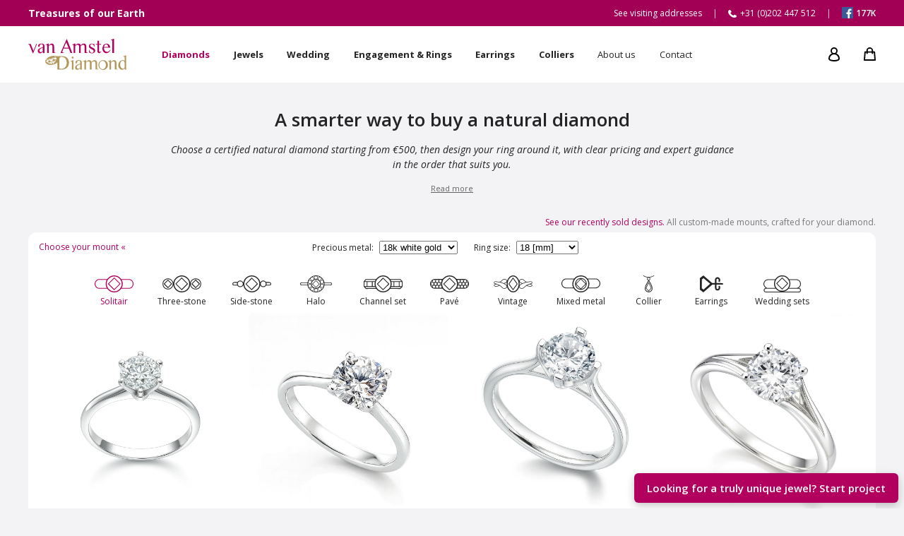

--- FILE ---
content_type: text/html; charset=UTF-8
request_url: https://www.vanamsteldiamond.eu/diamonds?order_type=price_total&order_way=asc&view=list&mount_cat=solitaire&metal=white_18k&ringsize=18%20%5Bmm%5D&mounts_show=1&cut=marquise;&grading=gia;ags;hrd;igi;egl&carat_min=0&carat_max=28&clarity_min=0&clarity_max=8&clarity_val=fl;if;vvs1;vvs2;vs1;vs2;si1;si2&price_total_min=435&price_total_max=903781
body_size: 42499
content:

<!DOCTYPE html>
<html xmlns="http://www.w3.org/1999/xhtml" xml:lang="en" lang="en">
<head>


<title>Loose Natural Diamonds – Design Your Ring | Amsterdam</title>
<meta http-equiv="Content-Type" content="text/html; charset=utf-8" />
<meta name="viewport" content="width=device-width, initial-scale=1, user-scalable=no" />
<meta name="description" content="Shop GIA, IGI &amp; HRD-certified natural diamonds from Amsterdam. Design your own ring online – up to 50% below retail. Quality, trust &amp; craftsmanship." />
<meta name="keywords" content="diamant kopen" />
<meta name="robots" content="INDEX,FOLLOW" />
<meta name="robots" content="INDEX,FOLLOW" />
<meta name="csrf-token" content="7OtYPD2EmnMiGPkb" />

<meta name="p:domain_verify" content="bff6c63d6232918b5aad78cdf549e8f0" />

<link rel="icon" href="https://www.vanamsteldiamond.eu/skin/frontend/default/vad_white/favicon.ico" type="image/x-icon" />
<link rel="shortcut icon" href="https://www.vanamsteldiamond.eu/skin/frontend/default/vad_white/favicon.ico" type="image/x-icon" />

<!-- Google Tag Manager -->
<script>(function(w,d,s,l,i){w[l]=w[l]||[];w[l].push({'gtm.start':
new Date().getTime(),event:'gtm.js'});var f=d.getElementsByTagName(s)[0],
j=d.createElement(s),dl=l!='dataLayer'?'&l='+l:'';j.async=true;j.src=
'https://www.googletagmanager.com/gtm.js?id='+i+dl;f.parentNode.insertBefore(j,f);
})(window,document,'script','dataLayer','GTM-PPP64QWC');</script>
<!-- End Google Tag Manager -->

<script src="https://ajax.googleapis.com/ajax/libs/jquery/2.1.0/jquery.min.js"></script>
<script src="https://ajax.googleapis.com/ajax/libs/jqueryui/1.10.4/jquery-ui.min.js"></script>

<link rel="preconnect" href="https://fonts.googleapis.com">
<link rel="preconnect" href="https://fonts.gstatic.com" crossorigin>
<link href="https://fonts.googleapis.com/css2?family=Open+Sans:ital,wght@0,300..800;1,300..800&family=Unna:wght@400;700&display=swap" rel="stylesheet">

<link rel="stylesheet" type="text/css" href="/skin/frontend/default/vad_white/css/style.css?v=3012526" media="all" />
<script type="text/javascript" src="https://www.vanamsteldiamond.eu/media/js/ecf35d5edd6679b0891f07f14f6c2195.js"></script>
<script type="text/javascript" src="/js/crafted/vad.jquery.js?v=1130126"></script>

<script type="text/javascript">
//<![CDATA[
Mage.Cookies.path     = '/';
Mage.Cookies.domain   = '.www.vanamsteldiamond.eu';
//]]>
</script>

<script type="text/javascript">
//<![CDATA[
optionalZipCountries = ["HK","IE","MO","PA"];
//]]>
</script>
            <!-- BEGIN GOOGLE ANALYTICS CODE -->
        <script type="text/javascript">
        //<![CDATA[
            var _gaq = _gaq || [];
            
_gaq.push(['_setAccount', 'UA-5676622-5']);

_gaq.push(['_trackPageview']);
            
            (function() {
                var ga = document.createElement('script'); ga.type = 'text/javascript'; ga.async = true;
                ga.src = ('https:' == document.location.protocol ? 'https://ssl' : 'http://www') + '.google-analytics.com/ga.js';
                var s = document.getElementsByTagName('script')[0]; s.parentNode.insertBefore(ga, s);
            })();

        //]]>
        </script>
        <!-- END GOOGLE ANALYTICS CODE -->
    <script type="text/javascript">//<![CDATA[
        var Translator = new Translate([]);
        //]]></script><script></script>
<!-- Google Tag -->
<script async src="https://www.googletagmanager.com/gtag/js?id=G-7JR96HV0KB"></script>
<script>window.dataLayer = window.dataLayer || []; function gtag(){dataLayer.push(arguments);} gtag('js', new Date()); gtag('config', 'G-7JR96HV0KB');</script> 
</head>
<body class="store-eu  cms-page-view cms-diamonds">

<!-- Google Tag Manager (noscript) -->
<noscript><iframe src="https://www.googletagmanager.com/ns.html?id=GTM-PPP64QWC"
height="0" width="0" style="display:none;visibility:hidden"></iframe></noscript>
<!-- End Google Tag Manager (noscript) -->


<div class="wrapper">
    <div class="page">
        
        
<div class="top-banner" role="region" aria-label="Subtitle and contact">
	<div class="wrap">
		
		<span class="subtitle">Treasures of our Earth</span>
		
		<div class="partners">
			<a href="/partners">See visiting addresses</a>
		</div>
		
	    <div class="phone-number">
	    	<a href="tel:+31202447512">
		    	<svg version="1.1" xmlns="http://www.w3.org/2000/svg" xmlns:xlink="http://www.w3.org/1999/xlink" viewBox="0 0 122.88 122.27" xml:space="preserve"><path d="M33.84,50.25c4.13,7.45,8.89,14.6,15.07,21.12c6.2,6.56,13.91,12.53,23.89,17.63c0.74,0.36,1.44,0.36,2.07,0.11 c0.95-0.36,1.92-1.15,2.87-2.1c0.74-0.74,1.66-1.92,2.62-3.21c3.84-5.05,8.59-11.32,15.3-8.18c0.15,0.07,0.26,0.15,0.41,0.21 l22.38,12.87c0.07,0.04,0.15,0.11,0.21,0.15c2.95,2.03,4.17,5.16,4.2,8.71c0,3.61-1.33,7.67-3.28,11.1 c-2.58,4.53-6.38,7.53-10.76,9.51c-4.17,1.92-8.81,2.95-13.27,3.61c-7,1.03-13.56,0.37-20.27-1.69 c-6.56-2.03-13.17-5.38-20.39-9.84l-0.53-0.34c-3.31-2.07-6.89-4.28-10.4-6.89C31.12,93.32,18.03,79.31,9.5,63.89 C2.35,50.95-1.55,36.98,0.58,23.67c1.18-7.3,4.31-13.94,9.77-18.32c4.76-3.84,11.17-5.94,19.47-5.2c0.95,0.07,1.8,0.62,2.25,1.44 l14.35,24.26c2.1,2.72,2.36,5.42,1.21,8.12c-0.95,2.21-2.87,4.25-5.49,6.15c-0.77,0.66-1.69,1.33-2.66,2.03 c-3.21,2.33-6.86,5.02-5.61,8.18L33.84,50.25L33.84,50.25L33.84,50.25z"/></svg>
				<span>+31 (0)202 447 512</span>
			</a>
		</div>
		
		<div class="facebook">
	    	<div class="facebook-btn">
				<a href="https://www.facebook.com/vanamsteldiamond" target="_blank"><img src="/skin/frontend/default/vad_white/images/assets/facebook.png" alt="Facebook" /><span>177K</span></a>
			</div>
		</div>
		
			</div>
</div>

<div id="header" class="header">
	<div class="wrap">
		<a id="logo" class="logo" href="http://www.vanamsteldiamond.eu/"><img src="https://www.vanamsteldiamond.eu/skin/frontend/default/vad_white/images/vanamsteldiamond-logo.svg" alt="VanAmstelDiamond" /></a>
	
		<div id="nav" class="nav" role="navigation" aria-label="Primary navigation">
			<ul>
				<li class="nav-home primary ">
					<a href="http://www.vanamsteldiamond.eu/"><span>Home</span></a>
				</li>
				
				<li class="primary active">
					<a href="/diamonds"><span>Diamonds</span></a>
				</li>
				
				<li class="primary ">
					<a href="/jewellery"><span>Jewels</span></a>
				</li>
				
				<li class="primary ">
					<a href="/wedding"><span>Wedding</span></a>
				</li>
				
				<li class="primary ">
					<a href="/rings"><span>Engagement & Rings</span></a>
				</li>
				
				<li class="primary ">
					<a href="/earrings"><span>Earrings</span></a>
				</li>
				
				<li class="primary ">
					<a href="/colliers"><span>Colliers</span></a>
				</li>
				
				<li class="">
					<a href="/VanAmstelDiamond-diamantaire"><span>About us</span></a>
				</li>
				
				<li class="">
					<a href="/contacts"><span>Contact</span></a>
				</li>
			    
			    
<li class="nav-account">			
	<a class="my-account" href="/customer/account" title="My account" aria-label="My account">
		<div class="icon icon-account">
			<svg xmlns="http://www.w3.org/2000/svg" x="0px" y="0px" viewBox="25.5 19.5 49 61.01"><path d="M74.5,68.6A24.4,24.4,0,0,0,60.1,46.3a15.2,15.2,0,0,0,5.2-11.5,15.3,15.3,0,0,0-30.6,0,15.2,15.2,0,0,0,5.2,11.5A24.4,24.4,0,0,0,25.5,68.6c0,2.9,1.5,6.9,8.7,9.5A46.1,46.1,0,0,0,50,80.5C68.1,80.5,74.5,74.1,74.5,68.6ZM50,25.5a9.3,9.3,0,1,1-9.3,9.3A9.3,9.3,0,0,1,50,25.5Zm0,49c-10.9,0-18.5-3.1-18.5-5.9a18.5,18.5,0,0,1,37,0C68.5,71.4,60.9,74.5,50,74.5Z"></path></svg>
		</div>
	</a>
</li>

<li class="nav-cart">
	<a class="my-cart" href="/checkout/cart" title="My shopping cart" aria-label="My shopping cart">
				
		<div class="icon icon-cart">
			<svg fill="none" xmlns="http://www.w3.org/2000/svg" viewBox="3 2 18 20"><path d="M16 11V7C16 4.79086 14.2091 3 12 3C9.79086 3 8 4.79086 8 7V11M5 9H19L20 21H4L5 9Z" stroke="#000" stroke-linecap="round" stroke-linejoin="round" stroke-width="2"></path></svg>
					</div>
	</a>
</li>			</ul>
			
					</div>
		
		<div id="nav-mobile" class="nav-mobile">
			<div class="nav" role="navigation" aria-label="Mobile navigation">
				<ul>
					
<li class="nav-account">			
	<a class="my-account" href="/customer/account" title="My account" aria-label="My account">
		<div class="icon icon-account">
			<svg xmlns="http://www.w3.org/2000/svg" x="0px" y="0px" viewBox="25.5 19.5 49 61.01"><path d="M74.5,68.6A24.4,24.4,0,0,0,60.1,46.3a15.2,15.2,0,0,0,5.2-11.5,15.3,15.3,0,0,0-30.6,0,15.2,15.2,0,0,0,5.2,11.5A24.4,24.4,0,0,0,25.5,68.6c0,2.9,1.5,6.9,8.7,9.5A46.1,46.1,0,0,0,50,80.5C68.1,80.5,74.5,74.1,74.5,68.6ZM50,25.5a9.3,9.3,0,1,1-9.3,9.3A9.3,9.3,0,0,1,50,25.5Zm0,49c-10.9,0-18.5-3.1-18.5-5.9a18.5,18.5,0,0,1,37,0C68.5,71.4,60.9,74.5,50,74.5Z"></path></svg>
		</div>
	</a>
</li>

<li class="nav-cart">
	<a class="my-cart" href="/checkout/cart" title="My shopping cart" aria-label="My shopping cart">
				
		<div class="icon icon-cart">
			<svg fill="none" xmlns="http://www.w3.org/2000/svg" viewBox="3 2 18 20"><path d="M16 11V7C16 4.79086 14.2091 3 12 3C9.79086 3 8 4.79086 8 7V11M5 9H19L20 21H4L5 9Z" stroke="#000" stroke-linecap="round" stroke-linejoin="round" stroke-width="2"></path></svg>
					</div>
	</a>
</li>				</ul>
			</div>
			
			<div id="nav-hamburger" class="nav-hamburger" role="button" aria-label="Toggle mobile navigation" aria-expanded="false" tabindex="0">
				<div class="hamburger">
					<div class="hamburger-main">
						<div class="hamburger-stripes"></div>
					</div>
				</div>
			</div>
	    </div>
		    
	    <div class="mobile facebook round-2px">
			<a href="https://www.facebook.com/vanamsteldiamond" target="_blank"><img src="/skin/frontend/default/vad_white/images/assets/facebook.png" alt="Facebook" /><span>177K</span></a>
		</div>
	</div>
</div>        
		<div class="main" role="main">
		
			<div id="diamond-search" role="region" aria-labelledby="diamond-search-title">
				
				<h2 id="diamond-search-title">A smarter way to buy a natural diamond</h2>
				
				<div class="intro-text">
						<p>Choose a certified natural diamond starting from €500, then design your ring around it, with clear pricing and expert guidance in the order that suits you.</p>

<div id="intro-text-2" class="intro-text-2">
			<p>We specialise exclusively in 100% natural diamonds, independently certified by GIA, IGI or HRD. You select the exact diamond first, with full clarity on quality and pricing. We then design a bespoke engagement ring, necklace (collier), or pair of earrings around your chosen stone. All designed in Amsterdam and with secure EU delivery.</p>
		<p>Our approach is deliberately different from traditional jewellery retail. There are no bundled mark-ups, no sales pressure, and no predefined collections. Pricing is transparent by design, so you can compare confidently and make a considered decision whether you are selecting a €600 diamond or building a €10,000+ piece.</p>
		<p><strong><p>How it works</p></strong></p>
		<p>1) Choose your certified natural diamond<br />View independently graded stones starting from €500, with full specifications.</p>
		<p>2) Design around your diamond<br />Create a custom engagement ring, necklace, or earrings with expert guidance.</p>
		<p>3) Designed in Amsterdam • Secure EU delivery<br />Made to order with refined craftsmanship and delivered safely across Europe.</p>
	</div>

					<div id="read-more" data-text="Read less">Read more</div>
				</div>
				
				<div class="recently-sold"><a href="https://www.instagram.com/vanamstel_design" target="_blank">See our recently sold designs.</a> All custom-made mounts, crafted for your diamond.</div>
				
				            	
            	<div id="diamond-search-mounts">
            	
            		<a href="#" id="diamond-search-mounts-btn" data-checked="1">Choose your mount <span>&#171;</span></a>
            		
            		<div id="diamond-search-mounts-options" class="">
            			
            			<label>
                			<span>Precious metal:</span>
            				<select class="mounts-options-metal">
                				<option value="white_14k" >14k white gold</option>
                				<option value="yellow_14k" >14k yellow gold</option>
                				<option value="rose_14k" >14k rose gold</option>
                				<option value="white_18k" selected="selected">18k white gold</option>
                				<option value="yellow_18k" >18k yellow gold</option>
                				<option value="rose_18k" >18k rose gold</option>
                				<option value="platinum" >950 platinum</option>
            				</select>
            			</label>
        				
        				<label>
        					<span>Ring size:</span>
            				<select class="mounts-options-ringsize">
            					<option>15 [mm]</option><option>15.25 [mm]</option><option>15.5 [mm]</option><option>15.75 [mm]</option><option>16 [mm]</option><option>16.25 [mm]</option><option>16.5 [mm]</option><option>16.75 [mm]</option><option>17 [mm]</option><option>17.25 [mm]</option><option>17.5 [mm]</option><option>17.75 [mm]</option><option selected="selected">18 [mm]</option><option>18.25 [mm]</option><option>18.5 [mm]</option><option>18.75 [mm]</option><option>19 [mm]</option><option>19.25 [mm]</option><option>19.5 [mm]</option><option>19.75 [mm]</option><option>20 [mm]</option><option>20.25 [mm]</option><option>20.5 [mm]</option><option>20.75 [mm]</option><option>21 [mm]</option><option>21.25 [mm]</option><option>21.5 [mm]</option><option>21.75 [mm]</option><option>22 [mm]</option>            				</select>
        				</label>
        			</div>
            		
            		<div id="diamond-search-mounts-wrap" class="fix ">
            		
					<div id="diamond-search-mount-category-wrap" class="scrollhint-wrap show-right" role="navigation" aria-label="Mount categories">
	                		<ul id="diamond-search-mount-category" class="scrollhint-body">
                			
                			<li class="btn-mount mount-category mount-solitaire active"
                			 data-name="Solitair" data-id="solitaire">
                			 	<em>
                			 		<svg xmlns="http://www.w3.org/2000/svg" viewBox="0 0 1023.1 446.1">
	                			 		<path d="M985,130.5c-22.7-22.6-55-35.2-90.9-35.2H697.9c-7.7-10.3-15.7-20.8-24-29.1C630,22.3,576.8,0,515.7,0c-60.2,0-114.9,22.9-158.2,66.1c-10.3,7.6-18.7,18.4-26.8,29.2H129.1c-35.1,0-64.8,11.9-88.3,35.4C13.3,158.2,0,187.9,0,221.7c0,33.9,13.6,66.2,40.4,96c22.4,22.4,51.2,33.1,88.6,33.1l201.4-2.6c9.1,14.8,17.8,25,28.5,33c40.2,43.2,92,64.9,156.8,64.9s116.7-21.7,158.6-66.4c8.3-8.3,16.2-18.8,21.8-29.1h198c37,0,65.7-10.2,90.5-32.3c25.9-28.6,38.5-60.9,38.5-96.8C1023.1,185.9,1010.6,156.2,985,130.5z M128.8,330.5c-32,0-55.6-8.5-73.8-26.8c-23-25.6-34.9-53.3-34.9-82c0-28.1,11.4-53.2,34.9-76.6c19.8-19.8,44-29.5,73.9-29.5h188.6c-17,30.6-26.2,67.5-26.2,106.1c0,38.7,9.3,75.8,26.4,106.4L128.8,330.5z M674.1,334.4c-4.4,8.9-11.6,18.7-19.1,26.2c-37.5,40-81.7,58.4-139.3,58.4c-57.7,0-101.8-18.4-138.8-57.9c-9.9-7.7-17-16.3-25.3-30.2c-21.7-29.9-33.2-68.3-33.2-109.3c0-41,11.6-79.4,32.6-108.3c7.6-10.2,14.9-19.9,24.2-26.9c39.6-39.3,87.7-59.5,140.6-59.5c54.5,0,100,19,139.1,58.2c7.5,7.5,15.4,18.1,23.1,28.3c23.7,31.5,35.2,66.9,35.2,108.1c0,43.4-12.6,80.5-37.4,110.3C675.1,332.6,674.6,333.5,674.1,334.4z M970.6,304c-20.4,18-44.1,26.4-76.3,26.4h-184c19.8-31,29.8-67.4,29.8-108.6c0-39.6-9.3-74.6-28.4-106.3h182.5c30.9,0,57.4,10.2,76.7,29.5c21.9,22,32.2,46.3,32.2,76.6C1003.1,252.7,992.5,279.7,970.6,304z" />
	                			 		<path d="M676.9,214.6L522.8,60.4c-1.9-1.9-4.5-2.9-7.1-2.9s-5.2,1-7.2,3l-154.1,154c-1.9,1.9-3,4.5-3,7.2s1.1,5.3,3,7.2L508.5,383c4,4,10.4,4,14.3,0l154.1-154.1C680.9,224.9,680.9,218.5,676.9,214.6z M515.7,361.4L375.9,221.7L515.6,81.9l139.8,139.8L515.7,361.4z" />
	                			 	</svg>
                			 	</em>
                			 	<span>Solitair</span>
                			</li>
                			
                			<li class="btn-mount mount-category mount-threestones "
                			 data-name="Three-stone" data-id="threestones">
                			 	<em>
                			 		<svg xmlns="http://www.w3.org/2000/svg" viewBox="0 0 1023 448.5">
	                			 		<path d="M143.4,114.8c-2.6,0-5.1,1-7.1,2.9L35.7,215.6c-1.9,1.9-3.1,4.5-3.1,7.2s1.1,5.4,3,7.3l100.6,100.6c1.9,1.9,4.2,2.8,7.2,3c2.7,0,5.3-1.1,7.2-3.1L248.4,230c3.9-4,3.9-10.4-0.1-14.3l-97.7-97.9C148.6,115.8,146,114.8,143.4,114.8z M143.3,309l-86-86l86-83.6l83.6,83.6L143.3,309z"/>
	                			 		<path d="M978.9,120.2c-23.3-26.4-58.9-40.7-102-40.7c-39.5,0-74.7,13.7-104.7,40.7c-21.2,19.1-35,43.3-40.9,71.1c-6.1-49.3-27.1-89.7-64.9-125.1C618.9,21.6,567,0,507.6,0c-56.7,0-109.2,22.3-156.1,66.2c-37,34.6-58.8,77-65,126.6c-5.6-27.1-19.2-50.1-41.1-69.9c-26-29-58.8-43.4-99.3-43.4c-39.4,0-71.7,13.4-104.7,43.4C14.7,146.6,0,182.1,0,222.9c0,39.5,13.7,74.7,40.7,104.7c33.8,30.8,66,44.1,105.4,44.1c38.9,0,74.4-15.7,100-44.1c21.3-21.2,34.9-46.2,40.5-74.4c6.3,50.2,28.3,95.1,64.6,131.5c42.3,42.3,95,63.8,156.4,63.8c64.2,0,116.2-20.9,159.1-63.8c37.6-37.6,58.5-79.3,64.6-129.4c5.8,28.7,19.5,54.3,40.5,75.4c29.1,26.2,67.3,41,105.1,41c40.1,0,75.5-14.2,102.4-41c29.4-29.4,43.7-64.7,43.7-107.8C1023,181.7,1007.8,146.2,978.9,120.2z M231.2,313.6c-22.3,24.8-51.6,37.7-85.1,37.7c-34,0-62-11.8-91-38.1c-22.8-25.4-34.7-56-34.7-90.3c0-34.8,12.3-65,34.6-84.8c29.1-26.4,57.2-38.2,91.1-38.2c34.9,0,61.9,11.9,84.8,37.4C257.2,161,269,188,269,222.9C269,258.5,256.7,288.1,231.2,313.6z M647.5,365.5c-37.5,37.6-83.3,55.8-139.9,55.8c-54.8,0-99.6-18.3-137.2-55.8c-38.8-38.8-58.5-86.8-58.5-142.6c0-54.8,19.6-100.8,58.2-136.9c41.7-39.1,87.9-58.9,137.5-58.9c52.1,0,98,19.2,140.2,58.9c40.3,37.8,58.2,80,58.2,136.9C706,280.2,687.4,325.6,647.5,365.5z M964.8,316.3c-22.9,22.9-53.3,35-87.9,35c-32.8,0-66-12.9-91-35.4c-24.3-24.4-37.4-56.6-37.4-93c0-35.8,12.6-65.2,37.4-87.6c26.1-23.5,56.8-35.4,91-35.4c37.1,0,67.4,12,87.5,34.6c25.6,23.1,38.2,52.6,38.2,88.4C1002.6,260.3,990.3,290.8,964.8,316.3z"/>
	                			 		<path d="M507.6,57.8c-2.6,0-5.2,1-7.2,3l-155,154.9c-1.9,1.9-3,4.5-3,7.2c0,2.7,1.1,5.3,3,7.2l155,154.9c4,4,10.4,4,14.4,0l154.9-154.9c4-4,4-10.4,0-14.4l-154.9-155C512.8,58.8,510.3,57.8,507.6,57.8z M507.6,363.4L367.1,222.9L507.6,82.4l140.5,140.5L507.6,363.4z"/>
	                			 		<path d="M984.8,215.7L884.2,115.1c-2-2-4.6-3-7.3-3c-2.6,0-5.2,1-7.2,3L769.2,215.7c-1.9,1.9-3,4.5-3,7.2c0,2.7,1.1,5.3,3,7.2l100.6,100.6c4,4,10.4,4,14.4,0l100.6-100.6C988.8,226.1,988.8,219.7,984.8,215.7z M877,309l-86.2-86.1l86.2-86.2l86.2,86.2L877,309z"/>
	                			 	</svg> 
                			 	</em>
                			 	<span>Three-stone</span>
                			</li>
                			
                			<li class="btn-mount mount-category mount-sidestones "
                			 data-name="Side-stone" data-id="sidestones">
                			 	<em>
                			 		<svg xmlns="http://www.w3.org/2000/svg" viewBox="0 0 1020.9 445.1">
	                			 		<path d="M509.2,60c-2.4-0.4-5.3,1.1-7.2,3L351,216.8c-3.9,3.9-3.9,10.2,0,14.2l148.4,151.1c1.9,1.9,3.9,3,7.2,3c2.7,0,5.2-1.1,7.1-3l153.8-153.8c1.9-1.9,3-4.5,3-7.1c0-2.7-1.1-5.3-3-7.2l-151-151C514.4,61.1,511.8,60,509.2,60z M506.5,360.6L372.3,223.9L509.2,84.5l136.7,136.7L506.5,360.6z"/>
	                			 		<path d="M1002.9,188.4c-11.1-8.4-21.4-15.1-37.9-15.1h-81.3l-1.1-1.6c-1.7-5.7-7.2-8-9.7-9c-0.4-0.2-0.9-0.3-1.3-0.6c-17.9-23.8-42.9-26.6-60.3-26.6c-23.7,0-42,8.2-61.1,27.3c-1.1,1.1-1.9,2.4-2.4,3.8c-0.8,0.9-1.6,2.1-2.3,3.7c-4.8,5.3-8.7,11.5-11.8,19c-6.3-46.7-27-86.4-63.9-123.3C622.3,21.5,570.7,0,511.9,0c-59,0-114.5,22.7-160.3,65.7c-35.9,35.9-56.6,78.8-62.1,128.3c-4.2-9.9-10-18.4-15.2-25l-6.2-6.2c-16.4-19.2-34.2-27.3-61.1-27.3c-26.8,0-44.7,8.1-61.6,27.8c-0.5,0.5-2.6,2.7-3.9,6l-5.3,4H56c-16.5,0-26.7,6.7-38.4,15.5C6.9,193.9,0,206.1,0,221.2c0,14.1,6.2,26.6,17.5,35.1C31,266.4,44.3,266.4,56,266.4h77.8c0.5,1.1,0.9,2.1,1.3,2.9c0.9,2.2,2.5,5.9,5.7,8.3c1,2.8,3.1,7.3,7.5,9.3c17.1,13.7,35.3,19.9,58.7,19.9c22.1,0,42.3-6.8,58.7-19.8c5.2-2.1,8.6-7.6,10-12.4c6.2-6.7,11-14.2,14.2-22.4c6,47.6,26.1,89.3,61.1,126.6c46.4,43.6,101.9,66.3,160.9,66.3c60.1,0,114.7-22.8,157.9-66c35.4-35.4,56.7-77,63.6-123.8c2.6,6.6,5.8,13.1,9.8,19.7l5.7,8.5c0.7,1,1.5,1.9,2.5,2.6c20.1,14.4,38.5,20.8,59.8,20.8c24.7,0,44.4-6.6,58.7-19.5c6.4-1.9,9.1-7.4,10.3-9.7c0.8-0.7,1.6-2.3,2.1-3.3c0,0,1.6-3.1,3.5-8.1H965c13.9,0,25,0,38.4-10.1c10.5-7,17.5-20.9,17.5-35.1C1020.9,207.7,1014.5,196.1,1002.9,188.4z M29.7,240.1c-7.8-5.9-9.4-13.5-9.4-18.9c0-5.2,1.4-12,7.9-15.2c12.2-8.9,17.9-12.4,27.8-12.4h69.5c-2.7,9.7-4.1,19.2-4.1,27.6c0,8.1,1.3,16.8,3.6,25H56C45.8,246.2,37.8,246.2,29.7,240.1z M259.2,262.5c-1.7,1.7-2.7,3.9-2.9,6.3c-0.6,0.3-1.2,0.7-1.8,1.2c-13.2,11-29.1,16.5-47.5,16.5c-19.6,0-33.4-4.8-47.5-16.5c-0.1-0.1-0.2-0.1-0.2-0.2c-1.1-2.5-2.3-5.1-4.5-7.3c-0.3-0.3-0.7-0.6-1-0.9c-1.6-3.6-3.1-6.8-5.5-10.5c-4.1-8.6-6.7-20-6.7-29.9c0-9.2,2.3-20.4,6.3-31.3l8.6-6.5c2.5-1.9,4-4.9,4-8.1c13.2-13.9,25.8-19.6,46.5-19.6c20.8,0,33.3,5.6,46.3,20.7l5.9,6c10,12.6,15.9,26.7,15.9,38.7C275.1,238.5,270,251.6,259.2,262.5z M650.7,360c-38,38-86,58.1-138.8,58.1s-100.5-19.7-141.8-58.4c-36.9-39.4-55.1-84.9-55.1-138.5c0-54.3,18.1-98.9,55.4-136.1c41-38.4,88.8-58.1,141.5-58.1c51.7,0,97.2,19.1,139.1,58.4c39.3,39.3,57.8,82.6,57.8,135.8C708.8,275.5,689.8,320.9,650.7,360z M862.3,268.2c-1.6,0.5-3.1,1.3-4.3,2.6c-10.6,10.5-26.3,15.9-46.8,15.9c-16.7,0-30.3-4.6-46.6-15.9l-4.4-6.5c-7.8-13-12-24.8-14.4-40.3c2.7-20,7.7-33.2,15.8-41.3c1.1-1.1,1.9-2.4,2.4-3.8c0.7-0.8,1.5-2,2.2-3.4c16.8-16.1,30.2-19.5,44.9-19.5c21.7,0,35.8,6.2,45.7,20c1,1.3,2.2,2.4,3.7,3.2c1.6,0.8,3,1.4,4.1,1.9l0.1,0.1l5.4,8.1c0.5,0.8,1.1,1.4,1.8,2c5.4,7.9,7.4,16.3,7.4,29.9c0,14.4-2.2,22.3-7.8,27.9c-1.5,1.5-2.5,3.4-2.8,5.3c-1.6,4.7-3.2,8.2-4,9.9C863.6,265.7,862.9,267.1,862.3,268.2z M991.8,239.7c-8.6,6.4-13.9,6.4-26.8,6.4h-68.7c2.7-8.2,3.3-16.9,3.3-24.9c0-11-1.2-19.8-4-27.7H965c10,0,15.7,3.5,26.3,11.5c6.5,4.4,9.5,9.6,9.5,16.2C1000.8,228.6,997.1,236.2,991.8,239.7z"/>
	                			 	</svg> 
                			 	</em>
                			 	<span>Side-stone</span>
                			</li>
                			
                			<li class="btn-mount mount-category mount-halo "
                			 data-name="Halo" data-id="halo">
                			 	<em>
                			 		<svg xmlns="http://www.w3.org/2000/svg" viewBox="0 0 1026.3 543.7">
	                			 		<path d="M623.5,270.2L514.9,159.1c-1.5-1.6-2.8-2.4-5.8-2.5c-2.2,0-4.2,0.9-5.8,2.4L392.2,270.1c-1.6,1.5-2.4,3.6-2.4,5.8c0,2.2,0.9,4.2,2.5,5.8l111.2,108.5c3.2,3.1,8.3,3.1,11.4-0.1l108.5-108.5C626.5,278.4,626.6,273.3,623.5,270.2z M509.1,372.9l-99.6-97.1l99.6-99.5l97.1,99.5L509.1,372.9z"/>
	                			 		<path d="M1009.8,239.1c-12.4-12.6-28.6-14-39.7-14H781.4c-9-57.3-34.8-104.7-78.4-143.8C651.4,26.8,587.8,0,509.1,0c-71.2,0-135.6,28.3-186.3,81.8c-45.8,39.2-73.4,86.5-83,143.3H59c-16.7,0-29.5,4-41.4,12.9C8.8,246.6,0,257.4,0,273.2c0,10.8,6.5,24.3,16.5,34.3c0.8,0.8,1.7,1.4,2.7,1.9c11.5,5.8,26.4,9.2,39.8,9.2h180.3c9.3,59.7,37.6,108.9,84.4,146.9c51.6,51.6,114.2,78.2,185.4,78.2c78.7,0,140.5-25.1,194.3-78.9c43.4-36.9,69.8-86,78.4-146H970c10.8,0,27.3-2.6,38.2-9.8c11.6-11.3,18.1-24.8,18.1-35.6C1026.3,257.7,1017.5,246.8,1009.8,239.1z M357.3,468.6c-4.7-6.9-7.8-14.9-9.6-25.7c-4.2-10.8-1.7-21.3,6.9-32.8c6.9-9.2,18.5-16.4,30.5-19c15.1,0.1,24.1,2.7,33.2,9.5c0.5,0.4,1,0.6,1.5,0.9c8.9,3.6,14.5,12.3,17.6,27.6c2.3,11.6-2.6,23.8-7.8,36.8c-5.4,8.8-14.9,14.5-30.3,17.6c-2.9,0.6-5.9,0.9-8.8,0.9c-5.5,0-11.2-1.1-16.8-3.2C368.1,477.3,362.7,473.1,357.3,468.6z M402,496.8c12.1-2.4,29.4-7.6,39.7-24.8c6.2-15.2,12.1-30,9-45.5c-1.2-6.1-2.8-11.4-4.9-16c12.7,6,25.5,10.1,38.6,12.4c-5.2,3.1-9.8,7-13.3,11.7c-12.2,12.1-17.6,24.9-17.6,42c0,16.2,6.8,31.1,18.2,40.1c1.2,1.6,2.6,3.1,4.1,4.5c-27-3.5-52.3-11.5-76-24C400.5,497.1,401.3,496.9,402,496.8z M482,507.7c-0.4-0.5-0.8-1-1.4-1.4c-8.5-6.4-13.5-17.5-13.5-29.8c0-13.6,4-22.9,14.3-33.2c7-9.2,18.2-14.3,30.4-14.3c13.6,0,22.9,4,33.2,14.3s14.3,19.6,14.3,33.2c0,12.3-5.1,23.5-13.6,29.8c-11,11-20.3,15-33.9,15C499.5,521.3,488.3,516.2,482,507.7z M554.6,516.6c11.1-8.3,18.2-23.5,18.2-40c0-17.2-5.5-30-18.2-42.8c-4.8-4.8-9.7-8.6-14.8-11.5c13.7-2.4,26.6-6.5,38.7-12.2c-2.6,5.2-4.5,10.7-5.6,16.2c-3.3,16.5,0.8,32,12.2,46.2c8.4,11.3,20.1,18.1,36.5,21.4c3,0.5,5.9,0.8,8.7,0.8c-24.5,13.3-50.9,21.8-80,25.7C551.8,519.3,553.2,518,554.6,516.6z M659.8,473.7c-8,3.9-17.4,7.7-28.1,7.7c-2.5,0-5-0.2-7.6-0.6c-12.9-2.6-21.7-7.6-28.2-16.4c-9-11.3-12.1-22.8-9.6-35.3c2.5-12.2,9.8-24.1,19.1-31.2c9.1-6.8,20.7-9.3,32.6-6.9c15.4,2.6,24.3,7.3,31.2,16.4c9.5,9.6,9.5,20.9,9.5,36.6C676.8,452.9,671.1,462.2,659.8,473.7z M605.3,365.1c-25.7,25.6-57.8,38.3-96.2,38.3c-32,0-62.6-12.5-93.4-38.2c-28.3-25.7-42.2-55.9-42.2-92c0-36.9,14.7-69.7,42.5-95c30-27.3,60.5-40.6,93.1-40.6c38.7,0,71.5,13.8,95,39.8c27.2,24.8,40.6,56.8,40.6,95.8C644.7,313.9,632.2,343.1,605.3,365.1z M268.9,349.3c-2-13.3-2.2-23,0-37.1c1.6-1.2,3.2-2.5,4.8-3.8c8.1-6.5,16.4-13.2,25.5-15c14-5.3,24.4-5.1,36-0.7c8.4,6.5,15.7,15.3,24,29c2.6,14.1,1.1,24.8-4.8,34.7c-4.8,11.9-13.6,19.1-28.9,24.2c-11.8,2.2-24.4,1.9-35.2-2.2C280.9,371.1,273.7,361.3,268.9,349.3z M271.7,195.9c2.6-12.9,14.4-22.4,23.9-28.1c13.4-5.2,24.6-6.3,34.7-2.2c14.4,5.8,21.9,10.3,26.1,20.6c6.1,10.4,8.5,19.5,7.4,27.9c-2.3,5.3-4.2,10.7-5.9,16.2c-5.5,10.6-11.9,17.3-19.6,20.3c-7.7,4.6-15,6.6-23.2,6.6c-4.1,0-8.5-0.5-13.6-1.5c-12-4.9-21.3-12.6-28-24C269.7,221.6,268.9,209.9,271.7,195.9z M345,100.7c1.5-7.4,3.8-14.2,9-20.9c5-4.4,10.1-8.6,15.3-12.5c8-3.4,18.4-6.4,30.1-4.5c12.2,2.5,21.5,7.3,30.6,16.1c5.2,13.6,6.7,24.9,4.6,35.5c-0.1,8.8-2.2,22.6-15.8,30.8c-6.1,4.6-14.5,9.5-23.2,9.5c-3,0-6-0.6-8.8-1.7c-16.3-2.9-25.8-7.7-35.7-17.5C344.8,126.8,342.5,115.2,345,100.7z M601.9,145.2c-8.6-6.7-18.3-18.1-18.3-29.3c0-13.3,0-24.7,9.3-36.4c0.4-0.5,0.8-1.1,1-1.7c3.6-8.9,12.3-14.5,27.6-17.6c11.4-2.3,23,2.2,35.5,7.3c9.6,9.8,16.5,19.3,18.8,33.3c2.6,12.8-0.5,23.5-9,32c-7.5,12.2-15.8,17.2-31.6,19.8C625,152.5,615.3,150.5,601.9,145.2z M618.9,47c-7.2,1.4-28.8,5.8-37.1,24.9c-11.7,15.2-11.7,30.6-11.7,44.1c0,4.2,0.8,8.4,2.3,12.4c-9.7-4.2-20.1-7.4-31-9.5c3.6-2.6,7.1-5.6,10.5-9.1c11.2-8.3,18.3-23.5,18.3-40.1c0-15.8-6.5-31-18.3-42.8c-1.6-1.5-3.1-2.9-4.8-4.2c28.1,3.6,53.6,11.3,77.1,23.5C622.4,46.4,620.6,46.6,618.9,47z M509.1,115.9c-2.7,0-5.5,0.1-8.2,0.2c-8.2-2.2-16.8-7.6-25-15.8c-9.2-7-14.3-18.2-14.3-30.5c0-12.2,5.1-23.9,14.3-33.2c8-8,18.2-11.6,33.2-11.6c14.9,0,25.2,3.6,33.2,11.6c9.2,9.2,14.3,21,14.3,33.2c0,12.3-5.1,23.5-13.6,29.8c-8.7,8.6-17.4,14.2-25.6,16.5C514.7,116,511.9,115.9,509.1,115.9z M466.3,27c-11.8,11.8-18.2,27-18.2,42.8c0,16.5,7.1,31.8,19,40.7c3.4,3.4,6.9,6.4,10.5,9c-10.8,2.5-21.3,6.4-31.8,11.5c1.4-4.7,2.1-9.7,2.1-15c2.6-12.2,0.7-26.7-5.9-43.2c-0.3-0.9-0.8-1.6-1.5-2.3c-11.3-11.3-23.2-17.7-38.7-20.8c-1.6-0.3-3.1-0.5-4.6-0.7c22.8-12.6,47.1-21.2,72.7-25.4C468.8,24.7,467.5,25.8,466.3,27z M746.8,229.7c-7.3,9.2-16.9,16.2-28.7,21c-6.6,2.1-12.5,3.2-17.8,3.2c-6.4,0-11.7-1.7-16.3-5.1c-0.5-0.3-1-0.7-1.5-0.9c-10.5-4.2-17.9-12.5-23.4-26c-5-12.5-4.2-23.8,2.2-34.7c5.4-13.2,14.7-21.8,25.3-24c6-1.9,11.2-2.8,16.2-2.8c6.9,0,13.5,1.6,20.2,5c9.1,5.4,20.9,15,23.5,27.8C748.9,205.3,749,217.6,746.8,229.7z M662,318.8c2.3-11.5,10.9-20.8,23.2-25.7c11.7-6.9,21.9-8.1,36.8-5.1c12.4,5.1,20.7,12.5,24.9,23c7,11.8,7.7,23.1,2.7,35.6c-2.9,14-14.8,23.5-24.3,29.3c-6,2.2-12.2,3.5-19.2,3.5c-4.7,0-9.9-0.5-16.9-1.7c-10.1-4.2-17.2-10.8-25.1-23.9C659.2,341.3,657.4,332.5,662,318.8z M758.9,304.9c-5.1-13-16.1-23.1-33.2-29.9c-7-1.5-12.3-2.1-17.3-2.1c-10.7,0-20.3,2.6-29.3,8c-4.9,1.9-9.3,4.5-13.3,7.6c0.4-5,0.6-10,0.6-15.3c0-6.7-0.4-13.2-1-19.6c3.4,2.7,7.2,4.9,11.2,6.6c11.9,8.5,26.8,9.6,46.2,3.2c15-6,27-15,35.8-26.8c0.6-0.8,1-1.8,1.2-2.7c0.5-2.6,0.9-5.2,1.3-7.8c2.4,14.9,3.6,30.6,3.6,47.2c0,13.4-0.8,26.2-2.3,38.5C761.4,309.5,760.3,307.2,758.9,304.9z M739.9,160.8c-3.1-2.5-6.6-5-10.4-7.2c-8.9-4.6-17.8-6.7-26.7-6.7c-6.5,0-13,1.1-19.6,3.3c-14.3,2.8-27.4,14.5-34,31c-2.1,3.4-3.7,6.9-4.8,10.5c-6-9.5-13.2-18.3-21.6-26.5c4.5,0.6,9,0.9,13.7,0.9c20.9-3.4,32.4-10.6,41.1-25c10.7-10.4,15.1-25.7,11.7-42.8c-0.1-0.8-0.3-1.7-0.5-2.5C710.8,115.7,727.7,137.1,739.9,160.8z M331.2,101.4c-2.3,17,1.1,31.4,9.7,43.1c12.5,12.6,24.6,18.7,42.3,21.6c2.9,1.3,7.3,2.2,11.8,2.3c-7.7,7.8-14.4,16.2-20.1,25c-1.5-4.4-3.6-8.8-6.3-13.2c-6-15.2-19.1-21.6-33.1-27.2c-5.9-2.3-11.9-3.4-18.2-3.4c-8.4,0-17.2,1.9-27.6,6.1c-2.1,1.2-4.1,2.5-6,3.8C295.6,138.5,311.3,119.3,331.2,101.4z M259.3,231.1c0.6,2.2,1.4,4.4,2.3,6.6c8.9,15,20.3,24.5,36.3,30.9c7.1,1.5,12.4,2.1,17.4,2.1c10.7,0,20.3-2.6,29.3-8c2.8-1.1,5.4-2.6,8-4.4c-0.5,4.9-0.7,9.9-0.7,14.9c0,5.9,0.3,11.7,1,17.3c-3.3-3.4-6.7-6.4-10.3-9.1c-0.5-0.4-1-0.6-1.6-0.9c-7.4-3.1-15.1-4.6-22.8-4.6c-7.6,0-15.3,1.5-22.9,4.6c-11.2,2.1-21.3,10.2-30.2,17.4c-2.2,1.8-4.4,3.6-6.6,5.2c-0.2,0.2-0.4,0.4-0.7,0.6c-1.1-9.9-1.6-20-1.6-30.5C256.2,258.5,257.2,244.5,259.3,231.1z M59,298.2c-9.7,0-20.7-2.4-29.2-6.3c-6.2-6.7-9.5-14.4-9.5-18.7c0-6.7,3-12.3,10.6-19.9c7.3-5.3,15.7-7.9,28.1-7.9h178.2c-0.8,9-1.3,18.3-1.3,27.8c0,8.5,0.4,16.8,1,25H59z M285.9,391.2c13.1,4.9,26.8,5.8,43.1,2.6c19.9-6.6,31.6-16.4,37.5-31.2c3.1-5,5-10.1,6.1-15c6.8,10.9,15.3,21.1,25.6,30.9c-4.2-0.6-8.7-0.8-13.8-0.8c-0.5,0-0.9,0-1.4,0.1c-15.3,3.1-30.4,12.4-39.3,24.3c-11.4,15.3-14.6,30.6-9,44.6c0.1,0.6,0.2,1.3,0.3,1.9C314.7,431.6,298.4,412.5,285.9,391.2z M691,448.8c0.3-1.1,0.6-2.3,0.8-3.5c0.1-18.1,0.1-34-12.7-46.8c-8.3-11.1-20.5-17.8-39-20.9c-3.4-0.6-7.2-1-11-1c-1.4,0-2.8,0.1-4.1,0.2c9.2-8.3,16.9-17.7,23-28.1c1.1,3.8,2.5,7.4,3.9,11c9.9,16.5,19.4,25.2,33.6,30.9c9.2,1.7,15.1,2.3,20.5,2.3c8.8,0,16.6-1.5,25.2-5c4.8-2.9,9.1-5.9,12.8-9.1C731.8,405.6,714.2,428.8,691,448.8z M995.4,293.2c-4.2,2.5-15.2,5.2-25.4,5.2H784.1c0.6-8.2,0.9-16.6,0.9-25.2c0-9.5-0.4-18.7-1.2-27.7H970c12.1,0,19.9,2.4,25.4,7.9c7.6,7.6,10.6,13.2,10.6,19.9C1006,277.9,1002.3,286.3,995.4,293.2z"/>
	                			 	</svg> 
                			 	</em>
                			 	<span>Halo</span>
                			</li>
                			
                			<li class="btn-mount mount-category mount-channel "
                			 data-name="Channel set" data-id="channel">
                			 	<em>
                			 		<svg xmlns="http://www.w3.org/2000/svg" viewBox="0 0 1026.3 447.2">
	                			 		<path d="M1023.7,155.8l-48.8-54.2c-2-2.1-4.7-3.4-7.6-3.4h-270c-7.8-10.5-16.5-21.7-28.4-30.6C627,22.6,575,0,511.8,0c-61.5,0-116.5,24-159,69.3c-10,7.3-18.4,18.2-26.6,28.9h-270c-3,0-5.8,1.3-7.7,3.6L2.4,156c-1.6,1.9-2.4,4.2-2.4,6.6v130.1c0,2.6,1,5.1,2.8,7l51.5,54.2c2,2,5.1,2.8,7.5,3.2l269.8-2.6c3.5,5.2,11.9,16.8,21.4,26.4c43.4,43.4,98.3,66.3,158.7,66.3c61.3,0,114.7-22.3,158.7-66.3c7.7-5.6,16-14.6,24.1-26.3l270,2.6c2.9-0.3,5.5-1.1,7.5-3.2l51.5-54.2c1.8-1.9,2.8-4.4,2.8-7V162.6C1026.3,160.1,1025.4,157.7,1023.7,155.8z M731.5,172.9h54.9v112.4h-56.9c5-19,7.2-38.2,7.2-60.4C736.7,205.7,735.1,189.2,731.5,172.9z M806.8,172.9h120.4v111.8c0,0.2,0,0.4,0,0.6H806.8V172.9z M947.6,284.7V172.9h58.3v112.4h-58.3C947.6,285.1,947.6,284.9,947.6,284.7z M993.3,152.5h-55.9H801.9c-0.9,0-1.8,0.1-2.7,0.4c-0.9-0.2-1.8-0.4-2.7-0.4h-70.4c-4-12.6-8.9-23.8-14.6-33.9h251.3L993.3,152.5z M20.3,172.9h58.3v111.8c0,0.2,0,0.4,0,0.6H20.3V172.9z M99,284.7V172.9h117.9v112.4H99C99,285.1,99,284.9,99,284.7z M237.3,172.9H293c-0.3,1.5-0.6,3-0.8,4.5c-2.6,14.5-5.5,31-5.5,47.5c0,22.2,4.3,42.1,9.7,60.4h-59.1V172.9z M61,118.6h252.3c-7,12.2-12.2,23.4-15.9,33.9h-70.3h0H88.8H32.1L61,118.6z M36.5,305.7h266.7c3.8,10.1,8.4,19.6,13.9,28.5L66,336.8L36.5,305.7z M652.8,360.5c-40.8,40.6-86.4,59.7-141,59.7c-53.1,0-101.4-20.2-139.6-58.4c-6.2-6.2-13.7-15.6-20-25c-12.1-14.6-19.9-28.8-25.5-45.6c-6.7-20-12.9-41.9-12.9-66.2c0-14.2,2.6-28.7,5.1-42.8c1.1-6.1,2.1-12,2.9-17.6c3.8-12.8,12.1-29.3,25-48.6c7.4-9.8,14.7-19.6,24-26.5c39-41.3,87.2-62.4,141-62.4c55.3,0,100.9,19.9,139.2,60.8c11.1,8.6,18.4,18.3,26.2,28.7c11.1,13.4,19.1,29.5,24.9,49.8c5.3,18.4,7.6,36.5,7.6,58.6c0,25.1-3,44.9-10.1,66.2c-5.6,16.8-13.5,30.9-24.7,44.4C667,347.3,660.1,355.1,652.8,360.5z M960.2,336.8l-251.1-2.5c5.5-8.8,10.2-18.4,14-28.6h266.7L960.2,336.8z"/>
	                			 		<path d="M518.9,63.3c-1.9-1.9-4.5-3-7.1-3c-2.7-0.4-5.3,1.1-7.3,3L352.7,217.9c-3.9,4-3.9,10.4,0.1,14.3L504.6,384c3.9,3.9,10.3,4,14.3,0.1l154.5-151.9c1.9-1.9,3-4.5,3-7.2s-1.1-5.3-3-7.2L518.9,63.3z M511.8,362.5L374.2,224.9l137.6-140l140,140L511.8,362.5z"/>
	                			 	</svg> 
                			 	</em>
                			 	<span>Channel set</span>
                			</li>
                			
                			<li class="btn-mount mount-category mount-pave "
                			 data-name="Pavé" data-id="pave">
                			 	<em>
                			 		<svg xmlns="http://www.w3.org/2000/svg" viewBox="0 0 1017.3 442.3">
	                			 		<path d="M515.8,62.6c-1.8-1.9-4.4-3-7.1-3s-5.2,1.1-7.1,2.9L348.8,215.4c-1.9,1.9-3,4.4-3,7.1s1.1,5.2,3,7.1l152.8,152.8c1.9,1.9,4.2,2.6,7.1,2.9c2.7,0,5.2-1.1,7.1-3L666,229.5c3.8-3.9,3.8-10.2,0-14.1L515.8,62.6z M508.6,361L370.1,222.5L508.6,84l136.1,138.5L508.6,361z"/>
	                			 		<path d="M979.5,129.8c-25.7-26-55.3-38-92.8-38H689.6l-1.2-1.6c-7.1-9.5-13.2-17.7-24.2-26C625.1,22.2,573.1,0,511.3,0c-60.6,0-113.4,22.1-156.9,65.6c-9.8,7.2-18.2,15.5-26.6,26.2H128c-37.6,0-68.9,13.8-88.4,38.7C13.4,153.7,0,184.2,0,222.5c0,32.7,12.7,62.1,40.1,92.5c25.1,22.1,54.4,32.8,87.9,32.8h199.3c6.1,11.8,15.6,22.1,28,29.9c41.4,43.4,92.4,64.6,156,64.6c64.7,0,115.1-21.3,154-65.2c7-5.5,11.9-11.7,16.7-17.8c2.9-3.6,5.9-7.5,9.6-11.3h195c33.6,0,65.4-10.9,92-31.6c27.3-33.7,38.7-62.1,38.7-93.7C1017.3,187.2,1003.9,154.2,979.5,129.8z M941.9,315.7c-9.3,4.3-19.2,7.5-29.5,9.6c-7.6-1-13.7-3.8-18.3-8.4c-6.3-6.3-8.8-12.5-8.8-22.1c0-11.6,2-15.3,8.8-22.1c6.2-8.1,13.6-11.4,24.7-11.4c6.1,0,14.8,1.9,21.4,10.7c7.4,7.5,9.4,11.2,9.4,22.8C949.6,303.8,947.4,309.8,941.9,315.7z M875.4,168.5c1.1,2.6,2.5,5,4.2,7.3c-2-0.2-4.1-0.2-6.4-0.2c-0.7,0-1.5,0-2.2,0C872.7,173.5,874.2,171.2,875.4,168.5z M895.4,123.5c2.7-5.4,7.5-8.3,15.8-9.3c10.6,2.1,20.3,5.6,29.4,10.7c0.4,0.4,0.8,0.8,1.2,1.2c6.7,4.5,7.8,15.2,7.8,21.2c0,12.6-2.5,20.4-7.8,23.9c-0.7,0.5-1.4,1.1-1.9,1.9c-4.4,6.8-15.2,7.8-21.2,7.8c-12.6,0-20.4-2.5-23.9-7.7c-7.4-7.6-9.6-13.8-9.6-25.8c0-9.6,2.5-15.8,8.8-22.1C894.6,124.8,895,124.2,895.4,123.5z M875.4,275.4c-1.8-3.3-4-6.3-6.9-8.9c1.5,0.1,3.1,0.2,4.7,0.2c3.1,0,6-0.2,8.6-0.5C879.1,269.3,877,272.2,875.4,275.4z M790.4,276.7c-1.9-3.8-4.6-7.3-8.2-10.6c2.6,0.4,5.2,0.6,8,0.6c3,0,5.9-0.2,8.7-0.6C795.7,269.3,792.7,272.6,790.4,276.7z M789.3,168.3c1,2.7,2.2,5.2,3.7,7.3c-0.9,0-1.9-0.1-2.8-0.1c-2.1,0-4.1,0.1-6,0.3C786.1,173.6,787.8,171.1,789.3,168.3z M898,197.7c5.8,5.8,8.7,14.1,8.7,24.7c0,3.1-0.6,13.9-8.7,22.1c-6.6,6.6-12.8,8.8-24.8,8.8c-9.6,0-15.8-2.5-22-8.8c-5.1-7.8-8.8-16.7-8.8-22.1c0-9.4,5.2-19.2,9.6-25.8c5.5-5.3,11.6-7.7,21.2-7.7C885.2,188.9,891.4,191.1,898,197.7z M729.4,191.9c5.8,2,12.1,2.5,18,2.5c1.3,0,2.6,0,3.8-0.1c-5.4,7.9-7.9,17.3-7.9,28.2c0,4.8,0.8,15.6,7.8,25.6c-1.2-0.1-2.5-0.1-3.8-0.1c-6.7,0-12.6,1-17.5,3c1-9.2,1.4-18.7,1.4-28.6C731.2,211.9,730.6,201.8,729.4,191.9z M764.7,243.9c-7.4-7.5-8-18.3-8-21.5c0-10.6,3-18.9,8.8-24.7c8.5-6.3,15.2-8.8,24.7-8.8c10.6,0,18.9,3,24.7,8.8s8.8,14.1,8.8,24.7c0,3.1-0.6,13.9-8.8,22.1c-5.8,5.9-14.1,8.8-24.7,8.8C780.6,253.3,773.9,250.8,764.7,243.9z M833.6,240.1c1.3,2.9,2.8,5.7,4.3,8.1c-1.6-0.1-3.2-0.2-4.8-0.2c-1.3,0-2.5,0.1-3.7,0.1C831.1,245.5,832.5,242.8,833.6,240.1z M833.6,202.6c-1.2-3-2.6-5.7-4.3-8.3c0.4,0,0.7,0,1.1,0c2.7,0,5.3-0.2,7.8-0.5C836.4,196.8,834.9,199.7,833.6,202.6z M769.3,172.2c-6.3,6.3-12.5,8.7-22,8.7c-12.7,0-17.5-2.7-20.8-7.1c-2.6-12.6-6.2-24.7-10.8-36.3c1.8-4.7,4.8-8.9,8.5-11.3c0.9-0.7,1.7-1.5,2.3-2.6c2.1-4.2,6.5-9.7,20.8-9.7c8.7,0,14.7,1.7,21.4,10.7c8.8,8.8,12.1,15.2,12.1,22.8C780.8,158.5,776.6,164.9,769.3,172.2z M727,270.2c2.3-4,7-8.8,20.3-8.8c8.7,0,14.7,1.7,21.4,10.7c0.4,0.5,0.9,1,1.4,1.4c9,6.7,10.7,12.7,10.7,21.4c0,8.4-1.4,12-11.5,22.1c-6.3,6.2-12.5,8.7-22,8.7c-6,0-16.8-1-21.3-7.7c-0.5-0.7-1.1-1.4-1.8-1.9c-3.2-2.2-5.9-5.6-7.8-9.6C721,295.2,724.5,283.1,727,270.2z M811,272.7c7.4-9.7,13.4-11.4,22-11.4c14.3,0,18.7,5.5,20.8,9.7c0.5,1,1.3,1.9,2.2,2.6c7.2,4.8,10.4,11.4,10.4,21.2c0,8.4-4.3,17.2-10.4,21.2c-0.7,0.5-1.4,1.1-1.8,1.9c-4.4,6.8-15.2,7.8-21.2,7.8c-9.6,0-15.8-2.5-22-8.8c-8.1-8.1-11.5-14.5-11.5-22.1C799.5,284.2,803.3,280.4,811,272.7z M917.7,237.6c1.2,3.6,2.9,7.2,5.1,10.6c-1.5-0.1-2.8-0.2-4-0.2c-2.3,0-4.5,0.1-6.6,0.4C914.8,244.8,916.5,241.1,917.7,237.6z M917.5,204.6c-1.3-3.8-3-7.4-5.2-10.6c2,0.1,4.2,0.2,6.4,0.2c1.4,0,2.7-0.1,4-0.1C920.5,197.3,918.8,200.8,917.5,204.6z M856.1,171.2c-6.8,6.8-15.1,9.7-25.7,9.7c-9.6,0-15.8-2.5-22.1-8.8c-6.2-4.3-8.8-12.1-8.8-24.8c0-6,1-16.7,7.8-21.2c11.1-10.9,17.6-12.3,23.1-12.3c11.1,0,18.6,3.3,24.1,10.7c0.4,0.6,1,1.1,1.6,1.6c7.2,4.8,10.4,11.4,10.4,21.2C866.5,157.9,862.6,166.9,856.1,171.2z M798.9,115.9c-4.2,2.7-7.5,7.1-9.7,12.9c-2.9-5-6.6-9.2-10.3-12.8c-1.1-1.4-2.2-2.8-3.3-4H803C801.7,113.2,800.3,114.5,798.9,115.9z M715.3,116.1c-2.4,1.8-4.5,4-6.4,6.4c-1.8-3.6-3.7-7.1-5.7-10.5h15C717.1,113.3,716.1,114.6,715.3,116.1z M709.7,321c1.8,2.1,3.7,4,5.9,5.5c0.3,0.4,0.7,0.9,1,1.3h-10.7C707.3,325.6,708.5,323.3,709.7,321z M778.7,326.4c5.5-5.5,9.2-10,11.6-14.4c3,5.7,7.1,10.4,11.2,14.4c0.5,0.5,1,0.9,1.5,1.4h-25.7C777.7,327.3,778.2,326.9,778.7,326.4z M864.6,326.5c4.5-3.3,8.2-7.8,10.8-13c2.1,4.7,5.1,8.9,9.2,12.9c0.5,0.5,1,0.9,1.5,1.4h-22.5C863.9,327.4,864.3,326.9,864.6,326.5z M936.9,244.5c-6.2-6.2-8.7-17.4-8.7-22.1c0-10.6,2.9-18.9,8.7-24.7c6.5-6.5,12.8-8.8,24.8-8.8c9.6,0,15.8,2.5,22,8.8c3.6,5.5,8.8,15.3,8.8,24.7c0,5.4-3.7,14.2-9.6,23.1c-5.4,5.4-11.6,7.8-21.2,7.8C949.7,253.3,943.5,251.1,936.9,244.5z M991.8,187.2c-8.9-8.3-17.8-11.6-30.1-11.6c-2,0-3.9,0.1-5.7,0.2c4.6-6.6,6.9-16,6.9-28.4c0-2.1-0.1-4.1-0.3-6.1c0.9,0.9,1.8,1.7,2.7,2.6C977.7,156.3,986.6,170.9,991.8,187.2z M886.9,112c-1.1,1.4-2.2,2.9-3.1,4.6c-3.6,3.7-6.3,7.5-8.2,11.6c-2.6-4.9-6.3-9.1-11.1-12.5c-1-1.3-2.2-2.6-3.3-3.7h25.4C886.7,112,886.8,112,886.9,112z M79.1,316.9c-7.7-5.3-8.7-16.1-8.7-22.1c0-13.4,3-18,7.7-21.2c0.6-0.4,1.2-0.9,1.6-1.6c6.8-9,12.8-10.7,21.5-10.7c14.3,0,18.7,5.5,20.8,9.7c0.5,1,1.3,1.9,2.3,2.6c7.2,4.8,10.4,11.4,10.4,21.2c0,8.4-4.3,17.2-10.4,21.2c-0.7,0.5-1.4,1.1-1.9,1.9c-3.6,5.4-11.1,7.1-17,7.6c-9.2-1.7-17.8-4.5-26-8.4C79.3,317.1,79.2,317,79.1,316.9z M78.1,126.2c0.6-0.4,1.2-0.9,1.6-1.6c0.9-1.2,1.8-2.2,2.7-3.2c7.4-3.6,14.9-5.9,22.3-7.4c11.6,0.8,15.5,5.7,17.4,9.6c0.5,1,1.3,1.9,2.3,2.6c6.1,4.1,10.4,12.8,10.4,21.2c0,10.6-3.9,19.6-10.4,23.9c-0.7,0.5-1.4,1.1-1.9,1.9c-4.5,6.7-15.2,7.7-21.2,7.7c-13.4,0-18-3-21.2-7.8c-0.5-0.7-1.1-1.4-1.9-1.8c-5.2-3.5-7.7-11.3-7.7-23.9C70.4,141.4,71.4,130.7,78.1,126.2z M228.6,275.6c-1.1-3.4-2.7-6.4-4.6-9c1,0.1,2.1,0.1,3.2,0.1c3.1,0,6-0.2,8.9-0.6C233.4,268.8,230.8,272,228.6,275.6z M143.3,274.7c-1.7-3.1-3.9-5.8-6.6-8.3c2.5,0.2,4.9,0.3,7.4,0.3c2,0,3.9-0.1,5.7-0.3C147.6,268.9,145.3,271.6,143.3,274.7z M143.3,169.1c1.2,2.3,2.7,4.5,4.3,6.6c-1.1-0.1-2.3-0.1-3.5-0.1c-1.6,0-3.3,0-5,0.1C140.7,173.7,142.1,171.5,143.3,169.1z M228.5,168c1.4,2.7,3.1,5.3,5,7.9c-2.1-0.2-4.2-0.3-6.4-0.3c-0.6,0-1.2,0-1.8,0C226.7,173.2,227.7,170.7,228.5,168z M251.9,244.5c-5.8,5.9-14.1,8.8-24.7,8.8c-9.6,0-15.8-2.5-22.1-8.8c-8.1-8.1-8.8-18.9-8.8-22.1c0-10.6,3-18.9,8.8-24.7c6.3-6.3,12.5-8.8,22.1-8.8c10.6,0,18.9,3,24.7,8.8c5.8,5.8,8.8,14.1,8.8,24.7C260.7,225.5,260.1,236.3,251.9,244.5z M122.8,245.5c-7.6-7.8-12.3-16.8-12.3-23.1c0-8.5,4.2-17.5,11.4-24.7c4-5.8,8.7-8.8,22.1-8.8c9.2,0,15.3,2.3,21.3,8c4.6,9.1,9.5,19.2,9.5,25.5c0,3.6-5.5,14.9-9.5,22.8c-5.9,5.8-12,8.1-21.2,8.1C130.7,253.3,126,250.3,122.8,245.5z M184.8,207.5c-1.7-4.4-3.8-8.9-6-13.4c1.8,0.1,3.6,0.2,5.5,0.2c2.3,0,4.5-0.1,6.6-0.3C188.2,198,186.2,202.5,184.8,207.5z M184.8,235.3c1.2,4.1,3.1,8.6,6.1,13c-2.1-0.2-4.3-0.3-6.6-0.3c-1.6,0-3.5,0.1-5.5,0.4C181.2,243.4,183.3,239.1,184.8,235.3z M211.6,172.1c-8.8,6.6-15.3,8.8-27.3,8.8c-6,0-16.8-1-21.3-7.8c-8.1-8.3-12.3-17.3-12.3-25.8c0-7.5,3.3-13.9,11.4-22.1c7.3-9.6,15.9-11.4,22.1-11.4c8.6,0,15.3,1.8,28,11.9c3.1,3.1,5.5,12,5.5,21.6C217.7,159,215.4,168.2,211.6,172.1z M101.9,203c-1.2-3.2-2.7-6.1-4.5-8.8c1.3,0.1,2.6,0.1,3.9,0.1c2.2,0,4.2-0.1,6.2-0.3C105.3,196.8,103.4,199.8,101.9,203z M101.8,239.3c1.6,3.1,3.5,6.1,5.7,9c-2-0.2-4.1-0.3-6.3-0.3c-1.4,0-2.8,0.1-4.1,0.2C99.1,245.2,100.7,242.2,101.8,239.3z M162.1,272.8c7.3-9.6,15.9-11.4,22.1-11.4c11,0,17.6,1.7,27.4,11.4c2.8,2.8,6.1,7.9,6.1,22.1c0,9.6-2.5,18.4-6.1,22.1c-8.7,6.5-15.3,8.7-27.3,8.7c-3.1,0-14-0.6-22.1-8.8l-2.5-3.3c-6.4-8.3-9-12-9-18.7C150.7,287.4,154,281,162.1,272.8z M248.2,272.7c7.4-9.7,13.4-11.4,22-11.4c12,0,17.5,2.2,23.4,9.8c2.2,10.8,5.2,21.2,9,31.1c-1.6,5.4-4.9,10.2-8.5,15.7c-5.8,5.6-12.1,7.8-24,7.8c-9.6,0-15.8-2.5-22-8.8l-2.4-3.3c-6.4-8.3-9-12-9-18.8C236.7,287.2,240,280.8,248.2,272.7z M290.5,251.7c-6.1-2.9-12.8-3.7-20.4-3.7c-1.3,0-2.6,0.1-3.8,0.1c6.9-10.1,7.8-21,7.8-25.6c0-11.2-2.6-20.7-7.8-28.3c1.3,0,2.6,0.1,3.8,0.1c8.3,0,14.9-1,20.6-3.4c-1.3,10.3-1.9,20.8-1.9,31.6C288.8,232.5,289.4,242.2,290.5,251.7z M293.4,173.6c-5.6,5.2-11.8,7.3-23.3,7.3c-13.4,0-18-3-21.2-7.7c-8.1-8.3-12.3-17.3-12.3-25.8c0-7.6,3.3-14,11.5-22.1c7.4-9.7,13.4-11.4,22-11.4c12.5,0,17.9,2.4,24.1,10.7c3.6,5.4,6.9,10.3,8.4,15.9C298.8,151.2,295.7,162.2,293.4,173.6z M238,116.6c-3.3,3.3-6.8,7.2-9.6,11.9c-1.7-5.2-4.2-9.6-7.2-12.6c-1.9-1.5-3.6-2.9-5.3-4.1H242C240.7,113.3,239.3,114.8,238,116.6z M152.1,116.6c-3.1,3.1-6.3,6.7-9,11c-2.5-4.6-5.8-8.6-9.8-11.6c-0.9-1.5-1.9-2.9-3-4.2h26C154.8,113.2,153.4,114.8,152.1,116.6z M83.8,198.3c5.1,5.2,8,13.5,8,24.1c0,3.1-0.6,13.9-8.8,22.1c-8.5,6.4-15.1,8.8-24.7,8.8c-9.6,0-15.8-2.5-22.1-8.8c-8.1-8.1-8.8-18.9-8.8-22.1c0-12,2.2-18.2,8.8-24.7c5.3-7.8,16.1-8.8,22.1-8.8C67.9,188.9,74.5,191.4,83.8,198.3z M132.8,326.5c4.3-3.2,8-7.6,10.6-12.6c1.7,2.6,3.6,5.1,5.7,7.9l3,3.9c0.7,0.7,1.3,1.3,2,1.9h-22.2C132.2,327.2,132.5,326.9,132.8,326.5z M220.5,327c3.6-3.5,6.3-8.3,8.1-14c1.8,2.9,4,5.8,6.4,8.9l3,3.9c0.6,0.6,1.2,1.2,1.9,1.8h-20.2C220,327.4,220.2,327.2,220.5,327z M304.3,326.5c1.8-2.7,3.6-5.3,5.3-8.1c1.5,3.1,3.2,6.2,4.8,9.2h-11.3C303.5,327.2,303.9,326.9,304.3,326.5z M309.5,123.7c-1.4-2.4-2.9-4.6-4.3-6.8c-1.4-1.9-2.9-3.6-4.3-5.1h14.6C313.4,115.7,311.4,119.7,309.5,123.7z M54.2,144.1c1-1.3,2.1-2.6,3.2-3.8c-0.2,2.3-0.4,4.6-0.4,7.1c0,12.4,2.3,21.9,6.9,28.5c-1.8-0.2-3.7-0.3-5.6-0.3c-15.2,0-26.4,4.7-32.4,13.7c-0.7,0.7-1.3,1.3-1.9,2C29,173.1,38.9,157.7,54.2,144.1z M24.5,251.6c0.7,0.8,1.4,1.6,2.2,2.4c8.9,8.9,18.3,12.7,31.5,12.7c2.8,0,5.4-0.2,8-0.5c-8,7.9-9.2,18.8-9.2,28.7c0,3,0.2,5.8,0.6,8.5c-1.1-0.9-2.2-1.8-3.4-2.8C39.4,284,29.6,268.1,24.5,251.6z M660.9,342.7c-4.3,5.5-8.1,10.2-13,13.8c-0.7,0.6-1.4,1.2-2,1.9c-33.5,38.4-77.5,57.1-134.6,57.1c-57.2,0-100.9-18.2-137.7-57.4c-0.8-0.9-1.8-1.7-2.9-2.3c-9.4-5.6-16.4-13.4-21.7-24c-22.3-30.1-33.5-67.2-33.5-109.3c0-42.7,11-80.8,32.6-113.2c6.8-9,14-16.2,23.7-23.5c40.3-40.1,85.4-59,139.4-59c54,0,99.4,19.3,135,57.4c9.7,7.6,14,13.4,20.5,22.1l2.6,3.6c23.1,30.8,34.9,68.7,34.9,112.6c0,45.1-10.7,81-31.8,106.8C668.4,333.2,664.5,338,660.9,342.7z M964.6,302.1c-0.7,0.6-1.5,1.1-2.3,1.7c0.5-2.8,0.7-5.7,0.7-8.9c0-13-2.5-20.3-10-28.7c2.7,0.3,5.6,0.5,8.7,0.5c12.5,0,21.6-3.4,30-11.3C986.6,270.5,977.7,285.7,964.6,302.1z"/>
	                			 	</svg> 
                			 	</em>
                			 	<span>Pavé</span>
                			</li>
                			
                			<li class="btn-mount mount-category mount-vintage "
                			 data-name="Vintage" data-id="vintage">
                			 	<em>
                			 		<svg xmlns="http://www.w3.org/2000/svg" viewBox="0 0 1020.8 450.2">
	                			 		<path d="M1004,240.2l-20.5-9c-2.4-1-5-2-7.5-2.9c1.7-0.3,3.4-0.5,5.1-0.5c0.7,0,1.5-0.1,2.2-0.4l24.6-8.2c1-0.3,1.9-0.9,2.7-1.7c10.2-10.2,10.2-17.8,10.2-26.6c0-14-4.7-21.6-17.4-27.9c-9.5-6.1-19.3-6.1-27.9-6.1l-110.2,16c-19.9-12.7-35.4-25.4-43.2-33.2c-22.5-22.6-36.5-36.5-49.8-37.4c-14.1-5.4-28.3-8.1-42.4-8.1c-19.3,3.1-31.5,9.6-40.4,21.1c-10.3,8.4-16.1,18.3-17.4,29.1c-0.1-0.3-0.1-0.5-0.2-0.8c-10.6-31.8-23-55.6-38.2-73.3C599.6,24.6,557.1,0,511.6,0c-48.4,0-91,24.7-123.1,71.4c-17.4,21.8-30.2,46.4-38.2,74.4c-1-12.7-6.6-22.8-16.9-31.1C322,103.3,309.8,97.2,292,94.2c-0.5,0.1-0.8,0.1-1,0.1c-14.9,0-29,2.8-42.8,8.2c-10.5,1.1-26.3,13.8-47.3,37.7c-2.5,1.7-6.3,4.9-10.5,8.4c-8.4,7.1-18.8,15.8-32.4,24.5L46,157c-0.6,0-1.3,0-2,0c-6.6,0-15.4,0.5-26.6,6.1C8,169.3,0,176.6,0,191c0,10,3.5,17.2,12.9,26.6c0.7,0.8,1.7,1.3,2.7,1.7l24.5,8.2c0.7,0.2,1.4,0.4,2.2,0.4c1.7,0,3.2,0.2,4.7,0.5c-2.3,0.8-4.7,1.7-7.2,2.7l-21.7,8.1c-0.9,0.3-1.7,0.9-2.4,1.6C4.9,251.5,0,256.4,0,262c0,8.4,0,15.1,9.2,19.7c15.3,9.2,20.5,11.6,24.9,11.6H86c24.1-3.4,47.3-9.5,69.9-18.2c3.6,2.6,10.7,7.9,21.3,16.8c13.4,10.7,23.8,21.1,29.4,26.8c11.6,11.6,24.8,21,40.1,28.7c17.2,6.9,31.4,8.8,42.9,6c16.8-2.8,31.6-8.7,43.4-17.5c9.1-7.3,15.2-16.9,18-27.5c8.1,26.5,20.6,50.7,37.8,73.6c32.7,44.6,75.2,68.2,122.8,68.2c45.9,0,86-22.2,122.5-67.9c18.8-24.2,31.3-48.3,37.3-72.1c3.6,9.6,10,18.3,18.8,25.3c8.8,8.8,23.4,14.8,44.2,17.8c11.2,3.9,29.3-2,39-5.9c15.9-7.9,28.9-17.3,40.5-28.8c2.8-1.7,6.4-5.1,10.6-9c5.6-5.3,12-11.3,21.1-17.4c10.1-8.4,16.2-13.8,19.5-16.8c20.1,7.6,43.1,13.7,68.2,17.9l53,0.1c5.2,0,15.5-4.3,28.1-11.9c6-5.8,6-10.6,6-19.5C1020.4,255.7,1014.9,248.3,1004,240.2z M698.7,125.3c0.5-0.4,0.8-0.8,1.2-1.2c6.9-9.1,15.9-13.9,31.2-16.5c11.6,0.1,24.5,2.7,37.3,7.8c0.8,0.3,1.7,0.5,2.5,0.5c8.1,0,22.9,14.8,41.6,33.5c6.9,6.9,19.4,17.5,35.5,28.5c-9.8,2.9-17.8,4.7-26.7,6.5c-18.8,6.2-33.3,12.1-44.9,16.8c-7.7,3.1-13.9,5.7-18.4,7.1l-46.9-23.4c-12.8-5.2-21.5-14.5-23.6-25.3C683,145.9,686.7,134.9,698.7,125.3z M705.5,197.4l36.6,18.3c-3.7,2.3-6.8,4.5-9.4,6.4c-2.3,1.6-4.2,3-5.8,3.8c-6.7,2.2-16.7,7.6-21.3,15.2c-10.7,8.1-16.1,13.5-18.7,16.1c-2.2,2.2-4.2,4.4-6,6.6c0.2-4.6,0.7-9.4,1.1-14.3c0.7-7.9,1.4-15.9,1.4-23.1l-1.1-27.5c-1.1-7.7-2.3-15.8-3.6-24C684.1,184.5,693.5,192.6,705.5,197.4z M199.2,159c4-3.4,7.6-6.4,11-8.9c24.8-28.2,36.9-34.1,39.6-34.1c0.9,0,1.7-0.2,2.5-0.5c12.8-5.1,25.7-7.7,38.4-7.7c13.8,2.4,23.5,7.2,33.4,17.1c11,8.9,14.4,19.2,11.8,35c-2.1,10.5-10.7,19.9-23.1,24.8l-49.9,23.6c-2.5-1-5.7-2.3-9.6-4c-11.4-4.9-28.6-12.2-50.6-19.6c-9.6-2-17.7-3.8-27.6-6.7C184.8,171.2,192.6,164.6,199.2,159z M85,279.7H34.1c-2.5-0.4-14.4-7.6-18.3-9.9l-1.8-1.1c-0.3-0.7-0.3-3.9-0.3-6.7c0.6-0.5,5.8-5.6,10.6-10.5l20.5-7.7c15.9-6.3,21.8-6.3,23.8-5.9c0.4,0.1,0.7,0.3,1.1,0.4c0.4,0.2,0.8,0.3,1.2,0.4c23.9,6,48.7,15.7,70,27.4C122.6,272.4,103.8,277,85,279.7z M324.6,325c-9.8,7.4-22.6,12.4-37.8,15c-9,2.2-20.8,0.5-34.6-5.1c-13.5-6.8-25.4-15.3-35.9-25.8c-5.5-5.5-16.8-16.7-30.6-27.8c-12.9-10.7-20.7-16.4-23.7-18.5c-0.8-0.9-1.8-1.5-2.8-1.9c-24.6-15.2-54.5-27.7-84.1-35.2c-0.6-0.3-1.3-0.5-1.9-0.7c-3.6-1.5-6.7-3.1-9.4-4.4c-6.6-3.3-12.3-6.1-20.5-6.4l-22-7.3c-6.6-6.9-7.8-10.6-7.8-15.9c0-7,2.5-10.7,10.6-16.1c8.7-4.3,15.7-4.3,20.8-4.3l113.3,16.3c16.9,5.6,28.2,8.3,40.9,10.8c20.7,7,37.6,14.2,48.8,19c5.7,2.4,9.9,4.2,12.8,5.3c0,0,0.1,0,0.1,0c12.7,5.1,22.9,12.8,25,14.9c0.9,0.9,2,1.5,3.2,1.8c9.1,2.3,13.5,6.7,18.7,11.9c5.5,5.5,10.8,9.7,14.8,12.8c1.9,1.5,3.5,2.7,4.3,3.6c7.8,7.8,11.6,14.3,11.6,19.7C340.9,302.4,335.9,316,324.6,325z M336.5,257.4c-1.1-1.1-3.1-2.7-5.5-4.6c-3.6-2.9-8.6-6.8-13.6-11.7c-5.5-5.5-11.6-11.7-23.3-15c-2.9-2.5-8.3-6.4-15.1-10.3l39.4-18.7c10.7-4.3,19.4-11.4,25-20.1c-2.5,15.6-3.7,32.1-3.7,49.5c0,12.7,0.7,24.8,2,36.6C340.2,261.2,338.4,259.3,336.5,257.4z M656.1,226.5c0,6.4-0.7,13.5-1.3,20.6c-0.7,7.9-1.4,15.9-1.4,23.1c-0.2,0.6-1.9,6.1-4,10.3c-0.8,1.6-1.3,3.3-1.4,5c-2.1,25.7-14,52.6-35.4,80.1c-31.2,39.1-63.4,57.4-101,57.4c-39.1,0-73-19.2-100.9-57.2c-30.3-40.4-43.8-83.3-43.8-139.3c0-56.9,14.2-102.3,43.4-138.8c27.8-40.3,61.6-60.4,101.2-60.4c37.1,0,71.1,20.2,101,60c13.4,15.7,24.1,36.5,33.4,64.3c4.4,15.5,7.1,34.4,9.4,51.1l0.9,6.6L656.1,226.5z M837.5,281.4c-9.5,6.3-16.6,13-22.3,18.4c-3.7,3.5-7,6.5-9.9,8.5c-11.5,11.4-23.5,19.8-37.5,26.9c-12.6,5-24.4,7-30.3,5.1c-18.7-2.8-31.2-7.6-38.3-14.7c-13-10.4-19.3-24.7-17.2-37.7c2.1-6.1,7.1-13.5,14.5-20.8c2.5-2.5,7.7-7.8,18.4-15.7c0.9-0.6,1.5-1.5,2-2.4c1.5-3.1,7.6-7.7,15.2-10.2c3-1.4,5.5-3.2,8.5-5.4c4.8-3.5,10.9-7.9,19.1-11.2c0.3-0.1,0.5-0.2,0.7-0.3c5.3-1.5,12-4.2,21.2-8c11.5-4.7,25.7-10.4,43.2-16.3c12.4-2.4,23.5-5.1,40.9-10.9c0.1,0,0.1-0.1,0.2-0.1l110.7-16.2c6.7,0.1,13.3,0.1,19.8,4.4c9.3,4.7,10.6,7.8,10.6,16.1c0,7.2,0,10.4-5.1,15.9l-22,7.3c-8.9,0.3-16.1,3.5-24.4,7.2c-2.9,1.3-6.1,2.7-9.5,4.1c-34.2,9.4-65.5,24.7-85.7,36c-0.6,0.3-1.1,0.7-1.5,1.2c-0.4,0.4-0.7,0.8-1,1.3C855.4,266,849.3,271.5,837.5,281.4z M1006,270.8c-11.6,6.7-18.4,8.8-19.8,8.9h-51.7c-19.2-3.2-37.5-7.8-54.2-13.4c18.9-9.7,43.4-20.6,69.8-27.8c0.1,0,0.2-0.1,0.3-0.1c5.5-1.8,14.2-0.2,28,5.3l18.9,8.1c8.5,6.7,9.5,10.4,9.5,10.5C1006.8,268.8,1006.7,270.1,1006,270.8z"/>
	                			 		<path d="M517.2,65c-1.9-2.7-5-4.2-8.3-4.2c-3.3-0.4-6.4,1.6-8.4,4.4L391.4,220.6c-2.5,3.6-2.5,8.3,0,11.8l109.1,152.8c1.9,2.7,5,4.3,8.3,4.3c4.4-0.7,6.4-1.5,8.3-4.2L629,232.6c2.6-3.6,2.6-8.4,0.1-12L517.2,65z M509,361.8l-96.7-135.4L509,88.6l99.1,137.8L509,361.8z"/>
	                			 	</svg> 
                			 	</em>
                			 	<span>Vintage</span>
                			</li>
                			                			
                			<li class="btn-mount mount-category mount-mixedmetal "
                			 data-name="Mixed metal" data-id="mixedmetal">
                			 	<em>
                			 		<svg xmlns="http://www.w3.org/2000/svg" viewBox="0 0 1023.7 446.2">
	                			 		<path d="M982.9,119.9c-18.1-21.1-45.2-35.2-73.8-38.1c-0.3,0-0.6,0-1,0H684.6c-5.2-5.3-9.7-9.9-14-16.4C630.2,22,576.3,0,513.2,0c-64.7,0-118.9,21.4-161,63.5c-1.5,1.5-2.6,3.3-3.3,5.3c-0.7,2.1-3.1,4.8-5.4,7.3c-1.7,1.8-3.3,3.7-4.8,5.7H115.6c0,0-0.1,0-0.1,0c-0.1,0-0.3,0-0.4,0c-0.6,0-1.1,0.1-1.7,0.2C87.1,84.9,61,97.6,35.9,119.5C11.4,146.9,0,176.5,0,211c0,35.3,12.1,67.5,35,93.3c31.7,24.9,61.2,35.9,94.1,35.9h192.8c5.2,10.2,13.3,19.7,21.2,28.9c2.8,3.3,5.6,6.6,8.2,9.8c22.6,22.8,45.9,39.2,70,49.9c0.1,0.1,0.3,0.1,0.5,0.2c1.5,1.2,3.7,2.6,6.7,3.3c28.6,12.3,58.9,13.9,84.9,13.9c21.4,0,53-1.5,82.1-13.9c3.6-0.8,6.5-2.7,8.6-5.2c25.9-11.2,44.8-27,64.8-47.1c13.1-13.1,24.1-26.6,32.5-40h190.5c35.3,0,68.5-12.9,91-35.4c27.9-27.9,40.8-57.6,40.8-93.7C1023.7,177.1,1010.3,147.3,982.9,119.9z M129.2,320c-28.6,0-53.4-9.4-80.3-30.3c-18.2-20.7-28.5-48.3-28.5-78.5c0-29.7,9.5-54.2,29.9-77.1c21.3-18.6,44-29.6,66.4-31.8c0.5-0.1,1.1-0.2,1.6-0.3h205.5c-24.4,36.1-37.7,78.8-37.7,122.5c0,34.4,8.3,67.6,23.7,95.5H129.2z M680.4,322.7c-7.7,12.8-17.9,25.6-30.6,38.3c-18.9,18.8-36.3,33.4-60.4,43c-2.1,0.8-3.9,2.2-5.3,3.8c-18.8,7.9-40.8,11.4-70.8,11.4c-33.5,0-56.2-3.7-75.6-12.4c-0.2-0.1-0.3-0.1-0.5-0.2c-1.5-1.2-3.7-2.5-6.6-3.2c-20.5-9.4-40.4-23.7-59.2-42.5c-1.8-2.4-4.8-5.9-7.7-9.3c-7.8-9.1-15.8-18.6-19.1-26.7c-0.4-1-1-2-1.6-2.9c-19.3-26.5-29.9-61.1-29.9-97.5c0-45.2,16.2-89.1,45.5-123.8c0.7-0.8,1.3-1.7,1.8-2.7c0.3-0.7,2-2.5,3.2-3.8c3-3.3,7-7.7,9.7-13.5C409.9,45.1,457,27,513.3,27c55.4,0,102.5,19.1,136.2,55.2c4.8,7.6,11.1,13.8,16.6,19.3c27.2,32.2,42,75.1,42,123C708.1,259.3,698,295.1,680.4,322.7z M968.5,290.3c-18.6,18.8-46.6,29.5-76.6,29.5H713c14.3-28.7,22.1-62,22.1-95.4c0-45.8-12-87.6-35-122.4h207c23.5,2.4,45.7,13.9,60.9,31.7c24,24,35.4,49.1,35.4,77.2C1003.4,241.2,992.3,266.5,968.5,290.3z"/>
	                			 		<path d="M630.6,125.9c-3.2-3.3-5.7-5.9-8.1-9.3l-0.4-0.6l-0.5-0.5c-27.4-29.6-64.8-45.2-108.1-45.2c-44.2,0-81.2,14.7-110.2,43.6c-1.9,1.9-3.4,4.1-4.3,6.6c-0.2,0.3-0.7,0.8-1.6,1.8c-2,2.2-3.6,4.2-4.9,6.3c-22.3,26.9-34.6,60.8-34.6,95.7c0,28.3,8.2,55.5,23.1,76.8c3.9,8.5,10.3,15.9,15.8,22.3c1.7,2,3.5,4.1,5.1,6.1l0.3,0.4l0.4,0.4c14.9,15,30.8,26.3,47.2,33.8c1.9,1.3,3.9,2.3,6.1,2.8c19.6,8.3,40.1,9.4,57.6,9.4c14.2,0,35.4-1,55.8-9.4c3.1-0.8,5.9-2.4,8.2-4.5c18.4-8.3,31.4-20.1,42.7-31.5c9.8-9.8,17.8-19.8,23.6-29.5c14-22.2,21.8-49.6,21.8-77.2c0-37.2-11.7-70.7-33.9-97L630.6,125.9z M408.4,140.7l0.5-0.6l0.4-0.7c0.7-1.1,1.6-2.3,2.8-3.6c2.2-2.4,4.5-5,5.6-8.1c21.9-21.8,49.2-34.2,81.5-36.9l-120.8,123C380.6,187.1,391,161.5,408.4,140.7z M463.2,348l-0.9-0.4l-0.9-0.2c0,0-0.1-0.1-0.2-0.1l-2.7-2.2H457c-13.7-6.4-27.1-16.1-39.8-28.8c-1.7-2.1-3.5-4.1-5.2-6.1c-4.9-5.7-10.4-12.1-13.1-18.2l-0.4-1l-0.6-0.9c-11-15.4-17.7-34.8-19.5-55.3l121,121C487.3,355.1,475,353.1,463.2,348z M510.5,344L390.7,224.2l119.8-121.8l119.8,121.8L510.5,344z M626.9,290.6l-0.2,0.3c-5,8.4-11.9,17-20.6,25.7c-11.9,12-23,21.4-38.4,28.1l-2.2,1l-1.4,1.7l-0.9,0.2l-0.9,0.4c-13.9,5.9-28.9,7.6-40.9,8l123.9-123.9C644,253.2,637.6,273.7,626.9,290.6z M521.5,90.4c34.3,1.7,62.8,14.5,85,38.1c3.2,4.5,6.4,7.9,9.8,11.4l0.4,0.4c17.5,20.8,27.3,47.1,28.7,76.4L521.5,90.4z"/>
	                			 	</svg> 
                			 	</em>
                			 	<span>Mixed metal</span>
                			</li>
                			
                			                			
                			                			
                			<li class="btn-mount mount-category mount-collier "
                			 data-name="Collier" data-id="collier">
                			 	<em>
                			 		<svg xmlns="http://www.w3.org/2000/svg" viewBox="0 0 487.1 754.7">
	                			 		<path d="M485.4,6.1c-3.4-5.9-10.7-7.8-16.5-4.3c-151.1,94.5-302.5,94.5-450.4,0C12.8-1.6,5.3,0.2,1.8,6.1c-3.5,5.8-1.7,13.4,4,17.1C69.1,63.5,134,87.4,199.6,94.6c-2.3,1.8-4.5,3.7-6.4,5.7c-12.3,15.8-22.9,32.5-22.9,55.4c0,20.1,7.7,36.5,22.8,48.9c8.2,10.4,20.1,18,32.8,21.4C94.4,418.9,47.6,556.9,82.9,647.4c21.5,55.3,73.6,91.2,154.6,106.9c0.9,0.3,1.9,0.4,2.9,0.4c0.9,0,1.9-0.1,2.9-0.3c83.3-15.9,136.7-52.5,158.9-108.9c35.5-91.1-10.6-228.6-141.3-420.1c12-3.4,22.5-10.1,33-21c12.8-13.2,19.6-30.1,19.6-48.7c0-20.5-8.5-36.9-17.8-53c-0.9-1.3-1.9-2.7-3.2-3.6c-2-1.5-4.1-3.1-6.2-4.6c65.4-7.4,130.9-31.2,195-71.3C487,19.6,488.8,12,485.4,6.1z M372.3,632.9c-17.5,44.5-61.8,74.2-131.9,88.1c-68.7-13.8-110.5-42.1-127.7-86.1C83,558.6,127,431.9,243.6,257.8C359,430.2,402.3,556.3,372.3,632.9z M276.9,186.7c-11.5,11.8-21.3,16.3-36.5,16.3c-8.7,0-21.5-4.7-29-14.9c-0.7-0.9-1.5-1.8-2.4-2.6c-9.8-7.6-14.4-17.1-14.4-29.9c0-12.6,4.4-23.1,16.6-38.7c6.4-6.4,19.3-12,29.2-12c15.3,0,25.3,4.8,35.9,12.7c8.7,15.1,13.2,25.5,13.2,38C289.5,167.6,285.2,178.2,276.9,186.7z"/>
	                			 		<path d="M232.7,309.9L113.8,559.4c-2.3,4.8-1.4,10.5,2.1,14.3l119,126.5c2.4,2.3,5.5,3.7,8.7,3.7c2.2,0,6.4-1.3,8.7-3.9l115.8-126.5c3.5-3.8,4.3-9.2,2.1-14.1L254.4,310c-1.9-4.3-7-7.8-10.8-7C239,303,234.9,305.6,232.7,309.9z M344.9,562.6L243.5,673.4L139.2,562.6l104.4-218.7L344.9,562.6z"/>
	                			 	</svg> 
                			 	</em>
                			 	<span>Collier</span>
                			</li>
                			
                			<li class="btn-mount mount-category mount-studs "
                			 data-name="Earrings" data-id="studs">
                			 	<em>
                			 		<svg xmlns="http://www.w3.org/2000/svg" viewBox="0 0 607.2 444.6">
	                			 		<path d="M587.4,201.9L434,199.8v-89.6c0-6.2,1.4-9.4,6.2-14.3c6.2-6.4,7.3-6.4,18-6.4c15.4,0,17.8,0.7,19.5,3.2 	c1.5,2.3,3.4,4.2,5.6,5.7c4.7,3.2,7.2,12,7.2,15.9c0,11.7,0,18.1-3.4,32.2c-2.7,11,3.8,22.3,14.6,25.1c10.8,2.7,21.8-4,24.4-15.1 	c4.6-19,4.6-29.2,4.6-42.2c0-11.6-4.7-34-21.9-47.9c-14-18.3-34.2-18.3-50.6-18.3c-13.4,0-28.5,0-46.5,18.4 	c-12.3,12.6-18,26.4-18,43.6v89.1l-75.2-1L88.3,0L0,69.3v306l88.3,69.3l238-204.9l67.4,0.8v94c0,17.1,5.7,30.9,18,43.5 	c15.3,10.9,27.9,18.4,46.5,18.4c21.6,0,38.6-6.2,50.5-18.5c14.6-14.9,22.1-32.4,22.1-51.8c0-12.9,0-24-5.1-39.6 	c-3.6-10.8-14.9-16.7-25.5-13.1c-10.6,3.6-16.2,15.4-12.7,26.2c3,9.2,3,15,3,26.5c0,6-1.2,13.3-10.3,22.6c-5.1,5.3-14.8,6.3-22,6.3 	c-6,0-9.9-1.3-21.1-8.9c-1.7-2.3-3.1-5.5-3.1-11.7V241l152.9,2.1h0.2c11,0,20-9.1,20.1-20.3C607.4,211.4,598.5,202,587.4,201.9zM94.1,371.6L49,339.4v-234l45.1-32.2l172.3,145.3L94.1,371.6z"/>
	                			 	</svg> 
                			 	</em>
                			 	<span>Earrings</span>
                			</li>
                			
                			<li class="btn-mount mount-category mount-wedding "
                			 data-name="Wedding sets" data-id="wedding">
                			 	<em>
                			 		<svg xmlns="http://www.w3.org/2000/svg" viewBox="0 0 1023.7 464.4">
	                			 		<path d="M505.9,383c2,1.9,4.6,3,7.3,3s5.3-1.1,7.3-3l151.4-154.2c3.9-4,3.9-10.3-0.1-14.3L520.3,63c-4-4-10.4-4-14.3,0L354.5,214.5c-3.9,3.9-4,10.3-0.1,14.3L505.9,383z M513.2,84.6l137.2,137.2L513.2,361.4L376,221.8L513.2,84.6z"/>
	                			 		<path d="M1009.2,364.9c-11-13.7-24.4-20.9-38.9-20.9h-5.5c7.7-4.9,15.4-10.7,23-17.3c24.5-27.4,35.9-57,35.9-91.5c0-35.3-12.1-67.5-35-93.3C957,117,927.5,106,894.6,106H701.8c-5.2-10.2-13.3-19.7-21.2-28.9c-2.8-3.3-5.6-6.6-8.2-9.8c-22.6-22.8-45.9-39.2-70-49.9c-0.1-0.1-0.3-0.1-0.5-0.2c-1.5-1.2-3.7-2.6-6.7-3.3C566.6,1.6,536.3,0,510.3,0c-21.4,0-53,1.5-82.1,13.9c-3.6,0.8-6.5,2.7-8.6,5.2c-25.9,11.2-44.8,27-64.8,47.1c-13.1,13.1-24.1,26.6-32.5,40H131.8c-35.3,0-68.5,12.9-91,35.4C12.9,169.5,0,199.2,0,235.3c0,33.8,13.4,63.6,40.8,91c5.7,6.6,12.2,12.5,19.4,17.6h-1.3c-12.7,0-25.8,11-34.2,21.7c-9.6,7-19.3,20.1-19.3,37.2c0,19.6,9.7,32.5,18.3,43.9c6.9,10.7,20.8,17.7,35.1,17.7h911.5c17.3,0,33.7-7.3,40.9-18c8.1-7.9,12.5-22.2,12.5-43.5C1023.7,383.2,1018.7,370.1,1009.2,364.9z M974.9,156.5c18.2,20.7,28.5,48.3,28.5,78.5c0,29.7-9.5,54.2-29.9,77.1c-21.3,18.6-44,29.6-66.4,31.8c-0.5,0.1-1.1,0.2-1.6,0.3H699.9c24.4-36.1,37.7-78.8,37.7-122.5c0-34.4-8.3-67.6-23.7-95.5h180.7C923.2,126.2,948,135.6,974.9,156.5z M374,85.2c18.9-18.8,36.3-33.4,60.4-43c2.1-0.8,3.9-2.2,5.3-3.8c18.8-7.9,40.8-11.4,70.8-11.4c33.5,0,56.2,3.7,75.6,12.4c0.2,0.1,0.3,0.1,0.5,0.2c1.5,1.2,3.7,2.5,6.6,3.2c20.5,9.4,40.4,23.7,59.2,42.5c1.8,2.4,4.8,5.9,7.7,9.3c7.8,9.1,15.8,18.6,19.1,26.7c0.4,1,1,2,1.6,2.9c19.3,26.5,29.9,61.1,29.9,97.5c0,45.2-16.2,89.1-45.5,123.8c-0.7,0.8-1.3,1.7-1.8,2.7c-0.3,0.7-2,2.5-3.2,3.8c-3,3.3-7,7.7-9.7,13.5c-36.6,35.6-83.7,53.7-140,53.7c-55.4,0-102.5-19.1-136.2-55.2c-4.8-7.6-11.1-13.8-16.6-19.3c-27.2-32.2-42-75.1-42-123c0-34.8,10.1-70.6,27.7-98.2C351.1,110.7,361.3,97.9,374,85.2z M55.7,312.5c-24-24-35.4-49.1-35.4-77.2c0-30.3,11.1-55.6,34.9-79.4c18.7-18.7,46.7-29.5,76.7-29.5h178.8c-14.3,28.7-22.1,62-22.1,95.4c0,45.8,12,87.6,35,122.4H118.1c-0.8-0.2-1.6-0.3-2.4-0.3h-1.5C91.6,341,70.4,329.7,55.7,312.5z M40.3,434.9c-7.9-10.6-14.5-19.4-14.5-32.2c0-10,6.3-17.7,11.7-21.3c1-0.6,1.8-1.4,2.5-2.4c7.6-10.1,15.8-14.9,18.9-14.9H112c0.9,0.1,1.8,0.2,2.6,0.3c0.1,0,0.1,0,0.2,0c0.3,0,0.5,0,0.8,0h223.5c5.2,5.3,9.7,9.9,14,16.4c32.9,35.2,74.7,56.4,123.1,63.1H58.9C51.5,443.9,43.8,440.2,40.3,434.9z M995.7,433.4c-4.2,6-14,10.5-25.3,10.5H546.1c49.2-6.5,91.3-27.1,125.4-61.2c1.5-1.5,2.6-3.3,3.3-5.3c0.7-2.1,3.1-4.8,5.4-7.3c1.7-1.8,3.3-3.7,4.8-5.7h223.1c0.2,0,0.4,0,0.6,0c0.5,0,0.9-0.1,1.4-0.2h60.2c8.7,0,16.9,5,24.4,14.9c1.2,1.7,3,2.9,4.9,3.5c0.6,0.5,3.9,5.8,3.9,20.1C1003.5,417.9,1000.9,428.2,995.7,433.4z"/>
	                			 	</svg> 
                			 	</em>
                			 	<span>Wedding sets</span>
                			</li>
                			
                		</ul>
            			</div>
                		
                		
                		<div id="mount-search-result" class="fix"></div>
                		
                		
                		<div id="mounts-show-more" class="round-4px">
	                		<button class="button" data-text="Less mounts">
	                			<span>More mounts</span>
	                			<div class="icon-arrow">
		                			<svg viewBox="0 0 30 18"><polygon points="30,2.77 27.28,0 15.004,12.497 2.722,0 0,2.768 14.969,18 15.004,17.963 15.041,18" /></svg>
		                		</div>
	                		</button>
                		</div>
                		
                		
            		</div>
            	</div>
            	
            					
				<div class="diamond-search-tabs-modes-wrapper">
					<div id="diamond-search-tabs">
						<div id="diamond-search-tab-natural" class="diamond-search-tab active">Natural Diamonds</div>
						<div id="diamond-search-tab-fancy" class="diamond-search-tab ">Natural Color Diamonds</div>
											</div>
					
					<div id="diamond-search-modes">
						<div id="diamond-search-tab-gia" class="diamond-search-mode">Show GIA certified only</div>
						<div id="diamond-search-tab-rare" class="diamond-search-mode">Ultra Rare<small>D + FL/IF</small></div>
					</div>
				</div>

            	<div id="diamond-search-field" class="fix" role="region" aria-label="Diamond search filters">
	            	
	            	<input id="diamond-offer" type="hidden" value="0" />
	            	<input id="diamond-mode" type="hidden" value=""  />
	            	
	            		        		
	        			        		
	        		<div class="rare-mode-title">Ultra Rare<small>Color: D | Clarity: FL/IF</small></div>
        			
        			<div class="diamond-filter-shapes" aria-label="Shape filters">
        				
        				<div class="diamond-filter-wrap scrollhint-wrap show-right">

	                		<ul class="scrollhint-body" aria-label="Diamond shapes">
		                		
		                		<li class="btn-filter btn-shape shape-round "
		                		 data-type="cut" data-name="Round" data-id="round">
		                		 	<em>
		                		 		<svg xmlns="http://www.w3.org/2000/svg" viewBox="0 0 90 90">
											<path d="M62.6,3.6C57,1.2,51.1,0,45,0C26.9,0,10.7,10.8,3.6,27.4c-9.7,22.8,1,49.3,23.8,59C33,88.8,38.9,90,45,90c18.1,0,34.3-10.8,41.4-27.4C96.1,39.8,85.4,13.3,62.6,3.6z M67.1,65.4L67,53.3l8.3-8.4l9.1,16.3L67.1,65.4z M28.5,84.3L24.9,66l11.6,0.1l8.4,8.3l-16,10C28.8,84.4,28.7,84.4,28.5,84.3z M67,35.2l-0.1-11.8l17.6,6.8l-9.2,13.4L67,35.2z M66.3,65.6l-11.2-0.1l11.2-11.4L66.3,65.6z M54,65.5l-17.1-0.2L24.6,53.1l-0.4-17.7l12.8-12.3l16.8,0l12.5,12.5l0.1,17.5L54,65.5z M53.2,66.3L45.6,74l-7.9-7.9L53.2,66.3z M24.6,54.3l11.1,11l-10.8-0.1L24.6,54.3z M23.8,52.3l-8.4-8.4l8-7.7L23.8,52.3z M23.9,23.1l11.9,0L24.2,34.3L23.9,23.1z M53,22.3l-15.3,0l7.8-7.6L53,22.3z M54.8,23l11.3,0l0.1,11.4L54.8,23z M67,36.3l7.9,8l-7.9,8L67,36.3z M66.7,22L62.9,6.4c4.7,2.2,8.8,5.1,12.2,8.5L66.7,22z M65.9,22.3l-11.8,0l-8-8l15.2-8.7c0.1,0.1,0.3,0.1,0.4,0.2c0.1,0.1,0.2,0.1,0.4,0.2L65.9,22.3z M45.9,13.6l0.5-11.2c4.8,0.2,9.5,1.2,14,2.9L45.9,13.6z M36.5,22.4l-12.5,0l6.3-17.2l14.6,9.1L36.5,22.4z M23.4,21.9l-7.6-8.1c4-3.7,8.6-6.6,13.6-8.6L23.4,21.9z M23.4,35l-8.5,8.2L6.4,28.7l16.7-5.5L23.4,35z M23.8,53.5l0.3,11.2L23.7,65L6.1,60.1l8.8-15.5L23.8,53.5z M54.3,66.3l11.9,0.1L61.9,84l-15.6-9.6L54.3,66.3z M67,66.7l8.2,8.3c-3.6,3.6-7.7,6.5-12.3,8.6L67,66.7zM85.1,30.7c1.5,4.3,2.4,8.8,2.5,13.5l-11.4-0.3L85.1,30.7z M84.6,29.2l-17.4-6.7l8.5-7.1C79.6,19.5,82.6,24.2,84.6,29.2z M45.6,2.3l-0.5,11.2L31,4.7c4.4-1.5,9.2-2.4,14-2.4C45.2,2.3,45.4,2.3,45.6,2.3z M15.2,14.4l7.7,8.2L5.8,28.1C8,22.9,11.3,18.2,15.2,14.4zM5.5,28.8l8.7,14.7L2.4,43.3C2.5,38.5,3.5,33.6,5.5,28.8z M2.3,44.1l11.8,0.2L5.2,60.2C3.2,55.1,2.2,49.6,2.3,44.1z M5.3,60.6l17.8,4.9L13.8,74C10.2,70.1,7.3,65.5,5.3,60.6z M14.3,74.6l9.7-8.8l0,0l0,0.2l0.1,0l3.6,18C22.6,81.7,18.1,78.5,14.3,74.6zM29.9,84.8l15.3-9.6l0.6,12.3l0.8,0L46,75.2l15,9.2c-5,2-10.4,3.1-16,3.1C39.8,87.6,34.7,86.7,29.9,84.8z M75.8,74.5l-8.1-8.2l16.4-4C82,66.8,79.2,71,75.8,74.5z M84.8,60.3l-8.7-15.6l11.6,0.3C87.7,50,86.8,55.2,84.8,60.3z" />
										</svg>
		                		 	</em>
		                		 	<span>Round</span>
		                		</li>
		                		
		                		<li class="btn-filter btn-shape shape-princess "
		                		 data-type="cut" data-name="Princess" data-id="princess">
		                		 	<em>
		                		 		<svg xmlns="http://www.w3.org/2000/svg" viewBox="0 0 89 90">
											<path d="M0,0v90h89V0H0z M3.7,86.3v-0.7L9,73.9l6.2,0.7l0.1,6.6l-0.1,0L4.4,86.3H3.7zM72.7,15.9l-22.6-2.7l22.2-1.6L72.7,15.9zM43.9,12.4l-15.6-1.8l33.5,0.5L43.9,12.4z M16,10.4l0.5,0l21.1,2.5l-22.1,1.6L16,10.4z M14.3,14.6L9,15L3.9,4.3l10.9,5.8L14.3,14.6z M14.2,15.9l-2.4,21L9.2,16.2L14.2,15.9z M11.2,41.9L9.2,60L9.1,24.9L11.2,41.9z M16.4,74.7l26.9,1.8L16.6,81L16.4,74.7z M9.2,72.7l0-2.8l0.1,0L11.9,47l3.3,26.4L9.2,72.7z M47.4,77l18.8,3.5l-42.8,0.6L47.4,77z M51,76.4l20.8-1.1l-0.6,4.9L51,76.4z M47.2,75.4L47.2,75.4l-30.8-2l-3.9-31.6l3-26.2l28.5-2.1l29,3.4l2.7,26.3l-3.6,30.7L47.2,75.4z M74.1,17.2l4.5,0.5L76.2,38L74.1,17.2zM76.1,49l2.4,23.2l0,1.6l-5.4,0.3L76.1,49z M76.8,43.6l1.8-15.4l-0.1,32.6L76.8,43.6z M78.9,16.6L74,16l-0.5-5l11.4-6.7L78.9,16.6zM72.7,10.1l-57.1-1L5.4,3.7h78L72.7,10.1z M7.8,15.3L8,73.1l-4.3,9.5V6.8L7.8,15.3z M15.6,82.4l0.4-0.1l0,0.1l56.2-0.8l0.4,0.1l9.8,4.6H7.2L15.6,82.4z M72.4,80.2l0.6-4.9l5.8-0.3l0,0l0.5,0l-0.4,0.3l6.4,10v1.1h-0.1L72.4,80.2z M80,74.6l-0.3-2.5l0.2-54.3l0-0.3l5.4-11.2v76.6L80,74.6z" />
										</svg>
		                		 	</em>
		                		 	<span>Princess</span>
		                		</li>
		                		
		                		<li class="btn-filter btn-shape shape-cushion "
		                		 data-type="cut" data-name="Cushion" data-id="cushion">
		                		 	<em>
								 		<svg xmlns="http://www.w3.org/2000/svg" viewBox="0 0 81.1 80.9">
											<path d="M79,18.2L72.7,8L62.6,2.1L41.2,0l-0.1,0L18,2.1L8.2,8L1.9,18.5L0,39.5l0,0.1l2.1,23.1l7,10.9l10,5.1l0.2,0.1l20.9,2.1l0.1,0L62.6,79l0.3,0l10.6-6.6l5.5-10l2.1-21.6L79,18.2z M71.5,70.5l-1.1,0.7l-10-1.6l-0.9-10.5l10.7,0.8l1.6,10.2L71.5,70.5z M10.9,71.7l-0.2-0.4L11.3,60l11-1.2l-0.7,10.8L11.4,72L10.9,71.7z M2.6,39.6l0.1-1.3l8.4-16.6l8.4,18.7l-8.4,18.9L2.9,42.6L2.6,39.6zM70.3,59.2l-8.5-19l8.4-18.6l8.1,17.5l0.2,1.7l-0.1,0.8L70.3,59.2z M61.6,39L59,22.1l10.5-0.5L61.6,39z M61.1,40.2l-2.3,18.2l-0.1,0l0,0.1l-17.5,2l-0.1,0l-0.1,0L23,58.1l0-0.1l-0.1,0l-2.6-17.5l0,0l0,0l2.8-18.1l18-2.2l0.1,0l0.1,0l17,2l0,0.1l0.1,0L61.1,40.2L61.1,40.2L61.1,40.2z M58.3,21.4l-16-1.9L59.4,11L58.3,21.4z M22.8,21.7L22,11.1l17.9,8.5L22.8,21.7z M19.8,39.3l-7.9-17.6l10.6,0.7L19.8,39.3z M19.8,41.7l2.5,16.5L12,59.2L19.8,41.7z M23,58.8L40,61l-17.7,8.3L23,58.8z M58.8,59.1l0.8,10L42.4,61L58.8,59.1z M61.7,41.4l7.9,17.8l-10.1-0.7L61.7,41.4z M70.8,21.2l1.1-9.7l4.6,7.5l1.7,18.1L70.8,21.2z M70.9,9.9l0.4,0.7l-1.1,10.4L59,21.5l1.1-10.8l10.1-1.2L70.9,9.9z M60.1,9.9L60.1,9.9l-0.1,0L45,3l16.7,1.6l7.4,4.3L60.1,9.9z M59.2,10.3l-18.1,9.1l-18.9-9l16.4-7.6l2.5-0.2l1.8,0.2L59.2,10.3z M36.6,3l-15,6.9l-9.9-1.1l7.1-4.3L36.6,3z M21.3,10.6l0.8,11.1l-10.9-0.7L9.7,10.5l0.4-0.6l0.7-0.4L21.3,10.6z M9.1,11.4l1.5,9.8L2.9,36.5l1.5-17.2L9.1,11.4z M10.6,59.7L10,70.3l-5.4-8.4L3,44.4L10.6,59.7zM21.5,70.3L21.5,70.3L21.5,70.3l15.1,7.6L20,76.3l-7.6-3.9L21.5,70.3z M22.4,70l18.8-8.8l18.3,8.7L43,78.1l-2.7,0.2l-1.7-0.2L22.4,70z M44.8,77.9l15.2-7.6l9.4,1.5l-7.4,4.7L44.8,77.9z M70.8,59.7l7.4-16l-1.7,17.9l-4.2,7.5L70.8,59.7z" />
										</svg>
		                		 	</em>
		                		 	<span>Cushion</span>
		                		</li>
		                		
		                		<li class="btn-filter btn-shape shape-oval "
		                		 data-type="cut" data-name="Oval" data-id="oval">
		                		 	<em>
		                		 		<svg xmlns="http://www.w3.org/2000/svg" viewBox="0 0 65.3 88.5">
								 			<path d="M32.6,0C14.6,0,0,19.9,0,44.3c0,24.4,14.6,44.3,32.6,44.3s32.6-19.9,32.6-44.3C65.3,19.9,50.6,0,32.6,0z M53.8,73.1l-12.4-1.8l3.1-10.8l7.5-4.5l2.4,16.3C54.1,72.6,53.9,72.9,53.8,73.1z M49.3,44l3.1-10.5l9.9,9.7c0,0.3,0,0.6,0,0.9l-9.7,10.2L49.3,44z M21.8,61.4l9.8,5.7l-6.8,4.1L21.8,61.4z M32.6,67.6l7.4,4.3l-6.8,13.5l-8-13.3L32.6,67.6z M40.4,71l-6.8-3.9l9.6-5.8L40.4,71z M32.6,66.5L21.4,60l-4.9-15.6l4.7-16.2l10.9-6.5l11.2,6.3l5,15.9l-4.6,15.9L32.6,66.5z M12.5,54.7l-9.4-9.4l9-11.3l3.3,10.5L12.5,54.7z M13,33.1l6.9-4.1L16,42.7L13,33.1z M16,46.2l4.1,13.1l-6.8-3.9L16,46.2z M42.8,26.7l-9.7-5.5l6.7-4L42.8,26.7z M32.1,20.6l-7.4-4.2l7.5-13l7.3,12.8L32.1,20.6z M24.3,17.4l6.8,3.8l-9.5,5.7L24.3,17.4z M44.5,28.8l7,4l-2.8,9.5L44.5,28.8z M48.8,45.7l2.9,9.3l-6.8,4.1L48.8,45.7z M52.9,32.6l7-4.4c1.3,4.2,2.1,8.8,2.3,13.6L52.9,32.6z M52.8,31.5l2.3-14c1.8,2.9,3.3,6.2,4.5,9.7L52.8,31.5z M54.3,16.2l-2.6,15.5l-7.7-4.3l-3.3-10.5L54,15.7C54.1,15.9,54.2,16,54.3,16.2z M40,15.3L33,3c3.9,0.1,7.6,1.2,11,3.2L40,15.3z M24.2,15.3l-2.4-9.4c3-1.6,6.1-2.6,9.5-2.8L24.2,15.3z M20.3,27.6l-7.5,4.4l-0.4-17.1L23.4,17L20.3,27.6z M11.8,31.9l-6.3-4.4C7,23,9,18.9,11.5,15.4L11.8,31.9z M11.6,33L3,43.9c0-5.4,0.8-10.6,2.2-15.3L11.6,33z M11.9,55.5l-6.8,4.1c-1.2-4-1.9-8.4-2.1-12.9L11.9,55.5z M12.2,56.5l-1.3,15.7c-2.3-3.4-4.1-7.3-5.4-11.7L12.2,56.5z M11.8,73.5l1.4-17.1l7.4,4.2l3.3,10.6l-0.1,0.2L11.8,73.5C11.8,73.6,11.8,73.6,11.8,73.5z M24.5,72.8l7.6,12.7c-3.6-0.1-7.1-1.1-10.3-2.8L24.5,72.8z M40.6,73l3.5,9.4c-3,1.8-6.3,2.9-9.7,3.1L40.6,73z M53,56.2l6.9,4.3c-1.2,3.9-2.8,7.4-4.7,10.6L53,56.2z M53.1,55.1l9.1-9.6c-0.1,4.9-0.8,9.6-2.1,14L53.1,55.1z M53.3,14.7l-12.4,1.1l4-9.1C48,8.7,50.9,11.4,53.3,14.7z M20.8,6.4l2.5,9.6l-10.7-2.1C15,10.8,17.8,8.3,20.8,6.4z M12.5,74.5l11-1.9L21,82.2C17.9,80.3,15,77.7,12.5,74.5z M44.9,81.8l-3.5-9.5l11.7,1.7C50.7,77.2,48,79.8,44.9,81.8z" />
										</svg> 
		                		 	</em>
		                		 	<span>Oval</span>
		                		</li>
		                		
		                		<li class="btn-filter btn-shape shape-pear "
		                		 data-type="cut" data-name="Pear" data-id="pear">
		                		 	<em>
		                		 		<svg xmlns="http://www.w3.org/2000/svg" viewBox="0 0 68.8 92.7">
								 			<path d="M65.9,16.1c-6.3-9.2-19.2-15.9-30.8-16c-0.3,0-0.9-0.1-1.8-0.1c-4,0-12.2,1.2-23.1,9.4C9.8,9.7,0,17.9,0,27.6c0,10,2.7,19.5,4.3,24.3c0.3,1,8,25.1,28.9,40.1l0.9,0.6l0.9-0.6c18.2-12.5,25.7-31.6,28.6-38.7c0.3-0.9,0.6-1.6,0.8-2.1C66.4,46.4,72.2,25.4,65.9,16.1z M65.8,29.2l-7.9-10.7l4.6-2c0.3,0.4,0.7,0.9,1,1.3C65.3,20.5,65.9,24.7,65.8,29.2z M56.6,61.3l-12,9l3.3-16l0-0.1l8.3-8.3L56.6,61.3z M26.1,71.7l8.2-4.1l0.1,0.1l0.1-0.1l8.7,4.1L34,88.7L26.1,71.7z M3.2,32.4l7.7-11.9l5.6,11.9l0.2,0.9l-0.2,0.5l-4.7,10.6L3.2,32.4C3.2,32.4,3.2,32.4,3.2,32.4z M43.5,70.7l-8.3-3.9l11.4-11.4L43.5,70.7z M25.8,70.7l-3.4-13.9l11.1,10.1L25.8,70.7z M17.2,31.7l-5.4-11.5l9.5-0.3L17.2,31.7z M20.8,53.8l-8.3-8.4L17,35.1L20.8,53.8z M34.4,66.3L22.1,55.1l-4.4-21.7l4.9-13.8l11.6-4.3l0,0l0.1,0l12.2,2.4l5.3,14l-4.7,22L34.4,66.3z M25.6,11.2l7.4,3.5L23,18.4L25.6,11.2z M45.9,16.6l-10-2l7.3-3.2L45.9,16.6z M52.4,33.5l3.8,11l-7.8,7.8L52.4,33.5z M52.2,30.2l-4.7-12.3l8.8,0.8L52.2,30.2z M47.1,16.8l-3-5.7l10.8-1.6c0,0,0,0,0.1,0l1.5,8.1L47.1,16.8z M44.1,10.1l2-5c2.6,0.9,5.2,2.1,7.5,3.6L44.1,10.1z M43.2,9.8l-6-6.6c2.7,0.2,5.4,0.8,8,1.6L43.2,9.8z M42.5,10.5l-8.3,3.7l-8-3.8l8-7.4c0.3,0,0.5,0.1,0.5,0.1l0.3,0c0.2,0,0.5,0,0.7,0L42.5,10.5z M25.2,9.9L25,9.8l0,0.1l-7.7-1.7C24.5,3.9,30,3.1,32.7,3L25.2,9.9z M16,9l8.6,1.9l-2.8,7.9L21.5,19l-9.9,0.3l2.1-8.7C14.5,10,15.3,9.5,16,9z M21.2,55.6l3.6,14.9l-11.9-6.6c0,0,0-0.1-0.1-0.1l-0.4-17L21.2,55.6z M24.7,71.6l-3.9,4.3c-2.8-3.5-5.1-7.1-6.9-10.4L24.7,71.6z M55.8,63.2c-2,3.9-4.7,8.2-8,12.6l-3.1-4.2L55.8,63.2z M52.8,31.7l4.5-12.3l8,10.8l-8.4,13.4L52.8,31.7z M61.8,15.6l-4.3,1.9l-1.3-7.2C58.3,12,60.2,13.7,61.8,15.6z M12.1,11.7c0.1-0.1,0.3-0.2,0.4-0.3l-1.8,7.6l-0.1,0.2l-0.2,0l0.1,0.2L3.1,30.8C3,29.7,3,28.7,3,27.6C3,19.3,12.1,11.8,12.1,11.7z M3.4,34.4l8,11.2l0.3,16.1C8.6,55.5,7.2,51.1,7.1,51C6,47.5,4.2,41.4,3.4,34.4z M21.4,76.6l4-4.3l7.2,15.5C28.2,84.4,24.5,80.5,21.4,76.6z M35.7,87.7L44,72.4l3.1,4.2C44,80.4,40.2,84.3,35.7,87.7z M60.7,52.2c-0.7,1.8-1.7,4.3-3.1,7.3l-0.3-14.1l5.2,2.2c-0.3,1-0.6,1.8-0.9,2.5C61.3,50.6,61,51.3,60.7,52.2z M62.8,46.6l-5.3-2.2l8.2-13.1C65.3,36.9,64,42.7,62.8,46.6z" />
										</svg> 
		                		 	</em>
		                		 	<span>Pear</span>
		                		</li>
		                		
		                		<li class="btn-filter btn-shape shape-emerald "
		                		 data-type="cut" data-name="Emerald" data-id="emerald">
		                		 	<em>
		                		 		<svg xmlns="http://www.w3.org/2000/svg" viewBox="0 0 68.5 90">
								 			<path d="M55,0H13.4L0,12.8v63.6L12.5,90h43.3l12.7-12.3V12.4L55,0z M61.5,73.7l0.1-0.1V17.4l-0.5-0.5l4.2-2v60.7L61.5,73.7z M16.1,84h35.2l0.5-0.6l1.5,3.3H14.5l1.2-3.1L16.1,84z M50.4,81.8H17.1l-0.5-0.5l1.2-3l0,0h31.5l0.1-0.1l1.4,3.1L50.4,81.8z M3.3,75.2V15.8l3.1,1.5L6,17.7v54.7l0.9,1L3.3,75.2L3.3,75.2z M8.2,71.5V18.6l0.4-0.4l3,1.4V71l-2.7,1.4L8.2,71.5z M50.7,6.8H16.8l0,0l-1.5-3.5h37.8l-1.7,4.2L50.7,6.8z M17.7,8.9h32.1l0.8,0.8l-1.2,3H19.3L17.7,8.9L17.7,8.9z M55.7,18.3l-5.4-5l1.1-2.8l6.8,6.6L55.7,18.3z M47.4,72.3H19.6l-2.4-3.5l0.1-47.2l3.4-3.8h27.2l3.1,3.3V69L47.4,72.3z M47.7,16.9H21.1l-1.3-3.1h29.2L47.7,16.9z M20,17.2l-3.3,3.7l-3.6-1.7l5.5-5.3L20,17.2z M16.2,21.8l-0.1,46.9l-3.4,1.8V20.1L16.2,21.8z M16.5,69.7l2.2,3.3l-1.3,3.3L13,71.5L16.5,69.7z M19.7,73.4h27.6l1.7,3.8H18.3l-0.1-0.1L19.7,73.4z M48.2,73l3.4-3l3.6,1.8l-5.4,4.7L48.2,73z M52,69V21.3l3.4-1.6v51L52,69z M51.5,20.3l-2.8-3l1.2-3l4.9,4.5L51.5,20.3z M18.1,12.7L12,18.6l-2.6-1.2l7.5-7.7L18.1,12.7z M12,72l5,5.4l-1.1,2.9l-6.2-7.1L12,72z M50.3,77.5l5.8-5.2l2.4,1.2l-6.9,7L50.3,77.5z M56.3,71.1V19.2l2.8-1.3l0.3,0.3v54.4l0,0.1L56.3,71.1z M65.3,13.8L65.3,13.8l-5,2.3l-8-7.8l1.9-4.6L65.3,13.8z M14.3,3.7l1.7,4l-8.7,8.8l-4-1.9v-0.3L14.3,3.7z M4.1,76l3.5-1.8l7.3,8.4l-1.4,3.6L4.1,76z M54.5,86.7l-1.9-4l8-8.1l4.2,2.1L54.5,86.7z" />
										</svg> 
		                		 	</em>
		                		 	<span>Emerald</span>
		                		</li>
		                		
		                		<li class="btn-filter btn-shape shape-radiant "
		                		 data-type="cut" data-name="Radiant" data-id="radiant">
		                		 	<em>
		                		 		<svg xmlns="http://www.w3.org/2000/svg" viewBox="0 0 71.8 72.6">
			                		 		<path d="M58,0H14L0,15.1v43.4l14.3,14.1H58l13.8-14.3V14.6L58,0z M68.7,57.1l-4.6-3.5V19.9l4.7-2.7V57L68.7,57.1z M7.6,19.9v34.8L3,56.9V17.2L7.6,19.9z M58.5,33.4l-4.1-13.2l8-0.1L58.5,33.4z M53.2,19.1l-15.5-4.7l15.4-4.6l0.1,0.1L53.2,19.1z M36,13.8L36,13.8L36,13.8L20.6,9.5h29.7L36,13.8z M34.2,14.3L19,18.9l0.2-8.8L34.2,14.3z M12.6,37.5l-4,14.8V21.6L12.6,37.5L12.6,37.5L12.6,37.5z M13.2,39.3L17.6,54l-8.6,0.3L13.2,39.3z M13.2,35.6L9.3,20.1h8.5L13.2,35.6z M17.8,55l0.2,8.6l-8.7-8.3L17.8,55z M18.8,55.2l15.7,4.5l-15.4,4.5L18.8,55.2z M36.3,60.2L36.3,60.2l0.3-0.1l13.6,4.3H22.1L36.3,60.2z M38.3,59.6l14-4.5l0.7,9.1L38.3,59.6z M52.2,53.8l0,0.3l-15.6,5l-0.3-0.1l-0.1,0.2l-17.4-5l0-0.1l-0.1,0l-5-16.6l5.2-17.3h0.1l0-0.1L36,14.8l17.2,5.3l0,0.1l0.1,0L58,35.1l-5.2,18.6L52.2,53.8z M58.5,37.2l3.7,16.3l-8.3,0.3L58.5,37.2z M59,35.1l4-13.5v31.1L59,35.1z M54.2,19.2v-8.5l8.2,8.4L54.2,19.2z M53.6,8.5l-0.1,0l-0.1-0.1H19L16.1,3h40.2L53.6,8.5L53.6,8.5z M17.9,19.1H9.8l8.4-8.8L17.9,19.1z M8,55.5l9.9,9.4L15,69L3.6,57.8L8,55.5z M18.8,65.4h34.4l2.7,4.2H15.8L18.8,65.4z M53.9,63.7l-0.7-8.9l0.1,0l9-0.3L53.9,63.7z M68.8,15.8V16l-5.1,3l-9.4-9.6l2.9-5.9L68.8,15.8z M15.1,3.3l3,5.6L8.4,19.1H8.2l-5.1-3L15.1,3.3z M57,69.3l-2.9-4.4l9.5-10.4l4.4,3.3L57,69.3z" />
			                		 	</svg>
		                		 	</em>
		                		 	<span>Radiant</span>
		                		</li>
		                		
		                		<li class="btn-filter btn-shape shape-heart "
		                		 data-type="cut" data-name="Heart" data-id="heart">
		                		 	<em>
		                		 		<svg xmlns="http://www.w3.org/2000/svg" viewBox="0 0 82.1 79.8">
											<path d="M77,8.2C73.1,3,67.3,0.1,60.7,0l-0.5,0C49.5,0,43.5,4.3,41,6.7c-2.6-2.4-8.6-6.5-19-6.5l-0.5,0C14.8,0.3,9,3.2,5.1,8.4C-0.3,15.6-1.5,26,1.8,37.8l0,0.1c9.4,26.5,37,41,38.2,41.6l0.6,0.3l1.4-0.6c4.7-2.2,28.8-14.7,38.2-41.4l0-0.1C83.6,25.8,82.4,15.4,77,8.2z M74.6,10c2.8,3.7,4.3,8.5,4.5,14L68.3,9.9l0.1-0.5L68,9.4l-4.2-6.1C68.1,4.1,71.9,6.4,74.6,10z M65.5,57.3l-17.1,4.2l4.4-13.4l0.1-0.2l12.4-7.8l0.4,17.1C65.5,57.2,65.5,57.3,65.5,57.3z M3.1,24.1l9.6-13.6l3.8,15.6l0,0l-3,12.3L3.1,27.8C3,26.5,3,25.3,3.1,24.1z M18.7,3.5l6.9,3.8l-5,4.1l-6.9-2.2L18,3.6C18.2,3.5,18.4,3.5,18.7,3.5z M61.5,3.1c0.3,0,0.6,0,1,0.1l4.5,6.5l-6.5,0.8l-5-3.4L61.5,3.1z M40.6,55.6l10.9-6.8l-4.1,12.6L40.6,55.6z M32.5,61.2l-4.2-12.4l10.9,6.7L32.5,61.2z M39.9,54.8l-12.3-7.6L17.5,26l3.3-13.6l19.9,1.7l19.1-2.8l0.1,0l3.3,13.1l0,0.1l0,0.2L52,47.2L39.9,54.8z M17,24l-3.4-13.8l6.3,2L17,24z M26,46.3l-11.7-7.2l2.8-11.5L26,46.3z M63.6,26.5l1.6,12.5l-11.5,7.2L63.6,26.5z M63.9,22.6L61,11.3l6.1-0.7L63.9,22.6z M54.5,7.6l4.4,3L42.6,13L54.5,7.6z M21.8,11.6l4.7-3.8l0,0l12,5.3L21.8,11.6z M13.3,40.3l1.6,14.5c-2.6-3.3-5.1-6.9-7.1-10.8L13.3,40.3z M14.3,40.2l12.5,7.7l0.3,0.6l4.4,12.9l-12.6-2.1c-1-1-1.9-2.1-2.8-3.1L14.3,40.2z M31.3,62.4l-3.9,4.8c-2.4-2-4.9-4.2-7.4-6.7L31.3,62.4z M32.1,63l6.4,12.2c-2.4-1.5-6.2-3.9-10.4-7.3L32.1,63z M40.8,76.4L40.8,76.4c-0.2-0.1-0.4-0.2-0.6-0.3l-7.4-13.9l7-5.8l0.1-0.1l7.1,6.1L40.8,76.4C40.9,76.4,40.8,76.4,40.8,76.4z M47.7,63.3l4.8,6c-4.2,3.1-7.9,5.2-10.2,6.3L47.7,63.3z M66.2,40.2l7.4,5.2c-2.1,3.9-4.5,7.5-7.1,10.6L66.2,40.2z M66.1,38.1l-1.7-13.4L68,11.1l10.6,14L66.1,38.1z M21.5,3.2l0.5,0c11.1,0,16.5,5.1,17.9,6.7l1.2,1.3l1.1-1.3c1-1.1,6.2-6.7,17.6-6.9l-5.3,3.5l-13.9,6.2L26.3,6.6l-5.9-3.3C20.7,3.2,21.1,3.2,21.5,3.2z M7.5,10.2c2.3-3,5.3-5.1,8.9-6.2l-3.8,4.9l-0.4-0.1l0.1,0.5l-0.2,0.2l-9,12.7C3.7,17.5,5.1,13.4,7.5,10.2z M3.2,29.4l9.7,10l-5.6,3.8c-1-2-1.9-4.1-2.7-6.2C4,34.3,3.5,31.8,3.2,29.4z M53.3,68.7l-5-6.2l16-3.9C60.6,62.7,56.8,66.1,53.3,68.7z M74.1,44.5l-7.6-5.4L79.1,26c-0.1,3.4-0.6,7-1.6,10.7C76.5,39.5,75.4,42,74.1,44.5z" />
										</svg> 
		                		 	</em>
		                		 	<span>Heart</span>
		                		</li>
		                		
		                		<li class="btn-filter btn-shape shape-marquise active"
		                		 data-type="cut" data-name="Marquise" data-id="marquise">
		                		 	<em>
		                		 		<svg xmlns="http://www.w3.org/2000/svg" viewBox="0 0 44.2 93.6">
								 			<path d="M23.2,0.6L22.5,0l-0.8,0.4C17.5,2.4,0,22.8,0,46.6c0,23.9,13.9,40.7,21.3,46.2l0.9,0.7l0,0.1l0-0.1l0.1,0.1l0.9-0.9c0.4-0.4,0.9-0.9,1.5-1.4c5.8-5.2,19.5-17.4,19.5-44.5C44.2,16.7,24.1,1.2,23.2,0.6z M35.3,73.4l-8,5.9l1.2-12.4l0.2-0.4l0,0.1l7.1-4l0.4,9C35.9,72.2,35.6,72.8,35.3,73.4z M22.8,89c-0.2,0.2-0.5,0.4-0.7,0.6c0,0,0,0,0,0l-2.5-8.7l2.7-2l0,0.1l0.1-0.1l3.5,2.5l-2.9,7.5C22.9,89,22.8,89,22.8,89z M11.8,17.1l6.5-4.8l-1.8,9.5l-6.6,5.5l0.2-7.1C10.6,19.2,11.2,18.1,11.8,17.1z M22.1,3.7C22.2,3.6,22.2,3.6,22.1,3.7C22.4,3.8,22.7,4,23,4.3l2.9,6.1l-3.3,2.9l-0.1-0.2l-0.1,0.1l-2.7-3L22.1,3.7z M33.1,17l1.6,9.6l-6.5-4.3l-1.1-10.7l4.4,2.9C32.1,15.2,32.6,16.1,33.1,17z M26.2,80.2l-0.1,0.2L22.7,78l4.5-8.7L26.2,80.2z M19.5,11.4l2.4,2.6l-4,6.3L19.5,11.4z M35.5,28.2l-1.8,12.9l-5.3-17.6L35.5,28.2z M22.3,76.7l-4.4-9.5l-5.8-23.5L17.3,23l0.7-1.1l0.1-0.1l0,0l4.4-6.8l4.6,7.6l6.3,20.9L28,65.6L22.3,76.7z M23.1,14.1l3-2.6l0.9,9.1L23.1,14.1z M11.7,41.1L9.9,28.6l6.2-5.2L11.7,41.1z M9.3,31.4l1.7,12.3l0,0l0.2,0.8l-0.4,0l-1.7,15L3,45.3c0-0.9,0.1-1.8,0.2-2.7L9.3,31.4z M11.7,46.2l4.9,19.9l-6.6-5L11.7,46.2z M21.8,78l-2.4,1.8l-1.1-9.4L21.8,78z M33.7,46.3l1.9,15.2l-6.6,3.7L33.7,46.3z M34.4,43.5L34.4,43.5L34.4,43.5l1.9-14l4.1,7.3c0.5,3.1,0.8,6.4,0.8,10c0,0.7,0,1.4,0,2l-4.9,10.1L34.4,43.5z M35.7,26.5l-1.2-6.9c2.1,4,4,8.7,5.2,14.1L35.7,26.5z M8.8,30.4l-5.3,9.6c0.9-6.3,3-12.3,5.5-17.5L8.8,30.4z M8.7,60.9L4.8,61c-1-4.1-1.7-8.5-1.8-13.2L8.7,60.9z M8.9,61.9l-0.6,9.1C7.1,68.2,6,65.2,5.1,62L8.9,61.9z M9.2,72.8l0.7-10.5l7,5.3l1.4,12.1l-8.7-6C9.5,73.4,9.4,73.1,9.2,72.8z M36.8,62.2l2.7-0.1c-0.7,2.7-1.5,5.1-2.4,7.4L36.8,62.2z M39.7,61.1l-3,0.1l0-0.7l4.4-9.2C40.9,54.9,40.4,58.1,39.7,61.1z M30,12.2l-3.1-2l-1.9-3.9C26.5,7.8,28.2,9.8,30,12.2z M20.5,5.2L18.3,11l-5.2,3.9C15.8,10.6,18.5,7.2,20.5,5.2z M10.8,75.6l7.8,5.4l2.1,7.3C17.6,85.5,13.9,81.2,10.8,75.6z M24.5,87.4l2.6-6.8l7.1-5.2C31,81.1,27.3,84.9,24.5,87.4z" />
										</svg>
		                		 	</em>
		                		 	<span>Marquise</span>
		                		</li>
		                		
		                		<li class="btn-filter btn-shape shape-asscher "
		                		 data-type="cut" data-name="Asscher" data-id="asscher">
		                		 	<em>
		                		 		<svg xmlns="http://www.w3.org/2000/svg" viewBox="0 0 84.5 84.8">
								 			<path d="M66.7,0H18.4L0,19v48.6l19,17.2h46.9l18.5-18.1l0.1-48.4L66.7,0z M75.6,22.4L62.6,9l3.3-5.7l15.4,15.8L75.6,22.4z M54.7,64.3H30l-9.5-8.7V30.1l9.3-9.6h25.4l8.9,9.2L64,55.2L54.7,64.3z M55,19.1H29.9l-2-3.6h29.2L55,19.1z M28.6,19.7l-9,9.2l-3.6-2l10.5-10.8L28.6,19.7z M19,30.2v25.3l-3.4,2.1V28.3L19,30.2z M19.6,56.8l9.2,8.3l-2,3.6L16,59L19.6,56.8z M30.1,65.7h24.4l2,3.6H28.2L30.1,65.7z M55.9,65.1l9-8.8l3.7,2.2L58,68.9L55.9,65.1z M65.4,55.1l0.1-25.2l3.6-2.1L69,57.2L65.4,55.1z M64.9,28.5l-8.6-8.8l2.2-3.8l10.1,10.4L64.9,28.5z M57.9,14.1H27l-2.4-4.3h35.8L57.9,14.1z M25.8,14.8L14.7,26.2l-4.4-2.5l13-13.3L25.8,14.8z M14.2,27.5v31L9.9,61V25.1L14.2,27.5z M14.8,59.8l11.3,10.3l-2.5,4.4L10.3,62.4L14.8,59.8z M27.4,70.7h30l2.4,4.3H25L27.4,70.7z M58.7,70.2l11.1-10.9l4.4,2.6l-13,12.8L58.7,70.2z M70.5,58l0.1-31.1l4.3-2.5l-0.1,36L70.5,58z M69.9,25.6l-10.7-11l2.6-4.4l12.5,12.9L69.9,25.6z M61.2,8.4H23.8l-3.2-5.6h43.8L61.2,8.4z M22.6,9.1L9,23l-5.8-3.3l16-16.5L22.6,9.1z M8.5,24.3v37.5l-5.7,3.4V21.1L8.5,24.3z M9.1,63.2l13.8,12.6l-3.3,5.9L3.2,66.7L9.1,63.2z M24.2,76.4h36.4l3.1,5.6H21.1L24.2,76.4z M61.9,75.9l13.6-13.3l5.7,3.3l-16,15.7L61.9,75.9z M76.1,61.3l0.1-37.6l5.4-3.1l-0.1,43.9L76.1,61.3z" />
										</svg> 
		                		 	</em>
		                		 	<span>Asscher</span>
		                		</li>
		                		
		                		<li class="btn-filter btn-shape shape-rest "
		                		 data-type="cut" data-name="Other" data-id="rest">
		                		 	<em>
		                		 		<svg xmlns="http://www.w3.org/2000/svg" viewBox="0 0 90 90">
											<path d="M62.6,3.6C57,1.2,51.1,0,45,0C26.9,0,10.7,10.8,3.6,27.4c-9.7,22.8,1,49.3,23.8,59C33,88.8,38.9,90,45,90c18.1,0,34.3-10.8,41.4-27.4C96.1,39.8,85.4,13.3,62.6,3.6z M67.1,65.4L67,53.3l8.3-8.4l9.1,16.3L67.1,65.4z M28.5,84.3L24.9,66l11.6,0.1l8.4,8.3l-16,10C28.8,84.4,28.7,84.4,28.5,84.3z M67,35.2l-0.1-11.8l17.6,6.8l-9.2,13.4L67,35.2z M66.3,65.6l-11.2-0.1l11.2-11.4L66.3,65.6z M54,65.5l-17.1-0.2L24.6,53.1l-0.4-17.7l12.8-12.3l16.8,0l12.5,12.5l0.1,17.5L54,65.5z M53.2,66.3L45.6,74l-7.9-7.9L53.2,66.3z M24.6,54.3l11.1,11l-10.8-0.1L24.6,54.3z M23.8,52.3l-8.4-8.4l8-7.7L23.8,52.3z M23.9,23.1l11.9,0L24.2,34.3L23.9,23.1z M53,22.3l-15.3,0l7.8-7.6L53,22.3z M54.8,23l11.3,0l0.1,11.4L54.8,23z M67,36.3l7.9,8l-7.9,8L67,36.3z M66.7,22L62.9,6.4c4.7,2.2,8.8,5.1,12.2,8.5L66.7,22z M65.9,22.3l-11.8,0l-8-8l15.2-8.7c0.1,0.1,0.3,0.1,0.4,0.2c0.1,0.1,0.2,0.1,0.4,0.2L65.9,22.3z M45.9,13.6l0.5-11.2c4.8,0.2,9.5,1.2,14,2.9L45.9,13.6z M36.5,22.4l-12.5,0l6.3-17.2l14.6,9.1L36.5,22.4z M23.4,21.9l-7.6-8.1c4-3.7,8.6-6.6,13.6-8.6L23.4,21.9z M23.4,35l-8.5,8.2L6.4,28.7l16.7-5.5L23.4,35z M23.8,53.5l0.3,11.2L23.7,65L6.1,60.1l8.8-15.5L23.8,53.5z M54.3,66.3l11.9,0.1L61.9,84l-15.6-9.6L54.3,66.3z M67,66.7l8.2,8.3c-3.6,3.6-7.7,6.5-12.3,8.6L67,66.7zM85.1,30.7c1.5,4.3,2.4,8.8,2.5,13.5l-11.4-0.3L85.1,30.7z M84.6,29.2l-17.4-6.7l8.5-7.1C79.6,19.5,82.6,24.2,84.6,29.2z M45.6,2.3l-0.5,11.2L31,4.7c4.4-1.5,9.2-2.4,14-2.4C45.2,2.3,45.4,2.3,45.6,2.3z M15.2,14.4l7.7,8.2L5.8,28.1C8,22.9,11.3,18.2,15.2,14.4zM5.5,28.8l8.7,14.7L2.4,43.3C2.5,38.5,3.5,33.6,5.5,28.8z M2.3,44.1l11.8,0.2L5.2,60.2C3.2,55.1,2.2,49.6,2.3,44.1z M5.3,60.6l17.8,4.9L13.8,74C10.2,70.1,7.3,65.5,5.3,60.6z M14.3,74.6l9.7-8.8l0,0l0,0.2l0.1,0l3.6,18C22.6,81.7,18.1,78.5,14.3,74.6zM29.9,84.8l15.3-9.6l0.6,12.3l0.8,0L46,75.2l15,9.2c-5,2-10.4,3.1-16,3.1C39.8,87.6,34.7,86.7,29.9,84.8z M75.8,74.5l-8.1-8.2l16.4-4C82,66.8,79.2,71,75.8,74.5z M84.8,60.3l-8.7-15.6l11.6,0.3C87.7,50,86.8,55.2,84.8,60.3z" />
										</svg>
		                		 	</em>
		                		 	<span>Other</span>
		                		</li>
	                		</ul>
	                		
        				</div>
            		</div>
            		
            		<div class="diamond-filter-row">
	            		
	            		<div class="diamond-filter-color-wrap">
            		
	            		<div class="diamond-filter-color" aria-label="Color filters">
	            			
		            			<h6>Color</h6>
		            			
		            			<div class="diamond-filter-wrap">
		            			
			            			<div class="btn-filter btn-color color-d " role="button"
				                	 data-type="color" data-id="d"><em></em>D</div>
				                	<div class="btn-filter btn-color color-e " role="button"
				                	 data-type="color" data-id="e"><em></em>E</div>
				                	<div class="btn-filter btn-color color-f " role="button"
				                	 data-type="color" data-id="f"><em></em>F</div>
				                	<div class="btn-filter btn-color color-g " role="button"
				                	 data-type="color" data-id="g"><em></em>G</div>
				                	<div class="btn-filter btn-color color-h " role="button"
				                	 data-type="color" data-id="h"><em></em>H</div>
				                	<div class="btn-filter btn-color color-i " role="button"
				                	 data-type="color" data-id="i"><em></em>I</div>
				                	<div class="btn-filter btn-color color-j " role="button"
				                	 data-type="color" data-id="j"><em></em>J</div>
			            			<div class="btn-filter btn-color color-k " role="button"
			            			 data-type="color" data-id="k"><em></em>K</div>
			            			
			            			<div id="btn-fancy-all" class="btn-filter btn-color"><em></em>Fancy</div>
			            			
			            						            			
		            			</div>
		            			
	            			</div>
	    		
								            			
	            		</div>
	            		
	            		<div class="diamond-filter-cut" aria-label="Cut filters">
	            			
	            			<h6>Cut</h6>
	            			
	            			<div class="diamond-filter-wrap flex fix">
	            			
		            			<div class="btn-filter btn-cut flex round-left " role="button"
		                		 data-type="cut_grade" data-id="excellent">Excellent</div>
		                		<div class="btn-filter btn-cut flex " role="button"
		                		 data-type="cut_grade" data-id="very good"><span>Very Good</span></div>
		                		<div class="btn-filter btn-cut flex " role="button"
		                		 data-type="cut_grade" data-id="good"><span>Good</span></div>
		            			<div class="btn-filter btn-cut flex round-right " role="button"
		            			 data-type="cut_grade" data-id="fair"><span>Fair</span></div>
		            			
	            			</div>
	            			
	            		</div>
	            		
	            		<div id="btn-fancy-all-filters" aria-label="Fancy color filters">
            			
	            			<div class="diamond-filter-wrap fix">
	            			
	            				<div class="btn-fancy-wrap btn-fancy-wrap-colors">
				    				<div class="btn-filter btn-fancy fancy-pink hide" role="button" data-type="fancy" data-id=""><span></span></div>
				        			<div class="btn-filter btn-fancy fancy-pink " role="button"
				        			 data-type="fancy" data-id="pink" data-name="Pink"><em></em><span>Pink</span></div>
				        			<div class="btn-filter btn-fancy fancy-yellow " role="button"
				        			 data-type="fancy" data-id="yellow" data-name="Yellow"><em></em><span>Yellow</span></div>
				        			<div class="btn-filter btn-fancy fancy-blue " role="button"
				        			 data-type="fancy" data-id="blue" data-name="Blue"><em></em><span>Blue</span></div>
				        			<div class="btn-filter btn-fancy fancy-black " role="button"
				        			 data-type="fancy" data-id="black" data-name="Black"><em></em><span>Black</span></div>
				        			<div class="btn-filter btn-fancy fancy-brown " role="button"
				        			 data-type="fancy" data-id="brown" data-name="Brown"><em></em><span>Brown</span></div>
				        			<div class="btn-filter btn-fancy fancy-green " role="button"
				        			 data-type="fancy" data-id="green" data-name="Green"><em></em><span>Green</span></div>
				        			<div class="btn-filter btn-fancy fancy-red " role="button"
				        			 data-type="fancy" data-id="red" data-name="Red"><em></em><span>Red</span></div>
				            		<div class="btn-filter btn-fancy fancy-purple " role="button"
				            		 data-type="fancy" data-id="purple" data-name="Purple"><em></em><span>Purple</span></div>
				            		<div class="btn-filter btn-fancy fancy-orange " role="button"
				            		 data-type="fancy" data-id="orange" data-name="Orange"><em></em><span>Orange</span></div>
				            		<div class="btn-filter btn-fancy fancy-champagne " role="button"
				            		 data-type="fancy" data-id="champagne" data-name="Champagne"><em></em><span>Champagne</span></div>
				            		<div class="btn-filter btn-fancy fancy-cognac " role="button"
				            		 data-type="fancy" data-id="cognac" data-name="Cognac"><em></em><span>Cognac</span></div>
				            		<div class="btn-filter btn-fancy fancy-chameleon " role="button"
				            		 data-type="fancy" data-id="chameleon" data-name="Chameleon"><em></em><span>Chameleon</span></div>
				            		<div class="btn-filter btn-fancy fancy-gray " role="button"
				            		 data-type="fancy" data-id="gray" data-name="Gray"><em></em><span>Gray</span></div>
				            		<div class="btn-filter btn-fancy fancy-white " role="button"
				            		 data-type="fancy" data-id="white" data-name="White"><em></em><span>White</span></div>
				            		<div class="btn-filter btn-fancy fancy-other " role="button"
				            		 data-type="fancy" data-id="other" data-name="Other"><em></em><span>Other</span></div>
	            				</div>
			            	
			            		<div class="btn-fancy-wrap btn-fancy-wrap-intensity">
				            		<div class="btn-filter btn-fancy-int hide" role="button" data-type="fancy_intensity" data-id=""><span></span></div>
				        			<div class="btn-filter btn-fancy-int round-left " role="button"
				        			 data-type="fancy_intensity" data-id="faint"><span>Faint</span></div>
				        			<div class="btn-filter btn-fancy-int " role="button"
				        			 data-type="fancy_intensity" data-id="very light"><span>Very light</span></div>
				        			<div class="btn-filter btn-fancy-int " role="button"
				        			 data-type="fancy_intensity" data-id="light"><span>Light</span></div>
				        			<div class="btn-filter btn-fancy-int " role="button"
				        			 data-type="fancy_intensity" data-id="fancy"><span>Fancy</span></div>
				        			<div class="btn-filter btn-fancy-int " role="button"
				        			 data-type="fancy_intensity" data-id="deep"><span>Deep</span></div>
				        			<div class="btn-filter btn-fancy-int " role="button"
				        			 data-type="fancy_intensity" data-id="intense"><span>Intense</span></div>
				        			<div class="btn-filter btn-fancy-int round-right " role="button"
				        			 data-type="fancy_intensity" data-id="vivid"><span>Vivid</span></div>
			            		</div>
		        			 
	            			</div>
	            			
		    			</div>

            		</div>
        		
            		<div class="diamond-filter-carat filter" data-dbname="carat" data-type="int" aria-label="Carat range">
            			<h6>Carat</h6>
                		
                		<div class="slider" id="slider-carat" data-step="0.01"
                		 data-min="0.04" data-max="28"
                		 data-min_start="0" data-max_start="28"></div>
                		
                		<span class="slider-input input-min" id="slider-carat-input-min">
                			<input type="text" value="" aria-label="Minimum carat" />
                		</span>
                		
                		<span class="slider-input input-max" id="slider-carat-input-max">
                			<input type="text" value="" aria-label="Maximum carat" />
                		</span>
            		</div>
            		
            		
            		<div class="diamond-filter-clarity filter" data-dbname="clarity" data-type="string" aria-label="Clarity range">
            			<h6>Clarity</h6>
            			
            			                		<div class="slider" id="slider-clarity" data-step="1"
                		 data-min="0" data-max="8"
                		 data-min_start="0" data-max_start="8"></div>
                		
                		<ul class="filter-borders">
	                		<li style="width:12.5%"></li><li style="width:12.5%"></li><li style="width:12.5%"></li><li style="width:12.5%"></li><li style="width:12.5%"></li><li style="width:12.5%"></li><li style="width:12.5%"></li><li style="width:12.5%"></li>                		</ul>
                		 
                		<ul>
	                		<li style="width:12.5%">FL</li><li style="width:12.5%">IF</li><li style="width:12.5%">VVS1</li><li style="width:12.5%">VVS2</li><li style="width:12.5%">VS1</li><li style="width:12.5%">VS2</li><li style="width:12.5%">SI1</li><li style="width:12.5%">SI2</li>                		</ul>
                		
                		<span class="slider-input input-values input-hidden" id="slider-clarity-input-values">fl;if;vvs1;vvs2;vs1;vs2;si1;si2</span>
                		<span class="slider-input input-min input-hidden" id="slider-clarity-input-min">0</span>
                		<span class="slider-input input-max input-hidden" id="slider-clarity-input-max">8</span>
            		</div>
            		
            		
            		<div class="diamond-filter-price filter" data-dbname="price_total" data-type="int" aria-label="Price range">
            			<h6>Price</h6>
                		<div class="slider" id="slider-price" data-step="100"
                		 data-min="514" data-max="1098397"
                		 data-min_start="435" data-max_start="903781"></div>
                		
                		<span class="slider-input input-min" id="slider-price-input-min">
                			<span>&euro;</span>
                			<input type="text" value="" aria-label="Minimum price" />
                		</span>
                		
                		<span class="slider-input input-max" id="slider-price-input-max">
                			<span>&euro;</span>
	                		<input type="text" value="" aria-label="Maximum price" />
                		</span>
            		</div>
            		
            		
            		<div id="diamond-search-advanced" aria-label="Advanced filters">
            			
            					            		
	            		<div class="diamond-filter-certificate diamond-search-advanced fix">
	            			<h6>Certificate</h6>
	            			
	            			<div class="diamond-filter-wrap flex fix">
		                		<div class="btn-filter btn-certificate flex round-left active" role="button"
		            			 data-type="grading" data-id="gia"><span>GIA</span></div>
		            			<div class="btn-filter btn-certificate flex active" role="button"
		            			 data-type="grading" data-id="ags"><span>AGS</span></div>
		                		<div class="btn-filter btn-certificate flex active" role="button" 
		                		 data-type="grading" data-id="hrd"><span>HRD</span></div>
		                		<div class="btn-filter btn-certificate flex round-right active" role="button"
		                		 data-type="grading" data-id="igi"><span>IGI</span></div>
		                			            			</div>
	            		</div>
            			
            			<div class="diamond-filter-polish diamond-search-advanced fix">
                			<h6>Polish</h6>
                			
                			<div class="diamond-filter-wrap flex fix">
	                			<div class="btn-filter btn-polish hide " role="button" data-type="polish" data-id=""><span></span></div>
	                			<div class="btn-filter btn-polish flex round-left " role="button"
		                		 data-type="polish" data-id="excellent"><span>Excellent</span></div>
		                		<div class="btn-filter btn-polish flex " role="button"
		                		 data-type="polish" data-id="very good"><span>Very Good</span></div>
		                		<div class="btn-filter btn-polish flex " role="button"
		                		 data-type="polish" data-id="good"><span>Good</span></div>
	                			<div class="btn-filter btn-polish flex round-right " role="button"
	                			 data-type="polish" data-id="fair"><span>Fair</span></div>
                			</div>
                		</div>
                		
                		<div class="diamond-filter-symmetry diamond-search-advanced fix">
                			<h6>Symmetry</h6>
                			
                			<div class="diamond-filter-wrap flex fix">
	                			<div class="btn-filter btn-symmetry hide " role="button" data-type="symmetry" data-id=""><span></span></div>
	                			<div class="btn-filter btn-symmetry flex round-left " role="button"
		                		 data-type="symmetry" data-id="excellent"><span>Excellent</span></div>
		                		<div class="btn-filter btn-symmetry flex " role="button"
		                		 data-type="symmetry" data-id="very good"><span>Very Good</span></div>
		                		<div class="btn-filter btn-symmetry flex " role="button"
		                		 data-type="symmetry" data-id="good"><span>Good</span></div>
		                		<div class="btn-filter btn-symmetry flex " role="button"
	                			 data-type="symmetry" data-id="fair"><span>Fair</span></div>
	                			<div class="btn-filter btn-symmetry flex round-right " role="button"
	                			 data-type="symmetry" data-id="poor"><span>Poor</span></div>
                			</div>
                		</div>
                		
                		<div class="diamond-filter-fluor diamond-search-advanced fix">
                			<h6>Fluorescence</h6>
                			
                			<div class="diamond-filter-wrap flex fix">
	                			<div class="btn-filter btn-fluor hide " role="button" data-type="fluorescence_intensity" data-id=""><span></span></div>
	                			<div class="btn-filter btn-fluor flex round-left " role="button"
	                			 data-type="fluorescence_intensity" data-id="none"><span>None</span></div>
	                			<div class="btn-filter btn-fluor flex " role="button"
	                			 data-type="fluorescence_intensity" data-id="faint"><span>Faint</span></div>
		                		<div class="btn-filter btn-fluor flex " role="button"
		                		 data-type="fluorescence_intensity" data-id="medium"><span>Medium</span></div>
		                		<div class="btn-filter btn-fluor flex " role="button"
		                		 data-type="fluorescence_intensity" data-id="strong"><span>Strong</span></div>
		                		<div class="btn-filter btn-fluor flex round-right " role="button"
		                		 data-type="fluorescence_intensity" data-id="very strong"><span>Very Strong</span></div>
                			</div>
                		</div>
                		
                		<div class="diamond-filter-pic diamond-search-advanced fix">
	            			<h6>Only show results with pictures</h6>
	            			
	            			<div class="diamond-filter-wrap flex fix">
		                		<div class="btn-filter btn-pic flex round-left " role="button"
		                		 data-type="img" data-id="pic" data-name=""><span>Only with pictures</span></div>
		                		<div class="btn-filter btn-pic flex round-right " role="button"
		                		 data-type="img" data-id="360" data-name=""><span>360&#186;</span></div>
		                		<div class="new round-2px">new</div>
	            			</div>
	            		</div>
	            		
            		</div>
            		
            		
            		<div id="diamond-search-advanced-btn" class="round-4px">
	            		<button class="button" aria-label="Advanced search" aria-controls="diamond-search-advanced" aria-expanded="false">Advanced search<div class="icon-arrow"><svg viewBox="0 0 30 18"><polygon points="30,2.77 27.28,0 15.004,12.497 2.722,0 0,2.768 14.969,18 15.004,17.963 15.041,18" /></svg></div></button>
	            		<div class="new round-2px">new 360°</div>
	            	</div>
            		
            	</div>
            	
            	<div id="diamond-search-subnav" role="navigation" aria-label="Diamond view and sort">
	            	
	            	<div class="diamond-views">
		            	
		            	<div class="diamond-view view-list active" data-view="list">
			            	<a href="/diamonds?view=list">
								<svg xmlns="http://www.w3.org/2000/svg" viewBox="0 0 11.5 10">
									<path d="M4,1.5C3.7,1.5,3.5,1.3,3.5,1S3.7,0.5,4,0.5h7c0.3,0,0.5,0.2,0.5,0.5S11.3,1.5,11,1.5H4zM0,1c0-0.6,0.4-1,1-1s1,0.4,1,1S1.6,2,1,2S0,1.6,0,1z M4,5.5C3.7,5.5,3.5,5.3,3.5,5S3.7,4.5,4,4.5h7c0.3,0,0.5,0.2,0.5,0.5S11.3,5.5,11,5.5H4z M0,5c0-0.6,0.4-1,1-1s1,0.4,1,1S1.6,6,1,6S0,5.6,0,5z M4,9.5C3.7,9.5,3.5,9.3,3.5,9S3.7,8.5,4,8.5h7c0.3,0,0.5,0.2,0.5,0.5S11.3,9.5,11,9.5H4z M0,9c0-0.6,0.4-1,1-1s1,0.4,1,1c0,0.6-0.4,1-1,1S0,9.6,0,9z" />
								</svg>
			            	</a>
						</div>
		            	
		            	<div class="diamond-view view-gallery " data-view="gallery">
			            	<a href="/diamonds?view=gallery">
				            	<svg xmlns="http://www.w3.org/2000/svg" viewBox="0 0 84 84">
									<g transform="translate(0,-952.36218)">
										<path d="M2.7,952.4c-1.5,0.2-2.7,1.5-2.7,3v34c0,1.7,1.3,3,3,3h34c1.7,0,3-1.3,3-3v-34c0-1.7-1.3-3-3-3H3C2.9,952.4,2.8,952.4,2.7,952.4z M46.7,952.4c-1.5,0.2-2.7,1.5-2.7,3v34c0,1.7,1.3,3,3,3h34c1.7,0,3-1.3,3-3v-34c0-1.6-1.2-2.9-2.7-3c-0.1,0-0.2,0-0.3,0H47C46.9,952.4,46.8,952.4,46.7,952.4z M6,958.4h28v28H6V958.4z M50,958.4h28v28H50V958.4zM2.7,996.4c-1.5,0.2-2.7,1.5-2.7,3v34c0,1.7,1.3,3,3,3h34c1.7,0,3-1.3,3-3v-34c0-1.7-1.3-3-3-3H3C2.9,996.4,2.8,996.4,2.7,996.4zM46.7,996.4c-1.5,0.2-2.7,1.5-2.7,3v34c0,1.7,1.3,3,3,3h34c1.7,0,3-1.3,3-3v-34c0-1.7-1.3-3-3-3H47C46.9,996.4,46.8,996.4,46.7,996.4z M6,1002.4h28v28H6V1002.4z M50,1002.4h28v28H50V1002.4z" />
									</g>
								</svg>
			            	</a>
		            	</div>
					
	            	</div>
	            	
 	            	<div id="diamond-gallery-sort" class="hide">
		            	
		            	<div>
			            	<span>Sort by</span>
			            	
			            	<select id="diamond-gallery-sort-select" aria-label="Sort diamonds">
				            	<option selected value="price_total" data-order="asc">Price: Low to High</option>
				            	<option  value="price_total" data-order="desc">Price: High to Low</option>
				            	<option  value="carat" data-order="asc">Carat: Low to High</option>
				            	<option  value="carat" data-order="desc">Carat: High to Low</option>
				            	<option  value="color" data-order="asc">Color: Low to High</option>
				            	<option  value="color" data-order="desc">Color: High to Low</option>
				            	<option  value="clarity" data-order="asc">Clarity: Low to High</option>
				            	<option  value="clarity" data-order="desc">Clarity: High to Low</option>
				            	<option  value="cut_grade" data-order="asc">Cut: Low to High</option>
				            	<option  value="cut_grade" data-order="desc">Cut: High to Low</option>
				            	<option  value="cut" data-order="asc">Shape: Low to High</option>
				            	<option  value="cut" data-order="desc">Shape: High to Low</option>
				            	<option  value="grading" data-order="asc">Certificate: Low to High</option>
				            	<option  value="grading" data-order="desc">Certificate: High to Low</option>
			            	</select>
		            	</div>
		            	
	            	</div>
	            	
	            	        			
            	</div>
            	
            	            	
            	<div id="diamond-search-result" role="region" aria-live="polite" aria-label="Diamond results">
            	
	            	<table id="diamond-search-result-list" class="diamond-search-result-container">
	            		
	            		<tr id="diamond-search-result-header" data-order="asc">
	            			<th data-orderby="img" ></th>
	            			<th data-orderby="cut" ></th>
	            				            			<th data-orderby="fancy" ></th>
							<th data-orderby="fancy_intensity" ></th>
							<th data-orderby="fancy_overtone" ></th>
	            			<th data-orderby="color" ></th>
	            			<th data-orderby="carat" ></th>
	            			<th data-orderby="cut_grade" ></th>
	            			<th data-orderby="clarity" ></th>
	            			<th data-orderby="polish" ></th>
							<th data-orderby="symmetry" ></th>
							<th data-orderby="fluorescence_intensity" ></th>
							<th data-orderby="grading" ></th>
	            			<th data-orderby="price_total" class="active"></th>
	            		</tr>
	            		
	            		<tr id="tr-noresult"><td colspan="20"><strong>Loading...</strong></td></tr>
					
					</table>
				
            	</div>
				
			</div>
            
            
            <div id="diamond-products-boxes" class="fix">
	            
	            <div class="products-box ready-jewel round">
					<a href="/jewellery?category=kant-en-klaar&filter=0&price_min=570&price_max=17107&material=0.18%20carat%20diamond;0.30%20carat%20diamond;0.50%20carat%20diamond;0.70%20carat%20diamond;&cut=round&order=asc" target="_blank">
						<img src="/media/build-your-own_ready.jpg" alt="Presets" />
						<h2>Presets</h2>
						<span class="break-normal">Diamond Rings and Engagement Rings</span>
					</a>
				</div>
				
								
					<div class="view-diamonds round">
		        		<a href="/partners" target="_blank">
	            			<h2>View and buy our diamonds.</h2>
	            			<p>Amsterdam or Zürich &#187;</p>
	            			<img src="/skin/frontend/default/vad_white/images/view-our-diamonds.png" alt="View our Diamonds">
	            		</a>
	            	</div>
					
					<div class="unique-box unique-box-diamonds round-4px">
		            	<a href="/unique" target="_blank">
		            		<h2>Looking for a truly unique jewel?</h2>
			        		<p>Upload your design or idea and receive a free 3D rendering with a personalised quote.
Looking for wedding bands made just for you?" &#187;</p>
			        		<img src="/skin/frontend/default/vad_white/images/promo-unique.jpg" alt="Liever uw eigen unieke ontwerp?">
		            	</a>
	            	</div>
				
								
							</div>

        </div>
	</div>

	
<div class="custom-box">
	<a href="/unique" target="_blank" class="desktop" aria-label="Start your unique design project">Looking for a truly unique jewel? <span>Start project</span></a>
	<a href="/unique" target="_blank" class="mobile" aria-label="Build your own unique jewel">Build your own unique jewel</span></a>
</div>

<div id="fixed-phone-number" class="fixed-phone-number">
		
	<div class="fixed-phone-number-body">
		<a href="tel:+31202447512" aria-label="Call us"><svg version="1.1" id="Layer_1" xmlns="http://www.w3.org/2000/svg" xmlns:xlink="http://www.w3.org/1999/xlink" x="0px" y="0px" viewBox="0 0 122.88 122.27" style="enable-background:new 0 0 122.88 122.27" xml:space="preserve"><g><path d="M33.84,50.25c4.13,7.45,8.89,14.6,15.07,21.12c6.2,6.56,13.91,12.53,23.89,17.63c0.74,0.36,1.44,0.36,2.07,0.11 c0.95-0.36,1.92-1.15,2.87-2.1c0.74-0.74,1.66-1.92,2.62-3.21c3.84-5.05,8.59-11.32,15.3-8.18c0.15,0.07,0.26,0.15,0.41,0.21 l22.38,12.87c0.07,0.04,0.15,0.11,0.21,0.15c2.95,2.03,4.17,5.16,4.2,8.71c0,3.61-1.33,7.67-3.28,11.1 c-2.58,4.53-6.38,7.53-10.76,9.51c-4.17,1.92-8.81,2.95-13.27,3.61c-7,1.03-13.56,0.37-20.27-1.69 c-6.56-2.03-13.17-5.38-20.39-9.84l-0.53-0.34c-3.31-2.07-6.89-4.28-10.4-6.89C31.12,93.32,18.03,79.31,9.5,63.89 C2.35,50.95-1.55,36.98,0.58,23.67c1.18-7.3,4.31-13.94,9.77-18.32c4.76-3.84,11.17-5.94,19.47-5.2c0.95,0.07,1.8,0.62,2.25,1.44 l14.35,24.26c2.1,2.72,2.36,5.42,1.21,8.12c-0.95,2.21-2.87,4.25-5.49,6.15c-0.77,0.66-1.69,1.33-2.66,2.03 c-3.21,2.33-6.86,5.02-5.61,8.18L33.84,50.25L33.84,50.25L33.84,50.25z"/></g></svg></a>
	</div>

</div>

<div id="footer">
	
	<div class="footer-instagram-gallery">
		<script src="https://cdn.lightwidget.com/widgets/lightwidget.js"></script>
		<iframe src="//lightwidget.com/widgets/d1c832d4f7085c0dad070f02c146f8d4.html" scrolling="no" allowtransparency="true" class="lightwidget-widget" title="Instagram gallery" style="width: 100%; border: 0; overflow: hidden;"></iframe>
	</div>
	
	<div class="footer-top">
		
		<div class="wrap">
			
			<div class="footer-arguments">
									<span><strong class="green">Free shipping</strong> *</span>
				
				<span>Money back guarantee</span>
				<span>Viewing at partners *</span>
			</div>
			
			<div class="footer-icons">
				
				<div class="footer-icon icon-facebook">
					<a href="https://www.facebook.com/vanamsteldiamond" target="_blank" rel="noreferrer" aria-label="Visit our Facebook page">
						<svg xmlns="http://www.w3.org/2000/svg" viewBox="0 0 192 384">
							<path d="M128,128V89.9c0-17.2,3.8-25.9,30.5-25.9H192V0h-55.9C67.6,0,45,31.4,45,85.3V128H0v64h45v192h83V192h56.4l7.6-64H128z" />
						</svg>
					</a>
				</div>
				
				<div class="footer-icon icon-instagram">
					<a href="https://www.instagram.com/_vanamsteldiamond/" target="_blank" rel="noreferrer" aria-label="Visit our Instagram profile">
						<svg xmlns="http://www.w3.org/2000/svg" viewBox="0 0 258.8 258.8">
							<path id="XMLID_142_" d="M252,44.6c-3.3-8.5-7.7-15.7-14.9-22.9c-7.2-7.2-14.4-11.6-22.9-14.9c-8.2-3.2-17.7-5.4-31.4-6
								C169,0.2,164.6,0,129.4,0S89.8,0.1,76,0.8c-13.8,0.6-23.2,2.8-31.4,6c-8.5,3.3-15.7,7.7-22.9,14.9S10.1,36.1,6.8,44.6
								c-3.2,8.2-5.4,17.7-6,31.4C0.2,89.8,0,94.2,0,129.4s0.1,39.6,0.8,53.4c0.6,13.8,2.8,23.2,6,31.4c3.3,8.5,7.7,15.7,14.9,22.9
								c7.2,7.2,14.4,11.6,22.9,14.9c8.2,3.2,17.7,5.4,31.4,6c13.8,0.6,18.2,0.8,53.4,0.8s39.6-0.1,53.4-0.8c13.8-0.6,23.2-2.8,31.4-6
								c8.5-3.3,15.7-7.7,22.9-14.9c7.2-7.2,11.6-14.4,14.9-22.9c3.2-8.2,5.4-17.7,6-31.4c0.6-13.8,0.8-18.2,0.8-53.4S258.7,89.8,258,76
								C257.4,62.2,255.2,52.8,252,44.6z M234.7,181.7c-0.6,12.6-2.7,19.5-4.5,24c-2.3,6-5.2,10.4-9.7,14.9s-8.8,7.3-14.9,9.7
								c-4.6,1.8-11.4,3.9-24,4.5c-13.7,0.6-17.7,0.8-52.3,0.8s-38.7-0.1-52.3-0.8c-12.6-0.6-19.5-2.7-24-4.5c-6-2.3-10.4-5.2-14.9-9.7
								s-7.3-8.8-9.7-14.9c-1.8-4.6-3.9-11.4-4.5-24c-0.6-13.7-0.8-17.8-0.8-52.3s0.1-38.7,0.8-52.3c0.6-12.6,2.7-19.5,4.5-24
								c2.3-6,5.2-10.4,9.7-14.9s8.8-7.3,14.9-9.7c4.6-1.8,11.4-3.9,24-4.5c13.7-0.6,17.8-0.8,52.3-0.8s38.7,0.1,52.3,0.8
								c12.6,0.6,19.5,2.7,24,4.5c6,2.3,10.4,5.2,14.9,9.7s7.3,8.8,9.7,14.9c1.8,4.6,3.9,11.4,4.5,24c0.6,13.7,0.8,17.8,0.8,52.3
								S235.3,168.1,234.7,181.7z"/>
							<path id="XMLID_145_" d="M129.3,62.9c-36.7,0-66.5,29.8-66.5,66.5s29.8,66.5,66.5,66.5s66.5-29.8,66.5-66.5S166,62.9,129.3,62.9z
								 M129.3,172.6c-23.8,0-43.2-19.3-43.2-43.2c0-23.8,19.3-43.2,43.2-43.2s43.2,19.3,43.2,43.2C172.5,153.2,153.1,172.6,129.3,172.6z"
								/>
							<circle id="XMLID_143_" cx="198.4" cy="60.3" r="15.5"/>
						</svg>
					</a>
				</div>
				
				<div class="footer-icon icon-youtube">
					<a href="https://www.youtube.com/user/vanamsteldiamond/videos" target="_blank" rel="noreferrer" aria-label="Visit our YouTube channel">				
						<svg xmlns="http://www.w3.org/2000/svg" viewBox="0 0 192 192">
							<path d="M180.3,53.4c-2-7.6-8-13.6-15.6-15.7C151,34,96,34,96,34s-55,0-68.8,3.7c-7.6,2-13.5,8-15.6,15.7C8,67.2,8,96,8,96s0,28.8,3.7,42.6c2,7.6,8,13.6,15.6,15.7C41,158,96,158,96,158s55,0,68.8-3.7c7.6-2,13.5-8,15.6-15.7C184,124.8,184,96,184,96S184,67.2,180.3,53.4z" />
							<polygon fill="#ffffff" points="78,122.2 78,69.8 124,96"/>
						</svg>
					</a>
				</div>
			</div>
			
		</div>
		
	</div>
	
	
	<div class="footer-mid footer-mid-odd">
		
		<div class="wrap fix">
			
			<div class="footer-60 customer-service">
				<h4>Customer service</h4>
				
									<p>Have a question? Send an email to <a href="contacts">support@vanamsteldiamond.eu</a>.</p>		
								<p>We strive to reply to you within 24 hours.</p>
				<p><br /></p>
				<p>For advice, call <a href="tel:+31202447512">+31 (0)202 447 512</a>.</p>
				<p>If not available, leave a message and we will call you back asap.</p>
			</div>
			
			<div class="footer-40 newsletter">
				<h4>Newsletter</h4>
				
				<p>Always the first to receive our offers</p>
				
				<form action="https://www.vanamsteldiamond.eu/newsletter/subscriber/new/" method="post" id="newsletter-validate-detail">
					<input name="email" type="text" class="input-text required-entry validate-email" placeholder="Your email address" aria-label="Email address" />
					<button type="button" class="button g-recaptcha" data-sitekey="6LfAuz8aAAAAAHT0iJf6a1O-SN4c8anB90YV3iDe" data-callback="newsletterSubmit" aria-label="Subscribe to the newsletter">Subscribe</button>
				</form>
			</div>
			
		</div>
		
	</div>
	
	
	<div class="footer-mid footer-mid-even">
		
		<div class="wrap fix">
		
			<div class="footer-60">
		
				<div class="footer-col">
					<h4>About Van Amstel</h4>
					<ul>
		    			<li><a href="/VanAmstelDiamond-diamantaire">About us</a></li>
		    			<li><a href="/education">Education</a></li>
		    			
		    					    			
		    					    			
		    			<li><a href="/partners">Partners</a></li>
		    			
		    					    			
		    			<li><a href="/contacts">Contact</a></li>
					</ul>
				</div>
				
				<div class="footer-col">
					<h4>International</h4>
					<ul>
						<li><a href="https://www.vanamsteldiamant.nl">Nederland</a></li>
		    			<li><a href="https://www.vanamsteldiamant.be">België</a></li>
		    			<li><a href="https://www.vanamsteldiamond.co.uk">United Kingdom</a></li>
		    			<li><a href="https://www.vanamsteldiamant.de">Deutschland</a></li>
		    			<li><a href="https://www.vanamsteldiamant.ch">Schweiz</a></li>
		    			<li><a href="https://www.vanamsteldiamant.at">Österreich</a></li>
		    						    		
		    					    			
		    			<li><a href="https://www.vanamsteldiamond.eu">Europe/World</a></li>
					</ul>
				</div>
				
				<div class="footer-col">
					<h4>Visiting addresses</h4>
					<ul>
						<li><a href="/partners">Amsterdam</a></li>
							    					    					    					    					    					    				<li><a href="https://www.vanamsteldiamant.ch/partners">Zürich</a></li>
	    									</ul>
				</div>
			
			</div>
			
			
			<div class="footer-40 footer-map">
				
				<div id="google-map" class="round">
					
					<a href="/partners" aria-label="View our visiting addresses">
					
												
							<img src="/media/map-eu.png" />
					    
					    				    
					</a>
					
				</div>
				
			</div>
			
		</div>
		
	</div>
	
	
	<div class="footer-bottom">
		
		<div class="wrap fix">
			
			<img class="footer-logo" src="/skin/frontend/default/vad_white/images/vanamsteldiamond-logo-emblem.svg" alt="Van Amstel Diamond logo" />
			
			<div class="colophon">
				<ul>
					<li><a href="/privacy">Privacy Policy</a></li>
					<li class="divider">|</li>
					<li><a href="/conditions-vanamsteldiamond">Terms and Conditions</a></li>
				</ul>
				
				<p>Copyright &copy; 2008 - 2026. All rights reserved</p>
				
				<p>Van Amstel Diamond BV. Herengracht 280, 1016 BX Amsterdam, Netherlands. Chamber of Commerce: 62680315. Kindly note: visits are by appointment only. Please contact us in advance to book an appointment.</p>
			</div>
			
			<div class="google-stars">
				<a href="https://www.google.com/search?sa=X&sca_esv=adca3bde667fa053&hl=en-MY&tbm=lcl&q=Van+Amstel+Diamond+Reviews&rflfq=1&num=20&stick=H4sIAAAAAAAAAONgkxI2NTU3MzU1MDE0NDEzsjQ1NDGx3MDI-IpRKiwxT8Ext7gkNUfBJTMxNz8vRSEotSwztbx4ESseSQB6HmXhVAAAAA&rldimm=5576550411462951449&ved=2ahUKEwjli-Wfm7ePAxXt87sIHVrzOigQ9fQKegQIShAF&biw=1417&bih=738&dpr=2#lkt=LocalPoiReviews" target="_blank" aria-label="Read our Google reviews">
					<img src="/media/vad-google-stars.jpeg" alt="Google Reviews Rating" />
					<span>259 reviews</span>
				</a>
			</div>
		
						
				<div class="google-reviews">
				
										
						<div class="google-review">
							<div class="google-review-author"><a href="https://www.google.com/search?sa=X&sca_esv=adca3bde667fa053&hl=en-MY&tbm=lcl&q=Van+Amstel+Diamond+Reviews&rflfq=1&num=20&stick=H4sIAAAAAAAAAONgkxI2NTU3MzU1MDE0NDEzsjQ1NDGx3MDI-IpRKiwxT8Ext7gkNUfBJTMxNz8vRSEotSwztbx4ESseSQB6HmXhVAAAAA&rldimm=5576550411462951449&ved=2ahUKEwjli-Wfm7ePAxXt87sIHVrzOigQ9fQKegQIShAF&biw=1417&bih=738&dpr=2#lkt=LocalPoiReviews" target="_blank" aria-label="Read more Google reviews">Nadane Andrei</a></div>
							<div class="google-review-rating" aria-label="Google review rating">
																	<span>★</span>
																	<span>★</span>
																	<span>★</span>
																	<span>★</span>
																	<span>★</span>
															</div>
							<div class="google-review-text"><pre>I had an excellent experience with Van Amstel Diamond. Everything worked out perfectly from start to finish. Tim is a true professional — patient, attentive to every detail, and great at communication. He kept me updated at every step of the process: from choosing my own stone and ring setting to virtual design and to the final product. He even showed me detailed videos of the stone, the certification, and finally a video of the finished ring. The whole process went very smoothly, and the result is absolutely stunning. I couldn’t be happier — I highly recommend Tim and Van Amstel Diamond!</pre></div>
							<div class="google-review-time">2 months ago</div>
						</div>
					
										
						<div class="google-review">
							<div class="google-review-author"><a href="https://www.google.com/search?sa=X&sca_esv=adca3bde667fa053&hl=en-MY&tbm=lcl&q=Van+Amstel+Diamond+Reviews&rflfq=1&num=20&stick=H4sIAAAAAAAAAONgkxI2NTU3MzU1MDE0NDEzsjQ1NDGx3MDI-IpRKiwxT8Ext7gkNUfBJTMxNz8vRSEotSwztbx4ESseSQB6HmXhVAAAAA&rldimm=5576550411462951449&ved=2ahUKEwjli-Wfm7ePAxXt87sIHVrzOigQ9fQKegQIShAF&biw=1417&bih=738&dpr=2#lkt=LocalPoiReviews" target="_blank" aria-label="Read more Google reviews">Paul Wood</a></div>
							<div class="google-review-rating" aria-label="Google review rating">
																	<span>★</span>
																	<span>★</span>
																	<span>★</span>
																	<span>★</span>
																	<span>★</span>
															</div>
							<div class="google-review-text"><pre>My Wife and I designed our engagement &amp; wedding rings with Van Amstel Diamond &amp; (with Tim &amp; Frank). We were able to visit Frank in his atelier where he was delighted to share his knowledge with us.
The process was very smooth, we came in with some ideas, which Frank was then able to render in 3D before we had to commit to anything, he helped us pick the diamond while being very transparent about all the costs which really made us feel comfortable. Once we got the rings we were super impressed with the craftmanship and quality of the end result, they were stunning!!
We've received tons of compliments from our friends and family. Amazing experience working with Frank &amp; Van Amstel</pre></div>
							<div class="google-review-time">3 weeks ago</div>
						</div>
					
										
						<div class="google-review">
							<div class="google-review-author"><a href="https://www.google.com/search?sa=X&sca_esv=adca3bde667fa053&hl=en-MY&tbm=lcl&q=Van+Amstel+Diamond+Reviews&rflfq=1&num=20&stick=H4sIAAAAAAAAAONgkxI2NTU3MzU1MDE0NDEzsjQ1NDGx3MDI-IpRKiwxT8Ext7gkNUfBJTMxNz8vRSEotSwztbx4ESseSQB6HmXhVAAAAA&rldimm=5576550411462951449&ved=2ahUKEwjli-Wfm7ePAxXt87sIHVrzOigQ9fQKegQIShAF&biw=1417&bih=738&dpr=2#lkt=LocalPoiReviews" target="_blank" aria-label="Read more Google reviews">Jochem Sebastiaan</a></div>
							<div class="google-review-rating" aria-label="Google review rating">
																	<span>★</span>
																	<span>★</span>
																	<span>★</span>
																	<span>★</span>
																	<span>★</span>
															</div>
							<div class="google-review-text"><pre>We have had a great experience with Van Amstel Diamond culminating in a wonderful ring made to custom specs. We delivered a design, based on which Tim provided helpful suggestions. The end product is of the highest quality at a very competitive price.</pre></div>
							<div class="google-review-time">3 weeks ago</div>
						</div>
					
										
						<div class="google-review">
							<div class="google-review-author"><a href="https://www.google.com/search?sa=X&sca_esv=adca3bde667fa053&hl=en-MY&tbm=lcl&q=Van+Amstel+Diamond+Reviews&rflfq=1&num=20&stick=H4sIAAAAAAAAAONgkxI2NTU3MzU1MDE0NDEzsjQ1NDGx3MDI-IpRKiwxT8Ext7gkNUfBJTMxNz8vRSEotSwztbx4ESseSQB6HmXhVAAAAA&rldimm=5576550411462951449&ved=2ahUKEwjli-Wfm7ePAxXt87sIHVrzOigQ9fQKegQIShAF&biw=1417&bih=738&dpr=2#lkt=LocalPoiReviews" target="_blank" aria-label="Read more Google reviews">Marko</a></div>
							<div class="google-review-rating" aria-label="Google review rating">
																	<span>★</span>
																	<span>★</span>
																	<span>★</span>
																	<span>★</span>
																	<span>★</span>
															</div>
							<div class="google-review-text"><pre>Beautiful, high-quality earrings and exceptional customer care. Tim’s professionalism made the whole process smooth and enjoyable. My second order, and definitely not my last!</pre></div>
							<div class="google-review-time">a month ago</div>
						</div>
					
										
						<div class="google-review">
							<div class="google-review-author"><a href="https://www.google.com/search?sa=X&sca_esv=adca3bde667fa053&hl=en-MY&tbm=lcl&q=Van+Amstel+Diamond+Reviews&rflfq=1&num=20&stick=H4sIAAAAAAAAAONgkxI2NTU3MzU1MDE0NDEzsjQ1NDGx3MDI-IpRKiwxT8Ext7gkNUfBJTMxNz8vRSEotSwztbx4ESseSQB6HmXhVAAAAA&rldimm=5576550411462951449&ved=2ahUKEwjli-Wfm7ePAxXt87sIHVrzOigQ9fQKegQIShAF&biw=1417&bih=738&dpr=2#lkt=LocalPoiReviews" target="_blank" aria-label="Read more Google reviews">Lili Aly</a></div>
							<div class="google-review-rating" aria-label="Google review rating">
																	<span>★</span>
																	<span>★</span>
																	<span>★</span>
																	<span>★</span>
																	<span>★</span>
															</div>
							<div class="google-review-text"><pre>So happy and amazed to receive my ring! Took about 1.5 months from start to finish and there were some minor hiccups in communication, but Tim was mostly prompt in responding to emails. Frank, the goldsmith, was super friendly and knowledgeable. I’m glad I chose pickup so he could explain the diamonds and even show me the GIA inscriptions. Overall, a great experience with a stunning result!

P.S. my stones are elongated cushion crushed ice and pear brilliant.</pre></div>
							<div class="google-review-time">10 months ago</div>
						</div>
					
										
					<div class="google-review-more"><a href="https://www.google.com/search?sa=X&sca_esv=adca3bde667fa053&hl=en-MY&tbm=lcl&q=Van+Amstel+Diamond+Reviews&rflfq=1&num=20&stick=H4sIAAAAAAAAAONgkxI2NTU3MzU1MDE0NDEzsjQ1NDGx3MDI-IpRKiwxT8Ext7gkNUfBJTMxNz8vRSEotSwztbx4ESseSQB6HmXhVAAAAA&rldimm=5576550411462951449&ved=2ahUKEwjli-Wfm7ePAxXt87sIHVrzOigQ9fQKegQIShAF&biw=1417&bih=738&dpr=2#lkt=LocalPoiReviews" target="_blank" aria-label="See more Google reviews">See more reviews &#x2192;</a></div>
				
				</div>					
				
						
			<div class="footer-final">
				<div>
					<small>* Does not apply to all of our products. For more info, please contact us.</small>
					<small>To give you the best possible service, we use cookies.</small>
				</div>
				
				<div>
					<img src="/skin/frontend/default/vad_white/images/assets/payment-methods-plus.png" alt="Payment methods" title="iDeal, MasterCard, VISA, PayPal, Maestro, Discover, American Express, Klarna" />
				</div>
			</div>
			
		</div>
		
	</div>
    
</div>


<div id="fb-root"></div>
<script>
if($q('.facebook-like-box').length){
	(function(d, s, id) {
	  var js, fjs = d.getElementsByTagName(s)[0];
	  if (d.getElementById(id)) return;
	  js = d.createElement(s); js.id = id;
	  js.src = "//connect.facebook.net/en_US/sdk.js#xfbml=1&version=v2.3";
	  fjs.parentNode.insertBefore(js, fjs);
	}(document, 'script', 'facebook-jssdk'));
}
</script>

<script type="application/ld+json">
{
  "@context": "http://schema.org",
  "@type": "Organization",
  "name": "Van Amstel Diamond",
  "url": "https://www.vanamsteldiamant.nl",
  "sameAs": [
    "https://www.facebook.com/vanamsteldiamond"
  ]
}
</script>

<script>
//<![CDATA[
    var newsletterSubscriberFormDetail = new VarienForm('newsletter-validate-detail');
//]]>

	// Captcha newsletter
	function newsletterSubmit(token) {
		
		$newsletterValidateDetail = $q('#newsletter-validate-detail');
		
		/*
		if ( ! $newsletterValidateDetail.find('.input-text').val().length) {
			return;
		}
		*/
		
		$newsletterValidateDetail.submit();
	}

	/*
	function initMaps() {	
		const myOptions = {
			mapId:"DEMO_MAP_ID",
			zoom:10,
			panControl:true,
			zoomControl:true,
			zoomControlOptions:{style:google.maps.ZoomControlStyle.SMALL},
			scrollwheel:true,
			streetViewControl:true,
			overviewMapControl:false,
			navigationControl:false,
			mapTypeControl:true,
			scaleControl:false,
			draggable:true,
			streetViewControl:false,
			overviewMapControl:false,
			mapTypeId:google.maps.MapTypeId.ROADMAP
		};
			
		const partners = {
			ndesign: {
				position: { lat: 53.048000, lng: 6.547670 },
				address: 'Ubbenaseweg 3, 9491 AA Zeijen, NL',
				zoom: 10,
				link: 'https://www.google.nl/maps/place/Ndesign+trouwringen+edelsmederij+goudsmid+trouwringen+wapenrestauratie/@53.04794,6.5471799,19.86z/data=!4m12!1m5!3m4!2zNTPCsDAyJzUyLjgiTiA2wrAzMic1MS42IkU!8m2!3d53.048!4d6.54767!3m5!1s0x47c7d8d1ff345cfb:0x52ca6be4c05da71c!8m2!3d53.047999!4d6.5476669!16s%2Fg%2F1v75r41s?entry=ttu&g_ep=EgoyMDI0MTAwMi4xIKXMDSoASAFQAw%3D%3D'
			},
			steenmeijer: {
				position: { lat: 52.373169, lng: 4.890660 },
				address: 'Amsterdam, NL',
				zoom: 10,
				link: 'https://www.google.nl/maps/place/Atelier+Steenmeijer-+afspraak+per+email/@52.3658664,4.8679531,17z/data=!3m1!4b1!4m6!3m5!1s0x47c609e0c3da3161:0xe4d52237a0a0fa03!8m2!3d52.3658632!4d4.872824!16s%2Fg%2F1hcb36rln?entry=ttu&g_ep=EgoyMDI0MTAwMi4xIKXMDSoASAFQAw%3D%3D'
			},
			zurich: {
				position: { lat: 47.369370, lng: 8.547690 },
				address: 'Atelier Luchhau, Hirschengraben 1, CH-8001 Zürich',
				zoom: 10,
				link: 'https://www.google.nl/maps/place/Juwelier+Luchhau+(JuLu+HUB)+-+Goldschmied+Z%C3%BCrich/@47.3693501,-1.2081274,6z/data=!4m10!1m2!2m1!1sAtelier+Luchhau!3m6!1s0x479aa1044bd27ef1:0x56c0f61afceadc77!8m2!3d47.3693501!4d8.547732!15sCg9BdGVsaWVyIEx1Y2hoYXVaESIPYXRlbGllciBsdWNoaGF1kgEJZ29sZHNtaXRo4AEA!16s%2Fg%2F11tfkp0wml?entry=ttu&g_ep=EgoyMDI0MTAwMi4xIKXMDSoASAFQAw%3D%3D'
			}
		};
		
		if ($q('#map-ndesign').length) {
			
			myOptions.zoom = partners['ndesign'].zoom;
			myOptions.center = partners['ndesign'].position;
			
			const ndesign = document.getElementById('map-ndesign');
			const map_ndesign = new google.maps.Map(ndesign, myOptions);
			
			ndesign.setAttribute("onclick", "window.open('"+partners['ndesign'].link+"','mywindow');");
	
			new google.maps.marker.AdvancedMarkerElement({
				map: map_ndesign,
				position: partners['ndesign'].position,
				title: 'nDesign'
			});
		}
		
		if ($q('#map-steenmeijer').length) {
			
			myOptions.zoom = partners['steenmeijer'].zoom;
			myOptions.center = partners['steenmeijer'].position;
	
			const steenmeijer = document.getElementById('map-steenmeijer');
			const map_steenmeijer = new google.maps.Map(steenmeijer, myOptions);
			
			steenmeijer.setAttribute("onclick", "window.open('"+partners['steenmeijer'].link+"','mywindow');");
			
			new google.maps.marker.AdvancedMarkerElement({
				map: map_steenmeijer,
				position: partners['steenmeijer'].position,
				title: 'Steenmeijer'
			});
		}
		
		if ($q('#map-zurich').length) {
			
			myOptions.zoom = partners['zurich'].zoom;
			myOptions.center = partners['zurich'].position;
	
			const zurich = document.getElementById('map-zurich');
			const map_zurich = new google.maps.Map(zurich, myOptions);
			
			zurich.setAttribute("onclick", "window.open('"+partners['zurich'].link+"','mywindow');");
			
			new google.maps.marker.AdvancedMarkerElement({
				map: map_zurich,
				position: partners['zurich'].position,
				title: 'Atelier Luchhau'
			});
		}
		
		/ *
		for (var partner in partners) {
		
			myOptions.zoom = partners[partner].zoom;
			myOptions.center = partners[partner].position;
	
			var map_all = new google.maps.Map(document.getElementById('google-map'), myOptions);
			
			new google.maps.marker.AdvancedMarkerElement({
				map: map_all,
				position: partners[partner].position
			});
		}
		* /
	}
	
	function loadScript() {
		var script = document.createElement("script");
		script.type = "text/javascript";
		script.async = true;
		script.defer = true;
		script.src = "https://maps.googleapis.com/maps/api/js?key=AIzaSyBlz7F_AjAYKAVo0VJrG1DKznZEDtWfrb4&callback=initMaps&v=weekly&libraries=marker";
		document.body.appendChild(script);
	}
	
	if ($q('#partners').length) {
		window.onload = loadScript;
	}
	*/
</script>

<script type="text/javascript">
var Tawk_API=Tawk_API||{}, Tawk_LoadStart=new Date();
(function(){
	var s1=document.createElement("script"),s0=document.getElementsByTagName("script")[0];
	s1.async=true;
	s1.src='https://embed.tawk.to/63e48a13474251287912504f/1goqbmnkk';
	s1.charset='UTF-8';
	s1.setAttribute('crossorigin','*');
	s0.parentNode.insertBefore(s1,s0);
})();

Tawk_API.customStyle = {
	visibility: {
		desktop: {
			xOffset: 72,
			yOffset: 58
		},
		mobile: {
			xOffset: 62,
			yOffset: 48
		}
	}
}

window.Tawk_API.onLoad = function() {
	
/*
	$q("iframe[title='chat widget']").css({
	   'transform': 'scale(1.5)'
	});
*/
	
	setTimeout(function() {
		var fpn = document.getElementById('fixed-phone-number');
		fpn.className += ' show';
	}, 500);
};

window.Tawk_API.onChatStarted = function() {
	gtag_report_conversion();
};

window.Tawk_API.onOfflineSubmit = function() {
	gtag_report_conversion();
};
</script>

<script src="https://www.google.com/recaptcha/api.js?render=6LfAuz8aAAAAAHT0iJf6a1O-SN4c8anB90YV3iDe"></script>
	

</div>


<script></script>


<div id="box-body" class="box-diamonds" role="dialog" aria-modal="true" aria-label="Diamond details">
	<div id="box">
		<div id="box-content"></div>
		
		<form action="https://www.vanamsteldiamond.eu/checkout/cart/add/uenc/[base64]/product/1/form_key/7OtYPD2EmnMiGPkb/" method="post" id="box-form" class="hide">
			<input class="diamond-box-input-code" name="options[1]" type="hidden" value="" />
			<input class="diamond-box-input-commission" name="options[13]" type="hidden" value="10%" />
			<input class="diamond-box-input-downpayment" name="options[14]" type="hidden" value="5%" disabled="disabled" />
			
			<input type="hidden" class="qty" name="qty" id="qty" maxlength="12" value="1" />
			
			<input class="diamond-box-input-mount diamond-box-input-mount-code" name="options[2]"
			 type="hidden" disabled="disabled" value="" />
			<input class="diamond-box-input-mount diamond-box-input-mount-metal" name="options[4]"
			 type="hidden" disabled="disabled" value="white_18k" />
			<input class="diamond-box-input-mount diamond-box-input-mount-ringsize" name="options[3]"
			 type="hidden" disabled="disabled" value="18 [mm]" />

			<button id="btn-cart" type="submit" class="button">
				<span>Add to cart</span>
			</button>
        	
        	<script>
		    //<![CDATA[
		        var productAddToCartForm = new VarienForm('box-form'),
		        	productAddToCartFormAction = $q('#box-form').attr('action'),
		        	actionSubmit = '';
		        
		        // on click get specific type of button and submit specific type of action
		        $q('#btn-cart, #btn-cart-dropdown').on('click tap',function(e){
			    	var $target = $q(e.target);
		            	actionSubmit = $target.data('action');
		            	
		        	productAddToCartForm.submit(actionSubmit);
		        });
		        
		        productAddToCartForm.submit = function(actionSubmit){
		            if(this.validator.validate()){

			            if(actionSubmit=='diamond') 	 $q('#diamond-box-input-type').val('diamond');
		            	else if(actionSubmit=='ring') 	 $q('#diamond-box-input-type').val('ring');
		            	else if(actionSubmit=='collier') $q('#diamond-box-input-type').val('collier');
		            	else if(actionSubmit=='earring') $q('#diamond-box-input-type').val('earring');
		            	
		            	if(actionSubmit=='earring' && $q('.qty').val() < 2) $q('.qty').val(2);
		            	
						this.form.submit();
						
		            }
		        }.bind(productAddToCartForm);
		    //]]>
		    </script>
        	
		</form>
	</div>
</div>


<script src="/js/crafted/jquery.ui.touch-punch.min.js"></script>

<script src="/js/crafted/diamonds.jquery.js?v=2021061101"></script>
<script src="/js/crafted/jquery.masonry.min.js"></script>

</body>
</html>


--- FILE ---
content_type: text/html; charset=utf-8
request_url: https://www.google.com/recaptcha/api2/anchor?ar=1&k=6LfAuz8aAAAAAHT0iJf6a1O-SN4c8anB90YV3iDe&co=aHR0cHM6Ly93d3cudmFuYW1zdGVsZGlhbW9uZC5ldTo0NDM.&hl=en&v=N67nZn4AqZkNcbeMu4prBgzg&size=invisible&anchor-ms=20000&execute-ms=30000&cb=hjx0nnuzb7f0
body_size: 49438
content:
<!DOCTYPE HTML><html dir="ltr" lang="en"><head><meta http-equiv="Content-Type" content="text/html; charset=UTF-8">
<meta http-equiv="X-UA-Compatible" content="IE=edge">
<title>reCAPTCHA</title>
<style type="text/css">
/* cyrillic-ext */
@font-face {
  font-family: 'Roboto';
  font-style: normal;
  font-weight: 400;
  font-stretch: 100%;
  src: url(//fonts.gstatic.com/s/roboto/v48/KFO7CnqEu92Fr1ME7kSn66aGLdTylUAMa3GUBHMdazTgWw.woff2) format('woff2');
  unicode-range: U+0460-052F, U+1C80-1C8A, U+20B4, U+2DE0-2DFF, U+A640-A69F, U+FE2E-FE2F;
}
/* cyrillic */
@font-face {
  font-family: 'Roboto';
  font-style: normal;
  font-weight: 400;
  font-stretch: 100%;
  src: url(//fonts.gstatic.com/s/roboto/v48/KFO7CnqEu92Fr1ME7kSn66aGLdTylUAMa3iUBHMdazTgWw.woff2) format('woff2');
  unicode-range: U+0301, U+0400-045F, U+0490-0491, U+04B0-04B1, U+2116;
}
/* greek-ext */
@font-face {
  font-family: 'Roboto';
  font-style: normal;
  font-weight: 400;
  font-stretch: 100%;
  src: url(//fonts.gstatic.com/s/roboto/v48/KFO7CnqEu92Fr1ME7kSn66aGLdTylUAMa3CUBHMdazTgWw.woff2) format('woff2');
  unicode-range: U+1F00-1FFF;
}
/* greek */
@font-face {
  font-family: 'Roboto';
  font-style: normal;
  font-weight: 400;
  font-stretch: 100%;
  src: url(//fonts.gstatic.com/s/roboto/v48/KFO7CnqEu92Fr1ME7kSn66aGLdTylUAMa3-UBHMdazTgWw.woff2) format('woff2');
  unicode-range: U+0370-0377, U+037A-037F, U+0384-038A, U+038C, U+038E-03A1, U+03A3-03FF;
}
/* math */
@font-face {
  font-family: 'Roboto';
  font-style: normal;
  font-weight: 400;
  font-stretch: 100%;
  src: url(//fonts.gstatic.com/s/roboto/v48/KFO7CnqEu92Fr1ME7kSn66aGLdTylUAMawCUBHMdazTgWw.woff2) format('woff2');
  unicode-range: U+0302-0303, U+0305, U+0307-0308, U+0310, U+0312, U+0315, U+031A, U+0326-0327, U+032C, U+032F-0330, U+0332-0333, U+0338, U+033A, U+0346, U+034D, U+0391-03A1, U+03A3-03A9, U+03B1-03C9, U+03D1, U+03D5-03D6, U+03F0-03F1, U+03F4-03F5, U+2016-2017, U+2034-2038, U+203C, U+2040, U+2043, U+2047, U+2050, U+2057, U+205F, U+2070-2071, U+2074-208E, U+2090-209C, U+20D0-20DC, U+20E1, U+20E5-20EF, U+2100-2112, U+2114-2115, U+2117-2121, U+2123-214F, U+2190, U+2192, U+2194-21AE, U+21B0-21E5, U+21F1-21F2, U+21F4-2211, U+2213-2214, U+2216-22FF, U+2308-230B, U+2310, U+2319, U+231C-2321, U+2336-237A, U+237C, U+2395, U+239B-23B7, U+23D0, U+23DC-23E1, U+2474-2475, U+25AF, U+25B3, U+25B7, U+25BD, U+25C1, U+25CA, U+25CC, U+25FB, U+266D-266F, U+27C0-27FF, U+2900-2AFF, U+2B0E-2B11, U+2B30-2B4C, U+2BFE, U+3030, U+FF5B, U+FF5D, U+1D400-1D7FF, U+1EE00-1EEFF;
}
/* symbols */
@font-face {
  font-family: 'Roboto';
  font-style: normal;
  font-weight: 400;
  font-stretch: 100%;
  src: url(//fonts.gstatic.com/s/roboto/v48/KFO7CnqEu92Fr1ME7kSn66aGLdTylUAMaxKUBHMdazTgWw.woff2) format('woff2');
  unicode-range: U+0001-000C, U+000E-001F, U+007F-009F, U+20DD-20E0, U+20E2-20E4, U+2150-218F, U+2190, U+2192, U+2194-2199, U+21AF, U+21E6-21F0, U+21F3, U+2218-2219, U+2299, U+22C4-22C6, U+2300-243F, U+2440-244A, U+2460-24FF, U+25A0-27BF, U+2800-28FF, U+2921-2922, U+2981, U+29BF, U+29EB, U+2B00-2BFF, U+4DC0-4DFF, U+FFF9-FFFB, U+10140-1018E, U+10190-1019C, U+101A0, U+101D0-101FD, U+102E0-102FB, U+10E60-10E7E, U+1D2C0-1D2D3, U+1D2E0-1D37F, U+1F000-1F0FF, U+1F100-1F1AD, U+1F1E6-1F1FF, U+1F30D-1F30F, U+1F315, U+1F31C, U+1F31E, U+1F320-1F32C, U+1F336, U+1F378, U+1F37D, U+1F382, U+1F393-1F39F, U+1F3A7-1F3A8, U+1F3AC-1F3AF, U+1F3C2, U+1F3C4-1F3C6, U+1F3CA-1F3CE, U+1F3D4-1F3E0, U+1F3ED, U+1F3F1-1F3F3, U+1F3F5-1F3F7, U+1F408, U+1F415, U+1F41F, U+1F426, U+1F43F, U+1F441-1F442, U+1F444, U+1F446-1F449, U+1F44C-1F44E, U+1F453, U+1F46A, U+1F47D, U+1F4A3, U+1F4B0, U+1F4B3, U+1F4B9, U+1F4BB, U+1F4BF, U+1F4C8-1F4CB, U+1F4D6, U+1F4DA, U+1F4DF, U+1F4E3-1F4E6, U+1F4EA-1F4ED, U+1F4F7, U+1F4F9-1F4FB, U+1F4FD-1F4FE, U+1F503, U+1F507-1F50B, U+1F50D, U+1F512-1F513, U+1F53E-1F54A, U+1F54F-1F5FA, U+1F610, U+1F650-1F67F, U+1F687, U+1F68D, U+1F691, U+1F694, U+1F698, U+1F6AD, U+1F6B2, U+1F6B9-1F6BA, U+1F6BC, U+1F6C6-1F6CF, U+1F6D3-1F6D7, U+1F6E0-1F6EA, U+1F6F0-1F6F3, U+1F6F7-1F6FC, U+1F700-1F7FF, U+1F800-1F80B, U+1F810-1F847, U+1F850-1F859, U+1F860-1F887, U+1F890-1F8AD, U+1F8B0-1F8BB, U+1F8C0-1F8C1, U+1F900-1F90B, U+1F93B, U+1F946, U+1F984, U+1F996, U+1F9E9, U+1FA00-1FA6F, U+1FA70-1FA7C, U+1FA80-1FA89, U+1FA8F-1FAC6, U+1FACE-1FADC, U+1FADF-1FAE9, U+1FAF0-1FAF8, U+1FB00-1FBFF;
}
/* vietnamese */
@font-face {
  font-family: 'Roboto';
  font-style: normal;
  font-weight: 400;
  font-stretch: 100%;
  src: url(//fonts.gstatic.com/s/roboto/v48/KFO7CnqEu92Fr1ME7kSn66aGLdTylUAMa3OUBHMdazTgWw.woff2) format('woff2');
  unicode-range: U+0102-0103, U+0110-0111, U+0128-0129, U+0168-0169, U+01A0-01A1, U+01AF-01B0, U+0300-0301, U+0303-0304, U+0308-0309, U+0323, U+0329, U+1EA0-1EF9, U+20AB;
}
/* latin-ext */
@font-face {
  font-family: 'Roboto';
  font-style: normal;
  font-weight: 400;
  font-stretch: 100%;
  src: url(//fonts.gstatic.com/s/roboto/v48/KFO7CnqEu92Fr1ME7kSn66aGLdTylUAMa3KUBHMdazTgWw.woff2) format('woff2');
  unicode-range: U+0100-02BA, U+02BD-02C5, U+02C7-02CC, U+02CE-02D7, U+02DD-02FF, U+0304, U+0308, U+0329, U+1D00-1DBF, U+1E00-1E9F, U+1EF2-1EFF, U+2020, U+20A0-20AB, U+20AD-20C0, U+2113, U+2C60-2C7F, U+A720-A7FF;
}
/* latin */
@font-face {
  font-family: 'Roboto';
  font-style: normal;
  font-weight: 400;
  font-stretch: 100%;
  src: url(//fonts.gstatic.com/s/roboto/v48/KFO7CnqEu92Fr1ME7kSn66aGLdTylUAMa3yUBHMdazQ.woff2) format('woff2');
  unicode-range: U+0000-00FF, U+0131, U+0152-0153, U+02BB-02BC, U+02C6, U+02DA, U+02DC, U+0304, U+0308, U+0329, U+2000-206F, U+20AC, U+2122, U+2191, U+2193, U+2212, U+2215, U+FEFF, U+FFFD;
}
/* cyrillic-ext */
@font-face {
  font-family: 'Roboto';
  font-style: normal;
  font-weight: 500;
  font-stretch: 100%;
  src: url(//fonts.gstatic.com/s/roboto/v48/KFO7CnqEu92Fr1ME7kSn66aGLdTylUAMa3GUBHMdazTgWw.woff2) format('woff2');
  unicode-range: U+0460-052F, U+1C80-1C8A, U+20B4, U+2DE0-2DFF, U+A640-A69F, U+FE2E-FE2F;
}
/* cyrillic */
@font-face {
  font-family: 'Roboto';
  font-style: normal;
  font-weight: 500;
  font-stretch: 100%;
  src: url(//fonts.gstatic.com/s/roboto/v48/KFO7CnqEu92Fr1ME7kSn66aGLdTylUAMa3iUBHMdazTgWw.woff2) format('woff2');
  unicode-range: U+0301, U+0400-045F, U+0490-0491, U+04B0-04B1, U+2116;
}
/* greek-ext */
@font-face {
  font-family: 'Roboto';
  font-style: normal;
  font-weight: 500;
  font-stretch: 100%;
  src: url(//fonts.gstatic.com/s/roboto/v48/KFO7CnqEu92Fr1ME7kSn66aGLdTylUAMa3CUBHMdazTgWw.woff2) format('woff2');
  unicode-range: U+1F00-1FFF;
}
/* greek */
@font-face {
  font-family: 'Roboto';
  font-style: normal;
  font-weight: 500;
  font-stretch: 100%;
  src: url(//fonts.gstatic.com/s/roboto/v48/KFO7CnqEu92Fr1ME7kSn66aGLdTylUAMa3-UBHMdazTgWw.woff2) format('woff2');
  unicode-range: U+0370-0377, U+037A-037F, U+0384-038A, U+038C, U+038E-03A1, U+03A3-03FF;
}
/* math */
@font-face {
  font-family: 'Roboto';
  font-style: normal;
  font-weight: 500;
  font-stretch: 100%;
  src: url(//fonts.gstatic.com/s/roboto/v48/KFO7CnqEu92Fr1ME7kSn66aGLdTylUAMawCUBHMdazTgWw.woff2) format('woff2');
  unicode-range: U+0302-0303, U+0305, U+0307-0308, U+0310, U+0312, U+0315, U+031A, U+0326-0327, U+032C, U+032F-0330, U+0332-0333, U+0338, U+033A, U+0346, U+034D, U+0391-03A1, U+03A3-03A9, U+03B1-03C9, U+03D1, U+03D5-03D6, U+03F0-03F1, U+03F4-03F5, U+2016-2017, U+2034-2038, U+203C, U+2040, U+2043, U+2047, U+2050, U+2057, U+205F, U+2070-2071, U+2074-208E, U+2090-209C, U+20D0-20DC, U+20E1, U+20E5-20EF, U+2100-2112, U+2114-2115, U+2117-2121, U+2123-214F, U+2190, U+2192, U+2194-21AE, U+21B0-21E5, U+21F1-21F2, U+21F4-2211, U+2213-2214, U+2216-22FF, U+2308-230B, U+2310, U+2319, U+231C-2321, U+2336-237A, U+237C, U+2395, U+239B-23B7, U+23D0, U+23DC-23E1, U+2474-2475, U+25AF, U+25B3, U+25B7, U+25BD, U+25C1, U+25CA, U+25CC, U+25FB, U+266D-266F, U+27C0-27FF, U+2900-2AFF, U+2B0E-2B11, U+2B30-2B4C, U+2BFE, U+3030, U+FF5B, U+FF5D, U+1D400-1D7FF, U+1EE00-1EEFF;
}
/* symbols */
@font-face {
  font-family: 'Roboto';
  font-style: normal;
  font-weight: 500;
  font-stretch: 100%;
  src: url(//fonts.gstatic.com/s/roboto/v48/KFO7CnqEu92Fr1ME7kSn66aGLdTylUAMaxKUBHMdazTgWw.woff2) format('woff2');
  unicode-range: U+0001-000C, U+000E-001F, U+007F-009F, U+20DD-20E0, U+20E2-20E4, U+2150-218F, U+2190, U+2192, U+2194-2199, U+21AF, U+21E6-21F0, U+21F3, U+2218-2219, U+2299, U+22C4-22C6, U+2300-243F, U+2440-244A, U+2460-24FF, U+25A0-27BF, U+2800-28FF, U+2921-2922, U+2981, U+29BF, U+29EB, U+2B00-2BFF, U+4DC0-4DFF, U+FFF9-FFFB, U+10140-1018E, U+10190-1019C, U+101A0, U+101D0-101FD, U+102E0-102FB, U+10E60-10E7E, U+1D2C0-1D2D3, U+1D2E0-1D37F, U+1F000-1F0FF, U+1F100-1F1AD, U+1F1E6-1F1FF, U+1F30D-1F30F, U+1F315, U+1F31C, U+1F31E, U+1F320-1F32C, U+1F336, U+1F378, U+1F37D, U+1F382, U+1F393-1F39F, U+1F3A7-1F3A8, U+1F3AC-1F3AF, U+1F3C2, U+1F3C4-1F3C6, U+1F3CA-1F3CE, U+1F3D4-1F3E0, U+1F3ED, U+1F3F1-1F3F3, U+1F3F5-1F3F7, U+1F408, U+1F415, U+1F41F, U+1F426, U+1F43F, U+1F441-1F442, U+1F444, U+1F446-1F449, U+1F44C-1F44E, U+1F453, U+1F46A, U+1F47D, U+1F4A3, U+1F4B0, U+1F4B3, U+1F4B9, U+1F4BB, U+1F4BF, U+1F4C8-1F4CB, U+1F4D6, U+1F4DA, U+1F4DF, U+1F4E3-1F4E6, U+1F4EA-1F4ED, U+1F4F7, U+1F4F9-1F4FB, U+1F4FD-1F4FE, U+1F503, U+1F507-1F50B, U+1F50D, U+1F512-1F513, U+1F53E-1F54A, U+1F54F-1F5FA, U+1F610, U+1F650-1F67F, U+1F687, U+1F68D, U+1F691, U+1F694, U+1F698, U+1F6AD, U+1F6B2, U+1F6B9-1F6BA, U+1F6BC, U+1F6C6-1F6CF, U+1F6D3-1F6D7, U+1F6E0-1F6EA, U+1F6F0-1F6F3, U+1F6F7-1F6FC, U+1F700-1F7FF, U+1F800-1F80B, U+1F810-1F847, U+1F850-1F859, U+1F860-1F887, U+1F890-1F8AD, U+1F8B0-1F8BB, U+1F8C0-1F8C1, U+1F900-1F90B, U+1F93B, U+1F946, U+1F984, U+1F996, U+1F9E9, U+1FA00-1FA6F, U+1FA70-1FA7C, U+1FA80-1FA89, U+1FA8F-1FAC6, U+1FACE-1FADC, U+1FADF-1FAE9, U+1FAF0-1FAF8, U+1FB00-1FBFF;
}
/* vietnamese */
@font-face {
  font-family: 'Roboto';
  font-style: normal;
  font-weight: 500;
  font-stretch: 100%;
  src: url(//fonts.gstatic.com/s/roboto/v48/KFO7CnqEu92Fr1ME7kSn66aGLdTylUAMa3OUBHMdazTgWw.woff2) format('woff2');
  unicode-range: U+0102-0103, U+0110-0111, U+0128-0129, U+0168-0169, U+01A0-01A1, U+01AF-01B0, U+0300-0301, U+0303-0304, U+0308-0309, U+0323, U+0329, U+1EA0-1EF9, U+20AB;
}
/* latin-ext */
@font-face {
  font-family: 'Roboto';
  font-style: normal;
  font-weight: 500;
  font-stretch: 100%;
  src: url(//fonts.gstatic.com/s/roboto/v48/KFO7CnqEu92Fr1ME7kSn66aGLdTylUAMa3KUBHMdazTgWw.woff2) format('woff2');
  unicode-range: U+0100-02BA, U+02BD-02C5, U+02C7-02CC, U+02CE-02D7, U+02DD-02FF, U+0304, U+0308, U+0329, U+1D00-1DBF, U+1E00-1E9F, U+1EF2-1EFF, U+2020, U+20A0-20AB, U+20AD-20C0, U+2113, U+2C60-2C7F, U+A720-A7FF;
}
/* latin */
@font-face {
  font-family: 'Roboto';
  font-style: normal;
  font-weight: 500;
  font-stretch: 100%;
  src: url(//fonts.gstatic.com/s/roboto/v48/KFO7CnqEu92Fr1ME7kSn66aGLdTylUAMa3yUBHMdazQ.woff2) format('woff2');
  unicode-range: U+0000-00FF, U+0131, U+0152-0153, U+02BB-02BC, U+02C6, U+02DA, U+02DC, U+0304, U+0308, U+0329, U+2000-206F, U+20AC, U+2122, U+2191, U+2193, U+2212, U+2215, U+FEFF, U+FFFD;
}
/* cyrillic-ext */
@font-face {
  font-family: 'Roboto';
  font-style: normal;
  font-weight: 900;
  font-stretch: 100%;
  src: url(//fonts.gstatic.com/s/roboto/v48/KFO7CnqEu92Fr1ME7kSn66aGLdTylUAMa3GUBHMdazTgWw.woff2) format('woff2');
  unicode-range: U+0460-052F, U+1C80-1C8A, U+20B4, U+2DE0-2DFF, U+A640-A69F, U+FE2E-FE2F;
}
/* cyrillic */
@font-face {
  font-family: 'Roboto';
  font-style: normal;
  font-weight: 900;
  font-stretch: 100%;
  src: url(//fonts.gstatic.com/s/roboto/v48/KFO7CnqEu92Fr1ME7kSn66aGLdTylUAMa3iUBHMdazTgWw.woff2) format('woff2');
  unicode-range: U+0301, U+0400-045F, U+0490-0491, U+04B0-04B1, U+2116;
}
/* greek-ext */
@font-face {
  font-family: 'Roboto';
  font-style: normal;
  font-weight: 900;
  font-stretch: 100%;
  src: url(//fonts.gstatic.com/s/roboto/v48/KFO7CnqEu92Fr1ME7kSn66aGLdTylUAMa3CUBHMdazTgWw.woff2) format('woff2');
  unicode-range: U+1F00-1FFF;
}
/* greek */
@font-face {
  font-family: 'Roboto';
  font-style: normal;
  font-weight: 900;
  font-stretch: 100%;
  src: url(//fonts.gstatic.com/s/roboto/v48/KFO7CnqEu92Fr1ME7kSn66aGLdTylUAMa3-UBHMdazTgWw.woff2) format('woff2');
  unicode-range: U+0370-0377, U+037A-037F, U+0384-038A, U+038C, U+038E-03A1, U+03A3-03FF;
}
/* math */
@font-face {
  font-family: 'Roboto';
  font-style: normal;
  font-weight: 900;
  font-stretch: 100%;
  src: url(//fonts.gstatic.com/s/roboto/v48/KFO7CnqEu92Fr1ME7kSn66aGLdTylUAMawCUBHMdazTgWw.woff2) format('woff2');
  unicode-range: U+0302-0303, U+0305, U+0307-0308, U+0310, U+0312, U+0315, U+031A, U+0326-0327, U+032C, U+032F-0330, U+0332-0333, U+0338, U+033A, U+0346, U+034D, U+0391-03A1, U+03A3-03A9, U+03B1-03C9, U+03D1, U+03D5-03D6, U+03F0-03F1, U+03F4-03F5, U+2016-2017, U+2034-2038, U+203C, U+2040, U+2043, U+2047, U+2050, U+2057, U+205F, U+2070-2071, U+2074-208E, U+2090-209C, U+20D0-20DC, U+20E1, U+20E5-20EF, U+2100-2112, U+2114-2115, U+2117-2121, U+2123-214F, U+2190, U+2192, U+2194-21AE, U+21B0-21E5, U+21F1-21F2, U+21F4-2211, U+2213-2214, U+2216-22FF, U+2308-230B, U+2310, U+2319, U+231C-2321, U+2336-237A, U+237C, U+2395, U+239B-23B7, U+23D0, U+23DC-23E1, U+2474-2475, U+25AF, U+25B3, U+25B7, U+25BD, U+25C1, U+25CA, U+25CC, U+25FB, U+266D-266F, U+27C0-27FF, U+2900-2AFF, U+2B0E-2B11, U+2B30-2B4C, U+2BFE, U+3030, U+FF5B, U+FF5D, U+1D400-1D7FF, U+1EE00-1EEFF;
}
/* symbols */
@font-face {
  font-family: 'Roboto';
  font-style: normal;
  font-weight: 900;
  font-stretch: 100%;
  src: url(//fonts.gstatic.com/s/roboto/v48/KFO7CnqEu92Fr1ME7kSn66aGLdTylUAMaxKUBHMdazTgWw.woff2) format('woff2');
  unicode-range: U+0001-000C, U+000E-001F, U+007F-009F, U+20DD-20E0, U+20E2-20E4, U+2150-218F, U+2190, U+2192, U+2194-2199, U+21AF, U+21E6-21F0, U+21F3, U+2218-2219, U+2299, U+22C4-22C6, U+2300-243F, U+2440-244A, U+2460-24FF, U+25A0-27BF, U+2800-28FF, U+2921-2922, U+2981, U+29BF, U+29EB, U+2B00-2BFF, U+4DC0-4DFF, U+FFF9-FFFB, U+10140-1018E, U+10190-1019C, U+101A0, U+101D0-101FD, U+102E0-102FB, U+10E60-10E7E, U+1D2C0-1D2D3, U+1D2E0-1D37F, U+1F000-1F0FF, U+1F100-1F1AD, U+1F1E6-1F1FF, U+1F30D-1F30F, U+1F315, U+1F31C, U+1F31E, U+1F320-1F32C, U+1F336, U+1F378, U+1F37D, U+1F382, U+1F393-1F39F, U+1F3A7-1F3A8, U+1F3AC-1F3AF, U+1F3C2, U+1F3C4-1F3C6, U+1F3CA-1F3CE, U+1F3D4-1F3E0, U+1F3ED, U+1F3F1-1F3F3, U+1F3F5-1F3F7, U+1F408, U+1F415, U+1F41F, U+1F426, U+1F43F, U+1F441-1F442, U+1F444, U+1F446-1F449, U+1F44C-1F44E, U+1F453, U+1F46A, U+1F47D, U+1F4A3, U+1F4B0, U+1F4B3, U+1F4B9, U+1F4BB, U+1F4BF, U+1F4C8-1F4CB, U+1F4D6, U+1F4DA, U+1F4DF, U+1F4E3-1F4E6, U+1F4EA-1F4ED, U+1F4F7, U+1F4F9-1F4FB, U+1F4FD-1F4FE, U+1F503, U+1F507-1F50B, U+1F50D, U+1F512-1F513, U+1F53E-1F54A, U+1F54F-1F5FA, U+1F610, U+1F650-1F67F, U+1F687, U+1F68D, U+1F691, U+1F694, U+1F698, U+1F6AD, U+1F6B2, U+1F6B9-1F6BA, U+1F6BC, U+1F6C6-1F6CF, U+1F6D3-1F6D7, U+1F6E0-1F6EA, U+1F6F0-1F6F3, U+1F6F7-1F6FC, U+1F700-1F7FF, U+1F800-1F80B, U+1F810-1F847, U+1F850-1F859, U+1F860-1F887, U+1F890-1F8AD, U+1F8B0-1F8BB, U+1F8C0-1F8C1, U+1F900-1F90B, U+1F93B, U+1F946, U+1F984, U+1F996, U+1F9E9, U+1FA00-1FA6F, U+1FA70-1FA7C, U+1FA80-1FA89, U+1FA8F-1FAC6, U+1FACE-1FADC, U+1FADF-1FAE9, U+1FAF0-1FAF8, U+1FB00-1FBFF;
}
/* vietnamese */
@font-face {
  font-family: 'Roboto';
  font-style: normal;
  font-weight: 900;
  font-stretch: 100%;
  src: url(//fonts.gstatic.com/s/roboto/v48/KFO7CnqEu92Fr1ME7kSn66aGLdTylUAMa3OUBHMdazTgWw.woff2) format('woff2');
  unicode-range: U+0102-0103, U+0110-0111, U+0128-0129, U+0168-0169, U+01A0-01A1, U+01AF-01B0, U+0300-0301, U+0303-0304, U+0308-0309, U+0323, U+0329, U+1EA0-1EF9, U+20AB;
}
/* latin-ext */
@font-face {
  font-family: 'Roboto';
  font-style: normal;
  font-weight: 900;
  font-stretch: 100%;
  src: url(//fonts.gstatic.com/s/roboto/v48/KFO7CnqEu92Fr1ME7kSn66aGLdTylUAMa3KUBHMdazTgWw.woff2) format('woff2');
  unicode-range: U+0100-02BA, U+02BD-02C5, U+02C7-02CC, U+02CE-02D7, U+02DD-02FF, U+0304, U+0308, U+0329, U+1D00-1DBF, U+1E00-1E9F, U+1EF2-1EFF, U+2020, U+20A0-20AB, U+20AD-20C0, U+2113, U+2C60-2C7F, U+A720-A7FF;
}
/* latin */
@font-face {
  font-family: 'Roboto';
  font-style: normal;
  font-weight: 900;
  font-stretch: 100%;
  src: url(//fonts.gstatic.com/s/roboto/v48/KFO7CnqEu92Fr1ME7kSn66aGLdTylUAMa3yUBHMdazQ.woff2) format('woff2');
  unicode-range: U+0000-00FF, U+0131, U+0152-0153, U+02BB-02BC, U+02C6, U+02DA, U+02DC, U+0304, U+0308, U+0329, U+2000-206F, U+20AC, U+2122, U+2191, U+2193, U+2212, U+2215, U+FEFF, U+FFFD;
}

</style>
<link rel="stylesheet" type="text/css" href="https://www.gstatic.com/recaptcha/releases/N67nZn4AqZkNcbeMu4prBgzg/styles__ltr.css">
<script nonce="9eSHMbJtpJKzTy_eGlzBWw" type="text/javascript">window['__recaptcha_api'] = 'https://www.google.com/recaptcha/api2/';</script>
<script type="text/javascript" src="https://www.gstatic.com/recaptcha/releases/N67nZn4AqZkNcbeMu4prBgzg/recaptcha__en.js" nonce="9eSHMbJtpJKzTy_eGlzBWw">
      
    </script></head>
<body><div id="rc-anchor-alert" class="rc-anchor-alert"></div>
<input type="hidden" id="recaptcha-token" value="[base64]">
<script type="text/javascript" nonce="9eSHMbJtpJKzTy_eGlzBWw">
      recaptcha.anchor.Main.init("[\x22ainput\x22,[\x22bgdata\x22,\x22\x22,\[base64]/[base64]/[base64]/[base64]/[base64]/[base64]/KGcoTywyNTMsTy5PKSxVRyhPLEMpKTpnKE8sMjUzLEMpLE8pKSxsKSksTykpfSxieT1mdW5jdGlvbihDLE8sdSxsKXtmb3IobD0odT1SKEMpLDApO08+MDtPLS0pbD1sPDw4fFooQyk7ZyhDLHUsbCl9LFVHPWZ1bmN0aW9uKEMsTyl7Qy5pLmxlbmd0aD4xMDQ/[base64]/[base64]/[base64]/[base64]/[base64]/[base64]/[base64]\\u003d\x22,\[base64]\x22,\x22wpPCkcODw59iKDJjwpLDv8KEeR5LeWHDncOmwo7DgzB/LcK/wrzDjcO4wrjCjsKuLwjDkUzDrsOTKMOIw7hsU0s6YSvDtVpxwpfDv2pwUMOXwozCicOrQDsRwpEcwp/[base64]/DhCIQw7sFw6JsTsKOIwDCucOEB8KtwrXDs8OQwqgAfX/[base64]/CgD1Zw4ZNw7/CrMKeRBRXeMKawpQoJVfDqG7Cqh/[base64]/[base64]/[base64]/[base64]/J8OJw7IZHsOJG1vDshg7w5QsQcOoRMKxdkoXw5Y3OcKzTn3DtcKNQzrDpMKkS8ORDnHCnn1zATrCvRDDvmJwL8OoZF51w4XDsRTCsMOkwowdw7Jlw5DDqcOUw4Z/MGjDocOvwpzDjG3Cl8KifcKCw7DDmETCik7DoMOiw4jCrjNMAMK/ECvCuAPDt8O0w5rCpC04ahXCt2zDssOvB8K6w7jDjxXConPCuj9qw5TChcK9V27Cnhg7ZhjDicOpUMKJNFzDiwTDucKIdcKvHsO3w7LDvnc5w6TDkMKbKS8Cw7rDtCTDqEt6wo1xwoDDkkNSES7CiDjCuAIcF1DDvifDt3/CtwPDmw0lOQhpPmzDry0+AEw2w7Vge8OncXM/bWjDn2FfwpF7U8OadcOSYlpfQcO7wrPCqktFcMK6csObQ8Odw48Bw49tw5TCuX4pwrlrwqHDrQnCmsOgMG7CpVIVw7LCjsO/w7dhw4xXw4JIMMK+wrtrw6bDrWHDvW8VSjdMwpzClsKKaMOQYsO5dcO+w5PCgUnChk3Cq8KSelguUHnDqWdKGsKVXQByD8KvB8KMQW8/MiAoaMKhw5kIw49Sw6XDq8KPEsOswrElw67Dr2F6w71tccKywowqTVkfw70TV8Osw7B1LMKpwpDDlcOzw5Eqwo0Lw5RUcWg+NsO/wpYUNsKowqTDi8Kvw510JsKsJxQUwoMnScOnw7TDrQ0swpDDqUcOwoADwrrDqcO6wrnDs8KJw7HDml5hwobCrh91JDnDhsKTw5klTEFfJVLCoS7CkUd5wo1awrjDqFw5w57ChwXDol3CrsKXYyDDlUnDhAkdWBbCsMKAFVdWw53DoUnDiDvDiFUtw7/[base64]/DvcKAwoHDm8Owwossw7HDksOseMKLw6fCr8OCWQ8mw6fCt23CgQ7CmkHCowjCt3bCglI1dEshwqR7wrbDhEpfwofCqcOAwpvDssKlwroewrMsK8OpwoR+CF4vw5siO8O3wpRaw742P1Q0w6UsfVTCmsOmOidXwoPDtS/DvsK5wrbCpcKxw67Cn8KgG8KcdsKZwrEVBRpFDT3CvMKNaMO7WsK2McKEw7XDmzzCqinDkhR6U1NUMMK4RQ3CgwPDnhbDt8KHMsORBMKpwrw0f0/Du8Omw6TDr8KZI8KXw6dJwozDs2rCoSpwHV5VwobDpMO1w6PCpMK2w7Eww4U+TsKnJlXDpcKsw4U0wqrCtHnDlwU3w7fDsGIZf8K+w6nCtB9xwpdVGMKCw59vDgZZUwdISsKQQ1ltG8O/wqFXbHE7wpxNwpLDgsO5XMKrw4DDuQLDqMKwOsKYwoUYRcKmw4YbwrcMfMOJe8OBfmDCo0jCilXCiMK1YcOSwqBTZcK0w6sue8OiK8KPHSTDlsObLD7Cmx/DnsKfQQ3CkyFkw7cXwoLCmMKMHgPDp8Kaw5Z/w77Cr07DviLCo8KVJAM7SMK3c8K2wqbDp8KVAMKwdDZKXCULwrTCl0fCq8Oewp/CuMORV8KNCSvCiTsjwr7Dv8Ojw7PDjsKkJR/DgWo7wo/CusKRw4p4ZB/DhCwzwrNzwrrDtAViMMOeZU3DtsKSwrZuSg1+R8K4wrwowozCqcO7wrsFwp/Dv3sPw5onMMOTUcOjw4lvw6LDn8KOwqzCkmoSPxDCu1YoMMKRw6zDiT5+MsKmO8OowqvCmmVAFjPDiMKmXRnCjyJ6FsOMw43CmsKzbU3DhmjCnMKnBMOwAmDDnMOGP8Ofw4XDjRpRw6/CqMOFYcORXMOJwqHCjjFRQULDvgLCtU1Ew6UHworCksKBLMK0T8KTwqphIlhVwqzDsMKkw73CnsOIwq4hEkRGDsONCMOtwqVIagx4w7BAw7zDnMOhw48wwpjDoxpEwojChWs3w4rDn8OjBnnDncOawoZLw5nDkRHCjnfDrcKlwpJrwq3Clh3Di8O+w5JUScKKei/DuMK7woMZBMKmJMO7wpt6w5B/EcOIwqA0w68IPzjClhYrwqF7QTPCpitVM1vCmDjDhhUCwpc1wpTDrlttBcO8YMKSRCnDo8OWw7fCmEhzw5PDjcK1RsKsM8KuKQYSwrfDkcKIIcKVw5E8wo8FwrfDkQfChkB+QGELQMOhwqMSK8Oaw4vCisKYw7I1YS5Vwp/DmR7ClMKaYlxCJW/CpTjDo1E/R3gyw7zDpU17YcK0asKaCDHCscOaw5HDsTfDq8KZCkjDicO/wqVkw7xNRCdCCwvDrsOdBsO+SkpXHcK5w6gUwpvDknXCnEB5wrbDpcKNPsOmTHPDjjcvw7gYwqLCn8KHUnzDunB5KsKCwrbDjsKBHsO4w7XDon/DlT4tc8KhaxpTU8KmcsK9w4wOw5ArwrjCg8Knw7nCnE88w53CmllhVcOgw70TJcKZFVgAa8OOw6bDqcOkwo3Ct2HCh8KjwrTDoELDh3/DtgPDv8KpJg/[base64]/wpITwoVzAB0BQsKsJmvCnBl3ecOTwrw1w5xVwprDpSvCsMK8HQHDnsKDwqd1w6YpXcKowpnCoF5dB8KNwopnVGTCtipow53DkRHDpcKpJcOQJsKqF8Kdw6gRwqXCkcKyPsO2wq3Cn8OIclkHwp0qwoHDm8OARcObwo5Lwr7Dt8KqwpUsRV/CuMKXU8O/TMKsR2JFw6NDe2g9w6nDssKNwp1PVcKIAsOwKsKLwrLDkyrCmXhfw6HDqMK2w7PDjTnCnEs5w5YPHUfDtCtSasKew7MJw7TChMKLRjFBNcOgT8O8wo/DlcKTw43Co8OYFSPDkMOjb8Klw4fDuhrCh8KFIUIJwrJNw6rCusKRw58MUMKQeUzCl8Kww6TClQbDisO2K8KSwp5DNwhzMg5pPh1YwrnDpcOvdHxTw5XCkRsrwpxfaMKuw7fCgcKZw7vDqEYaIAEBaQELFm1Qw5HDny46PsKFw4JUwq7DpQ8gCsO/IcKudcOHwoHCj8OlWU0ecl/DnHsFHsOOImXChn0pw63DicKGF8KWw7fDv3DCscK5wrNHw7VKY8K3w5LDpcOrw652w5DDncKTwonDqxPCnBbCiXPDhcK5w5jDi13Cq8KuwoDDtsK2dF8VwrVUwqNKc8KGNBfDtcKfJwnDlsORdGbCmRLDtsK5J8OXf1Qlwr/CmGAUw5ouwrFHwovCnGjDsMKsEsOlw60PVxgNe8KSXsKBfULCklJxw7wEWnNHw7LCl8KkPW3DpFbDpMKYK0vCocO7VD5UJsK3w7TCrDplw5jDoMKYw6bCuwwOCsO7OxUgcwEBw7MubwVgW8Kpwp9lPG4+DEjDmcKGwq/ChsKmwrtpfAsTw5TCkj3DhxDDhMOXwrsFPcOTJF9/w61fGsKNwqotIsOlwo44wpHDmw/ChcO6IsKBc8K/JMORd8OZXsKhwqksGSTDtVjDlhU0woZjwqYpA3dnCcKnAsKSJMOoW8K/NMO2wobCt2nClcKYwo4TVMOeFMKbw4ApLsKzZsOxwq/DkTszwp44bSnDn8OKScOmFsOtwoJyw5PCjcKmEzZcWcKzDcOYKcKlcQVQCsOGw5jCuyjCl8O7w7F1TMK3N2htccOTwpHCncK0FsO8w4IsV8OMw4oJW0zDhRHDm8OGwpJLHcKKwrQ+ERgCwr03NMKDKMOgwrYCPsK1MzdQwqDCosKCw6d/w6bDh8OwIGzCvGLClU0VA8Kqw7kww6/Cm1A8bkIVLEIIwpoIKmFWJsOZEwoGHl3Ck8KxCcKuwqTDjsOAw6jDnQUEG8KgwofDgzFAJcOYw7NTFVLCoDZ0Qm9qw7PDsMOXw5nDg3LDgSNaf8K5ZEk8wqDDkkV5woLDgx/Csl9pwpDCiA82GibDlVZzwr/DpGPCicKBwpp5DcKMwpYVeDzDozDCvmNRHMOvw6YKVcKqDTA4bwNkOkvCrnRCZ8KrMcKrw7JRIE5XwqogwojDpkl0FsKTesKEXWrDjRZOY8O9w7jClMO5OsOkw5d9wr/DjCkQHXcXDMOyEwzCo8OCw7YiOMK6wo9uDWQTw43DvsO3w73DoMKYFsKKw4EsDMOcwqLDhTXCusKBHcKFw4Msw7/DkzMldD3CusKVC05QH8OLIDhNGhbDuwnDs8KCw7DDmxU6ERYbGAzCmMOhasKOYGkQw44hOsOcw7xgDMOvG8O3w4VyAl0mwqTDuMOMHQHCqMKWw49Vw5XDucKqw7vDukjDvsOMwoFDNsK0fV3CrMOiw7PDjh1aP8OIw5kkwqXDmDMow7/Dm8KDw6HDhsKLw6MWw4bCmsOKwqRNABpRH24hVyTChhduFEsqfhYOwpJ3w6pcbcOEw4U3JGDDkcOeBMKdw7Maw5wEw6zCosKsQBpDNhbDnGEwwrvDuAotw4LDu8O6bsKsezHCq8OfRALCrE0WIR/[base64]/DqcKjwolUUsO8wrdkBcK7TMOsKsO8BnDCvzDDsMKYSG/DmMKDOkwfcsKPNFJnTsOrOQ/DsMKrw682w7HCisOlwpUPw68SwofDlybDvkDCkMOZY8KWDUzCqsONChjCr8KxEcKew5gvw405f2o+wrkpIRvDnMKkw67DjwRMwp1ZcMONOsORK8KtwrwbE0pKw4zDisKqLcK9w7/CicO3JUp3fcKuwqTDtsKrwqzDh8KEGWPDlMOOw7nCgRDDoBfCnVZGd33CmcOIwqg4XcKLw4J8bsO9RMKSwrAicDDDn1jCjmrDoV/DuMOTKCLDmj4Pw7DDgwzCs8OxIVNYw5rCksOkw7s7w4FIDWhffB5VdcOMw4l4w5suw4XDhilUw44Gw4hnwplNw5fCisKgPsOCGHNlBcKpwoNKbsOEw6vDusOcw5NHJsOuw7BtMHBzfcOOSk/Cj8KJwo54w5Iew7rDm8OqJsKiTETDq8ONwrknKMOAZiF9PsK8RwEoF1VnXMKvaRbCvC/[base64]/CrlQlw6TCk3DDqcK9wpw1K8KOwqxkbMOtCjHDlDUewocfwqZIwqPCihzDqsKfHmbDlDLDqCDDlhDCgkIGw60Qd23CjGXCi38JEMKsw6fCqMKBDjPDt25nw5zDtcO0wq4YFVPDtsOuZsOSJsOiwoFOMj7CtcKlRA7DhMKIWE4aUcKuw5PCmFHDiMKowpfCsQ/CtjY4wojDoMKsRMK/w5bChMK4wqrCvR7Dnh8gEsOcDULCjWDDlE8qB8KGJQANw64WHz1OL8KEw5TCqsKZcMK3w5XDtmc2wqsuwozDjA3DqcOcw58xwqzDiz7CkDrCknkvcsO4eWzCqCLDqW7Cr8O6w64Cw6LCv8OsaQbDrj4fw6VoDsOGCFjDmm4/fzXDvcKScWpUwoxuw5hdwqgQwoVxYMKVCsOAw4tHwosnVsK8csOZwpIew7/DoExiwoxJwrDDnsK5w7/CsBpmw4DCh8OGIsKFw4DCpcO8w4ABYWwdAcOLTMOHNCdRwosUL8OEwqrCtT9rHB/Ct8KBwrNhKMK0IVbDicK5T11Owr0ow6PDinDDlVxSUEnCksKkI8OZwrkKTFdnMVt9RMKEwrcIIcOlMcOaXTxjw6HDpcKGwqYcOmvCsxDCgcKgNTxkfcKwCgLCrVDCm1xdExE0w4jCqcKDwovCv2bDosOsw5YmOcKdw6TCmVrDnsK/[base64]/CmUbDnsK7HsOxwp5AGyDCtkPCgMKPwpjCrMORwrjCinPDqsOiwonDjMOrwobCv8O/A8KrcEgpHD/CqcKZw6fCqBkKeB1ZPsOoOQJ/wpPDvyfCnsO2w5vDrMOrw5LDrBzCjS8ww7jCqTLDj0sFw4jClsKBUcK7w7fDu8OIw607wqV8wozClWoGw69ww5R3WcKIwqXDt8OAPsK0wozCryTCuMKbwrnCrcKdVFTChsOtw4cqw5hlw5cJw4Idw5jDjQ/[base64]/CiGUUworCkcOTwogMw6A0w7/Cs8KXw5IBecKaGcONQcKDw6vDplwnX1wjw7DCrHEAwoTCqsOUw6RbKsK/w7t0w5LCuMKYwr9MwogbHS5+FMKiw4dGwqNlTnHDscKgIQR6w5pLO1DClcKaw7dXUsOYw6zCjmQkwrVGw7rCjFHDnlpjwobDrQ0yRGh+GlVuf8OQwp0qwq8hbcOrwoYrwpxCeF7CucKuw6Iaw4dADsKow7PDpCZSwrHDpHPCnX5JBzAtw45WG8O/JMKdw4hcw4wpK8K5w73CrHnDnQXCqMOowp3CrsOpbCfDniLCtH0owq0Zw6VuNRIVwrHDpcKeBEx3YMOUw4dwKlg5wppPOjTCtll3UcOcwoo2wopYKcORZcKOSVkRw5HChBp9UBIddsOgw707W8Kfw5DCnnV/wr3CksOdw7hhw6ljwrrCpMK0wpXCkMOsCkrDmMKJwq1qwqBFwoBTwoQOQsKRRMOCw4wJw48+JC3CmnrDtsKLTcO5SzMHwqsaTsKjUSbDoCFVGcO0J8KqdcORYMOyw4nDp8OLw7HCrcKFLMOVLsORw43CqXgzwr7DmzvDh8OvVQ/[base64]/w6g+w7oRw4DDs8KMwrPCv8K6Q3XDhcO+bw4tw5ZOwqA8woR5w7srCy5ow4fDgcKSw5PDjMKRw4RGLxgvwqtRYQzCjsOGwqPDsMKEwoAgwowPL11iMAVLfXQOw4gXwonCp8Kcw5HCji3DqsKsw7/DuWB7w4xGwpNrw4/DtC/DmcOOw4bCp8O2w77CkVMkQcKKa8KVwpt1ecKhw7/Ds8OiNsOtaMKNwqrCn1M+w7R0w53DvMKcDsONLHzDhcO1woxWw7/[base64]/wr3DkUgkcAh4wrHDhcODwqFnw6jClGjClhLDiHUfwqDDsUfDpR/CiWkGw5cYA1xZwojDqjPCoMKpw7rChCvDhMOoVsOpAMKYw6seUFA/w6Erwp4/[base64]/DjBPDj13Cv8K3wrMdW8K8fH3CgEhaBjHCr8OGw44YwpQXe8O6wq1lwoPCm8O4w6wowqvDlsOawrPDqkDDkUwqwqfDiSjCuwIcVHhccX4cwoxjXsOawoJ2w6Fiwq/Drg7Di0FhKhJKw43Cp8OuJwcGwoTDnsKtw4XDuMKeITzChcKWaUvCvWvDjAXDvMOKwqvDrSVowohgVC1dRMK8G2rCkFwIcTfDmcKWwoXCjcKZIhbCj8OCw4ItD8Kjw5TDg8O+w5/ChcK/W8O8wrdowrZNworClMKpwo3DtcKUwq3CicOUwpTChk5zARrCvMKMSMK3BBNpwpRewpvCscK/w73DoyPCt8KmwoXDmSVMBkwPM2vCsVTCnsOpw4BiwoEiDcKLw5XChsOew4M5wqFRw5o/wp16wrhWOsOfHMOhK8O4TsKAw78XC8OufsO9wq3DpwDCucO7KFDCgMOAw5hPwoVNQ2d2U23DpH1Wwp/[base64]/DhcOvw7RmVAkpwrwBLwTCiXrClwDCmg4Lw7ETVsKkwrzDvRpAwphrOXjDqQ/CscKaNxNWw4ULd8KPwoIVW8KCwpENF0nCphTDjxpxwp3Cr8K+w48AwoloNSPDl8Obw7fDnyYawq/[base64]/CuAfCqcOKw6t2wrh8X8O2FhjCvB1JwrLCjMOQwrjCowrDjHgwcMKLfsKiYMOFUcKCJ23CixYfEzsvZ0TDmhMcwqbCl8O1ZcKTwqgJacOeNcO6FMKnDwt1a2F+Ow3Cqn1dwrZ0wrjDi0dTWcKVw7vDg8KXFcKaw5pgL28zasO5wr/CuknDoWvClsK1VBZOw7k2woREKsK0eDLDlcOYw4rCkgPCgWhCwpHDjmvDgwTCpTtAw6zDqcOmwoBbw4c1a8OSPn/CtsKCB8OCwpPDrQ8jwoDDvMOACDkDXMOkOmVPXcOCfEjDlsKQw5nDl1xpKhosw6/CrMOgw4xFwp3Djg3CrwIlw5zDvhREw6ktERkndxjCr8O1w6/Ch8KIw5AJRhfClS1ywpdPCMOWXsK/wrTDjTo1fmfCt2zDrXgbw4kgw6HDugdTc3l9CsKEw4hkw6ZlwrAww4LDp3rCjQ/ChsKIwoPDlxBlRsOXwp/ClTV8ccKhw6LDocKIw53DgE7Cl2oHfcOLCMKFO8Kuwp3Dv8OSEgtQwpjClcOGZD5wL8KlCnbCpSITw5lvfVM1RcK0Rx7DvV/DgMK1DsO5dFXCk3oENMK6eMKdwo/CkkBuIsOpwrrCo8O5w6DDqh4Ew6RiKcKLw6AnDE/DhT9rQ3Jpw4ggwrA7XsKJaWJWMMKWN3TCkl0VZ8KFw58AwqjDrMOYZMOSw4bDpsKQwolmFQnCtsKzwpTChFzDoUZCwqNLw4xgw5LCk1bCpsK9RsOqw5ERDMKUaMKEwqoiOcOWw6pbw5zDucKLw4jCiQXCj1lYcMOdw70cBg/Cj8KTDsOtbsOaVSELNFLCtsOLRAQuRMO6U8OVw6JaNGbDjlELERxcwqFdwqYTaMK/O8Omw5rDqwfCoGJ1UlbDgSbCs8KkEsOuPDIXwpchO2/DgkZewrsYw5/[base64]/Cp0tTf8KbP3/Dp3fCvnrDhgNoEcKqE8KGwq/DkMKBw4XDncKOR8Kkw6DCkE7Dv0HClA4/wpc6wpNjwp9lfcKnw4/DkMOsX8KZwqvCigLDpcKEScOfwrfCjMOyw7LChMK3wqB6wpE3wptXdyzDmC7DinQtc8KXTcKaS8O8w6fDlChJw5xufjPCoRRcw4kzKCrDlcKAwozDjcOawpPDgSMbw6fDu8OhLMOOw59yw4EdDsOkw7FfOMKJwoLDn3zCscKow5/Cui0UOcKNwqB2OSrDvMKWCRPDmMKOQ0NbbDfClnbCs0lIwqALb8K0bMOCw7fCjMKaMlLDpsOtwpHDg8Kaw79Uw7tWKMK9w4nCg8K3w6zChXnCg8KleCd1cC7DvsOZwrN/WiY6w7rDsUlaYsO+w5MqG8O0XUnCpDrCl03DtHQ7TRvDmsOuwrVsPMO+Q23Cp8KgDi5WwrbDqcObwo3DjjnCmEcWw5p1fcKDHcKRVmYJw5zCiA/DmsKGGz3DiEV1wofDhMKWwoBRLMONXXjCrcOpXFDDoDRxRcK5e8KFwq7Dp8OAaMOEGsKWC1Raw6HCn8KQwofDn8K4DR7DlsOmw756B8KFw5jDqcOxw5xoH1bCv8K2LVMnbVHCgcOaw67CtsOvc3YTK8OpPcOFw4Bdwo88I0/Dk8OIw6YDw5TCsTrDr03DncOSV8KaPDUHLMOmwrZlwo7DlgjDv8OLOsKABT3DisO/[base64]/DtsOTA8OMwrtBSS0HwozCjsOnHgLCtsOlw7rDn3jDqsKnClFTwqlGw6s3QMOqwpx5ZF7DmhhQwrMvWMOjZ17Csz/CjR3CoAUYPMKVa8KGbcO1fMOcNcOfw4g+GkpyHR7DtMOvehbDsMKYw6HDkjjCr8OEw69UagLDsm7ClU1Qwo8iZsKkYcOuw7tKX01bbsOIwrxYDMOpahHDrwLDv0oqHGwORsKww7p4V8KdwpNxwplTw7vCkHN/[base64]/Ds2kXw4xqPFpsAyBOwqfDucK5H1F7wozCiF0Zw5ZFwqHDk8OWfzbCjMOswrfCnn7DsDNww6HCqcK3M8KrwpbClcOlw7Bdwq1QKsO0VcKBJ8OSwo7Cn8Kjw5zDmEnCpinDg8O0ScKYw7vCpsKYDMOhwqwjSz7Csj3Dv0FmwprCuQl4wrzDusOrKcO6PcOnKD/DkDHDjsK+HMKOwoQsw4zCg8KUw5XDsD8tR8KRNEHDnCjCvw/[base64]/[base64]/TlMuw7rDl8Kdw5/DrMOewqjDuHvDsQ3DunfDnHXDqsKSdW3CoFc4AcOhw6RvwqvCtUXDrsOlZSbDu0fDl8OxWsO2GsKawovCk1YCw68+w5UwEcKww5B/wrPDuU3DpMKaFSjCkDgpa8OySnTChiwPAV9pb8K3w7XChsObw4JyAkLCg8K0YyFKwqM8TgHCn2/ChcKKRsOhQsOsHsKNw7bCiRLCqV/CoMOQw4hGw5djPcK9wqjCmArDg1XDmnjDhVfCjgDDhljCngkzRn7DuxpYcjIDbMK0IGXChsOPwrXDpsOBwoYRwoJvw6nDvVHDm2tbScOUCDcQKQnCrsO/VgTDusOqw67DkQp/fAbCssKMw6BUNcKuwrY/[base64]/DjzxbwobCihUBd8K3N0EyEcK5ecOTIS7DisOKIMOiwqLCicKsM0gQwqxKRUp2w5Z1wrnDlMOqwoPCkXPCpMK3wrZmb8OkXXXCr8OHbWFOwrnCnGvDusK2L8KmZ1ptGzrDtsOawp/Ch2nCvgHDlMODwq5EdsOtwqbCimHCqy0xw5N3UcKFw4fChsO3wonChsOyPz/CpMOAMwbCki9YJMO8w6cBLmJ4fR1gw5cXw7dBRyQiwrrDkcORU1rCtg0fT8OqSlLDp8Kse8ODw5wjBSTCqcKYYHfCucKPLX5Je8OsFcKEGsKWw5XCi8OPw4hRJMOLG8OTw40NKH7DksKDdAPCjDxVw6cGw65ENSTCgkBewqY3dlnCnSHCmMOlwoFHw79xKcKzCsK/fcOGRsO9w7DDgcOPw5vCoWI7w4QGJQBDXRVBN8OPfsOaKcKXVMKIIyosw6U8wp/CkcOYQMONdsKUwq1+TsKVwrI7w4fDicO3wrpWwr4YwrfDgx4fWCPDkcO3I8K4wqDCosKgAMKhdsOnBGrDjcK7w5/CoBYnwo7DiMKXMcKdwoooWcKwwovCoS1ZM3oYwq8iS1nDlU1Cw5HCj8Kjwq1xwovDisKRwrrCt8KDGWXCiWzDhzHDrMKMw4FocMKyWcKjwpNHPD/ChGrCgkE1wr1oCjjCm8K8w7fDuA8LJDhfw7tZwrFQwr9IAi7DlEDDs3pTwoh5wronw7NHwovDmWXDmMOxw6DDk8K7ZSY/w5HDgxbDssKBwrvCuj/[base64]/CmcOGw5JfwprCi20iAxrCizDDlsKjw6jCgMKgGMKrw4pTFMOfw5zDlcOyWCbDk1DCsnVLwpTDhlHCn8KgGxRkJ0DClsOTZMKhYCDCvi3CqsOJwrgPwrvCgSbDlE1xw4XDjmbCnjbDrMOrcsKAwo/DhkFNfXfCnmgDG8KXbsOSdngmGDrDmGY1VXLDkRIhw7xLwq3Cp8OCacOpw4PCs8OcwonDo2d+NcKwd2rCqiM6w5jCmMKLQFYtXcKtw6gVw68uFA/[base64]/CnBxOJ8K3dcOKHsKgw6tQK2rCm8OsHMOuw7vDg8Omw4omNTQow4/CiMOFf8O3wq0VdgbDhwHChsOoXsOzBkIVw6bDvMO1w4Q+WcOHwoZpH8OQw6BhDcKnw4FKd8KeejcywpNfw4vChMKswr/ClMKvUcO4wofCg3IFw7XCjyrDo8KXesKBDsOAwpM+McK/GcOXw7QgUcOLwq/DnMKMfmkPw5t/CcO1wqxGw7J6wrzDlz/Cn3fChcKowr/[base64]/[base64]/DqMKNw5XDqnQfGkgMwqJ+VcOQwqMQwrXCpBXDgiXCvnJXT3nCs8KzwpLCosOcXCPCh3fCnVbDtzXCmMK8XcK6GcO9wpVXKsKMw5MhLcKywrUUMcOVw5QqVStmbkrDssOlHTDCoQvDjXLDsi3Dv0hvBsOORiQKwofDhcO/[base64]/Cr8OrSADDhRp9wqvCgMKjw609w4HDrMKKUMO1SHbDvk3CvMKWw7fClUIywoTDucO+wonDkz54wqtUw4koX8KiJ8K0wpnCplpuw5Qrw6rDpCklwo3DqsKKXA7DvsOYPsOZBhgQKm3CtnZXwrjDvMK/T8OLwqHDlcO3GABbw7gHwpxLUsORfcOzOx5ceMOXemFtw7pSIsK5w5vCk1xLZsKSe8KUGMKSw6xDwp4kwrfCncKtw6nCpywtT2rCqsKsw7gpw6E1GyTDkC3DisOXCiPDvsKXwonCuMKEw5vDhysgZEEcw41/wpLDmMKwwooMHsOhwo7DgiR+wo7CiXjDhzvDkMKtw7cEwp4cTldcwqlvGcKxwpwNb2bCiyHCpmhjw7JCwotuB0rDpAfCuMKdwoREKsObwq3CosK5ciZew7phbkMRw5YVGMKXw798wrNSwrw2UsK2AcKGwoVMbBNIDE/[base64]/Dp8KLw7t0XsOUR1RewpzDpA54w6LDj8KrEC/[base64]/Dh8KvwqRTwpU1WcOFXh5ewr/CmE/ChmnDmWfDk2jDv8KfDlF7woMkw4PDmgPDkMKywogXwpY1fcOpw5fDr8OFw7TChz93wo7DjMOkTxs5wp3DrXsNThdow5DDixQTH2TCk2LCvmzCmcOEwovDhXHDl1HDu8K2AwZ2wpXDtcOIwovDtsKVJMKMwrcRbBjDhBkaw5jDrFsMWcK5dcKXbl/Ck8OfLsOSaMKtwr0fw6bCp2nDtcKLUMK/ZsOtwo8KN8O6w4BhwpbDjcOmdHQ6U8Klw5lLcsKIWkTDrcOTwphSU8OZw6jCpkHCjVo3wp0nw7RJMcK2L8KvYCfChlhEfMO/wpzDncKzwrDDp8Kmw6nDqRPCgF7Dn8KQwoXCl8Kuw6HCvxfChsOHM8K7NUnDh8Oww7DDusOlw6LDnMOrwplZMMKJwqsgEDhzw7FywqQDMcKMwrPDm3nCjsKDw7jCmcOYF3wVw5UuwrzCs8K3wro4FsK6PnvDrMO6w6HCqcOvwpbClQHDswPDq8OGwpfCt8O/wo0aw7ZzOsKAw4QJwoQOGMOfwpA+A8OIw78XN8KVwrd5wrtzw5/[base64]/wrPDmh3DqsOxw6HDgQPCjxvDqxsiwr/[base64]/Ci8KpDcOdM1Bxw5VIQsOkw5/[base64]/[base64]/[base64]/ClRXDj8OQw64rQMODwr10PsOmMsKzw7sjwp3Dv8KbXkrCg8K7w4vCisOawpDCrsOZRCUAwqUpVVfDrcK8wqHDvcKww7vCqsKpwqHCowHDvAJzwoLDssKNDStnKj/DuT9pwqvDhMKCwpjDlGLCmcKsw6l3w4/Dk8Klw5VHZcOcwpXCpDzDtSzDl3JCXC7DrXMNeQQ2wp9QLsO3cCIXZQDDlcODw4pgw6RAw4/[base64]/CjlTCv3ghFsOdwrxRDMKdC8KNcjFEallRw67Dj8KHYUdrVcOMwoAtwosjwos4NCwPagkPS8KgQcORwrrDvsKowr3ClW/DlsO3GsKbAcKTW8KDw6bDh8KOw57CuTLDhjgOZlcxBQzDqcO5WsKgNcKnf8Kvwq4yC0pnfk/[base64]/OsOFw5/Cp8KmPMO4UMKQworCrcK0w5Fjw4fCucOWw7paQMKcV8OXOsOBw4vCoUHCpsORMn7Dr1/Cqw9LwoPCi8KyIMO4wpclw5g1MlMNwrMCW8Kcw6k7A0URwpkGwp3DhWrCq8KxLT85w7fDuWlgJ8OXw7zDkcOawr/[base64]/Dm8OSHcOhGsOLbFBGayIrw6U3cFrCkMKqdEYdw4TDi1pwWcO/XUTDkzTDjEU1AsOPOS/DkMOmw4TChDM/wp7DnRZQMsOSN2N8AwDChsKEw6V6VxrCj8OGwqLCq8O4wqUpwrHCuMO9w4rDsm7DtMOBw7HDnhTCi8K2w67Dn8OdHUTCssKDGcOewpUER8K+XsKfEcKPJGMKwrYNTsOwCmbDt1DDhDnCocO4ZQ/CqEDCsMKAwq/ClkfCpcOFw6YeEVILwrdRw6sVwpfDn8KxXMKmNMK9AxPCq8KOCMOAUTVuwozCusKTwqHDv8KVw7fCmMKqw5tEw5/CsMKPfMO8KMOWw7REwq0TwqgMUzbDgsOMNMO1wpBGwr5cwpcadg5ow4wZw51EIcKOHUNewqbDhsOyw7zDpsKjSAPDoSPDrSDDgFvDp8KLPsO8bQ7DksKZPcKqw5hHOCbDrk3DoBvCiww4wq/CqWsmwrTCssOcwplawrtrKVzDtsK3wogiGmszU8K7wqnDuMOfPMOtNsKjwpkkLsKKw57CqcKvPwNqw5DCs359axNWw53Cs8OzCsOFUx/CqVVGwoARI3PCmsKhw7MNRWMeNMODw4kYaMK7ccK1wp9owodTTyHDnU0cwqTDtsKxLTl8w6AXw7dtb8Kvw7/DiSrClsOTJMOXw5vDuTFMAiHDlcOQwq7Cr0zDlUk6wop7M0/[base64]/[base64]/DgmlGwpZFw6YLMMK5JcKdw4Nqwq0twqrCmWLCrnQFw53CpC/CtkHCjxdZwpnCrMKhw5oHCAvDp0jDv8OIwpoywojDp8Kbw5XDhHbCg8OBw6XDicOBwqJLDh7CpyzDhCoITUrDpmd5w7E0w6/DmWfCqRnDrsK4wqzCsn8awrbCtcOtwo0/[base64]/w5jDqVXDscKaVHPCqMO0M8Oxw4A8HEjCr3dScGfDscKcOsO2woMiwopBIzYnwovCvsKeH8K6woRewqvCrcK6S8OQSSw3wqR8S8KTwqLCoS7CosOiWcOIUVnCp3RwDMOowrUfw7HDt8KeMxBkDXZjwpR2wrEKP8K/w51ZwqXDmUVVwq3CkVd4wqXDnBALc8OHwqPCisKQw4zDvix9HFHCm8OoTyxLUsKJITjCt0jCsMO+WnzCrmo9IEPDpRjCqcOfwqLDv8OiLCzCthgLw5/DtyVFwrTDusO5w7F8wq7DgnJOcwnCs8OLw5dOTcOKwrTDugvDl8OyXkvCjWVAw77Cp8KBwoh6wpMGKMOCVkN+DcKUwoNQOcOibMO1w7nCusOTw6/[base64]/CgBvDlsODwqluLgxWCMOLQWJzw7Edw5YxfMKDw7lJdHnDmsOew5DDlcKlesOawp5+Xg3Chw/Ck8K9QcKow7/[base64]/DlcKAfFUcTsKmw7TDvRXCikLDqcOPwrrDoMO3wo5UwowrWnHDkmbCjQbDoAbDvQ/[base64]/Dq1vCqMOZw7PDjMOFJ8OTwpw2wqTDn8KrBHzCqcKgR8K6AzRiCsOdFHPDsD1Fw4/CvnLDtl7DqyXDoCbCrXsMwo3Cvw3DvsOTZh8ZB8OIwp4ew7R+w6TCkRRmw75tAsO8UG3CqcONLMKoZD7CrxPDvFZeJwYlOsOuDMOXw74Uw4h3M8OFwrbClk87BQvDjcKiwo9zGsOgISfDjMONwpDCusKmwpF9w5BNTXEaKh3Cll/CpE7DjCrCqsKzTcKgT8O0DC7DpMKSYQ7DvFpVCnXCrsKcH8OMwrswbVUhZ8OAYcKVwq02csKxwq7DmgwPLwbCvjUMwqs0wonCqk/[base64]/[base64]/[base64]/Dg8KTwropHks0wp3CjcKoLMOhw70AdFfCv8KSwo0bw5QQVcK4w6HCvMOtwq/[base64]/V8OVTxvCqMK4woJiwqLCrMOPLsK7wqbClsO+wqArZsKow44+YQbDlXMoesK6w6/[base64]/w7LDlFpaw5zDsMK9UVHCkMOvwrXCiSQxeFB4woUuK8KabHzCizbDjMO9HsKUM8K/wr/DqSDCoMKnccKIwpTCgcK1LcOcwrNPw5TDgS19V8K0wqZvAHXCu2fDp8Ofw7bDj8KgwqtvwqTCmgJmZ8OXwqNkw79iwqlUw4vCq8OCMMK8wprDtcK7CWUtSx/DvU1CNMKMwq0HSmsDd2vDqlfDgMKaw7wzEMKyw7oKR8Ojw5jDisObdsKkwqpJwrR+wqvCr0jCsTHDt8OaK8K6a8KHwqPDlUNcQlk8wrfCgsOyDcOPwr1fEcOFRm3CqMKmw4HDlTvCs8Ksw5zDv8O0EsOVRxtQZMKvRggnwrJ/w4TDkAdKwqNow688QT/Du8KYw794CsKEwpPCpTlwXcO4w7LDqmXCjH0vw6ZZwrATDcKHWGkywpnCt8O7HWNgw6wdw7nCsDZCw6jDoVYYclLDqz4CVcK0w5TDhXFiCcOaVE0qDcK6EQUMw5fCvMK+DiPDvMOZwpTDnCMIwonDksO2w60PwqzDvsO5IMOPPAhcwrTCsxjDqFwcwq/CvAtYwrvCoMKpWQtFLcOQOEhQWUnCucK6JMKYwpvDuMOXTAwjwptrLMKedsOvU8KRNsOhFsOPwqHDtcOeUiPCgg0Tw7/CucK6TsOdw4Nxwp/Cv8OSDAZFVsOlw4rCrMOjaw8NUMOywpZywr/Dsm3DmsOkwqh/[base64]/CjlnCkMOFw5bDl8KJwovDgsOjw5oswpBwWcOowptBWBPDpsONDMOVwroEwprCk0TCgsKFw4vDoQrCg8KjQjFhw6LDshAXXxFfSxBXNBADw5HDi2FQWsOoScK7VmNGdsOHw5nDm1lbRknCjR0ZdXo3VSDDiVDDrSXClC/CqsK9C8OqTsOrKsKkecOQQ2EOETN4XsKWF2BYw5zDjMOvJsKrwq9sw5MTw5rDnMOhw50Tw4vDuVfCksOtdcK6wph6Y1EgFwDClSooEhbDkSbCumAMwplOw7fCriZNFsKIE8O4ZsK2w4PDjg57CGDDlsOTwpoow5I9wo/DnMKYwpoXZWgkBMKHVsKww65owpFIwoEwasKdw7hvw4txw5oPwr7Do8KQFsOlUR1Iw7/Cp8KQRMOVIhXCmcO9w6fDrsKvwrkoXcOEw4nCiwjDp8Kaw4HDsMOnR8OXwrnCssOXHcKpwobDtsO9dsOcwo5iC8KywofCqcO2Z8OyN8O2Gg/DqGQ2w74uw7XCpcKsCcKWw7XDmVBYwpzCksK7wo1pXAXDmcKITcKTw7XClSzCtzEHwrcUw7MOwoBpCTHCql1Xw4TCicKTM8K+Ik7DgMKowq0wwq/[base64]/wrLCpykjw78+bcKlw48OwrxyDsOGU8ODw6zDssKdM8KKwqo8wqHDsMKZNkpUNcKGcxjCicOhw5p8w6Jkw4otw6/CuMKkY8ONw7bDpMK6wrMYMG/Di8KZw53CiMKRFihKw4DDlsK8MX3CpcO+wprDgcOow6PCtMOawpsUw5XCvcKPZ8OJfsOdAz3CjVLCj8K+cR/CncOUwqfDrcOrUWsxMVwuw6hXwpxpw4dWw5R3IlTChkzDljjCuEF1UMOJMCQ5w4sBwp/[base64]/DiMOIQ35Bw4BgasO/wrbDsMKtwpcSw4pnw6/CssKUBsOEBn0EFcOTwqcVwoTCucK5QMOnw6PDt2DDgsKrTcOyS8K+wqwswoDDjmtywpfDvMKRw5zDkAfDtcOXSsK/XU1GJG4MPTs+w5BQIsOQJsOGw5PDu8OHw5PDrnDDpsKSNzfCuEDChMKYwrw0FT4CwqB7w55gw67CvsOQw4jCv8KZZsOqEnoZw5AvwrtUwr4Yw7LDg8KFRTTCtsOJSnbCjRDDjxrDg8O5wpLCuMOad8KCR8OAw5kRCsOVB8K8w68qWFrDs3/DucOTw53DmBw+Y8K0w4oyEWQ0WSByw5PCj2vDuXsQKQfDon7Cv8Ozw5DDocOlwoHCuVhMw5jDqF/DlMK7w67DsCIaw654EsKLw7jDkhx3wr3DkMKuwodrwrfDnCvDsAjDpTLCg8OZwp/[base64]/aGDCicOdGMOFw6fDhHRNw7HDr2xxwq0Kw505ccK8wrcVwqtpw4DCqhBPwqbCiMOcZlbCkhkqH28Tw7x7LMK/[base64]/CrsOmJUPCoQBoa8Oew7bCi0UDIwxcaDpvR8Oyw5dVLjtYHVI+woIpw6gpw6h8HcO2wr4GFsOlw5ItwoHChMKnAV0yYAfCgB4fwqTCi8KILkEhwqRxc8Kcw4fCvx/DnR8xw5UtTMO/XMKqEDDDhQfDvsO/[base64]\x22],null,[\x22conf\x22,null,\x226LfAuz8aAAAAAHT0iJf6a1O-SN4c8anB90YV3iDe\x22,0,null,null,null,1,[21,125,63,73,95,87,41,43,42,83,102,105,109,121],[7059694,365],0,null,null,null,null,0,null,0,null,700,1,null,0,\[base64]/76lBhnEnQkZnOKMAhmv8xEZ\x22,0,0,null,null,1,null,0,0,null,null,null,0],\x22https://www.vanamsteldiamond.eu:443\x22,null,[3,1,1],null,null,null,0,3600,[\x22https://www.google.com/intl/en/policies/privacy/\x22,\x22https://www.google.com/intl/en/policies/terms/\x22],\x22DZY7FO6ICBwx6GbhIB/C+6RV7gr//FyMRrvo/QJ/jrU\\u003d\x22,0,0,null,1,1769549458909,0,0,[249],null,[143],\x22RC-A3FNl6lnrXk7Ig\x22,null,null,null,null,null,\x220dAFcWeA6B0n77JU7qBV5fz9GlMdJGw_pnxMU7S5DMm92E92fjRKx1ib5E2Ld9Vb1uyjnZL-AfjtpfDZWJiqOXikMzHISCPOnR4w\x22,1769632258846]");
    </script></body></html>

--- FILE ---
content_type: text/html; charset=utf-8
request_url: https://www.google.com/recaptcha/api2/anchor?ar=1&k=6LfAuz8aAAAAAHT0iJf6a1O-SN4c8anB90YV3iDe&co=aHR0cHM6Ly93d3cudmFuYW1zdGVsZGlhbW9uZC5ldTo0NDM.&hl=en&v=N67nZn4AqZkNcbeMu4prBgzg&size=invisible&anchor-ms=20000&execute-ms=30000&cb=gzdhkjyp2hvp
body_size: 49140
content:
<!DOCTYPE HTML><html dir="ltr" lang="en"><head><meta http-equiv="Content-Type" content="text/html; charset=UTF-8">
<meta http-equiv="X-UA-Compatible" content="IE=edge">
<title>reCAPTCHA</title>
<style type="text/css">
/* cyrillic-ext */
@font-face {
  font-family: 'Roboto';
  font-style: normal;
  font-weight: 400;
  font-stretch: 100%;
  src: url(//fonts.gstatic.com/s/roboto/v48/KFO7CnqEu92Fr1ME7kSn66aGLdTylUAMa3GUBHMdazTgWw.woff2) format('woff2');
  unicode-range: U+0460-052F, U+1C80-1C8A, U+20B4, U+2DE0-2DFF, U+A640-A69F, U+FE2E-FE2F;
}
/* cyrillic */
@font-face {
  font-family: 'Roboto';
  font-style: normal;
  font-weight: 400;
  font-stretch: 100%;
  src: url(//fonts.gstatic.com/s/roboto/v48/KFO7CnqEu92Fr1ME7kSn66aGLdTylUAMa3iUBHMdazTgWw.woff2) format('woff2');
  unicode-range: U+0301, U+0400-045F, U+0490-0491, U+04B0-04B1, U+2116;
}
/* greek-ext */
@font-face {
  font-family: 'Roboto';
  font-style: normal;
  font-weight: 400;
  font-stretch: 100%;
  src: url(//fonts.gstatic.com/s/roboto/v48/KFO7CnqEu92Fr1ME7kSn66aGLdTylUAMa3CUBHMdazTgWw.woff2) format('woff2');
  unicode-range: U+1F00-1FFF;
}
/* greek */
@font-face {
  font-family: 'Roboto';
  font-style: normal;
  font-weight: 400;
  font-stretch: 100%;
  src: url(//fonts.gstatic.com/s/roboto/v48/KFO7CnqEu92Fr1ME7kSn66aGLdTylUAMa3-UBHMdazTgWw.woff2) format('woff2');
  unicode-range: U+0370-0377, U+037A-037F, U+0384-038A, U+038C, U+038E-03A1, U+03A3-03FF;
}
/* math */
@font-face {
  font-family: 'Roboto';
  font-style: normal;
  font-weight: 400;
  font-stretch: 100%;
  src: url(//fonts.gstatic.com/s/roboto/v48/KFO7CnqEu92Fr1ME7kSn66aGLdTylUAMawCUBHMdazTgWw.woff2) format('woff2');
  unicode-range: U+0302-0303, U+0305, U+0307-0308, U+0310, U+0312, U+0315, U+031A, U+0326-0327, U+032C, U+032F-0330, U+0332-0333, U+0338, U+033A, U+0346, U+034D, U+0391-03A1, U+03A3-03A9, U+03B1-03C9, U+03D1, U+03D5-03D6, U+03F0-03F1, U+03F4-03F5, U+2016-2017, U+2034-2038, U+203C, U+2040, U+2043, U+2047, U+2050, U+2057, U+205F, U+2070-2071, U+2074-208E, U+2090-209C, U+20D0-20DC, U+20E1, U+20E5-20EF, U+2100-2112, U+2114-2115, U+2117-2121, U+2123-214F, U+2190, U+2192, U+2194-21AE, U+21B0-21E5, U+21F1-21F2, U+21F4-2211, U+2213-2214, U+2216-22FF, U+2308-230B, U+2310, U+2319, U+231C-2321, U+2336-237A, U+237C, U+2395, U+239B-23B7, U+23D0, U+23DC-23E1, U+2474-2475, U+25AF, U+25B3, U+25B7, U+25BD, U+25C1, U+25CA, U+25CC, U+25FB, U+266D-266F, U+27C0-27FF, U+2900-2AFF, U+2B0E-2B11, U+2B30-2B4C, U+2BFE, U+3030, U+FF5B, U+FF5D, U+1D400-1D7FF, U+1EE00-1EEFF;
}
/* symbols */
@font-face {
  font-family: 'Roboto';
  font-style: normal;
  font-weight: 400;
  font-stretch: 100%;
  src: url(//fonts.gstatic.com/s/roboto/v48/KFO7CnqEu92Fr1ME7kSn66aGLdTylUAMaxKUBHMdazTgWw.woff2) format('woff2');
  unicode-range: U+0001-000C, U+000E-001F, U+007F-009F, U+20DD-20E0, U+20E2-20E4, U+2150-218F, U+2190, U+2192, U+2194-2199, U+21AF, U+21E6-21F0, U+21F3, U+2218-2219, U+2299, U+22C4-22C6, U+2300-243F, U+2440-244A, U+2460-24FF, U+25A0-27BF, U+2800-28FF, U+2921-2922, U+2981, U+29BF, U+29EB, U+2B00-2BFF, U+4DC0-4DFF, U+FFF9-FFFB, U+10140-1018E, U+10190-1019C, U+101A0, U+101D0-101FD, U+102E0-102FB, U+10E60-10E7E, U+1D2C0-1D2D3, U+1D2E0-1D37F, U+1F000-1F0FF, U+1F100-1F1AD, U+1F1E6-1F1FF, U+1F30D-1F30F, U+1F315, U+1F31C, U+1F31E, U+1F320-1F32C, U+1F336, U+1F378, U+1F37D, U+1F382, U+1F393-1F39F, U+1F3A7-1F3A8, U+1F3AC-1F3AF, U+1F3C2, U+1F3C4-1F3C6, U+1F3CA-1F3CE, U+1F3D4-1F3E0, U+1F3ED, U+1F3F1-1F3F3, U+1F3F5-1F3F7, U+1F408, U+1F415, U+1F41F, U+1F426, U+1F43F, U+1F441-1F442, U+1F444, U+1F446-1F449, U+1F44C-1F44E, U+1F453, U+1F46A, U+1F47D, U+1F4A3, U+1F4B0, U+1F4B3, U+1F4B9, U+1F4BB, U+1F4BF, U+1F4C8-1F4CB, U+1F4D6, U+1F4DA, U+1F4DF, U+1F4E3-1F4E6, U+1F4EA-1F4ED, U+1F4F7, U+1F4F9-1F4FB, U+1F4FD-1F4FE, U+1F503, U+1F507-1F50B, U+1F50D, U+1F512-1F513, U+1F53E-1F54A, U+1F54F-1F5FA, U+1F610, U+1F650-1F67F, U+1F687, U+1F68D, U+1F691, U+1F694, U+1F698, U+1F6AD, U+1F6B2, U+1F6B9-1F6BA, U+1F6BC, U+1F6C6-1F6CF, U+1F6D3-1F6D7, U+1F6E0-1F6EA, U+1F6F0-1F6F3, U+1F6F7-1F6FC, U+1F700-1F7FF, U+1F800-1F80B, U+1F810-1F847, U+1F850-1F859, U+1F860-1F887, U+1F890-1F8AD, U+1F8B0-1F8BB, U+1F8C0-1F8C1, U+1F900-1F90B, U+1F93B, U+1F946, U+1F984, U+1F996, U+1F9E9, U+1FA00-1FA6F, U+1FA70-1FA7C, U+1FA80-1FA89, U+1FA8F-1FAC6, U+1FACE-1FADC, U+1FADF-1FAE9, U+1FAF0-1FAF8, U+1FB00-1FBFF;
}
/* vietnamese */
@font-face {
  font-family: 'Roboto';
  font-style: normal;
  font-weight: 400;
  font-stretch: 100%;
  src: url(//fonts.gstatic.com/s/roboto/v48/KFO7CnqEu92Fr1ME7kSn66aGLdTylUAMa3OUBHMdazTgWw.woff2) format('woff2');
  unicode-range: U+0102-0103, U+0110-0111, U+0128-0129, U+0168-0169, U+01A0-01A1, U+01AF-01B0, U+0300-0301, U+0303-0304, U+0308-0309, U+0323, U+0329, U+1EA0-1EF9, U+20AB;
}
/* latin-ext */
@font-face {
  font-family: 'Roboto';
  font-style: normal;
  font-weight: 400;
  font-stretch: 100%;
  src: url(//fonts.gstatic.com/s/roboto/v48/KFO7CnqEu92Fr1ME7kSn66aGLdTylUAMa3KUBHMdazTgWw.woff2) format('woff2');
  unicode-range: U+0100-02BA, U+02BD-02C5, U+02C7-02CC, U+02CE-02D7, U+02DD-02FF, U+0304, U+0308, U+0329, U+1D00-1DBF, U+1E00-1E9F, U+1EF2-1EFF, U+2020, U+20A0-20AB, U+20AD-20C0, U+2113, U+2C60-2C7F, U+A720-A7FF;
}
/* latin */
@font-face {
  font-family: 'Roboto';
  font-style: normal;
  font-weight: 400;
  font-stretch: 100%;
  src: url(//fonts.gstatic.com/s/roboto/v48/KFO7CnqEu92Fr1ME7kSn66aGLdTylUAMa3yUBHMdazQ.woff2) format('woff2');
  unicode-range: U+0000-00FF, U+0131, U+0152-0153, U+02BB-02BC, U+02C6, U+02DA, U+02DC, U+0304, U+0308, U+0329, U+2000-206F, U+20AC, U+2122, U+2191, U+2193, U+2212, U+2215, U+FEFF, U+FFFD;
}
/* cyrillic-ext */
@font-face {
  font-family: 'Roboto';
  font-style: normal;
  font-weight: 500;
  font-stretch: 100%;
  src: url(//fonts.gstatic.com/s/roboto/v48/KFO7CnqEu92Fr1ME7kSn66aGLdTylUAMa3GUBHMdazTgWw.woff2) format('woff2');
  unicode-range: U+0460-052F, U+1C80-1C8A, U+20B4, U+2DE0-2DFF, U+A640-A69F, U+FE2E-FE2F;
}
/* cyrillic */
@font-face {
  font-family: 'Roboto';
  font-style: normal;
  font-weight: 500;
  font-stretch: 100%;
  src: url(//fonts.gstatic.com/s/roboto/v48/KFO7CnqEu92Fr1ME7kSn66aGLdTylUAMa3iUBHMdazTgWw.woff2) format('woff2');
  unicode-range: U+0301, U+0400-045F, U+0490-0491, U+04B0-04B1, U+2116;
}
/* greek-ext */
@font-face {
  font-family: 'Roboto';
  font-style: normal;
  font-weight: 500;
  font-stretch: 100%;
  src: url(//fonts.gstatic.com/s/roboto/v48/KFO7CnqEu92Fr1ME7kSn66aGLdTylUAMa3CUBHMdazTgWw.woff2) format('woff2');
  unicode-range: U+1F00-1FFF;
}
/* greek */
@font-face {
  font-family: 'Roboto';
  font-style: normal;
  font-weight: 500;
  font-stretch: 100%;
  src: url(//fonts.gstatic.com/s/roboto/v48/KFO7CnqEu92Fr1ME7kSn66aGLdTylUAMa3-UBHMdazTgWw.woff2) format('woff2');
  unicode-range: U+0370-0377, U+037A-037F, U+0384-038A, U+038C, U+038E-03A1, U+03A3-03FF;
}
/* math */
@font-face {
  font-family: 'Roboto';
  font-style: normal;
  font-weight: 500;
  font-stretch: 100%;
  src: url(//fonts.gstatic.com/s/roboto/v48/KFO7CnqEu92Fr1ME7kSn66aGLdTylUAMawCUBHMdazTgWw.woff2) format('woff2');
  unicode-range: U+0302-0303, U+0305, U+0307-0308, U+0310, U+0312, U+0315, U+031A, U+0326-0327, U+032C, U+032F-0330, U+0332-0333, U+0338, U+033A, U+0346, U+034D, U+0391-03A1, U+03A3-03A9, U+03B1-03C9, U+03D1, U+03D5-03D6, U+03F0-03F1, U+03F4-03F5, U+2016-2017, U+2034-2038, U+203C, U+2040, U+2043, U+2047, U+2050, U+2057, U+205F, U+2070-2071, U+2074-208E, U+2090-209C, U+20D0-20DC, U+20E1, U+20E5-20EF, U+2100-2112, U+2114-2115, U+2117-2121, U+2123-214F, U+2190, U+2192, U+2194-21AE, U+21B0-21E5, U+21F1-21F2, U+21F4-2211, U+2213-2214, U+2216-22FF, U+2308-230B, U+2310, U+2319, U+231C-2321, U+2336-237A, U+237C, U+2395, U+239B-23B7, U+23D0, U+23DC-23E1, U+2474-2475, U+25AF, U+25B3, U+25B7, U+25BD, U+25C1, U+25CA, U+25CC, U+25FB, U+266D-266F, U+27C0-27FF, U+2900-2AFF, U+2B0E-2B11, U+2B30-2B4C, U+2BFE, U+3030, U+FF5B, U+FF5D, U+1D400-1D7FF, U+1EE00-1EEFF;
}
/* symbols */
@font-face {
  font-family: 'Roboto';
  font-style: normal;
  font-weight: 500;
  font-stretch: 100%;
  src: url(//fonts.gstatic.com/s/roboto/v48/KFO7CnqEu92Fr1ME7kSn66aGLdTylUAMaxKUBHMdazTgWw.woff2) format('woff2');
  unicode-range: U+0001-000C, U+000E-001F, U+007F-009F, U+20DD-20E0, U+20E2-20E4, U+2150-218F, U+2190, U+2192, U+2194-2199, U+21AF, U+21E6-21F0, U+21F3, U+2218-2219, U+2299, U+22C4-22C6, U+2300-243F, U+2440-244A, U+2460-24FF, U+25A0-27BF, U+2800-28FF, U+2921-2922, U+2981, U+29BF, U+29EB, U+2B00-2BFF, U+4DC0-4DFF, U+FFF9-FFFB, U+10140-1018E, U+10190-1019C, U+101A0, U+101D0-101FD, U+102E0-102FB, U+10E60-10E7E, U+1D2C0-1D2D3, U+1D2E0-1D37F, U+1F000-1F0FF, U+1F100-1F1AD, U+1F1E6-1F1FF, U+1F30D-1F30F, U+1F315, U+1F31C, U+1F31E, U+1F320-1F32C, U+1F336, U+1F378, U+1F37D, U+1F382, U+1F393-1F39F, U+1F3A7-1F3A8, U+1F3AC-1F3AF, U+1F3C2, U+1F3C4-1F3C6, U+1F3CA-1F3CE, U+1F3D4-1F3E0, U+1F3ED, U+1F3F1-1F3F3, U+1F3F5-1F3F7, U+1F408, U+1F415, U+1F41F, U+1F426, U+1F43F, U+1F441-1F442, U+1F444, U+1F446-1F449, U+1F44C-1F44E, U+1F453, U+1F46A, U+1F47D, U+1F4A3, U+1F4B0, U+1F4B3, U+1F4B9, U+1F4BB, U+1F4BF, U+1F4C8-1F4CB, U+1F4D6, U+1F4DA, U+1F4DF, U+1F4E3-1F4E6, U+1F4EA-1F4ED, U+1F4F7, U+1F4F9-1F4FB, U+1F4FD-1F4FE, U+1F503, U+1F507-1F50B, U+1F50D, U+1F512-1F513, U+1F53E-1F54A, U+1F54F-1F5FA, U+1F610, U+1F650-1F67F, U+1F687, U+1F68D, U+1F691, U+1F694, U+1F698, U+1F6AD, U+1F6B2, U+1F6B9-1F6BA, U+1F6BC, U+1F6C6-1F6CF, U+1F6D3-1F6D7, U+1F6E0-1F6EA, U+1F6F0-1F6F3, U+1F6F7-1F6FC, U+1F700-1F7FF, U+1F800-1F80B, U+1F810-1F847, U+1F850-1F859, U+1F860-1F887, U+1F890-1F8AD, U+1F8B0-1F8BB, U+1F8C0-1F8C1, U+1F900-1F90B, U+1F93B, U+1F946, U+1F984, U+1F996, U+1F9E9, U+1FA00-1FA6F, U+1FA70-1FA7C, U+1FA80-1FA89, U+1FA8F-1FAC6, U+1FACE-1FADC, U+1FADF-1FAE9, U+1FAF0-1FAF8, U+1FB00-1FBFF;
}
/* vietnamese */
@font-face {
  font-family: 'Roboto';
  font-style: normal;
  font-weight: 500;
  font-stretch: 100%;
  src: url(//fonts.gstatic.com/s/roboto/v48/KFO7CnqEu92Fr1ME7kSn66aGLdTylUAMa3OUBHMdazTgWw.woff2) format('woff2');
  unicode-range: U+0102-0103, U+0110-0111, U+0128-0129, U+0168-0169, U+01A0-01A1, U+01AF-01B0, U+0300-0301, U+0303-0304, U+0308-0309, U+0323, U+0329, U+1EA0-1EF9, U+20AB;
}
/* latin-ext */
@font-face {
  font-family: 'Roboto';
  font-style: normal;
  font-weight: 500;
  font-stretch: 100%;
  src: url(//fonts.gstatic.com/s/roboto/v48/KFO7CnqEu92Fr1ME7kSn66aGLdTylUAMa3KUBHMdazTgWw.woff2) format('woff2');
  unicode-range: U+0100-02BA, U+02BD-02C5, U+02C7-02CC, U+02CE-02D7, U+02DD-02FF, U+0304, U+0308, U+0329, U+1D00-1DBF, U+1E00-1E9F, U+1EF2-1EFF, U+2020, U+20A0-20AB, U+20AD-20C0, U+2113, U+2C60-2C7F, U+A720-A7FF;
}
/* latin */
@font-face {
  font-family: 'Roboto';
  font-style: normal;
  font-weight: 500;
  font-stretch: 100%;
  src: url(//fonts.gstatic.com/s/roboto/v48/KFO7CnqEu92Fr1ME7kSn66aGLdTylUAMa3yUBHMdazQ.woff2) format('woff2');
  unicode-range: U+0000-00FF, U+0131, U+0152-0153, U+02BB-02BC, U+02C6, U+02DA, U+02DC, U+0304, U+0308, U+0329, U+2000-206F, U+20AC, U+2122, U+2191, U+2193, U+2212, U+2215, U+FEFF, U+FFFD;
}
/* cyrillic-ext */
@font-face {
  font-family: 'Roboto';
  font-style: normal;
  font-weight: 900;
  font-stretch: 100%;
  src: url(//fonts.gstatic.com/s/roboto/v48/KFO7CnqEu92Fr1ME7kSn66aGLdTylUAMa3GUBHMdazTgWw.woff2) format('woff2');
  unicode-range: U+0460-052F, U+1C80-1C8A, U+20B4, U+2DE0-2DFF, U+A640-A69F, U+FE2E-FE2F;
}
/* cyrillic */
@font-face {
  font-family: 'Roboto';
  font-style: normal;
  font-weight: 900;
  font-stretch: 100%;
  src: url(//fonts.gstatic.com/s/roboto/v48/KFO7CnqEu92Fr1ME7kSn66aGLdTylUAMa3iUBHMdazTgWw.woff2) format('woff2');
  unicode-range: U+0301, U+0400-045F, U+0490-0491, U+04B0-04B1, U+2116;
}
/* greek-ext */
@font-face {
  font-family: 'Roboto';
  font-style: normal;
  font-weight: 900;
  font-stretch: 100%;
  src: url(//fonts.gstatic.com/s/roboto/v48/KFO7CnqEu92Fr1ME7kSn66aGLdTylUAMa3CUBHMdazTgWw.woff2) format('woff2');
  unicode-range: U+1F00-1FFF;
}
/* greek */
@font-face {
  font-family: 'Roboto';
  font-style: normal;
  font-weight: 900;
  font-stretch: 100%;
  src: url(//fonts.gstatic.com/s/roboto/v48/KFO7CnqEu92Fr1ME7kSn66aGLdTylUAMa3-UBHMdazTgWw.woff2) format('woff2');
  unicode-range: U+0370-0377, U+037A-037F, U+0384-038A, U+038C, U+038E-03A1, U+03A3-03FF;
}
/* math */
@font-face {
  font-family: 'Roboto';
  font-style: normal;
  font-weight: 900;
  font-stretch: 100%;
  src: url(//fonts.gstatic.com/s/roboto/v48/KFO7CnqEu92Fr1ME7kSn66aGLdTylUAMawCUBHMdazTgWw.woff2) format('woff2');
  unicode-range: U+0302-0303, U+0305, U+0307-0308, U+0310, U+0312, U+0315, U+031A, U+0326-0327, U+032C, U+032F-0330, U+0332-0333, U+0338, U+033A, U+0346, U+034D, U+0391-03A1, U+03A3-03A9, U+03B1-03C9, U+03D1, U+03D5-03D6, U+03F0-03F1, U+03F4-03F5, U+2016-2017, U+2034-2038, U+203C, U+2040, U+2043, U+2047, U+2050, U+2057, U+205F, U+2070-2071, U+2074-208E, U+2090-209C, U+20D0-20DC, U+20E1, U+20E5-20EF, U+2100-2112, U+2114-2115, U+2117-2121, U+2123-214F, U+2190, U+2192, U+2194-21AE, U+21B0-21E5, U+21F1-21F2, U+21F4-2211, U+2213-2214, U+2216-22FF, U+2308-230B, U+2310, U+2319, U+231C-2321, U+2336-237A, U+237C, U+2395, U+239B-23B7, U+23D0, U+23DC-23E1, U+2474-2475, U+25AF, U+25B3, U+25B7, U+25BD, U+25C1, U+25CA, U+25CC, U+25FB, U+266D-266F, U+27C0-27FF, U+2900-2AFF, U+2B0E-2B11, U+2B30-2B4C, U+2BFE, U+3030, U+FF5B, U+FF5D, U+1D400-1D7FF, U+1EE00-1EEFF;
}
/* symbols */
@font-face {
  font-family: 'Roboto';
  font-style: normal;
  font-weight: 900;
  font-stretch: 100%;
  src: url(//fonts.gstatic.com/s/roboto/v48/KFO7CnqEu92Fr1ME7kSn66aGLdTylUAMaxKUBHMdazTgWw.woff2) format('woff2');
  unicode-range: U+0001-000C, U+000E-001F, U+007F-009F, U+20DD-20E0, U+20E2-20E4, U+2150-218F, U+2190, U+2192, U+2194-2199, U+21AF, U+21E6-21F0, U+21F3, U+2218-2219, U+2299, U+22C4-22C6, U+2300-243F, U+2440-244A, U+2460-24FF, U+25A0-27BF, U+2800-28FF, U+2921-2922, U+2981, U+29BF, U+29EB, U+2B00-2BFF, U+4DC0-4DFF, U+FFF9-FFFB, U+10140-1018E, U+10190-1019C, U+101A0, U+101D0-101FD, U+102E0-102FB, U+10E60-10E7E, U+1D2C0-1D2D3, U+1D2E0-1D37F, U+1F000-1F0FF, U+1F100-1F1AD, U+1F1E6-1F1FF, U+1F30D-1F30F, U+1F315, U+1F31C, U+1F31E, U+1F320-1F32C, U+1F336, U+1F378, U+1F37D, U+1F382, U+1F393-1F39F, U+1F3A7-1F3A8, U+1F3AC-1F3AF, U+1F3C2, U+1F3C4-1F3C6, U+1F3CA-1F3CE, U+1F3D4-1F3E0, U+1F3ED, U+1F3F1-1F3F3, U+1F3F5-1F3F7, U+1F408, U+1F415, U+1F41F, U+1F426, U+1F43F, U+1F441-1F442, U+1F444, U+1F446-1F449, U+1F44C-1F44E, U+1F453, U+1F46A, U+1F47D, U+1F4A3, U+1F4B0, U+1F4B3, U+1F4B9, U+1F4BB, U+1F4BF, U+1F4C8-1F4CB, U+1F4D6, U+1F4DA, U+1F4DF, U+1F4E3-1F4E6, U+1F4EA-1F4ED, U+1F4F7, U+1F4F9-1F4FB, U+1F4FD-1F4FE, U+1F503, U+1F507-1F50B, U+1F50D, U+1F512-1F513, U+1F53E-1F54A, U+1F54F-1F5FA, U+1F610, U+1F650-1F67F, U+1F687, U+1F68D, U+1F691, U+1F694, U+1F698, U+1F6AD, U+1F6B2, U+1F6B9-1F6BA, U+1F6BC, U+1F6C6-1F6CF, U+1F6D3-1F6D7, U+1F6E0-1F6EA, U+1F6F0-1F6F3, U+1F6F7-1F6FC, U+1F700-1F7FF, U+1F800-1F80B, U+1F810-1F847, U+1F850-1F859, U+1F860-1F887, U+1F890-1F8AD, U+1F8B0-1F8BB, U+1F8C0-1F8C1, U+1F900-1F90B, U+1F93B, U+1F946, U+1F984, U+1F996, U+1F9E9, U+1FA00-1FA6F, U+1FA70-1FA7C, U+1FA80-1FA89, U+1FA8F-1FAC6, U+1FACE-1FADC, U+1FADF-1FAE9, U+1FAF0-1FAF8, U+1FB00-1FBFF;
}
/* vietnamese */
@font-face {
  font-family: 'Roboto';
  font-style: normal;
  font-weight: 900;
  font-stretch: 100%;
  src: url(//fonts.gstatic.com/s/roboto/v48/KFO7CnqEu92Fr1ME7kSn66aGLdTylUAMa3OUBHMdazTgWw.woff2) format('woff2');
  unicode-range: U+0102-0103, U+0110-0111, U+0128-0129, U+0168-0169, U+01A0-01A1, U+01AF-01B0, U+0300-0301, U+0303-0304, U+0308-0309, U+0323, U+0329, U+1EA0-1EF9, U+20AB;
}
/* latin-ext */
@font-face {
  font-family: 'Roboto';
  font-style: normal;
  font-weight: 900;
  font-stretch: 100%;
  src: url(//fonts.gstatic.com/s/roboto/v48/KFO7CnqEu92Fr1ME7kSn66aGLdTylUAMa3KUBHMdazTgWw.woff2) format('woff2');
  unicode-range: U+0100-02BA, U+02BD-02C5, U+02C7-02CC, U+02CE-02D7, U+02DD-02FF, U+0304, U+0308, U+0329, U+1D00-1DBF, U+1E00-1E9F, U+1EF2-1EFF, U+2020, U+20A0-20AB, U+20AD-20C0, U+2113, U+2C60-2C7F, U+A720-A7FF;
}
/* latin */
@font-face {
  font-family: 'Roboto';
  font-style: normal;
  font-weight: 900;
  font-stretch: 100%;
  src: url(//fonts.gstatic.com/s/roboto/v48/KFO7CnqEu92Fr1ME7kSn66aGLdTylUAMa3yUBHMdazQ.woff2) format('woff2');
  unicode-range: U+0000-00FF, U+0131, U+0152-0153, U+02BB-02BC, U+02C6, U+02DA, U+02DC, U+0304, U+0308, U+0329, U+2000-206F, U+20AC, U+2122, U+2191, U+2193, U+2212, U+2215, U+FEFF, U+FFFD;
}

</style>
<link rel="stylesheet" type="text/css" href="https://www.gstatic.com/recaptcha/releases/N67nZn4AqZkNcbeMu4prBgzg/styles__ltr.css">
<script nonce="a2YQjuEASwL0SY8-3aMy0Q" type="text/javascript">window['__recaptcha_api'] = 'https://www.google.com/recaptcha/api2/';</script>
<script type="text/javascript" src="https://www.gstatic.com/recaptcha/releases/N67nZn4AqZkNcbeMu4prBgzg/recaptcha__en.js" nonce="a2YQjuEASwL0SY8-3aMy0Q">
      
    </script></head>
<body><div id="rc-anchor-alert" class="rc-anchor-alert"></div>
<input type="hidden" id="recaptcha-token" value="[base64]">
<script type="text/javascript" nonce="a2YQjuEASwL0SY8-3aMy0Q">
      recaptcha.anchor.Main.init("[\x22ainput\x22,[\x22bgdata\x22,\x22\x22,\[base64]/[base64]/[base64]/[base64]/[base64]/[base64]/KGcoTywyNTMsTy5PKSxVRyhPLEMpKTpnKE8sMjUzLEMpLE8pKSxsKSksTykpfSxieT1mdW5jdGlvbihDLE8sdSxsKXtmb3IobD0odT1SKEMpLDApO08+MDtPLS0pbD1sPDw4fFooQyk7ZyhDLHUsbCl9LFVHPWZ1bmN0aW9uKEMsTyl7Qy5pLmxlbmd0aD4xMDQ/[base64]/[base64]/[base64]/[base64]/[base64]/[base64]/[base64]\\u003d\x22,\[base64]\x22,\x22RUhcPcKWbGPDssKiacOaacKDw4cyw6J7Shwna8OrwpLDmyk/OMKKw7HCl8OcwqvDoTEswrvCvlhTwq4Hw6ZGw7rDrMOlwq4jS8KaI1wYVgfCly1Rw5NUAHV0w4zCssKnw47CskAow4zDl8O0OznClcOBw5HDusOpwo/Cp2rDssKbfsOzHcK2wpTCtsKww57CvcKzw5nCscKVwoFLRTUCwoHDsnzCsypsU8KScsKwwprCicOIw7YiwoLCk8KPw7MbQht3ESZ3wq9Tw47Dv8ODfMKEJifCjcKFwrrDpMObLMOIT8OeFMKnQMK8aDvDhBjCqy3Duk3CksO7DwzDhm/DlcK9w4EIwqjDiQNNwq/DsMOXQcKvflFxeE0nw6ZfU8KNwoXDpmVTCsKJwoAjw4EiDXzCsmdfe14rADvCkWtXajPDoTDDk1FSw5/DnVJFw4jCv8KZaWVFwoDCosKow5F+w7l9w7R7QMOnwqzCjTzDmlfCn39dw6TDq3DDl8KtwqIEwrk/[base64]/YyQoamLDpizClMKyFgfCrAQ7PcKrJVLDkcOdJWLDkcOJQcO7Khguw6HDoMOidRXCgMOqf2bDvVs1wqVxwrpjwpYEwp4jwrQle3zDmXPDuMODDw0IMBbCusKowrkNNUPCvcOBah3CuRfDi8KOI8KHI8K0CMOMw7lUwqvDgkzCkhzDvDI/[base64]/Co8Oqw4HDkRXClcOoUQtCCSnDr8K2wqAKw7QWworDtmlzdcK6HcKlMS7CmVwLwqXDr8OYwp4twpRqXMOTw7tvw7MIwqcGQcKVw7nDjsK2BsKuIE/CpDBIwpHChjLDgcKdw7MnQMKhw4bCnB4OD2zDmQxQJWbDu0lAw7XCscKGw5dLQAkkNsOew5/DicOvVsKfw6t4wooYR8Ocwq41fsK0WW5lAGBpwqbCncO0w7bCk8OSPzgfw7cbbMK8RzXCoVHClsKpwpYkJVc6wpckw6gqOMOPC8OPw44/UHhtdDTCisOEHcOpd8K1PsO0w5EVwo8twqLCsMKPw7gIEW3Dj8KSw4IGLDbDk8O2w5jCocODw4Rdwpdmdm/DgSrChzXCt8Opw5DCjVEJUcK0wqDDilRDKxHCsSgbwpM8OMKUDAJ5Yl3Dh1Now5Btwp/DlDjChm8Ewq1zFkXCmVDCqsO2wpN2ZWXDvMKFwrbCmsOKwo8CB8OKSAfDoMOmMThLw5Y/[base64]/w5JmDyA6b8OURcO4YFLCuVfClcOUw4Ihw5tcf2Ivw71iw6HCu1zChWASQcO3Jns5woBPesKBasOmw6nCrzZPwr1sw5zChEnCiUnDqMO4BHzDlyHCt0pDw7wKfi/DkcKKwpQsDMKXw7rDmmrDq1PCgxhoTsOXasK/[base64]/[base64]/CjE9AwqBJWQTCvBjDmcORw6rCgWDDmhLDhA1+K8KRwpTCiMK9w5bCjjgFw5bDuMOIUQrCrMOjw47CgsO7VzwnwqfCuCwyE3kLw7zDgcOwwqzCtl4VcUzDr0bDjcK/G8OeLH5PwrDDpcKnDcKDw4taw4t5wrfCrUbCsm07GgTDksKiaMKtw7oOw53CtmXDhXw/[base64]/c8OvJEDDssKpc1RXwqQIXsKvXF7Dqlspwo4lwoZqwq0cWBHCqWzCjWrDiDvDqmrDk8OjAiN5VDMhwoPDmmApw7LCsMObw78Pwq3DusO5OmZYw6lIwpUVf8OLBmXCkwfDlsOgf01iDkvDq8K9Q3/Ckmkhwpk8w74wDjQZAErCusKPfljCr8KdZ8K3TcOZwqlPUcKiCEQ7w63DomjDnCAPw7wNZRhQwrFLwqPDoHfDsR84LGEtw6DDg8Knw68+wqEUGsKIwpY/[base64]/DusKGwrnCj8Ofw58MwocTw6vDqWzDvsO+w6zCo2zDv8K+A3M4wpU/w5t0ccKdw6AMOMK6w6HDkwzDtFLDknIBw7drwrjDjz/DucKsLMO0wofCl8KCw6suOjTDvRFQwqspwp9Cwqpsw7s1CcK5GBfCmcKPw4nCqMKCEj0Uwr5TRxZLw4rDvF7CqnYpY8O4ClvDhnrDjMKNwrDDvAkXw63Du8KKw7IKUMK8wqPDoxHDglDDmi8/wrXDqmrDnHICGMOkHsKuwobDgDjChBbDosKCwq0Lw51RGMOawoMYwrENRMKUwp4iJcOUdw9PM8O7WMOlcURrwoUVwp/DuMO2w6dHwrDDuWjCtl9nMk7Cj2DCg8Kzw6Nkw5jDsBLCiW4Mwp3CmMOew4vDqDxOwq7CoF3CgsOiQcKow7DDi8KcwqDDhHwCwoFZwqDCq8OzH8KlwrPCnDx2IVN3RMKZwr5NBAN1woB8U8OEwrLCtsOPJSPDq8OtYMKSU8KiEWoEwq7CocOtKW/Cg8OQHGjCgsOhUsKIwop/bhHDmcO6w5TDscOhBcOsw7kZwo1JEC0OZ1FLw6TCrcOMaHR4M8O2w7vCs8OqwqFFwobDil1vOcK4woI8NzzCsMOuw4jDjXPCpSLDi8KIwqRIdUQqw7hDw5fCjsKdwpNaw4/CkzwYw4/[base64]/DmChZw4VXJ1xJGlzCkcKaw73DocKCJ3FRwpDCpBA3ZMOTDxVFw49vwrjCoEHCp2fDkkHCssO8wqMEw6oMwqTCjsOmX8OFeTTCtsKQwqkdwpxLw7dOw65iw4o1wodyw5A4I3plw6EAJ3cSexvCsX8Sw5/Di8Okw7vClMKmF8OqIsO7wrBXwpo+ZWLDkzkMbXsAwovDmCYcw6XDj8KSw6MoQgRawpXDqcOnTHLCnsKdKcK4CgbDrGtSB2/DhcOTTXl7JsKRLG/[base64]/DkmgiYcOnwo5bwqHCrxfCgll7bBIRw4PDrcKaw7JDwr8Vw7fDg8KHGzDCsMOiwrs6w44UFcOadB/CtsO8wqDDtMOWwqDDglMNw7/DhD4+wrsfQDfCicOUA3JsWRw4F8KCZMOfGExQJ8KowqrDpUstwoUmHxTDhGoFwr3Cn0bDq8OfcChQw5/ColFkwpXCpDVFQF/DoBzCmzzCnMOOwqjDg8O7R3DDhi/DjsOHRxcdw5bDhldkwrYaasK6MsKqZkZ5w4VlXMKAEEQdwq8Cwq3Dp8KxXsOITQPClybCvH3DiUrDs8Oiw6XCvMObwpJEP8OpOTR/dU4vNlzCjwXCqXbClGDDuVUoJMKyMsKxwqTCnx3DiXDDr8KuQBLDqsKvOcOZwr7DhsKifMOLOMKEw68ZN2Qtw6nDliTDq8Kjw7bDjADDo1zClh94w4vDqMOXwqxKJ8Krw6XCkWjDocO1LVvDlsKVw6t/BjlsTsOyF2k9woZzRMKhwobCrsK6csK1w7jClMK/wo7CsCpUwotvwqAhw4nDusOVR2nCiX7Cv8OtSRcSwqJHwqd+OsKYYRkmwrfCj8Oqw5FJCSgtRcKqb8KEfMKaOR9xw5obw4sCecKAQsOLGcOwfsOQw5NVw5LDtsK9w7/[base64]/wrhAAjYFw5PDgsOCGMKxegPCuMO8w6zCgsOxw77DoMKPw7rDvgLDssOPw4QswqPCkMKNDn/Cr3tAesK7wrbDuMOUwochw49iUMOZwqRRGcOIHsOlwpjDuRAPwpjDtsOqWsKBwoNoB0Q2wq1tw7HCncKrwqbCuh7CjcO6c0TDv8OtwpPCrWUUw45jwrxdTcKzw78Dwr7CvSIIRAFjwoTDklzCvEpbwqwiwqbCssOAG8O7w7AFw5JgLsKzw54/w6Mww5zDjUPCisKqw7dxLQ1Xw6ppHQPDriTDpHZZDiF0w7xrO11CwoETe8O9bMKvwo/Dr0/DkcOFwpnDkcK2wr55VgvClkFPwodfJ8KIwoHDo2B1X2jCncKhPsOQJk4Bw67CsF/Cj2JswoZyw57CtcOXUzddK3J0b8KdcMKmbsK5w6HDmsODwoo3wpotdEDCoMOoJSIYwpPDpMKqQCs3Z8KcDFTCjWgMwqkiDMOYw5AjwrVzN1hDEFwSw6kOBcK/w53DhQ4XdmnCkMKIThrCpsOLw5ZRGRtvEnLCk23CssKnwp3DiMKOUsOYw4INw4PCrMKVIMO2Y8OiBVplw5hMC8OPw6oyw7bCsk3Dp8OZOcKrw7jClljDqT/[base64]/[base64]/[base64]/CtjkBF8OkwrrCnsOLTMOqcBjDmAIow6UZw4nCj8Ktbm1lw77DuMOuB1TDl8Kkw7jCmEnDmMKNwqkJLMOLw5hIfz7DlsK2wpfCkBHCiCjDq8OkK1fCrcOUVVPDmMKdw6ZmwpTChDJwwobCm2bCoi/[base64]/DhWrClV8nasOeWjNcwpLDp0kEw74UQsKtwqbCg8K0O8Ocw53Cu1HDuXEAw7RHworDosOZwphIPcKqw57DrsKjw6w+e8KgVMKgdn3DuhrDs8KAw7JEEsONHsK0w693NMKGw5PCqEYuw6LDjSLDjx5ELSJbw481T8KUw4TDiQ/DucKlwo7Dki4kJMOlRsKhNHTDph/CgBUuIy3Cgg1JdMOdUBTCoMOPw45KTUbDl3zDpAXCh8K2MMKMIMKHw6TDnsOcwqoFHkNNwp/Dq8OYNcOZAkUCwpYVwrLDsiwewrjDhMK/wozDpcOpwrQoUFVDBsKWQsKIwovCi8KzJy7DjMK1w4YSVcKDwrRVw64ww5DCpcOONMKTJmI3S8KpbQHCsMKdKERCwosQw6JMX8OPBcKvVglWw5sfw7/[base64]/DvsKKwoxoHGQNSisEw7zDssOJw5XDnsOIdHvDmU1hb8KYw6JVfMOhw43Cuxdqw5TDqcKUAg5Qwq0Ef8KtLsK9wrIJMmrDkVleTcOeWArCmcKNLsKATHnDhmnDkMOIXAwvw4pzwrTClw/CqQvDiRDCtMOVwqrCoMKyY8KAwqhhIcOLw6AtwrlQYcOnPBXCtSV7wqPDo8KQw7HCrGbCgFTCsypCKsOuRsKPITbDpcOpw6dQw6Q/[base64]/CgsKQQ8OAw5IFM8KMw4h4wqDCl8OTOMKMNQTDkB8NPcKawppJw71+w5d0wqIMwp/DmnMFZsKiWcOwwqknw4nDsMKKE8OPNg7Dr8OOw4nCgMKMw7xhDMKfw4LDmz44HsKrwowuflBqSMKFw41yDgBKwq4nwphrwozDn8Kpw5EtwrYgw7LCsHt/aMKXw4PClMKzw7DDmQXCn8KMZhcsw78PacObw7N7c17Ct2bDpk4lwrnConrDuWHDkMKzeMOew6JXwpbCsQrCuDjCucK8eBjDp8OvVcK9w4HDnFZyJXXCgsOcY1zDvXViw7/Dn8KlUnvDkcOEwo8Cw6wlHMK5NsKDeHfCmlDCtzxPw7kHZ2vCgMKSw5HCg8ODw5/CgsO/[base64]/W8OswodCV8OMw7tww4DDqMO1w7Eaw4w4w6UiVcKbw4UJKkzDtCJfwoYmw6nDnsOZJDc2U8ORGn/DjHDCsxRnDy0kwp93wp/[base64]/CinTDhcOCwq3Ds8OoNsOIYMOzcmnCuD0cbMKhw5fDucKswp/[base64]/DucK+NG5vw67Ck8KOwpZ6EsKmw7LDvldRw6vDnggsw6vDmDUgwrtYHMKlw64dw6pwEsOLfGPCuQVEesK/wojCpMKTw6/DkMOOwrZrdhbDn8O0w6zComhCQMOkwrVrY8ONwoVQRsO/wobDuFBhw4ZNwqfCliJMVMOLwrHDjsO7AcKPwrrDusK7aMO4wr7Cli0Xe3cadg7CncOwwq1PMMOmKTNFw6vDmUjDljzDmwIoR8KZw7cdfsKUwqFpw7bDpsOeOWTDusKfd3nDpnzCksOEEcOTw6rCllY1wq/CgsOVw7XDvcKqw6/[base64]/[base64]/CpWIsw4k4DMKcw7EMbkUDw4/Di8K0DsOhw5UUZgTCocOgTsKXw7rCpcODw5d4F8Ovwo/CncKsU8KQRRvDuMOTwrPCoBrDvUnCtcOkwo3Dp8OuVcO8wr/Cm8OdUE3Ct0HDmQbDgsOowqNhwoPDtwwPw5dNwpp4FMKOwrDDuwjDtcKlP8KDEh5aE8K2NSDCgcKKNRtsJMKbE8Okw69awq3DjBxAHsOxwpEYUDTDoMKNw7zDtcK6wppCwrbCulE3WMOrw75gZgzDr8KEQcOWwoTDvMO/QcOOYcKBwqlzQ3EuwonDhygzZ8Oawo7CiycfXsKwwotGwo8mLjUJw7VQGiUywoFFwps0QBswwonDjMOVw4INwrZ0Ux3Co8KEZwPDuMKLccOEwpbDkm9RA8Kjwq4fwoI4w5ZSwr0uBmjDox3DpcK0AMOGw64cUMKOwq/CgsO6wqMrwoYicScYwrLDpMO2IBNbSSnDg8O5w4wDw6YKA2Urw7rCpsOmwqrDnlPDscOMwpAtDsOdR311HCB+w5bCsnLCnsODbMOqwpUsw5x/w7Jde0DCmktdJG9SVVLCmg3DnsONwqEdwqjCo8OiZsKOw7cEw57CiFnDoiXDrHdyBlJ9BMOyFWF9w67Ck29mGsOmw4ZQZh/[base64]/MMKfwofDg3/DvBTDl8KLVcO2NMOTIDRhwqXDkzbDjMKJDcOvMcK5IwcAbsO2ZMOCVAjDmQR0TMKUw43DrcOUw5nCsGsOw4IVw609w79FwrnCrRrDkzVLw7fCgBrCjcOeWg0Iw693w4o/wpMnM8KtwoI3OMKTwofDhMK2VsKOfS57w4TCjcKHBDYoGXzCjMKJwo/CsCbClUHClsK8IGvDl8OVw4XDtQQ4ZMKVwowzHC4IUMOBw4LDjQ7DoConwopPO8OfZmFcwofDv8ORSmMtQxfDisKPEHrCqCbCrcK3U8O3RE0CwoZseMKMw7XCtys+F8O5PcK0EUrCusKiwpdLw5bDplvDuMKGwoA1XwIgw6XDg8KawqZlw5VGMsO1cmZkwqrDjMONOm/DrnHDpSZHEMOLw75pTsO5Ti0qw4vDijtOVMKZfMOqwoDDqcOjPcKwwqbDhGvCrsOkBG4aWBI5ckzDoCHCrcKuAcKKIMO/YjvDgnImMS8nOMKDw4QXw7LDvRFVB1dECsOdwqRwG2ZdRxFsw40JwrgGBEF0VsKAw75VwpwSQEJPEQYFNkfCkcORMCI+wpfClsOyDMKcUwfDpBvCjUlBEjTDjsK6cMKrFMOAw7rDm2zDsDZFwoTDvA3Cm8Oiwp0AZMKFw4Jqwqtqwo/DkMOVwrTDhcKRKcOHCyc3L8KneHIoTcKZw5zDhCnCisO4wqPCtsOvCD7Dsj40W8OJHQjCtcOcZ8Osbn/CtMOoYMOEJcOAwqbDhCcdw54TwrnDtMOhwrRdVhjDkMOfw6MzUTBdw4YvMcOwPSzDl8ODU1BDw6jCpk48C8OFXE/DtMOJw63CuRDCs1bCiMOHw73CrGQ1RcKQPlrCiUzDsMKFw5FQwpnDgcOCwqorKXDDpAgRwqYcMsOFaVFfUcKxwoFqeMKswo/DsMKVaVXCvsKKw6nCgzXCj8Kxw6zDn8K7wqM1wqt9TF5Jw63CvFcbcsKnw7jCmMKwXsOgw5vDgMKxwrlTT05uG8KkJsKewpAcIMOQA8OKC8OWw7PDn3TCvV/Co8K/wo/CnsK9woN9Q8O3wpfCjGQMBBLClhshw7cVwqs/wqDCqmzCt8O/w6XDt1VtwojCjMObGnDCvsOjw5J2wrTCi3FYwo9vwrQnw4dww7fDrsOlU8OOwog6wpl/OcKnAMKJXjLDmmHCm8OpL8KDUsOpwo8Mw6BvEsO9wqMmwpEMwoseKsKlw5zCjsOXYkwow58TwpTDg8ObJcOOw4bCjsKowrdMwqfDrcKkw4rCssO0KCJDwrBhw55dNUt+wr9xf8OpYcOpwq4jw4pMwonCvcOTwqd9d8OJwprCqMKuYk/DjcKREzlKw6ccAmPDg8KtOMORwpDDq8K/w7vDqT50wpvCvMKlwrAWw6bCrzDCoMOIwo/DncKCwqkXHQvClUZJXsOMdMKxcMKqHsO6U8O1w4EeHQXDp8K1ccOWRw5fDMKJwrkpw4jCicKLwpMQw7zDssOjw4DDtkxDTD1SSTJPGQbDmcOPw7/[base64]/Ch8KuwqgMwo7DpnbDj2d7w7hKfyrDhMKFE8O9w4TDoShUWwt7S8Khc8KZLxHCkcOlNsKjw7FresKswpFXZsKvwoAqfE7Dr8Oaw53CsMOHw5QrViNkw5rDm3YSe3/CnwE3wpVTwpTCvnZmwoMuBgF4w58hw5DDtcKBw4bDmTJkw40DC8Krw5MdNMKUwr3CjcKMb8KDw64PWwRIw5TDi8K0RgzDg8Oxw4hSw6DCgW8GwqEWd8KZwpPDpsK9K8KgRznCuTU8Sg/Cg8O4B0rDglrCo8K6worDgcOKw5YoYDnCiVPCnl88wqBmasKIB8KVHW3DiMKnwq8bwqhjV1jCrUnCk8KfFRVLMykPEXnCq8Kswo8/w5bChsKDwqAvLXcPFBo0ccOYUMOxw6F/KsK5w7cYw7VNw5nDp1nDnwjCgsO9ZUlzwprCpDFbw7jCmsK/w5kLw6N5NcKtw6YHEcKfw64ww5XDlcOAYMKow4/DuMOiWsKZEsKDecOwEQvCuQvDvhBWw6PCnhlYCTvCgcOYK8OKwo9uw60HXMOaw7zCqsK0ZV7CrHJTwq7DqC/DkgZzw7VrwqXCpQ4TMB0ow4/ChE1twprCh8Kvw5wDw6ArwpHDjMOrZgAvUTjDiV0PesOFF8Khdg/Cj8KicXJAwoDDu8ORw4/[base64]/CuMK1UlBJc2EJw7rCjhLCkkLCpwR4cMKARHTDjm5kHsK/GsOOQsOsw63DnsOAKn43wrnDksOgw6deVjNUAXTDkD46w43CrMK/[base64]/ChsOjw7xwKTovwpEZEcKCCcKzwoF0w4soVsOMUMKfwp1Gw63CiXHCqMKYwo8CSMK5w51QQEvDvnofPsKuZcKeO8KDVMKpLTbDthzDgnzDsE/DlDfDtsOLw75iwr52wrTDmsKcw7vChyx9w4IoX8OKwqTDqsOqwoHCnRhmWMObXMOuw6c7IwbDssOuwqM5LsK4X8OBNVLDpMKFw65bF0BDUjDChRPDpcKqOz/[base64]/[base64]/w6zDrMKIV8KVwrLDsAjCvcKIwpnDt8KHAhnCv8KXM1cmw5Q0BHrCvsOHw77Ds8O9HHVEw4h4w73DgllJw6Mwe0XCkwd8w4HDhQzDoRzDscKYQwbDr8O5woTDj8KGwqgGXjUvw4EHEMO8R8KDHmbClMK3wq/CjsOCBsOSwp0BOcOEwqXCh8K8w6lIKcKIRcKkXTDCjcOywpV8wqFcwoPDvH/ClcOjw6zCvBHDicKswpvDicKMB8OkC3Jkw6vCnz4sdsKowrPDucKew5LCgMKse8KKw53DtsKSCMOJwrbDgsO9wp/Don4xJ1ksw6PCmibCkWYAw5ccORRRwrQtRMO2wp4Kw5bDosKyJsKKG10CS2zCpMOcDVxBEMKIwqcsA8Oyw6XDj2gVasK9H8O9w7LDjQTDjMO6w5NHLcOfw4HCvSZpwo3CkMOGwqMpJwtFesOSUTbClkgHwpcowqrCgjLChSTDhMK7wpYqwq/Du0LCsMK/w6fChgjDtcKdQsOew68xAkLChcK1EGMSw6E6w4fDmcKPwrzDmcOUbcOhwpRlbmHDj8OQXcKMW8OYTsOrwq/CuSPCoMKbw4nCgwo5bWhcw41vRxHDkcKbJF9QNlJtw6tfw7bCscO8JzPCn8O8GWfDqsOQw6DChFzCssKXWcKFVsKcwq5IwqwFw7nDtTnCnmvCqcKuw5dDRGNZAMKJwqTDsAXDkMKgKGPDuncewqfCocOhwqoiwqHCgMOhworDoTbDrloUUH/CjzU/LcKGVcO7w5suUMKpTMOIQFthw5/[base64]/CncKdYcODw6fDsXo+ZlXDsMOVwqrDlXILM1bDtMKMe8Kdw7BSwpnDqMKLd1DDmHDDmEDCrcKuw6fCpnlhXsOiCsOCOcKKwpBSwpTCrwDDg8OGwogsXsOwPsKbV8K/AcK3w7RHw4lMwpNNQcOKwqXDg8Kow71wwpDCpsOIwrhbw44swqEtw5LCm1JIw5sXwr7DrcKTwrvCo2HDtlzDvhPDtSfDnsOywpfDvsKrwpxtGQ4fXm5IQi/DmyPDrcOow7TDlMKEWcKPw61HHwDCvWkHSDzDjXBNS8O2KsKPJDfDj1/DjwfDhG/[base64]/CnSvCiQXDolJCGhwLWUfDpTF4OMKrwonCr2/DmMO4dMOFH8Kbw6TDmMKFPMONwrg7w4HCq3jDpMK6Vx8kMxMDwqscIAtKw4Qqwrs9KsKkE8OYw7A9EFHCqjHDsF/DpMOCw6dTXDd8wpfDt8K9EMO+K8K1wpLCgMKXYAtXbALCtGXClMKREcOZBMKBV0nCsMKDYMOuW8KLDMK4wr/DjSrCvHsRScKfwq/[base64]/CssOkwqfClk7ChMKDNcOcw57DvjQtBGzCvwwqw4rDtMKcZcOOQMK/NcKYw5vDlEbCo8Ofwr/CssKTP0xkw43CoMOfwqrCnEUtR8OqwrDCghdew7/DnsKFw6fDrMOMwqbDq8KdAcOLwpDDkznDqmTDlBEMw5FIwqXCpEFywprDi8KDw6XDgT5lJhhGLcO0TcKBa8OCf8KRTClOwolrw4guwp9kcnjDmw57PsKOMcKWw6sZwoHDjcKDWGTCuEknw70ZwqHCp1tewqVGwqo9FGTDj1RdAF10w7TCgMOEMsKHalHDksO/wqJkw6LDsMOCLMKBwpBlw6UxH1IQwq53NUvChR/DqCPDll7DgRfDukBKw5TCpyHDtsOxw47Ckj7CscK9RgNxwptTw6c9wo7DrsOlTCBhw4Uuwo5yKsKXfcOZYMOveUxtS8KTPz7DvcOvccKSKSd/wpnDoMOhw6XDpMO/OVtYwoVPckbCsxnDt8OwVMK8wrXDmjfDmcOkw6tkw58MwqxUwopbw67CglZ+w4IUcAN5wpnCtsKdw77CtcK4wqPDk8Kbw5YgRmEASMKLw6oyM2JcJxdTH13DkMKJwqsRDcK1w48QUMKbWxbCvh/[base64]/NsKCw4tRw7bCuMOew6J9ccO0Qg/DlcOLwodMHMKfw7XCnMOJcsKYwr1Lw7hLw7BXwrHDqcK6w4krw6LCi3nDlWYlw5fDpV7CrExgVlvCgX/DkcOSw5HCtnDCssKiw4/CuH/Dr8OnZ8Ovw7TCqcOsajVowozDtMOpckbDjlNmw7HCvSI9wrcrDXjDqDBIw5w8MVbDnDnDqDTCrXUpEn8UFMOJw6BBJMKtMSrDqsOpwqvDh8ONbMOKO8KvwpnDiwvDqcOiUTcxw6nDt3vChcKSNMONFsOqwrXDqsKLN8Kuw6XCh8OFMsKUw7/Ci8KowqLChcOZZXBAw6TDjCvDu8Kaw74Hc8KKw48LZcOoJMKAOw7CqcKxFsKpVcOhwrI9Q8KSw4fDjGt9w4xOJxkEJ8O2ejfCpGMqGMO+QsO8w5vCuSnCnR7Dgm8Bw4HClmstwrvCnjF6HjvDm8ONw4EKw5V3JxXCpEBhwpfCnlY4CGLDlcOaw5LDuzFpTcOaw5s/w7XChcKAwqnDlMKKJcKOwpoIP8KkT8OfM8OwIWp1wrfCocO8bcKnQzkcUMO4BWrDksO5woJ8fTHDuwrCiT7Cm8O/w5HDpAfCuzTDt8OLwqcBw71fwrwMwp/CtMK5wrHDoQZaw5Z7QHbDi8KJwodyV1QJeyFFanrDtsKoDDE4JwNIMsOhI8KPFsKTJkzCjsOnNFPDjsOLBcOAwp3DpjkqP2JDw7sXR8Ozw6/CqhlEUcK8TBPCn8OSwo1Bwq4LFMO7UhTDvSbDlTsKw7p4w4/DvcKcwpbDhkIkfUFaZsKRHMK+PcODw5zDtx8Rwq/CpsO5WiUdXMKlWMOjwpnDu8OjEyDDsMOcw7A6w58yZxDDq8KmTyrCjEpIw67CqsKuS8KnwrDCgWM/[base64]/[base64]/Ck8KPd00mwqddQzLCucO9wqgUwo9CworCo3jCtcOpOgLCiWRXCsKmPBvDlThAYsK/wqI3KHY/cMOJw4x0cMKqC8OrMFB8MkPCgsOoYsOFSVDCrMOBPBPCkh7CpgcKw7fDv0YNUMO/wq7DkHxFIhYrw5/DgcOfSTICGcO6EMKUw4DCgTHDnMO6KcOHw6dew5DCj8K+w6PDpUbDpVnDosOkw6rCkEvCp0jCgMK2w54Yw61mwotudQ4lw4nDqcK5w5wawrrDkMKRfsOTw4pKAMKCw5IxE0bDv1V6w79nw6sDw5dlwqXCisKneFjCqGbDp0/[base64]/woIpwqDCt8O7wqfDpMKUQ8Ozw4LCk081dcO/woDCpcOWHk3DsBYmWcOiHHZ2w6zDtcORe37DunYBc8OlwqVVQEZvQirDuMKWw493ecONLk3Csw/DncK5w5NHwqoEwoLDoHLDhU4uwp3Dr8KTw7kUNsKODsOjGy7DtcKTZWc/woFkGlojaEbCqMK7wosDNw9gNcO3wqPCtH3CicKLw4VbwooawoDDjMKkOGsNWMOzAhzCjyHDvMOvwrVTLCfDr8KtFjDCu8Kcw6grwrZ1w5pAWUDCtMKSacK2RcKcIi1nwo/Dhm5VFxbCkXZoBMKKLTIpwoTCgsKcQnLDt8KGZMKdw5/CvcKbMcK5wrUgw5XDu8KWBcO3w77Cq8K6U8K5PX7CkCzClwscXsK9w7jDkMOXw6xJw79EL8KOwohWNC7DqV5/LMO3I8OGTDU8w5d0HsOOfMKkwqzCvcK7wp9TNzDDqMKswoPCgRXDpg7DtsOqHsKBwqPDiFfDvV3Ds0LCtFsSwpY/Z8OWw7zCjMO4w6YcwqnDpMOhSwwtwrtRX8KlIlVVwqh7w6/[base64]/CjTc/[base64]/CkcK3bXjCg8Oiw5XDliJlJ2g/w4l7HknCvV4ZwqTDjMKNwqPDrg/CjsOsMHXCrwnDhgtXK1sbw5QzHMOlaMK7wpTDvhfCjzDCj0NzKWBDwpN9M8O3woA0wqs7Ew5bNcO/Jn3Ch8OSAFUOwoXCg0fCvmPCnm/ChWUkdSYPwqZBw6/[base64]/Fhx5wpTDp8OJwqVlbFfDssOkVsOSFMOgOsKYwpFiA0Q6w4tow6bDhULCosKnXcKiw53DnsKUw7zDggh5SkRMw6NEL8Kxw480AAXCqh7Co8ONw7rDu8Kfw7vCscKhEVXDi8K/wpvCsF3CvMOeKCnCusOqwoXDkkjCsjoIw48Gw4vDrMOGS0xALiXCksO3wpPCosKYVcOSRsO/L8KWe8K8FcODCAnCuw97PMKlwp7DisKrwqPCnkcUMsKVwoPDjsO7SVoJwo/DhsKdE1DCu1YIUSzCmT8Lc8OiUyDDtBAGCWLCncK3cR/ClEc2wp91KsOjXsK5w7nDr8OSwqdXwr3CiTLClcKzwpXCkVYdw7fCmsKWwp1GwqtRJcKIw5M8AMOXFG4/[base64]/YMOqw5zDoUhsw5Zmc8KmwqBaPC5WXAfCjUHCsVlFU8Olw4paQ8O3woAuQQvCs2tPw6jDl8KIDsKrfsK7CcOzwr3CqcKiw6tOwrFSRcOddWrDp2Buw7fDgW3CtwYDw4IBLMOewpF+wp/[base64]/w7QibFnCg37CoMKkw7Viwr8UbmkAw6kcf8OPasOufcOGwqNrw7zDoT4/w4zCjsKWGwXDrsKYwqdgwrDCkcOiOMOrY1jCvAHDsj/[base64]/CqsO4YMKHWG86w74Sw7U/[base64]/[base64]/[base64]/Di8OiISEIwoHDjsO7wqEAw6XDuDzDscOpw6vDksKTw4PCtcOew7o6XwceOR3Dm2kuw7gIwq1BLH5BJF7DtsOEw5bCnmHDqcKtbCDCtgPChcKQHsKVK0TDlcOvNsKswppFInt1N8K/[base64]/CrXXDkcKswrs/TgbCucKaKAHDvMKGXE/ClQ/Cul11e8KGw4zDucKyw5VQLMKXdsKRwpQnw5jChH0fScOxU8Ovalwywr/[base64]/DkMKGHkpEwoV0woEIw4IFIsOPe8OAw4LCpsOYwo3DssO2w6dYwpLCgghAwrjCrQ7Ct8KQegrCimzDksOILcOzIxIZw4RUw6tQPV7CngVgw5tMw6lxJnILc8OoEMOIV8KFDsO9w6Fzw4XCkMOnFEHCjTkcwpsPCcK4w6PDm1htZG/DpxLDu0Jpw4TCthYvSsOENCXCmVnCqTh2RDbDpsOAw4tYcMKGJMKnwoJgwpobwpQnC2Rpw7rDscKywrLCi0RuwrLDkFUtGRx+JcO6w4/[base64]/Di8K6SMK0Rzsfw4IrJi9rw64zw6QpIcKkLUsMYkAdLmgLwpbCuWrDjgnCl8KBwqISwp8iwq/Dt8KXw4kvTMOGw5nCvsKXByXChDfDnMK7wqMQwpMOw4MSMWXCrjBKw54NVj/[base64]/XxDDmsKLDHcpw6TClwfCvmYkwoXDj8OWw6otwrXDssOSScKRHMKyCMOYwrEBJTvCgVtWfCjCksOXWDkgPMKzwoRMwokaacOaw7RPw5VwwrpNfMO4YMO/w7ZjDnV5w5xrw4LCscO5PcKkbSDCh8OIwp1fw5TDisKlWcKIw57DhcOSwrUIw4vChsO6N1rDrFENwqzDqMO7ZkpBL8OII2PDusKDw6Jew4vDk8OBwr4gwrTDtldww6tgwpYUwpkyZh/CuXzClUvCqknCscOzN1fDsh5fQsK9XCDCm8Osw4kVXDJgfHFaPcOSw6fCoMO8Pn7DjD0TN3wSZV/CiiJNAHY/[base64]/CpFHCicOXw63DgsOyZMOFw6EWwrbCkcKMLUIuaDIIAsKGwqTChDvDmHTDsggiwrt/wqDCkMK2UMKMGQ7DsQtLb8O7woHDtUF0GkYiwonCnRl4w4NGRGPDpUDCnHEaOsKhw63DgcK7w4ofAXzDlMKQwp/[base64]/CvzZXw7vCs2fDqGnDn8O1w5k2esKNSMK/G1TChisAw5TCmcOAwoJnw4PDvcOKwpjCtGEbMcOmwpDCvsKaw6pJYsOIXHnCiMOPIQzDpsKVVcKoUwRbWlEDw6MEUTlCE8OtPcK6wqfCgsORw706bcKOZ8KSOBBoCsKpw7zDt2PDkX/CqizCjikyOsORJcOYw5pew4IUwpJrJHrCmsKhbwHDjMKkbsKTw7Jsw74nIcK2w5zCl8OUwrHCiRfDpcKnwpHCncK+VnHDqXQcXMO2wrrDmsKcwo9zMiY3FxzCtSxBwo3Cj1oiw5LCrcOfw5HCvMOBwo/DrUnDq8Ogw5bDj0fCjnPCncKlHwprwoFiamvCucO5wpbCg1vCgHnDtsOiIiQewrwww7JuXw0OcHMGWxR1MMKCQMOXG8K6woTCkhXCusObw5RSSjVxA3/DiGwEw4nCr8Otw57CmisgwpPDvhYlw6/DggEpw414csKUwo5oPcK2w4VqQDkfw7jDhXAlITNyd8K7w6cdSAInFMK5YRbDncKNJU/CsMKjMsO7IkLDq8KIw7o8NcKEw7BkwqrCs3xBw4LChmTCmF3CtcOdw4HClStiAcOPw4AWfkHCiMKxDzQ4w4k1IMOCTCZlTMOgwrN4VMKvw6TDm1HCssK7woUqw7xgfcOew5cBS3A4biJ6w5V4UxfDnHIvw4fDvMKuVk1yScO3D8O9Hyp/w7fCrA1ERTFBFMKNwqvDkCMtwqBXwqR6XmTDrkrCqcK/asO4woHDnsOYwpvChcOzGgfCkMKRV2nCpsOJwoEfwpHDiMOsw4F2UMObw54SwpE0w57DlG92wrFxbsO2w54QP8OBw7/CqcO1w5g2w7vDr8OIQ8OFw6hXwr7DpBQAJsO5w6M2w6HCs2TCg3vDiBoTwqpzbHXCl23DpAcKwp7Di8OBcAxvw7FdCEzCl8OwwpjCgjPDvh/DhBPCtcOnwodtw7gew5/CpHfCrcKEVMOAw4Qqfi5Xw6UYw6NJSQ0IaMKCw7cBw77DqBxkwq7Ci0/DhkrDpjc4wo3CgsKjwqrCijMEw5dAw5wrScOmw6fChcKBwpzCv8KbL0gewrDDocKUYxvCkcO6w7UFwr3DvsKgw6MVaw3DoMOSGAfCnsOTwpJ+KEtJw6FnY8O/w7jChsODGV0TwpBLVsOCwrhVJSpBw6V/SxDDqsO8flLDgGURLsONwprDtcKgw6HCosOBwr5Cw5PDgcOrwplUw5zCosKxwpjDo8KyQw4DwpvDk8OFw5jCmhIBJFozw7PDqMKJKmHDjiLDtcO2RCTChsKGQ8OFwq7Dk8OKwpzClMKXwpogw4Yjw7NAwpzDu1PCkkvDiXTDtcKOw7DDuS93woZSZ8O5DsOIHsOSwr/CucK6e8KYwpdtEVJnesKOLcO1wq9YwpIYIMK9wrYOL3ZYw6woBMKywp9tw5DCr308elnCo8Kywp/[base64]/ClzB/w47DjjzCpcKfZXUTwofCs8Kde0vDqsKlwp8EVGbDnkLDo8K3wrDCmUx8wrXCvEHCrMOrw51XwrsFw7LCjSMQBsO4w77DlWF+HsO/acK+LB/[base64]/[base64]/[base64]\x22],null,[\x22conf\x22,null,\x226LfAuz8aAAAAAHT0iJf6a1O-SN4c8anB90YV3iDe\x22,0,null,null,null,1,[21,125,63,73,95,87,41,43,42,83,102,105,109,121],[7059694,365],0,null,null,null,null,0,null,0,null,700,1,null,0,\[base64]/76lBhnEnQkZnOKMAhnM8xEZ\x22,0,0,null,null,1,null,0,0,null,null,null,0],\x22https://www.vanamsteldiamond.eu:443\x22,null,[3,1,1],null,null,null,0,3600,[\x22https://www.google.com/intl/en/policies/privacy/\x22,\x22https://www.google.com/intl/en/policies/terms/\x22],\x22crBsjuQCz1bLMT3bfSyDVa5ZyTU+2lcjkKmoLGUlgW8\\u003d\x22,0,0,null,1,1769549458834,0,0,[128],null,[179],\x22RC-4HEWUEa_LKYGPA\x22,null,null,null,null,null,\x220dAFcWeA7iIY9ZNfDpeDtGJ1fxba0k_NEMIufMohcJQRgQMMts2gMeSr_oF2QzKDHgo6o6DjSZ-dxlWhCFDyx0cJldHczOwuUZEw\x22,1769632258979]");
    </script></body></html>

--- FILE ---
content_type: text/html; charset=UTF-8
request_url: https://www.vanamsteldiamond.eu/crafted/scripts/php/diamond-search-portal.php
body_size: 2954
content:
1		
<table id="diamond-search-result-list" class="diamond-search-result-container">

	<tr id="diamond-search-result-header" data-order="asc">
		
		<th data-orderby="img" class="diamond-result-img ">
			<svg xmlns="http://www.w3.org/2000/svg" viewBox="0 0 90 76.9">
				<path d="M45,23C33.8,23,24.7,32,24.7,43.2S33.8,63.5,45,63.5s20.3-9.1,20.3-20.3C65.3,32,56.2,23,45,23z M45,58.8c-8.6,0-15.5-7-15.5-15.5c0-8.6,7-15.5,15.5-15.5c8.6,0,15.5,7,15.5,15.5C60.5,51.8,53.6,58.7,45,58.8z"/><path d="M75.5,23.2c-2.2,0-4,1.8-4,4c0,2.2,1.8,4,4,4s4-1.8,4-4c0,0,0,0,0,0C79.5,25,77.7,23.2,75.5,23.2z"/><path d="M79.4,13.4h-7.8c-2.9,0-5.4-3-6.1-5.7l-0.3-1.1c-1-3.9-4.6-6.6-8.6-6.6H33.4c-4,0-7.6,2.7-8.6,6.6l-0.3,1.1c-0.7,2.7-3.3,5.7-6.1,5.7h-7.8C4.7,13.4,0,18.1,0,24v42.3c0,5.9,4.7,10.6,10.6,10.6h68.8c5.9,0,10.6-4.7,10.6-10.6V24C90,18.1,85.3,13.4,79.4,13.4z M85.3,66.3c0,3.2-2.6,5.9-5.9,5.9H10.6c-3.2,0-5.9-2.6-5.9-5.9V24c0-3.2,2.6-5.9,5.9-5.9h7.8c5.4,0,9.6-4.8,10.7-9.2l0.3-1.1c0.5-1.8,2.1-3.1,4-3.1h23.1c1.9,0,3.5,1.3,4,3.1l0.3,1.1c1.2,4.5,5.3,9.2,10.7,9.2h7.8c3.2,0,5.9,2.6,5.9,5.9L85.3,66.3z"/>
			</svg>
		</th>
		
		<th data-orderby="cut" >Shape</th>
		
		
		
			<th data-orderby="color" >Color</th>

				
		
		<th data-orderby="carat" >Carat</th>
		<th data-orderby="cut_grade" >Cut</th>
		<th data-orderby="clarity" >Clarity</th>
		
				
				
				
				
		<th data-orderby="grading" >Certificate</th>
		
		<th data-orderby="price_total" class="active">
			Wholesale price <small class="tax-ex">excl. VAT</small>
		</th>
		
	</tr>


    
		<tr class="diamond odd" data-id="516256634">
			
			<td class="screen-normal diamond-result-img">
				
								
					<svg xmlns="http://www.w3.org/2000/svg" viewBox="0 0 90 76.9">
						<path d="M45,23C33.8,23,24.7,32,24.7,43.2S33.8,63.5,45,63.5s20.3-9.1,20.3-20.3C65.3,32,56.2,23,45,23z M45,58.8c-8.6,0-15.5-7-15.5-15.5c0-8.6,7-15.5,15.5-15.5c8.6,0,15.5,7,15.5,15.5C60.5,51.8,53.6,58.7,45,58.8z"/><path d="M75.5,23.2c-2.2,0-4,1.8-4,4c0,2.2,1.8,4,4,4s4-1.8,4-4c0,0,0,0,0,0C79.5,25,77.7,23.2,75.5,23.2z"/><path d="M79.4,13.4h-7.8c-2.9,0-5.4-3-6.1-5.7l-0.3-1.1c-1-3.9-4.6-6.6-8.6-6.6H33.4c-4,0-7.6,2.7-8.6,6.6l-0.3,1.1c-0.7,2.7-3.3,5.7-6.1,5.7h-7.8C4.7,13.4,0,18.1,0,24v42.3c0,5.9,4.7,10.6,10.6,10.6h68.8c5.9,0,10.6-4.7,10.6-10.6V24C90,18.1,85.3,13.4,79.4,13.4z M85.3,66.3c0,3.2-2.6,5.9-5.9,5.9H10.6c-3.2,0-5.9-2.6-5.9-5.9V24c0-3.2,2.6-5.9,5.9-5.9h7.8c5.4,0,9.6-4.8,10.7-9.2l0.3-1.1c0.5-1.8,2.1-3.1,4-3.1h23.1c1.9,0,3.5,1.3,4,3.1l0.3,1.1c1.2,4.5,5.3,9.2,10.7,9.2h7.8c3.2,0,5.9,2.6,5.9,5.9L85.3,66.3z"/>
					</svg>
				
							</td>
			
			<td class="screen-normal pre shape shape-marquise"><div class="wrap"><em class="icon-shape"></em></div><span>Marquise</span></td>
			
			
						
									<td class="screen-normal">E</td>
							
			
			
			<td class="screen-normal">0.33</td>
			<td class="screen-normal">Excellent</td>
			<td class="screen-normal">SI1</td>
			
			
						
						
						
						
			
			<td class="screen-normal">GIA</td>
			
			
							
				<td class="screen-normal td-price" data-price="514.02">
					<div>
						<span>&euro; 514</span>

													<img src="/media/diamonds/516256634_vanamsteldiamond_t.jpg" />
											</div>
				</td>
				
						
						
			<td class="screen-mobile">
				
				<div class="screen-mobile-title fix">
					<strong class="fl">
						<span>Marquise</span>
						
												
							<em class="icon-img diamond-result-img">
								<svg xmlns="http://www.w3.org/2000/svg" viewBox="0 0 90 76.9">
									<path d="M45,23C33.8,23,24.7,32,24.7,43.2S33.8,63.5,45,63.5s20.3-9.1,20.3-20.3C65.3,32,56.2,23,45,23z M45,58.8c-8.6,0-15.5-7-15.5-15.5c0-8.6,7-15.5,15.5-15.5c8.6,0,15.5,7,15.5,15.5C60.5,51.8,53.6,58.7,45,58.8z"/><path d="M75.5,23.2c-2.2,0-4,1.8-4,4c0,2.2,1.8,4,4,4s4-1.8,4-4c0,0,0,0,0,0C79.5,25,77.7,23.2,75.5,23.2z"/><path d="M79.4,13.4h-7.8c-2.9,0-5.4-3-6.1-5.7l-0.3-1.1c-1-3.9-4.6-6.6-8.6-6.6H33.4c-4,0-7.6,2.7-8.6,6.6l-0.3,1.1c-0.7,2.7-3.3,5.7-6.1,5.7h-7.8C4.7,13.4,0,18.1,0,24v42.3c0,5.9,4.7,10.6,10.6,10.6h68.8c5.9,0,10.6-4.7,10.6-10.6V24C90,18.1,85.3,13.4,79.4,13.4z M85.3,66.3c0,3.2-2.6,5.9-5.9,5.9H10.6c-3.2,0-5.9-2.6-5.9-5.9V24c0-3.2,2.6-5.9,5.9-5.9h7.8c5.4,0,9.6-4.8,10.7-9.2l0.3-1.1c0.5-1.8,2.1-3.1,4-3.1h23.1c1.9,0,3.5,1.3,4,3.1l0.3,1.1c1.2,4.5,5.3,9.2,10.7,9.2h7.8c3.2,0,5.9,2.6,5.9,5.9L85.3,66.3z"/>
								</svg>
							</em>
						
												
					</strong>
					
											
						<strong class="fr">
							&euro; 514						</strong>
						
									</div>
				
				<div class="screen-mobile-attributes">
					
					<div class="screen-mobile-the-attributes">
					
						<div>0.33 ct</div>
						
													<div>E</div>
												
						<div>SI1</div>
						<div>GIA</div>
						<div>Excellent</div>
						
						
												
						
												
												
												
											
					</div>
					
										
											<div class="screen-mobile-attributes-img">
							<img src="/media/diamonds/516256634_vanamsteldiamond_t.jpg" />
						</div>
										
				</div>
			</td>
			
		
		</tr>
		
	
				
	    
		<tr class="diamond even" data-id="516255588">
			
			<td class="screen-normal diamond-result-img">
				
								
					<svg xmlns="http://www.w3.org/2000/svg" viewBox="0 0 90 76.9">
						<path d="M45,23C33.8,23,24.7,32,24.7,43.2S33.8,63.5,45,63.5s20.3-9.1,20.3-20.3C65.3,32,56.2,23,45,23z M45,58.8c-8.6,0-15.5-7-15.5-15.5c0-8.6,7-15.5,15.5-15.5c8.6,0,15.5,7,15.5,15.5C60.5,51.8,53.6,58.7,45,58.8z"/><path d="M75.5,23.2c-2.2,0-4,1.8-4,4c0,2.2,1.8,4,4,4s4-1.8,4-4c0,0,0,0,0,0C79.5,25,77.7,23.2,75.5,23.2z"/><path d="M79.4,13.4h-7.8c-2.9,0-5.4-3-6.1-5.7l-0.3-1.1c-1-3.9-4.6-6.6-8.6-6.6H33.4c-4,0-7.6,2.7-8.6,6.6l-0.3,1.1c-0.7,2.7-3.3,5.7-6.1,5.7h-7.8C4.7,13.4,0,18.1,0,24v42.3c0,5.9,4.7,10.6,10.6,10.6h68.8c5.9,0,10.6-4.7,10.6-10.6V24C90,18.1,85.3,13.4,79.4,13.4z M85.3,66.3c0,3.2-2.6,5.9-5.9,5.9H10.6c-3.2,0-5.9-2.6-5.9-5.9V24c0-3.2,2.6-5.9,5.9-5.9h7.8c5.4,0,9.6-4.8,10.7-9.2l0.3-1.1c0.5-1.8,2.1-3.1,4-3.1h23.1c1.9,0,3.5,1.3,4,3.1l0.3,1.1c1.2,4.5,5.3,9.2,10.7,9.2h7.8c3.2,0,5.9,2.6,5.9,5.9L85.3,66.3z"/>
					</svg>
				
							</td>
			
			<td class="screen-normal pre shape shape-marquise"><div class="wrap"><em class="icon-shape"></em></div><span>Marquise</span></td>
			
			
						
									<td class="screen-normal">F</td>
							
			
			
			<td class="screen-normal">0.30</td>
			<td class="screen-normal">Excellent</td>
			<td class="screen-normal">VS2</td>
			
			
						
						
						
						
			
			<td class="screen-normal">GIA</td>
			
			
							
				<td class="screen-normal td-price" data-price="514.06">
					<div>
						<span>&euro; 514</span>

													<img src="/media/diamonds/516255588_vanamsteldiamond_t.jpg" />
											</div>
				</td>
				
						
						
			<td class="screen-mobile">
				
				<div class="screen-mobile-title fix">
					<strong class="fl">
						<span>Marquise</span>
						
												
							<em class="icon-img diamond-result-img">
								<svg xmlns="http://www.w3.org/2000/svg" viewBox="0 0 90 76.9">
									<path d="M45,23C33.8,23,24.7,32,24.7,43.2S33.8,63.5,45,63.5s20.3-9.1,20.3-20.3C65.3,32,56.2,23,45,23z M45,58.8c-8.6,0-15.5-7-15.5-15.5c0-8.6,7-15.5,15.5-15.5c8.6,0,15.5,7,15.5,15.5C60.5,51.8,53.6,58.7,45,58.8z"/><path d="M75.5,23.2c-2.2,0-4,1.8-4,4c0,2.2,1.8,4,4,4s4-1.8,4-4c0,0,0,0,0,0C79.5,25,77.7,23.2,75.5,23.2z"/><path d="M79.4,13.4h-7.8c-2.9,0-5.4-3-6.1-5.7l-0.3-1.1c-1-3.9-4.6-6.6-8.6-6.6H33.4c-4,0-7.6,2.7-8.6,6.6l-0.3,1.1c-0.7,2.7-3.3,5.7-6.1,5.7h-7.8C4.7,13.4,0,18.1,0,24v42.3c0,5.9,4.7,10.6,10.6,10.6h68.8c5.9,0,10.6-4.7,10.6-10.6V24C90,18.1,85.3,13.4,79.4,13.4z M85.3,66.3c0,3.2-2.6,5.9-5.9,5.9H10.6c-3.2,0-5.9-2.6-5.9-5.9V24c0-3.2,2.6-5.9,5.9-5.9h7.8c5.4,0,9.6-4.8,10.7-9.2l0.3-1.1c0.5-1.8,2.1-3.1,4-3.1h23.1c1.9,0,3.5,1.3,4,3.1l0.3,1.1c1.2,4.5,5.3,9.2,10.7,9.2h7.8c3.2,0,5.9,2.6,5.9,5.9L85.3,66.3z"/>
								</svg>
							</em>
						
												
					</strong>
					
											
						<strong class="fr">
							&euro; 514						</strong>
						
									</div>
				
				<div class="screen-mobile-attributes">
					
					<div class="screen-mobile-the-attributes">
					
						<div>0.30 ct</div>
						
													<div>F</div>
												
						<div>VS2</div>
						<div>GIA</div>
						<div>Excellent</div>
						
						
												
						
												
												
												
											
					</div>
					
										
											<div class="screen-mobile-attributes-img">
							<img src="/media/diamonds/516255588_vanamsteldiamond_t.jpg" />
						</div>
										
				</div>
			</td>
			
		
		</tr>
		
	
				
	    
		<tr class="diamond odd" data-id="516255857">
			
			<td class="screen-normal diamond-result-img">
				
								
					<svg xmlns="http://www.w3.org/2000/svg" viewBox="0 0 90 76.9">
						<path d="M45,23C33.8,23,24.7,32,24.7,43.2S33.8,63.5,45,63.5s20.3-9.1,20.3-20.3C65.3,32,56.2,23,45,23z M45,58.8c-8.6,0-15.5-7-15.5-15.5c0-8.6,7-15.5,15.5-15.5c8.6,0,15.5,7,15.5,15.5C60.5,51.8,53.6,58.7,45,58.8z"/><path d="M75.5,23.2c-2.2,0-4,1.8-4,4c0,2.2,1.8,4,4,4s4-1.8,4-4c0,0,0,0,0,0C79.5,25,77.7,23.2,75.5,23.2z"/><path d="M79.4,13.4h-7.8c-2.9,0-5.4-3-6.1-5.7l-0.3-1.1c-1-3.9-4.6-6.6-8.6-6.6H33.4c-4,0-7.6,2.7-8.6,6.6l-0.3,1.1c-0.7,2.7-3.3,5.7-6.1,5.7h-7.8C4.7,13.4,0,18.1,0,24v42.3c0,5.9,4.7,10.6,10.6,10.6h68.8c5.9,0,10.6-4.7,10.6-10.6V24C90,18.1,85.3,13.4,79.4,13.4z M85.3,66.3c0,3.2-2.6,5.9-5.9,5.9H10.6c-3.2,0-5.9-2.6-5.9-5.9V24c0-3.2,2.6-5.9,5.9-5.9h7.8c5.4,0,9.6-4.8,10.7-9.2l0.3-1.1c0.5-1.8,2.1-3.1,4-3.1h23.1c1.9,0,3.5,1.3,4,3.1l0.3,1.1c1.2,4.5,5.3,9.2,10.7,9.2h7.8c3.2,0,5.9,2.6,5.9,5.9L85.3,66.3z"/>
					</svg>
				
							</td>
			
			<td class="screen-normal pre shape shape-marquise"><div class="wrap"><em class="icon-shape"></em></div><span>Marquise</span></td>
			
			
						
									<td class="screen-normal">H</td>
							
			
			
			<td class="screen-normal">0.30</td>
			<td class="screen-normal">Very Good</td>
			<td class="screen-normal">VS2</td>
			
			
						
						
						
						
			
			<td class="screen-normal">GIA</td>
			
			
							
				<td class="screen-normal td-price" data-price="514.09">
					<div>
						<span>&euro; 514</span>

													<img src="/media/diamonds/516255857_vanamsteldiamond_t.jpg" />
											</div>
				</td>
				
						
						
			<td class="screen-mobile">
				
				<div class="screen-mobile-title fix">
					<strong class="fl">
						<span>Marquise</span>
						
												
							<em class="icon-img diamond-result-img">
								<svg xmlns="http://www.w3.org/2000/svg" viewBox="0 0 90 76.9">
									<path d="M45,23C33.8,23,24.7,32,24.7,43.2S33.8,63.5,45,63.5s20.3-9.1,20.3-20.3C65.3,32,56.2,23,45,23z M45,58.8c-8.6,0-15.5-7-15.5-15.5c0-8.6,7-15.5,15.5-15.5c8.6,0,15.5,7,15.5,15.5C60.5,51.8,53.6,58.7,45,58.8z"/><path d="M75.5,23.2c-2.2,0-4,1.8-4,4c0,2.2,1.8,4,4,4s4-1.8,4-4c0,0,0,0,0,0C79.5,25,77.7,23.2,75.5,23.2z"/><path d="M79.4,13.4h-7.8c-2.9,0-5.4-3-6.1-5.7l-0.3-1.1c-1-3.9-4.6-6.6-8.6-6.6H33.4c-4,0-7.6,2.7-8.6,6.6l-0.3,1.1c-0.7,2.7-3.3,5.7-6.1,5.7h-7.8C4.7,13.4,0,18.1,0,24v42.3c0,5.9,4.7,10.6,10.6,10.6h68.8c5.9,0,10.6-4.7,10.6-10.6V24C90,18.1,85.3,13.4,79.4,13.4z M85.3,66.3c0,3.2-2.6,5.9-5.9,5.9H10.6c-3.2,0-5.9-2.6-5.9-5.9V24c0-3.2,2.6-5.9,5.9-5.9h7.8c5.4,0,9.6-4.8,10.7-9.2l0.3-1.1c0.5-1.8,2.1-3.1,4-3.1h23.1c1.9,0,3.5,1.3,4,3.1l0.3,1.1c1.2,4.5,5.3,9.2,10.7,9.2h7.8c3.2,0,5.9,2.6,5.9,5.9L85.3,66.3z"/>
								</svg>
							</em>
						
												
					</strong>
					
											
						<strong class="fr">
							&euro; 514						</strong>
						
									</div>
				
				<div class="screen-mobile-attributes">
					
					<div class="screen-mobile-the-attributes">
					
						<div>0.30 ct</div>
						
													<div>H</div>
												
						<div>VS2</div>
						<div>GIA</div>
						<div>Very Good</div>
						
						
												
						
												
												
												
											
					</div>
					
										
											<div class="screen-mobile-attributes-img">
							<img src="/media/diamonds/516255857_vanamsteldiamond_t.jpg" />
						</div>
										
				</div>
			</td>
			
		
		</tr>
		
	
				
	    
		<tr class="diamond even" data-id="517713417">
			
			<td class="screen-normal diamond-result-img">
				
								
					<svg xmlns="http://www.w3.org/2000/svg" viewBox="0 0 90 76.9">
						<path d="M45,23C33.8,23,24.7,32,24.7,43.2S33.8,63.5,45,63.5s20.3-9.1,20.3-20.3C65.3,32,56.2,23,45,23z M45,58.8c-8.6,0-15.5-7-15.5-15.5c0-8.6,7-15.5,15.5-15.5c8.6,0,15.5,7,15.5,15.5C60.5,51.8,53.6,58.7,45,58.8z"/><path d="M75.5,23.2c-2.2,0-4,1.8-4,4c0,2.2,1.8,4,4,4s4-1.8,4-4c0,0,0,0,0,0C79.5,25,77.7,23.2,75.5,23.2z"/><path d="M79.4,13.4h-7.8c-2.9,0-5.4-3-6.1-5.7l-0.3-1.1c-1-3.9-4.6-6.6-8.6-6.6H33.4c-4,0-7.6,2.7-8.6,6.6l-0.3,1.1c-0.7,2.7-3.3,5.7-6.1,5.7h-7.8C4.7,13.4,0,18.1,0,24v42.3c0,5.9,4.7,10.6,10.6,10.6h68.8c5.9,0,10.6-4.7,10.6-10.6V24C90,18.1,85.3,13.4,79.4,13.4z M85.3,66.3c0,3.2-2.6,5.9-5.9,5.9H10.6c-3.2,0-5.9-2.6-5.9-5.9V24c0-3.2,2.6-5.9,5.9-5.9h7.8c5.4,0,9.6-4.8,10.7-9.2l0.3-1.1c0.5-1.8,2.1-3.1,4-3.1h23.1c1.9,0,3.5,1.3,4,3.1l0.3,1.1c1.2,4.5,5.3,9.2,10.7,9.2h7.8c3.2,0,5.9,2.6,5.9,5.9L85.3,66.3z"/>
					</svg>
				
							</td>
			
			<td class="screen-normal pre shape shape-marquise"><div class="wrap"><em class="icon-shape"></em></div><span>Marquise</span></td>
			
			
						
									<td class="screen-normal">H</td>
							
			
			
			<td class="screen-normal">0.30</td>
			<td class="screen-normal">Excellent</td>
			<td class="screen-normal">VS2</td>
			
			
						
						
						
						
			
			<td class="screen-normal">GIA</td>
			
			
							
				<td class="screen-normal td-price" data-price="514.09">
					<div>
						<span>&euro; 514</span>

													<img src="/media/diamonds/517713417_vanamsteldiamond_t.jpg" />
											</div>
				</td>
				
						
						
			<td class="screen-mobile">
				
				<div class="screen-mobile-title fix">
					<strong class="fl">
						<span>Marquise</span>
						
												
							<em class="icon-img diamond-result-img">
								<svg xmlns="http://www.w3.org/2000/svg" viewBox="0 0 90 76.9">
									<path d="M45,23C33.8,23,24.7,32,24.7,43.2S33.8,63.5,45,63.5s20.3-9.1,20.3-20.3C65.3,32,56.2,23,45,23z M45,58.8c-8.6,0-15.5-7-15.5-15.5c0-8.6,7-15.5,15.5-15.5c8.6,0,15.5,7,15.5,15.5C60.5,51.8,53.6,58.7,45,58.8z"/><path d="M75.5,23.2c-2.2,0-4,1.8-4,4c0,2.2,1.8,4,4,4s4-1.8,4-4c0,0,0,0,0,0C79.5,25,77.7,23.2,75.5,23.2z"/><path d="M79.4,13.4h-7.8c-2.9,0-5.4-3-6.1-5.7l-0.3-1.1c-1-3.9-4.6-6.6-8.6-6.6H33.4c-4,0-7.6,2.7-8.6,6.6l-0.3,1.1c-0.7,2.7-3.3,5.7-6.1,5.7h-7.8C4.7,13.4,0,18.1,0,24v42.3c0,5.9,4.7,10.6,10.6,10.6h68.8c5.9,0,10.6-4.7,10.6-10.6V24C90,18.1,85.3,13.4,79.4,13.4z M85.3,66.3c0,3.2-2.6,5.9-5.9,5.9H10.6c-3.2,0-5.9-2.6-5.9-5.9V24c0-3.2,2.6-5.9,5.9-5.9h7.8c5.4,0,9.6-4.8,10.7-9.2l0.3-1.1c0.5-1.8,2.1-3.1,4-3.1h23.1c1.9,0,3.5,1.3,4,3.1l0.3,1.1c1.2,4.5,5.3,9.2,10.7,9.2h7.8c3.2,0,5.9,2.6,5.9,5.9L85.3,66.3z"/>
								</svg>
							</em>
						
												
					</strong>
					
											
						<strong class="fr">
							&euro; 514						</strong>
						
									</div>
				
				<div class="screen-mobile-attributes">
					
					<div class="screen-mobile-the-attributes">
					
						<div>0.30 ct</div>
						
													<div>H</div>
												
						<div>VS2</div>
						<div>GIA</div>
						<div>Excellent</div>
						
						
												
						
												
												
												
											
					</div>
					
										
											<div class="screen-mobile-attributes-img">
							<img src="/media/diamonds/517713417_vanamsteldiamond_t.jpg" />
						</div>
										
				</div>
			</td>
			
		
		</tr>
		
	
				
	    
		<tr class="diamond odd" data-id="513433756">
			
			<td class="screen-normal diamond-result-img">
				
								
					<svg xmlns="http://www.w3.org/2000/svg" viewBox="0 0 90 76.9">
						<path d="M45,23C33.8,23,24.7,32,24.7,43.2S33.8,63.5,45,63.5s20.3-9.1,20.3-20.3C65.3,32,56.2,23,45,23z M45,58.8c-8.6,0-15.5-7-15.5-15.5c0-8.6,7-15.5,15.5-15.5c8.6,0,15.5,7,15.5,15.5C60.5,51.8,53.6,58.7,45,58.8z"/><path d="M75.5,23.2c-2.2,0-4,1.8-4,4c0,2.2,1.8,4,4,4s4-1.8,4-4c0,0,0,0,0,0C79.5,25,77.7,23.2,75.5,23.2z"/><path d="M79.4,13.4h-7.8c-2.9,0-5.4-3-6.1-5.7l-0.3-1.1c-1-3.9-4.6-6.6-8.6-6.6H33.4c-4,0-7.6,2.7-8.6,6.6l-0.3,1.1c-0.7,2.7-3.3,5.7-6.1,5.7h-7.8C4.7,13.4,0,18.1,0,24v42.3c0,5.9,4.7,10.6,10.6,10.6h68.8c5.9,0,10.6-4.7,10.6-10.6V24C90,18.1,85.3,13.4,79.4,13.4z M85.3,66.3c0,3.2-2.6,5.9-5.9,5.9H10.6c-3.2,0-5.9-2.6-5.9-5.9V24c0-3.2,2.6-5.9,5.9-5.9h7.8c5.4,0,9.6-4.8,10.7-9.2l0.3-1.1c0.5-1.8,2.1-3.1,4-3.1h23.1c1.9,0,3.5,1.3,4,3.1l0.3,1.1c1.2,4.5,5.3,9.2,10.7,9.2h7.8c3.2,0,5.9,2.6,5.9,5.9L85.3,66.3z"/>
					</svg>
				
							</td>
			
			<td class="screen-normal pre shape shape-marquise"><div class="wrap"><em class="icon-shape"></em></div><span>Marquise</span></td>
			
			
						
									<td class="screen-normal">I</td>
							
			
			
			<td class="screen-normal">0.45</td>
			<td class="screen-normal"><i>No data</i></td>
			<td class="screen-normal">VS2</td>
			
			
						
						
						
						
			
			<td class="screen-normal">GIA</td>
			
			
							
				<td class="screen-normal td-price" data-price="514.11">
					<div>
						<span>&euro; 514</span>

													<img src="/media/diamonds/513433756_vanamsteldiamond_t.jpg" />
											</div>
				</td>
				
						
						
			<td class="screen-mobile">
				
				<div class="screen-mobile-title fix">
					<strong class="fl">
						<span>Marquise</span>
						
												
							<em class="icon-img diamond-result-img">
								<svg xmlns="http://www.w3.org/2000/svg" viewBox="0 0 90 76.9">
									<path d="M45,23C33.8,23,24.7,32,24.7,43.2S33.8,63.5,45,63.5s20.3-9.1,20.3-20.3C65.3,32,56.2,23,45,23z M45,58.8c-8.6,0-15.5-7-15.5-15.5c0-8.6,7-15.5,15.5-15.5c8.6,0,15.5,7,15.5,15.5C60.5,51.8,53.6,58.7,45,58.8z"/><path d="M75.5,23.2c-2.2,0-4,1.8-4,4c0,2.2,1.8,4,4,4s4-1.8,4-4c0,0,0,0,0,0C79.5,25,77.7,23.2,75.5,23.2z"/><path d="M79.4,13.4h-7.8c-2.9,0-5.4-3-6.1-5.7l-0.3-1.1c-1-3.9-4.6-6.6-8.6-6.6H33.4c-4,0-7.6,2.7-8.6,6.6l-0.3,1.1c-0.7,2.7-3.3,5.7-6.1,5.7h-7.8C4.7,13.4,0,18.1,0,24v42.3c0,5.9,4.7,10.6,10.6,10.6h68.8c5.9,0,10.6-4.7,10.6-10.6V24C90,18.1,85.3,13.4,79.4,13.4z M85.3,66.3c0,3.2-2.6,5.9-5.9,5.9H10.6c-3.2,0-5.9-2.6-5.9-5.9V24c0-3.2,2.6-5.9,5.9-5.9h7.8c5.4,0,9.6-4.8,10.7-9.2l0.3-1.1c0.5-1.8,2.1-3.1,4-3.1h23.1c1.9,0,3.5,1.3,4,3.1l0.3,1.1c1.2,4.5,5.3,9.2,10.7,9.2h7.8c3.2,0,5.9,2.6,5.9,5.9L85.3,66.3z"/>
								</svg>
							</em>
						
												
					</strong>
					
											
						<strong class="fr">
							&euro; 514						</strong>
						
									</div>
				
				<div class="screen-mobile-attributes">
					
					<div class="screen-mobile-the-attributes">
					
						<div>0.45 ct</div>
						
													<div>I</div>
												
						<div>VS2</div>
						<div>GIA</div>
						<div>Cut: <i>No data</i></div>
						
						
												
						
												
												
												
											
					</div>
					
										
											<div class="screen-mobile-attributes-img">
							<img src="/media/diamonds/513433756_vanamsteldiamond_t.jpg" />
						</div>
										
				</div>
			</td>
			
		
		</tr>
		
	
				
	    
		<tr class="diamond even" data-id="517060857">
			
			<td class="screen-normal diamond-result-360">
				
								
					<em>360&#186;</em>
					
							</td>
			
			<td class="screen-normal pre shape shape-marquise"><div class="wrap"><em class="icon-shape"></em></div><span>Marquise</span></td>
			
			
						
									<td class="screen-normal">H</td>
							
			
			
			<td class="screen-normal">0.36</td>
			<td class="screen-normal"><i>No data</i></td>
			<td class="screen-normal">SI1</td>
			
			
						
						
						
						
			
			<td class="screen-normal">GIA</td>
			
			
							
				<td class="screen-normal td-price" data-price="514.12">
					<div>
						<span>&euro; 514</span>

													<img src="/media/diamonds/517060857_vanamsteldiamond_t.jpg" />
											</div>
				</td>
				
						
						
			<td class="screen-mobile">
				
				<div class="screen-mobile-title fix">
					<strong class="fl">
						<span>Marquise</span>
						
										
							<em class="icon-img diamond-result-360">360&#186;</em>
							
												
					</strong>
					
											
						<strong class="fr">
							&euro; 514						</strong>
						
									</div>
				
				<div class="screen-mobile-attributes">
					
					<div class="screen-mobile-the-attributes">
					
						<div>0.36 ct</div>
						
													<div>H</div>
												
						<div>SI1</div>
						<div>GIA</div>
						<div>Cut: <i>No data</i></div>
						
						
												
						
												
												
												
											
					</div>
					
										
											<div class="screen-mobile-attributes-img">
							<img src="/media/diamonds/517060857_vanamsteldiamond_t.jpg" />
						</div>
										
				</div>
			</td>
			
		
		</tr>
		
	
				
	    
		<tr class="diamond odd" data-id="516256534">
			
			<td class="screen-normal diamond-result-img">
				
								
					<svg xmlns="http://www.w3.org/2000/svg" viewBox="0 0 90 76.9">
						<path d="M45,23C33.8,23,24.7,32,24.7,43.2S33.8,63.5,45,63.5s20.3-9.1,20.3-20.3C65.3,32,56.2,23,45,23z M45,58.8c-8.6,0-15.5-7-15.5-15.5c0-8.6,7-15.5,15.5-15.5c8.6,0,15.5,7,15.5,15.5C60.5,51.8,53.6,58.7,45,58.8z"/><path d="M75.5,23.2c-2.2,0-4,1.8-4,4c0,2.2,1.8,4,4,4s4-1.8,4-4c0,0,0,0,0,0C79.5,25,77.7,23.2,75.5,23.2z"/><path d="M79.4,13.4h-7.8c-2.9,0-5.4-3-6.1-5.7l-0.3-1.1c-1-3.9-4.6-6.6-8.6-6.6H33.4c-4,0-7.6,2.7-8.6,6.6l-0.3,1.1c-0.7,2.7-3.3,5.7-6.1,5.7h-7.8C4.7,13.4,0,18.1,0,24v42.3c0,5.9,4.7,10.6,10.6,10.6h68.8c5.9,0,10.6-4.7,10.6-10.6V24C90,18.1,85.3,13.4,79.4,13.4z M85.3,66.3c0,3.2-2.6,5.9-5.9,5.9H10.6c-3.2,0-5.9-2.6-5.9-5.9V24c0-3.2,2.6-5.9,5.9-5.9h7.8c5.4,0,9.6-4.8,10.7-9.2l0.3-1.1c0.5-1.8,2.1-3.1,4-3.1h23.1c1.9,0,3.5,1.3,4,3.1l0.3,1.1c1.2,4.5,5.3,9.2,10.7,9.2h7.8c3.2,0,5.9,2.6,5.9,5.9L85.3,66.3z"/>
					</svg>
				
							</td>
			
			<td class="screen-normal pre shape shape-marquise"><div class="wrap"><em class="icon-shape"></em></div><span>Marquise</span></td>
			
			
						
									<td class="screen-normal">F</td>
							
			
			
			<td class="screen-normal">0.32</td>
			<td class="screen-normal">Excellent</td>
			<td class="screen-normal">SI1</td>
			
			
						
						
						
						
			
			<td class="screen-normal">GIA</td>
			
			
							
				<td class="screen-normal td-price" data-price="514.13">
					<div>
						<span>&euro; 514</span>

													<img src="/media/diamonds/516256534_vanamsteldiamond_t.jpg" />
											</div>
				</td>
				
						
						
			<td class="screen-mobile">
				
				<div class="screen-mobile-title fix">
					<strong class="fl">
						<span>Marquise</span>
						
												
							<em class="icon-img diamond-result-img">
								<svg xmlns="http://www.w3.org/2000/svg" viewBox="0 0 90 76.9">
									<path d="M45,23C33.8,23,24.7,32,24.7,43.2S33.8,63.5,45,63.5s20.3-9.1,20.3-20.3C65.3,32,56.2,23,45,23z M45,58.8c-8.6,0-15.5-7-15.5-15.5c0-8.6,7-15.5,15.5-15.5c8.6,0,15.5,7,15.5,15.5C60.5,51.8,53.6,58.7,45,58.8z"/><path d="M75.5,23.2c-2.2,0-4,1.8-4,4c0,2.2,1.8,4,4,4s4-1.8,4-4c0,0,0,0,0,0C79.5,25,77.7,23.2,75.5,23.2z"/><path d="M79.4,13.4h-7.8c-2.9,0-5.4-3-6.1-5.7l-0.3-1.1c-1-3.9-4.6-6.6-8.6-6.6H33.4c-4,0-7.6,2.7-8.6,6.6l-0.3,1.1c-0.7,2.7-3.3,5.7-6.1,5.7h-7.8C4.7,13.4,0,18.1,0,24v42.3c0,5.9,4.7,10.6,10.6,10.6h68.8c5.9,0,10.6-4.7,10.6-10.6V24C90,18.1,85.3,13.4,79.4,13.4z M85.3,66.3c0,3.2-2.6,5.9-5.9,5.9H10.6c-3.2,0-5.9-2.6-5.9-5.9V24c0-3.2,2.6-5.9,5.9-5.9h7.8c5.4,0,9.6-4.8,10.7-9.2l0.3-1.1c0.5-1.8,2.1-3.1,4-3.1h23.1c1.9,0,3.5,1.3,4,3.1l0.3,1.1c1.2,4.5,5.3,9.2,10.7,9.2h7.8c3.2,0,5.9,2.6,5.9,5.9L85.3,66.3z"/>
								</svg>
							</em>
						
												
					</strong>
					
											
						<strong class="fr">
							&euro; 514						</strong>
						
									</div>
				
				<div class="screen-mobile-attributes">
					
					<div class="screen-mobile-the-attributes">
					
						<div>0.32 ct</div>
						
													<div>F</div>
												
						<div>SI1</div>
						<div>GIA</div>
						<div>Excellent</div>
						
						
												
						
												
												
												
											
					</div>
					
										
											<div class="screen-mobile-attributes-img">
							<img src="/media/diamonds/516256534_vanamsteldiamond_t.jpg" />
						</div>
										
				</div>
			</td>
			
		
		</tr>
		
	
				
	    
		<tr class="diamond even" data-id="492599578">
			
			<td class="screen-normal diamond-result-360">
				
								
					<em>360&#186;</em>
					
							</td>
			
			<td class="screen-normal pre shape shape-marquise"><div class="wrap"><em class="icon-shape"></em></div><span>Marquise</span></td>
			
			
						
									<td class="screen-normal">E</td>
							
			
			
			<td class="screen-normal">0.26</td>
			<td class="screen-normal"><i>No data</i></td>
			<td class="screen-normal">VVS1</td>
			
			
						
						
						
						
			
			<td class="screen-normal">GIA</td>
			
			
							
				<td class="screen-normal td-price" data-price="514.14">
					<div>
						<span>&euro; 514</span>

													<img src="/media/diamonds/492599578_vanamsteldiamond_t.jpg" />
											</div>
				</td>
				
						
						
			<td class="screen-mobile">
				
				<div class="screen-mobile-title fix">
					<strong class="fl">
						<span>Marquise</span>
						
										
							<em class="icon-img diamond-result-360">360&#186;</em>
							
												
					</strong>
					
											
						<strong class="fr">
							&euro; 514						</strong>
						
									</div>
				
				<div class="screen-mobile-attributes">
					
					<div class="screen-mobile-the-attributes">
					
						<div>0.26 ct</div>
						
													<div>E</div>
												
						<div>VVS1</div>
						<div>GIA</div>
						<div>Cut: <i>No data</i></div>
						
						
												
						
												
												
												
											
					</div>
					
										
											<div class="screen-mobile-attributes-img">
							<img src="/media/diamonds/492599578_vanamsteldiamond_t.jpg" />
						</div>
										
				</div>
			</td>
			
		
		</tr>
		
	
				
	    
		<tr class="diamond odd" data-id="516256941">
			
			<td class="screen-normal diamond-result-img">
				
								
					<svg xmlns="http://www.w3.org/2000/svg" viewBox="0 0 90 76.9">
						<path d="M45,23C33.8,23,24.7,32,24.7,43.2S33.8,63.5,45,63.5s20.3-9.1,20.3-20.3C65.3,32,56.2,23,45,23z M45,58.8c-8.6,0-15.5-7-15.5-15.5c0-8.6,7-15.5,15.5-15.5c8.6,0,15.5,7,15.5,15.5C60.5,51.8,53.6,58.7,45,58.8z"/><path d="M75.5,23.2c-2.2,0-4,1.8-4,4c0,2.2,1.8,4,4,4s4-1.8,4-4c0,0,0,0,0,0C79.5,25,77.7,23.2,75.5,23.2z"/><path d="M79.4,13.4h-7.8c-2.9,0-5.4-3-6.1-5.7l-0.3-1.1c-1-3.9-4.6-6.6-8.6-6.6H33.4c-4,0-7.6,2.7-8.6,6.6l-0.3,1.1c-0.7,2.7-3.3,5.7-6.1,5.7h-7.8C4.7,13.4,0,18.1,0,24v42.3c0,5.9,4.7,10.6,10.6,10.6h68.8c5.9,0,10.6-4.7,10.6-10.6V24C90,18.1,85.3,13.4,79.4,13.4z M85.3,66.3c0,3.2-2.6,5.9-5.9,5.9H10.6c-3.2,0-5.9-2.6-5.9-5.9V24c0-3.2,2.6-5.9,5.9-5.9h7.8c5.4,0,9.6-4.8,10.7-9.2l0.3-1.1c0.5-1.8,2.1-3.1,4-3.1h23.1c1.9,0,3.5,1.3,4,3.1l0.3,1.1c1.2,4.5,5.3,9.2,10.7,9.2h7.8c3.2,0,5.9,2.6,5.9,5.9L85.3,66.3z"/>
					</svg>
				
							</td>
			
			<td class="screen-normal pre shape shape-marquise"><div class="wrap"><em class="icon-shape"></em></div><span>Marquise</span></td>
			
			
						
									<td class="screen-normal">D</td>
							
			
			
			<td class="screen-normal">0.35</td>
			<td class="screen-normal">Excellent</td>
			<td class="screen-normal">SI1</td>
			
			
						
						
						
						
			
			<td class="screen-normal">GIA</td>
			
			
							
				<td class="screen-normal td-price" data-price="514.16">
					<div>
						<span>&euro; 514</span>

													<img src="/media/diamonds/516256941_vanamsteldiamond_t.jpg" />
											</div>
				</td>
				
						
						
			<td class="screen-mobile">
				
				<div class="screen-mobile-title fix">
					<strong class="fl">
						<span>Marquise</span>
						
												
							<em class="icon-img diamond-result-img">
								<svg xmlns="http://www.w3.org/2000/svg" viewBox="0 0 90 76.9">
									<path d="M45,23C33.8,23,24.7,32,24.7,43.2S33.8,63.5,45,63.5s20.3-9.1,20.3-20.3C65.3,32,56.2,23,45,23z M45,58.8c-8.6,0-15.5-7-15.5-15.5c0-8.6,7-15.5,15.5-15.5c8.6,0,15.5,7,15.5,15.5C60.5,51.8,53.6,58.7,45,58.8z"/><path d="M75.5,23.2c-2.2,0-4,1.8-4,4c0,2.2,1.8,4,4,4s4-1.8,4-4c0,0,0,0,0,0C79.5,25,77.7,23.2,75.5,23.2z"/><path d="M79.4,13.4h-7.8c-2.9,0-5.4-3-6.1-5.7l-0.3-1.1c-1-3.9-4.6-6.6-8.6-6.6H33.4c-4,0-7.6,2.7-8.6,6.6l-0.3,1.1c-0.7,2.7-3.3,5.7-6.1,5.7h-7.8C4.7,13.4,0,18.1,0,24v42.3c0,5.9,4.7,10.6,10.6,10.6h68.8c5.9,0,10.6-4.7,10.6-10.6V24C90,18.1,85.3,13.4,79.4,13.4z M85.3,66.3c0,3.2-2.6,5.9-5.9,5.9H10.6c-3.2,0-5.9-2.6-5.9-5.9V24c0-3.2,2.6-5.9,5.9-5.9h7.8c5.4,0,9.6-4.8,10.7-9.2l0.3-1.1c0.5-1.8,2.1-3.1,4-3.1h23.1c1.9,0,3.5,1.3,4,3.1l0.3,1.1c1.2,4.5,5.3,9.2,10.7,9.2h7.8c3.2,0,5.9,2.6,5.9,5.9L85.3,66.3z"/>
								</svg>
							</em>
						
												
					</strong>
					
											
						<strong class="fr">
							&euro; 514						</strong>
						
									</div>
				
				<div class="screen-mobile-attributes">
					
					<div class="screen-mobile-the-attributes">
					
						<div>0.35 ct</div>
						
													<div>D</div>
												
						<div>SI1</div>
						<div>GIA</div>
						<div>Excellent</div>
						
						
												
						
												
												
												
											
					</div>
					
										
											<div class="screen-mobile-attributes-img">
							<img src="/media/diamonds/516256941_vanamsteldiamond_t.jpg" />
						</div>
										
				</div>
			</td>
			
		
		</tr>
		
	
				
	    
		<tr class="diamond even" data-id="516256820">
			
			<td class="screen-normal diamond-result-img">
				
								
					<svg xmlns="http://www.w3.org/2000/svg" viewBox="0 0 90 76.9">
						<path d="M45,23C33.8,23,24.7,32,24.7,43.2S33.8,63.5,45,63.5s20.3-9.1,20.3-20.3C65.3,32,56.2,23,45,23z M45,58.8c-8.6,0-15.5-7-15.5-15.5c0-8.6,7-15.5,15.5-15.5c8.6,0,15.5,7,15.5,15.5C60.5,51.8,53.6,58.7,45,58.8z"/><path d="M75.5,23.2c-2.2,0-4,1.8-4,4c0,2.2,1.8,4,4,4s4-1.8,4-4c0,0,0,0,0,0C79.5,25,77.7,23.2,75.5,23.2z"/><path d="M79.4,13.4h-7.8c-2.9,0-5.4-3-6.1-5.7l-0.3-1.1c-1-3.9-4.6-6.6-8.6-6.6H33.4c-4,0-7.6,2.7-8.6,6.6l-0.3,1.1c-0.7,2.7-3.3,5.7-6.1,5.7h-7.8C4.7,13.4,0,18.1,0,24v42.3c0,5.9,4.7,10.6,10.6,10.6h68.8c5.9,0,10.6-4.7,10.6-10.6V24C90,18.1,85.3,13.4,79.4,13.4z M85.3,66.3c0,3.2-2.6,5.9-5.9,5.9H10.6c-3.2,0-5.9-2.6-5.9-5.9V24c0-3.2,2.6-5.9,5.9-5.9h7.8c5.4,0,9.6-4.8,10.7-9.2l0.3-1.1c0.5-1.8,2.1-3.1,4-3.1h23.1c1.9,0,3.5,1.3,4,3.1l0.3,1.1c1.2,4.5,5.3,9.2,10.7,9.2h7.8c3.2,0,5.9,2.6,5.9,5.9L85.3,66.3z"/>
					</svg>
				
							</td>
			
			<td class="screen-normal pre shape shape-marquise"><div class="wrap"><em class="icon-shape"></em></div><span>Marquise</span></td>
			
			
						
									<td class="screen-normal">F</td>
							
			
			
			<td class="screen-normal">0.35</td>
			<td class="screen-normal">Excellent</td>
			<td class="screen-normal">SI1</td>
			
			
						
						
						
						
			
			<td class="screen-normal">GIA</td>
			
			
							
				<td class="screen-normal td-price" data-price="514.21">
					<div>
						<span>&euro; 514</span>

													<img src="/media/diamonds/516256820_vanamsteldiamond_t.jpg" />
											</div>
				</td>
				
						
						
			<td class="screen-mobile">
				
				<div class="screen-mobile-title fix">
					<strong class="fl">
						<span>Marquise</span>
						
												
							<em class="icon-img diamond-result-img">
								<svg xmlns="http://www.w3.org/2000/svg" viewBox="0 0 90 76.9">
									<path d="M45,23C33.8,23,24.7,32,24.7,43.2S33.8,63.5,45,63.5s20.3-9.1,20.3-20.3C65.3,32,56.2,23,45,23z M45,58.8c-8.6,0-15.5-7-15.5-15.5c0-8.6,7-15.5,15.5-15.5c8.6,0,15.5,7,15.5,15.5C60.5,51.8,53.6,58.7,45,58.8z"/><path d="M75.5,23.2c-2.2,0-4,1.8-4,4c0,2.2,1.8,4,4,4s4-1.8,4-4c0,0,0,0,0,0C79.5,25,77.7,23.2,75.5,23.2z"/><path d="M79.4,13.4h-7.8c-2.9,0-5.4-3-6.1-5.7l-0.3-1.1c-1-3.9-4.6-6.6-8.6-6.6H33.4c-4,0-7.6,2.7-8.6,6.6l-0.3,1.1c-0.7,2.7-3.3,5.7-6.1,5.7h-7.8C4.7,13.4,0,18.1,0,24v42.3c0,5.9,4.7,10.6,10.6,10.6h68.8c5.9,0,10.6-4.7,10.6-10.6V24C90,18.1,85.3,13.4,79.4,13.4z M85.3,66.3c0,3.2-2.6,5.9-5.9,5.9H10.6c-3.2,0-5.9-2.6-5.9-5.9V24c0-3.2,2.6-5.9,5.9-5.9h7.8c5.4,0,9.6-4.8,10.7-9.2l0.3-1.1c0.5-1.8,2.1-3.1,4-3.1h23.1c1.9,0,3.5,1.3,4,3.1l0.3,1.1c1.2,4.5,5.3,9.2,10.7,9.2h7.8c3.2,0,5.9,2.6,5.9,5.9L85.3,66.3z"/>
								</svg>
							</em>
						
												
					</strong>
					
											
						<strong class="fr">
							&euro; 514						</strong>
						
									</div>
				
				<div class="screen-mobile-attributes">
					
					<div class="screen-mobile-the-attributes">
					
						<div>0.35 ct</div>
						
													<div>F</div>
												
						<div>SI1</div>
						<div>GIA</div>
						<div>Excellent</div>
						
						
												
						
												
												
												
											
					</div>
					
										
											<div class="screen-mobile-attributes-img">
							<img src="/media/diamonds/516256820_vanamsteldiamond_t.jpg" />
						</div>
										
				</div>
			</td>
			
		
		</tr>
		
	
				
	    
		<tr class="diamond odd" data-id="516257532">
			
			<td class="screen-normal diamond-result-img">
				
								
					<svg xmlns="http://www.w3.org/2000/svg" viewBox="0 0 90 76.9">
						<path d="M45,23C33.8,23,24.7,32,24.7,43.2S33.8,63.5,45,63.5s20.3-9.1,20.3-20.3C65.3,32,56.2,23,45,23z M45,58.8c-8.6,0-15.5-7-15.5-15.5c0-8.6,7-15.5,15.5-15.5c8.6,0,15.5,7,15.5,15.5C60.5,51.8,53.6,58.7,45,58.8z"/><path d="M75.5,23.2c-2.2,0-4,1.8-4,4c0,2.2,1.8,4,4,4s4-1.8,4-4c0,0,0,0,0,0C79.5,25,77.7,23.2,75.5,23.2z"/><path d="M79.4,13.4h-7.8c-2.9,0-5.4-3-6.1-5.7l-0.3-1.1c-1-3.9-4.6-6.6-8.6-6.6H33.4c-4,0-7.6,2.7-8.6,6.6l-0.3,1.1c-0.7,2.7-3.3,5.7-6.1,5.7h-7.8C4.7,13.4,0,18.1,0,24v42.3c0,5.9,4.7,10.6,10.6,10.6h68.8c5.9,0,10.6-4.7,10.6-10.6V24C90,18.1,85.3,13.4,79.4,13.4z M85.3,66.3c0,3.2-2.6,5.9-5.9,5.9H10.6c-3.2,0-5.9-2.6-5.9-5.9V24c0-3.2,2.6-5.9,5.9-5.9h7.8c5.4,0,9.6-4.8,10.7-9.2l0.3-1.1c0.5-1.8,2.1-3.1,4-3.1h23.1c1.9,0,3.5,1.3,4,3.1l0.3,1.1c1.2,4.5,5.3,9.2,10.7,9.2h7.8c3.2,0,5.9,2.6,5.9,5.9L85.3,66.3z"/>
					</svg>
				
							</td>
			
			<td class="screen-normal pre shape shape-marquise"><div class="wrap"><em class="icon-shape"></em></div><span>Marquise</span></td>
			
			
						
									<td class="screen-normal">I</td>
							
			
			
			<td class="screen-normal">0.46</td>
			<td class="screen-normal">Excellent</td>
			<td class="screen-normal">SI2</td>
			
			
						
						
						
						
			
			<td class="screen-normal">GIA</td>
			
			
							
				<td class="screen-normal td-price" data-price="514.30">
					<div>
						<span>&euro; 514</span>

													<img src="/media/diamonds/516257532_vanamsteldiamond_t.jpg" />
											</div>
				</td>
				
						
						
			<td class="screen-mobile">
				
				<div class="screen-mobile-title fix">
					<strong class="fl">
						<span>Marquise</span>
						
												
							<em class="icon-img diamond-result-img">
								<svg xmlns="http://www.w3.org/2000/svg" viewBox="0 0 90 76.9">
									<path d="M45,23C33.8,23,24.7,32,24.7,43.2S33.8,63.5,45,63.5s20.3-9.1,20.3-20.3C65.3,32,56.2,23,45,23z M45,58.8c-8.6,0-15.5-7-15.5-15.5c0-8.6,7-15.5,15.5-15.5c8.6,0,15.5,7,15.5,15.5C60.5,51.8,53.6,58.7,45,58.8z"/><path d="M75.5,23.2c-2.2,0-4,1.8-4,4c0,2.2,1.8,4,4,4s4-1.8,4-4c0,0,0,0,0,0C79.5,25,77.7,23.2,75.5,23.2z"/><path d="M79.4,13.4h-7.8c-2.9,0-5.4-3-6.1-5.7l-0.3-1.1c-1-3.9-4.6-6.6-8.6-6.6H33.4c-4,0-7.6,2.7-8.6,6.6l-0.3,1.1c-0.7,2.7-3.3,5.7-6.1,5.7h-7.8C4.7,13.4,0,18.1,0,24v42.3c0,5.9,4.7,10.6,10.6,10.6h68.8c5.9,0,10.6-4.7,10.6-10.6V24C90,18.1,85.3,13.4,79.4,13.4z M85.3,66.3c0,3.2-2.6,5.9-5.9,5.9H10.6c-3.2,0-5.9-2.6-5.9-5.9V24c0-3.2,2.6-5.9,5.9-5.9h7.8c5.4,0,9.6-4.8,10.7-9.2l0.3-1.1c0.5-1.8,2.1-3.1,4-3.1h23.1c1.9,0,3.5,1.3,4,3.1l0.3,1.1c1.2,4.5,5.3,9.2,10.7,9.2h7.8c3.2,0,5.9,2.6,5.9,5.9L85.3,66.3z"/>
								</svg>
							</em>
						
												
					</strong>
					
											
						<strong class="fr">
							&euro; 514						</strong>
						
									</div>
				
				<div class="screen-mobile-attributes">
					
					<div class="screen-mobile-the-attributes">
					
						<div>0.46 ct</div>
						
													<div>I</div>
												
						<div>SI2</div>
						<div>GIA</div>
						<div>Excellent</div>
						
						
												
						
												
												
												
											
					</div>
					
										
											<div class="screen-mobile-attributes-img">
							<img src="/media/diamonds/516257532_vanamsteldiamond_t.jpg" />
						</div>
										
				</div>
			</td>
			
		
		</tr>
		
	
				
	    
		<tr class="diamond even" data-id="516477983">
			
			<td class="screen-normal diamond-result-360">
				
								
					<em>360&#186;</em>
					
							</td>
			
			<td class="screen-normal pre shape shape-marquise"><div class="wrap"><em class="icon-shape"></em></div><span>Marquise</span></td>
			
			
						
									<td class="screen-normal">D</td>
							
			
			
			<td class="screen-normal">0.30</td>
			<td class="screen-normal">Fair</td>
			<td class="screen-normal">VS1</td>
			
			
						
						
						
						
			
			<td class="screen-normal">GIA</td>
			
			
							
				<td class="screen-normal td-price" data-price="514.38">
					<div>
						<span>&euro; 514</span>

													<img src="/media/diamonds/516477983_vanamsteldiamond_t.jpg" />
											</div>
				</td>
				
						
						
			<td class="screen-mobile">
				
				<div class="screen-mobile-title fix">
					<strong class="fl">
						<span>Marquise</span>
						
										
							<em class="icon-img diamond-result-360">360&#186;</em>
							
												
					</strong>
					
											
						<strong class="fr">
							&euro; 514						</strong>
						
									</div>
				
				<div class="screen-mobile-attributes">
					
					<div class="screen-mobile-the-attributes">
					
						<div>0.30 ct</div>
						
													<div>D</div>
												
						<div>VS1</div>
						<div>GIA</div>
						<div>Fair</div>
						
						
												
						
												
												
												
											
					</div>
					
										
											<div class="screen-mobile-attributes-img">
							<img src="/media/diamonds/516477983_vanamsteldiamond_t.jpg" />
						</div>
										
				</div>
			</td>
			
		
		</tr>
		
	
				
	    
		<tr class="diamond odd" data-id="516255750">
			
			<td class="screen-normal diamond-result-img">
				
								
					<svg xmlns="http://www.w3.org/2000/svg" viewBox="0 0 90 76.9">
						<path d="M45,23C33.8,23,24.7,32,24.7,43.2S33.8,63.5,45,63.5s20.3-9.1,20.3-20.3C65.3,32,56.2,23,45,23z M45,58.8c-8.6,0-15.5-7-15.5-15.5c0-8.6,7-15.5,15.5-15.5c8.6,0,15.5,7,15.5,15.5C60.5,51.8,53.6,58.7,45,58.8z"/><path d="M75.5,23.2c-2.2,0-4,1.8-4,4c0,2.2,1.8,4,4,4s4-1.8,4-4c0,0,0,0,0,0C79.5,25,77.7,23.2,75.5,23.2z"/><path d="M79.4,13.4h-7.8c-2.9,0-5.4-3-6.1-5.7l-0.3-1.1c-1-3.9-4.6-6.6-8.6-6.6H33.4c-4,0-7.6,2.7-8.6,6.6l-0.3,1.1c-0.7,2.7-3.3,5.7-6.1,5.7h-7.8C4.7,13.4,0,18.1,0,24v42.3c0,5.9,4.7,10.6,10.6,10.6h68.8c5.9,0,10.6-4.7,10.6-10.6V24C90,18.1,85.3,13.4,79.4,13.4z M85.3,66.3c0,3.2-2.6,5.9-5.9,5.9H10.6c-3.2,0-5.9-2.6-5.9-5.9V24c0-3.2,2.6-5.9,5.9-5.9h7.8c5.4,0,9.6-4.8,10.7-9.2l0.3-1.1c0.5-1.8,2.1-3.1,4-3.1h23.1c1.9,0,3.5,1.3,4,3.1l0.3,1.1c1.2,4.5,5.3,9.2,10.7,9.2h7.8c3.2,0,5.9,2.6,5.9,5.9L85.3,66.3z"/>
					</svg>
				
							</td>
			
			<td class="screen-normal pre shape shape-marquise"><div class="wrap"><em class="icon-shape"></em></div><span>Marquise</span></td>
			
			
						
									<td class="screen-normal">G</td>
							
			
			
			<td class="screen-normal">0.30</td>
			<td class="screen-normal">Very Good</td>
			<td class="screen-normal">VS2</td>
			
			
						
						
						
						
			
			<td class="screen-normal">GIA</td>
			
			
							
				<td class="screen-normal td-price" data-price="514.42">
					<div>
						<span>&euro; 514</span>

													<img src="/media/diamonds/516255750_vanamsteldiamond_t.jpg" />
											</div>
				</td>
				
						
						
			<td class="screen-mobile">
				
				<div class="screen-mobile-title fix">
					<strong class="fl">
						<span>Marquise</span>
						
												
							<em class="icon-img diamond-result-img">
								<svg xmlns="http://www.w3.org/2000/svg" viewBox="0 0 90 76.9">
									<path d="M45,23C33.8,23,24.7,32,24.7,43.2S33.8,63.5,45,63.5s20.3-9.1,20.3-20.3C65.3,32,56.2,23,45,23z M45,58.8c-8.6,0-15.5-7-15.5-15.5c0-8.6,7-15.5,15.5-15.5c8.6,0,15.5,7,15.5,15.5C60.5,51.8,53.6,58.7,45,58.8z"/><path d="M75.5,23.2c-2.2,0-4,1.8-4,4c0,2.2,1.8,4,4,4s4-1.8,4-4c0,0,0,0,0,0C79.5,25,77.7,23.2,75.5,23.2z"/><path d="M79.4,13.4h-7.8c-2.9,0-5.4-3-6.1-5.7l-0.3-1.1c-1-3.9-4.6-6.6-8.6-6.6H33.4c-4,0-7.6,2.7-8.6,6.6l-0.3,1.1c-0.7,2.7-3.3,5.7-6.1,5.7h-7.8C4.7,13.4,0,18.1,0,24v42.3c0,5.9,4.7,10.6,10.6,10.6h68.8c5.9,0,10.6-4.7,10.6-10.6V24C90,18.1,85.3,13.4,79.4,13.4z M85.3,66.3c0,3.2-2.6,5.9-5.9,5.9H10.6c-3.2,0-5.9-2.6-5.9-5.9V24c0-3.2,2.6-5.9,5.9-5.9h7.8c5.4,0,9.6-4.8,10.7-9.2l0.3-1.1c0.5-1.8,2.1-3.1,4-3.1h23.1c1.9,0,3.5,1.3,4,3.1l0.3,1.1c1.2,4.5,5.3,9.2,10.7,9.2h7.8c3.2,0,5.9,2.6,5.9,5.9L85.3,66.3z"/>
								</svg>
							</em>
						
												
					</strong>
					
											
						<strong class="fr">
							&euro; 514						</strong>
						
									</div>
				
				<div class="screen-mobile-attributes">
					
					<div class="screen-mobile-the-attributes">
					
						<div>0.30 ct</div>
						
													<div>G</div>
												
						<div>VS2</div>
						<div>GIA</div>
						<div>Very Good</div>
						
						
												
						
												
												
												
											
					</div>
					
										
											<div class="screen-mobile-attributes-img">
							<img src="/media/diamonds/516255750_vanamsteldiamond_t.jpg" />
						</div>
										
				</div>
			</td>
			
		
		</tr>
		
	
				
	    
		<tr class="diamond even" data-id="518097530">
			
			<td class="screen-normal diamond-result-360">
				
								
					<em>360&#186;</em>
					
							</td>
			
			<td class="screen-normal pre shape shape-marquise"><div class="wrap"><em class="icon-shape"></em></div><span>Marquise</span></td>
			
			
						
									<td class="screen-normal">F</td>
							
			
			
			<td class="screen-normal">0.32</td>
			<td class="screen-normal">Excellent</td>
			<td class="screen-normal">SI1</td>
			
			
						
						
						
						
			
			<td class="screen-normal">GIA</td>
			
			
							
				<td class="screen-normal td-price" data-price="514.47">
					<div>
						<span>&euro; 514</span>

													<img src="/media/diamonds/518097530_vanamsteldiamond_t.jpg" />
											</div>
				</td>
				
						
						
			<td class="screen-mobile">
				
				<div class="screen-mobile-title fix">
					<strong class="fl">
						<span>Marquise</span>
						
										
							<em class="icon-img diamond-result-360">360&#186;</em>
							
												
					</strong>
					
											
						<strong class="fr">
							&euro; 514						</strong>
						
									</div>
				
				<div class="screen-mobile-attributes">
					
					<div class="screen-mobile-the-attributes">
					
						<div>0.32 ct</div>
						
													<div>F</div>
												
						<div>SI1</div>
						<div>GIA</div>
						<div>Excellent</div>
						
						
												
						
												
												
												
											
					</div>
					
										
											<div class="screen-mobile-attributes-img">
							<img src="/media/diamonds/518097530_vanamsteldiamond_t.jpg" />
						</div>
										
				</div>
			</td>
			
		
		</tr>
		
	
				
	    
		<tr class="diamond odd" data-id="516256997">
			
			<td class="screen-normal diamond-result-img">
				
								
					<svg xmlns="http://www.w3.org/2000/svg" viewBox="0 0 90 76.9">
						<path d="M45,23C33.8,23,24.7,32,24.7,43.2S33.8,63.5,45,63.5s20.3-9.1,20.3-20.3C65.3,32,56.2,23,45,23z M45,58.8c-8.6,0-15.5-7-15.5-15.5c0-8.6,7-15.5,15.5-15.5c8.6,0,15.5,7,15.5,15.5C60.5,51.8,53.6,58.7,45,58.8z"/><path d="M75.5,23.2c-2.2,0-4,1.8-4,4c0,2.2,1.8,4,4,4s4-1.8,4-4c0,0,0,0,0,0C79.5,25,77.7,23.2,75.5,23.2z"/><path d="M79.4,13.4h-7.8c-2.9,0-5.4-3-6.1-5.7l-0.3-1.1c-1-3.9-4.6-6.6-8.6-6.6H33.4c-4,0-7.6,2.7-8.6,6.6l-0.3,1.1c-0.7,2.7-3.3,5.7-6.1,5.7h-7.8C4.7,13.4,0,18.1,0,24v42.3c0,5.9,4.7,10.6,10.6,10.6h68.8c5.9,0,10.6-4.7,10.6-10.6V24C90,18.1,85.3,13.4,79.4,13.4z M85.3,66.3c0,3.2-2.6,5.9-5.9,5.9H10.6c-3.2,0-5.9-2.6-5.9-5.9V24c0-3.2,2.6-5.9,5.9-5.9h7.8c5.4,0,9.6-4.8,10.7-9.2l0.3-1.1c0.5-1.8,2.1-3.1,4-3.1h23.1c1.9,0,3.5,1.3,4,3.1l0.3,1.1c1.2,4.5,5.3,9.2,10.7,9.2h7.8c3.2,0,5.9,2.6,5.9,5.9L85.3,66.3z"/>
					</svg>
				
							</td>
			
			<td class="screen-normal pre shape shape-marquise"><div class="wrap"><em class="icon-shape"></em></div><span>Marquise</span></td>
			
			
						
									<td class="screen-normal">H</td>
							
			
			
			<td class="screen-normal">0.36</td>
			<td class="screen-normal">Excellent</td>
			<td class="screen-normal">SI1</td>
			
			
						
						
						
						
			
			<td class="screen-normal">GIA</td>
			
			
							
				<td class="screen-normal td-price" data-price="514.55">
					<div>
						<span>&euro; 515</span>

													<img src="/media/diamonds/516256997_vanamsteldiamond_t.jpg" />
											</div>
				</td>
				
						
						
			<td class="screen-mobile">
				
				<div class="screen-mobile-title fix">
					<strong class="fl">
						<span>Marquise</span>
						
												
							<em class="icon-img diamond-result-img">
								<svg xmlns="http://www.w3.org/2000/svg" viewBox="0 0 90 76.9">
									<path d="M45,23C33.8,23,24.7,32,24.7,43.2S33.8,63.5,45,63.5s20.3-9.1,20.3-20.3C65.3,32,56.2,23,45,23z M45,58.8c-8.6,0-15.5-7-15.5-15.5c0-8.6,7-15.5,15.5-15.5c8.6,0,15.5,7,15.5,15.5C60.5,51.8,53.6,58.7,45,58.8z"/><path d="M75.5,23.2c-2.2,0-4,1.8-4,4c0,2.2,1.8,4,4,4s4-1.8,4-4c0,0,0,0,0,0C79.5,25,77.7,23.2,75.5,23.2z"/><path d="M79.4,13.4h-7.8c-2.9,0-5.4-3-6.1-5.7l-0.3-1.1c-1-3.9-4.6-6.6-8.6-6.6H33.4c-4,0-7.6,2.7-8.6,6.6l-0.3,1.1c-0.7,2.7-3.3,5.7-6.1,5.7h-7.8C4.7,13.4,0,18.1,0,24v42.3c0,5.9,4.7,10.6,10.6,10.6h68.8c5.9,0,10.6-4.7,10.6-10.6V24C90,18.1,85.3,13.4,79.4,13.4z M85.3,66.3c0,3.2-2.6,5.9-5.9,5.9H10.6c-3.2,0-5.9-2.6-5.9-5.9V24c0-3.2,2.6-5.9,5.9-5.9h7.8c5.4,0,9.6-4.8,10.7-9.2l0.3-1.1c0.5-1.8,2.1-3.1,4-3.1h23.1c1.9,0,3.5,1.3,4,3.1l0.3,1.1c1.2,4.5,5.3,9.2,10.7,9.2h7.8c3.2,0,5.9,2.6,5.9,5.9L85.3,66.3z"/>
								</svg>
							</em>
						
												
					</strong>
					
											
						<strong class="fr">
							&euro; 515						</strong>
						
									</div>
				
				<div class="screen-mobile-attributes">
					
					<div class="screen-mobile-the-attributes">
					
						<div>0.36 ct</div>
						
													<div>H</div>
												
						<div>SI1</div>
						<div>GIA</div>
						<div>Excellent</div>
						
						
												
						
												
												
												
											
					</div>
					
										
											<div class="screen-mobile-attributes-img">
							<img src="/media/diamonds/516256997_vanamsteldiamond_t.jpg" />
						</div>
										
				</div>
			</td>
			
		
		</tr>
		
	
				
	    
		<tr class="diamond even" data-id="516256041">
			
			<td class="screen-normal diamond-result-img">
				
								
					<svg xmlns="http://www.w3.org/2000/svg" viewBox="0 0 90 76.9">
						<path d="M45,23C33.8,23,24.7,32,24.7,43.2S33.8,63.5,45,63.5s20.3-9.1,20.3-20.3C65.3,32,56.2,23,45,23z M45,58.8c-8.6,0-15.5-7-15.5-15.5c0-8.6,7-15.5,15.5-15.5c8.6,0,15.5,7,15.5,15.5C60.5,51.8,53.6,58.7,45,58.8z"/><path d="M75.5,23.2c-2.2,0-4,1.8-4,4c0,2.2,1.8,4,4,4s4-1.8,4-4c0,0,0,0,0,0C79.5,25,77.7,23.2,75.5,23.2z"/><path d="M79.4,13.4h-7.8c-2.9,0-5.4-3-6.1-5.7l-0.3-1.1c-1-3.9-4.6-6.6-8.6-6.6H33.4c-4,0-7.6,2.7-8.6,6.6l-0.3,1.1c-0.7,2.7-3.3,5.7-6.1,5.7h-7.8C4.7,13.4,0,18.1,0,24v42.3c0,5.9,4.7,10.6,10.6,10.6h68.8c5.9,0,10.6-4.7,10.6-10.6V24C90,18.1,85.3,13.4,79.4,13.4z M85.3,66.3c0,3.2-2.6,5.9-5.9,5.9H10.6c-3.2,0-5.9-2.6-5.9-5.9V24c0-3.2,2.6-5.9,5.9-5.9h7.8c5.4,0,9.6-4.8,10.7-9.2l0.3-1.1c0.5-1.8,2.1-3.1,4-3.1h23.1c1.9,0,3.5,1.3,4,3.1l0.3,1.1c1.2,4.5,5.3,9.2,10.7,9.2h7.8c3.2,0,5.9,2.6,5.9,5.9L85.3,66.3z"/>
					</svg>
				
							</td>
			
			<td class="screen-normal pre shape shape-marquise"><div class="wrap"><em class="icon-shape"></em></div><span>Marquise</span></td>
			
			
						
									<td class="screen-normal">D</td>
							
			
			
			<td class="screen-normal">0.30</td>
			<td class="screen-normal">Excellent</td>
			<td class="screen-normal">VS2</td>
			
			
						
						
						
						
			
			<td class="screen-normal">GIA</td>
			
			
							
				<td class="screen-normal td-price" data-price="514.72">
					<div>
						<span>&euro; 515</span>

													<img src="/media/diamonds/516256041_vanamsteldiamond_t.jpg" />
											</div>
				</td>
				
						
						
			<td class="screen-mobile">
				
				<div class="screen-mobile-title fix">
					<strong class="fl">
						<span>Marquise</span>
						
												
							<em class="icon-img diamond-result-img">
								<svg xmlns="http://www.w3.org/2000/svg" viewBox="0 0 90 76.9">
									<path d="M45,23C33.8,23,24.7,32,24.7,43.2S33.8,63.5,45,63.5s20.3-9.1,20.3-20.3C65.3,32,56.2,23,45,23z M45,58.8c-8.6,0-15.5-7-15.5-15.5c0-8.6,7-15.5,15.5-15.5c8.6,0,15.5,7,15.5,15.5C60.5,51.8,53.6,58.7,45,58.8z"/><path d="M75.5,23.2c-2.2,0-4,1.8-4,4c0,2.2,1.8,4,4,4s4-1.8,4-4c0,0,0,0,0,0C79.5,25,77.7,23.2,75.5,23.2z"/><path d="M79.4,13.4h-7.8c-2.9,0-5.4-3-6.1-5.7l-0.3-1.1c-1-3.9-4.6-6.6-8.6-6.6H33.4c-4,0-7.6,2.7-8.6,6.6l-0.3,1.1c-0.7,2.7-3.3,5.7-6.1,5.7h-7.8C4.7,13.4,0,18.1,0,24v42.3c0,5.9,4.7,10.6,10.6,10.6h68.8c5.9,0,10.6-4.7,10.6-10.6V24C90,18.1,85.3,13.4,79.4,13.4z M85.3,66.3c0,3.2-2.6,5.9-5.9,5.9H10.6c-3.2,0-5.9-2.6-5.9-5.9V24c0-3.2,2.6-5.9,5.9-5.9h7.8c5.4,0,9.6-4.8,10.7-9.2l0.3-1.1c0.5-1.8,2.1-3.1,4-3.1h23.1c1.9,0,3.5,1.3,4,3.1l0.3,1.1c1.2,4.5,5.3,9.2,10.7,9.2h7.8c3.2,0,5.9,2.6,5.9,5.9L85.3,66.3z"/>
								</svg>
							</em>
						
												
					</strong>
					
											
						<strong class="fr">
							&euro; 515						</strong>
						
									</div>
				
				<div class="screen-mobile-attributes">
					
					<div class="screen-mobile-the-attributes">
					
						<div>0.30 ct</div>
						
													<div>D</div>
												
						<div>VS2</div>
						<div>GIA</div>
						<div>Excellent</div>
						
						
												
						
												
												
												
											
					</div>
					
										
											<div class="screen-mobile-attributes-img">
							<img src="/media/diamonds/516256041_vanamsteldiamond_t.jpg" />
						</div>
										
				</div>
			</td>
			
		
		</tr>
		
	
				
	    
		<tr class="diamond odd" data-id="516679187">
			
			<td class="screen-normal diamond-result-360">
				
								
					<em>360&#186;</em>
					
							</td>
			
			<td class="screen-normal pre shape shape-marquise"><div class="wrap"><em class="icon-shape"></em></div><span>Marquise</span></td>
			
			
						
									<td class="screen-normal">D</td>
							
			
			
			<td class="screen-normal">0.30</td>
			<td class="screen-normal">Good</td>
			<td class="screen-normal">VS2</td>
			
			
						
						
						
						
			
			<td class="screen-normal">GIA</td>
			
			
							
				<td class="screen-normal td-price" data-price="514.72">
					<div>
						<span>&euro; 515</span>

													<img src="/media/diamonds/516679187_vanamsteldiamond_t.jpg" />
											</div>
				</td>
				
						
						
			<td class="screen-mobile">
				
				<div class="screen-mobile-title fix">
					<strong class="fl">
						<span>Marquise</span>
						
										
							<em class="icon-img diamond-result-360">360&#186;</em>
							
												
					</strong>
					
											
						<strong class="fr">
							&euro; 515						</strong>
						
									</div>
				
				<div class="screen-mobile-attributes">
					
					<div class="screen-mobile-the-attributes">
					
						<div>0.30 ct</div>
						
													<div>D</div>
												
						<div>VS2</div>
						<div>GIA</div>
						<div>Good</div>
						
						
												
						
												
												
												
											
					</div>
					
										
											<div class="screen-mobile-attributes-img">
							<img src="/media/diamonds/516679187_vanamsteldiamond_t.jpg" />
						</div>
										
				</div>
			</td>
			
		
		</tr>
		
	
				
	    
		<tr class="diamond even" data-id="516256367">
			
			<td class="screen-normal diamond-result-img">
				
								
					<svg xmlns="http://www.w3.org/2000/svg" viewBox="0 0 90 76.9">
						<path d="M45,23C33.8,23,24.7,32,24.7,43.2S33.8,63.5,45,63.5s20.3-9.1,20.3-20.3C65.3,32,56.2,23,45,23z M45,58.8c-8.6,0-15.5-7-15.5-15.5c0-8.6,7-15.5,15.5-15.5c8.6,0,15.5,7,15.5,15.5C60.5,51.8,53.6,58.7,45,58.8z"/><path d="M75.5,23.2c-2.2,0-4,1.8-4,4c0,2.2,1.8,4,4,4s4-1.8,4-4c0,0,0,0,0,0C79.5,25,77.7,23.2,75.5,23.2z"/><path d="M79.4,13.4h-7.8c-2.9,0-5.4-3-6.1-5.7l-0.3-1.1c-1-3.9-4.6-6.6-8.6-6.6H33.4c-4,0-7.6,2.7-8.6,6.6l-0.3,1.1c-0.7,2.7-3.3,5.7-6.1,5.7h-7.8C4.7,13.4,0,18.1,0,24v42.3c0,5.9,4.7,10.6,10.6,10.6h68.8c5.9,0,10.6-4.7,10.6-10.6V24C90,18.1,85.3,13.4,79.4,13.4z M85.3,66.3c0,3.2-2.6,5.9-5.9,5.9H10.6c-3.2,0-5.9-2.6-5.9-5.9V24c0-3.2,2.6-5.9,5.9-5.9h7.8c5.4,0,9.6-4.8,10.7-9.2l0.3-1.1c0.5-1.8,2.1-3.1,4-3.1h23.1c1.9,0,3.5,1.3,4,3.1l0.3,1.1c1.2,4.5,5.3,9.2,10.7,9.2h7.8c3.2,0,5.9,2.6,5.9,5.9L85.3,66.3z"/>
					</svg>
				
							</td>
			
			<td class="screen-normal pre shape shape-marquise"><div class="wrap"><em class="icon-shape"></em></div><span>Marquise</span></td>
			
			
						
									<td class="screen-normal">D</td>
							
			
			
			<td class="screen-normal">0.31</td>
			<td class="screen-normal">Excellent</td>
			<td class="screen-normal">VVS1</td>
			
			
						
						
						
						
			
			<td class="screen-normal">GIA</td>
			
			
							
				<td class="screen-normal td-price" data-price="514.74">
					<div>
						<span>&euro; 515</span>

													<img src="/media/diamonds/516256367_vanamsteldiamond_t.jpg" />
											</div>
				</td>
				
						
						
			<td class="screen-mobile">
				
				<div class="screen-mobile-title fix">
					<strong class="fl">
						<span>Marquise</span>
						
												
							<em class="icon-img diamond-result-img">
								<svg xmlns="http://www.w3.org/2000/svg" viewBox="0 0 90 76.9">
									<path d="M45,23C33.8,23,24.7,32,24.7,43.2S33.8,63.5,45,63.5s20.3-9.1,20.3-20.3C65.3,32,56.2,23,45,23z M45,58.8c-8.6,0-15.5-7-15.5-15.5c0-8.6,7-15.5,15.5-15.5c8.6,0,15.5,7,15.5,15.5C60.5,51.8,53.6,58.7,45,58.8z"/><path d="M75.5,23.2c-2.2,0-4,1.8-4,4c0,2.2,1.8,4,4,4s4-1.8,4-4c0,0,0,0,0,0C79.5,25,77.7,23.2,75.5,23.2z"/><path d="M79.4,13.4h-7.8c-2.9,0-5.4-3-6.1-5.7l-0.3-1.1c-1-3.9-4.6-6.6-8.6-6.6H33.4c-4,0-7.6,2.7-8.6,6.6l-0.3,1.1c-0.7,2.7-3.3,5.7-6.1,5.7h-7.8C4.7,13.4,0,18.1,0,24v42.3c0,5.9,4.7,10.6,10.6,10.6h68.8c5.9,0,10.6-4.7,10.6-10.6V24C90,18.1,85.3,13.4,79.4,13.4z M85.3,66.3c0,3.2-2.6,5.9-5.9,5.9H10.6c-3.2,0-5.9-2.6-5.9-5.9V24c0-3.2,2.6-5.9,5.9-5.9h7.8c5.4,0,9.6-4.8,10.7-9.2l0.3-1.1c0.5-1.8,2.1-3.1,4-3.1h23.1c1.9,0,3.5,1.3,4,3.1l0.3,1.1c1.2,4.5,5.3,9.2,10.7,9.2h7.8c3.2,0,5.9,2.6,5.9,5.9L85.3,66.3z"/>
								</svg>
							</em>
						
												
					</strong>
					
											
						<strong class="fr">
							&euro; 515						</strong>
						
									</div>
				
				<div class="screen-mobile-attributes">
					
					<div class="screen-mobile-the-attributes">
					
						<div>0.31 ct</div>
						
													<div>D</div>
												
						<div>VVS1</div>
						<div>GIA</div>
						<div>Excellent</div>
						
						
												
						
												
												
												
											
					</div>
					
										
											<div class="screen-mobile-attributes-img">
							<img src="/media/diamonds/516256367_vanamsteldiamond_t.jpg" />
						</div>
										
				</div>
			</td>
			
		
		</tr>
		
	
				
	    
		<tr class="diamond odd" data-id="516255658">
			
			<td class="screen-normal diamond-result-img">
				
								
					<svg xmlns="http://www.w3.org/2000/svg" viewBox="0 0 90 76.9">
						<path d="M45,23C33.8,23,24.7,32,24.7,43.2S33.8,63.5,45,63.5s20.3-9.1,20.3-20.3C65.3,32,56.2,23,45,23z M45,58.8c-8.6,0-15.5-7-15.5-15.5c0-8.6,7-15.5,15.5-15.5c8.6,0,15.5,7,15.5,15.5C60.5,51.8,53.6,58.7,45,58.8z"/><path d="M75.5,23.2c-2.2,0-4,1.8-4,4c0,2.2,1.8,4,4,4s4-1.8,4-4c0,0,0,0,0,0C79.5,25,77.7,23.2,75.5,23.2z"/><path d="M79.4,13.4h-7.8c-2.9,0-5.4-3-6.1-5.7l-0.3-1.1c-1-3.9-4.6-6.6-8.6-6.6H33.4c-4,0-7.6,2.7-8.6,6.6l-0.3,1.1c-0.7,2.7-3.3,5.7-6.1,5.7h-7.8C4.7,13.4,0,18.1,0,24v42.3c0,5.9,4.7,10.6,10.6,10.6h68.8c5.9,0,10.6-4.7,10.6-10.6V24C90,18.1,85.3,13.4,79.4,13.4z M85.3,66.3c0,3.2-2.6,5.9-5.9,5.9H10.6c-3.2,0-5.9-2.6-5.9-5.9V24c0-3.2,2.6-5.9,5.9-5.9h7.8c5.4,0,9.6-4.8,10.7-9.2l0.3-1.1c0.5-1.8,2.1-3.1,4-3.1h23.1c1.9,0,3.5,1.3,4,3.1l0.3,1.1c1.2,4.5,5.3,9.2,10.7,9.2h7.8c3.2,0,5.9,2.6,5.9,5.9L85.3,66.3z"/>
					</svg>
				
							</td>
			
			<td class="screen-normal pre shape shape-marquise"><div class="wrap"><em class="icon-shape"></em></div><span>Marquise</span></td>
			
			
						
									<td class="screen-normal">F</td>
							
			
			
			<td class="screen-normal">0.30</td>
			<td class="screen-normal">Excellent</td>
			<td class="screen-normal">SI1</td>
			
			
						
						
						
						
			
			<td class="screen-normal">GIA</td>
			
			
							
				<td class="screen-normal td-price" data-price="514.74">
					<div>
						<span>&euro; 515</span>

													<img src="/media/diamonds/516255658_vanamsteldiamond_t.jpg" />
											</div>
				</td>
				
						
						
			<td class="screen-mobile">
				
				<div class="screen-mobile-title fix">
					<strong class="fl">
						<span>Marquise</span>
						
												
							<em class="icon-img diamond-result-img">
								<svg xmlns="http://www.w3.org/2000/svg" viewBox="0 0 90 76.9">
									<path d="M45,23C33.8,23,24.7,32,24.7,43.2S33.8,63.5,45,63.5s20.3-9.1,20.3-20.3C65.3,32,56.2,23,45,23z M45,58.8c-8.6,0-15.5-7-15.5-15.5c0-8.6,7-15.5,15.5-15.5c8.6,0,15.5,7,15.5,15.5C60.5,51.8,53.6,58.7,45,58.8z"/><path d="M75.5,23.2c-2.2,0-4,1.8-4,4c0,2.2,1.8,4,4,4s4-1.8,4-4c0,0,0,0,0,0C79.5,25,77.7,23.2,75.5,23.2z"/><path d="M79.4,13.4h-7.8c-2.9,0-5.4-3-6.1-5.7l-0.3-1.1c-1-3.9-4.6-6.6-8.6-6.6H33.4c-4,0-7.6,2.7-8.6,6.6l-0.3,1.1c-0.7,2.7-3.3,5.7-6.1,5.7h-7.8C4.7,13.4,0,18.1,0,24v42.3c0,5.9,4.7,10.6,10.6,10.6h68.8c5.9,0,10.6-4.7,10.6-10.6V24C90,18.1,85.3,13.4,79.4,13.4z M85.3,66.3c0,3.2-2.6,5.9-5.9,5.9H10.6c-3.2,0-5.9-2.6-5.9-5.9V24c0-3.2,2.6-5.9,5.9-5.9h7.8c5.4,0,9.6-4.8,10.7-9.2l0.3-1.1c0.5-1.8,2.1-3.1,4-3.1h23.1c1.9,0,3.5,1.3,4,3.1l0.3,1.1c1.2,4.5,5.3,9.2,10.7,9.2h7.8c3.2,0,5.9,2.6,5.9,5.9L85.3,66.3z"/>
								</svg>
							</em>
						
												
					</strong>
					
											
						<strong class="fr">
							&euro; 515						</strong>
						
									</div>
				
				<div class="screen-mobile-attributes">
					
					<div class="screen-mobile-the-attributes">
					
						<div>0.30 ct</div>
						
													<div>F</div>
												
						<div>SI1</div>
						<div>GIA</div>
						<div>Excellent</div>
						
						
												
						
												
												
												
											
					</div>
					
										
											<div class="screen-mobile-attributes-img">
							<img src="/media/diamonds/516255658_vanamsteldiamond_t.jpg" />
						</div>
										
				</div>
			</td>
			
		
		</tr>
		
	
				
	    
		<tr class="diamond even" data-id="516257111">
			
			<td class="screen-normal diamond-result-img">
				
								
					<svg xmlns="http://www.w3.org/2000/svg" viewBox="0 0 90 76.9">
						<path d="M45,23C33.8,23,24.7,32,24.7,43.2S33.8,63.5,45,63.5s20.3-9.1,20.3-20.3C65.3,32,56.2,23,45,23z M45,58.8c-8.6,0-15.5-7-15.5-15.5c0-8.6,7-15.5,15.5-15.5c8.6,0,15.5,7,15.5,15.5C60.5,51.8,53.6,58.7,45,58.8z"/><path d="M75.5,23.2c-2.2,0-4,1.8-4,4c0,2.2,1.8,4,4,4s4-1.8,4-4c0,0,0,0,0,0C79.5,25,77.7,23.2,75.5,23.2z"/><path d="M79.4,13.4h-7.8c-2.9,0-5.4-3-6.1-5.7l-0.3-1.1c-1-3.9-4.6-6.6-8.6-6.6H33.4c-4,0-7.6,2.7-8.6,6.6l-0.3,1.1c-0.7,2.7-3.3,5.7-6.1,5.7h-7.8C4.7,13.4,0,18.1,0,24v42.3c0,5.9,4.7,10.6,10.6,10.6h68.8c5.9,0,10.6-4.7,10.6-10.6V24C90,18.1,85.3,13.4,79.4,13.4z M85.3,66.3c0,3.2-2.6,5.9-5.9,5.9H10.6c-3.2,0-5.9-2.6-5.9-5.9V24c0-3.2,2.6-5.9,5.9-5.9h7.8c5.4,0,9.6-4.8,10.7-9.2l0.3-1.1c0.5-1.8,2.1-3.1,4-3.1h23.1c1.9,0,3.5,1.3,4,3.1l0.3,1.1c1.2,4.5,5.3,9.2,10.7,9.2h7.8c3.2,0,5.9,2.6,5.9,5.9L85.3,66.3z"/>
					</svg>
				
							</td>
			
			<td class="screen-normal pre shape shape-marquise"><div class="wrap"><em class="icon-shape"></em></div><span>Marquise</span></td>
			
			
						
									<td class="screen-normal">E</td>
							
			
			
			<td class="screen-normal">0.38</td>
			<td class="screen-normal">Very Good</td>
			<td class="screen-normal">SI2</td>
			
			
						
						
						
						
			
			<td class="screen-normal">GIA</td>
			
			
							
				<td class="screen-normal td-price" data-price="514.83">
					<div>
						<span>&euro; 515</span>

													<img src="/media/diamonds/516257111_vanamsteldiamond_t.jpg" />
											</div>
				</td>
				
						
						
			<td class="screen-mobile">
				
				<div class="screen-mobile-title fix">
					<strong class="fl">
						<span>Marquise</span>
						
												
							<em class="icon-img diamond-result-img">
								<svg xmlns="http://www.w3.org/2000/svg" viewBox="0 0 90 76.9">
									<path d="M45,23C33.8,23,24.7,32,24.7,43.2S33.8,63.5,45,63.5s20.3-9.1,20.3-20.3C65.3,32,56.2,23,45,23z M45,58.8c-8.6,0-15.5-7-15.5-15.5c0-8.6,7-15.5,15.5-15.5c8.6,0,15.5,7,15.5,15.5C60.5,51.8,53.6,58.7,45,58.8z"/><path d="M75.5,23.2c-2.2,0-4,1.8-4,4c0,2.2,1.8,4,4,4s4-1.8,4-4c0,0,0,0,0,0C79.5,25,77.7,23.2,75.5,23.2z"/><path d="M79.4,13.4h-7.8c-2.9,0-5.4-3-6.1-5.7l-0.3-1.1c-1-3.9-4.6-6.6-8.6-6.6H33.4c-4,0-7.6,2.7-8.6,6.6l-0.3,1.1c-0.7,2.7-3.3,5.7-6.1,5.7h-7.8C4.7,13.4,0,18.1,0,24v42.3c0,5.9,4.7,10.6,10.6,10.6h68.8c5.9,0,10.6-4.7,10.6-10.6V24C90,18.1,85.3,13.4,79.4,13.4z M85.3,66.3c0,3.2-2.6,5.9-5.9,5.9H10.6c-3.2,0-5.9-2.6-5.9-5.9V24c0-3.2,2.6-5.9,5.9-5.9h7.8c5.4,0,9.6-4.8,10.7-9.2l0.3-1.1c0.5-1.8,2.1-3.1,4-3.1h23.1c1.9,0,3.5,1.3,4,3.1l0.3,1.1c1.2,4.5,5.3,9.2,10.7,9.2h7.8c3.2,0,5.9,2.6,5.9,5.9L85.3,66.3z"/>
								</svg>
							</em>
						
												
					</strong>
					
											
						<strong class="fr">
							&euro; 515						</strong>
						
									</div>
				
				<div class="screen-mobile-attributes">
					
					<div class="screen-mobile-the-attributes">
					
						<div>0.38 ct</div>
						
													<div>E</div>
												
						<div>SI2</div>
						<div>GIA</div>
						<div>Very Good</div>
						
						
												
						
												
												
												
											
					</div>
					
										
											<div class="screen-mobile-attributes-img">
							<img src="/media/diamonds/516257111_vanamsteldiamond_t.jpg" />
						</div>
										
				</div>
			</td>
			
		
		</tr>
		
	
				
	    
		<tr class="diamond odd" data-id="516256306">
			
			<td class="screen-normal diamond-result-img">
				
								
					<svg xmlns="http://www.w3.org/2000/svg" viewBox="0 0 90 76.9">
						<path d="M45,23C33.8,23,24.7,32,24.7,43.2S33.8,63.5,45,63.5s20.3-9.1,20.3-20.3C65.3,32,56.2,23,45,23z M45,58.8c-8.6,0-15.5-7-15.5-15.5c0-8.6,7-15.5,15.5-15.5c8.6,0,15.5,7,15.5,15.5C60.5,51.8,53.6,58.7,45,58.8z"/><path d="M75.5,23.2c-2.2,0-4,1.8-4,4c0,2.2,1.8,4,4,4s4-1.8,4-4c0,0,0,0,0,0C79.5,25,77.7,23.2,75.5,23.2z"/><path d="M79.4,13.4h-7.8c-2.9,0-5.4-3-6.1-5.7l-0.3-1.1c-1-3.9-4.6-6.6-8.6-6.6H33.4c-4,0-7.6,2.7-8.6,6.6l-0.3,1.1c-0.7,2.7-3.3,5.7-6.1,5.7h-7.8C4.7,13.4,0,18.1,0,24v42.3c0,5.9,4.7,10.6,10.6,10.6h68.8c5.9,0,10.6-4.7,10.6-10.6V24C90,18.1,85.3,13.4,79.4,13.4z M85.3,66.3c0,3.2-2.6,5.9-5.9,5.9H10.6c-3.2,0-5.9-2.6-5.9-5.9V24c0-3.2,2.6-5.9,5.9-5.9h7.8c5.4,0,9.6-4.8,10.7-9.2l0.3-1.1c0.5-1.8,2.1-3.1,4-3.1h23.1c1.9,0,3.5,1.3,4,3.1l0.3,1.1c1.2,4.5,5.3,9.2,10.7,9.2h7.8c3.2,0,5.9,2.6,5.9,5.9L85.3,66.3z"/>
					</svg>
				
							</td>
			
			<td class="screen-normal pre shape shape-marquise"><div class="wrap"><em class="icon-shape"></em></div><span>Marquise</span></td>
			
			
						
									<td class="screen-normal">G</td>
							
			
			
			<td class="screen-normal">0.31</td>
			<td class="screen-normal">Excellent</td>
			<td class="screen-normal">VS2</td>
			
			
						
						
						
						
			
			<td class="screen-normal">GIA</td>
			
			
							
				<td class="screen-normal td-price" data-price="515.44">
					<div>
						<span>&euro; 515</span>

													<img src="/media/diamonds/516256306_vanamsteldiamond_t.jpg" />
											</div>
				</td>
				
						
						
			<td class="screen-mobile">
				
				<div class="screen-mobile-title fix">
					<strong class="fl">
						<span>Marquise</span>
						
												
							<em class="icon-img diamond-result-img">
								<svg xmlns="http://www.w3.org/2000/svg" viewBox="0 0 90 76.9">
									<path d="M45,23C33.8,23,24.7,32,24.7,43.2S33.8,63.5,45,63.5s20.3-9.1,20.3-20.3C65.3,32,56.2,23,45,23z M45,58.8c-8.6,0-15.5-7-15.5-15.5c0-8.6,7-15.5,15.5-15.5c8.6,0,15.5,7,15.5,15.5C60.5,51.8,53.6,58.7,45,58.8z"/><path d="M75.5,23.2c-2.2,0-4,1.8-4,4c0,2.2,1.8,4,4,4s4-1.8,4-4c0,0,0,0,0,0C79.5,25,77.7,23.2,75.5,23.2z"/><path d="M79.4,13.4h-7.8c-2.9,0-5.4-3-6.1-5.7l-0.3-1.1c-1-3.9-4.6-6.6-8.6-6.6H33.4c-4,0-7.6,2.7-8.6,6.6l-0.3,1.1c-0.7,2.7-3.3,5.7-6.1,5.7h-7.8C4.7,13.4,0,18.1,0,24v42.3c0,5.9,4.7,10.6,10.6,10.6h68.8c5.9,0,10.6-4.7,10.6-10.6V24C90,18.1,85.3,13.4,79.4,13.4z M85.3,66.3c0,3.2-2.6,5.9-5.9,5.9H10.6c-3.2,0-5.9-2.6-5.9-5.9V24c0-3.2,2.6-5.9,5.9-5.9h7.8c5.4,0,9.6-4.8,10.7-9.2l0.3-1.1c0.5-1.8,2.1-3.1,4-3.1h23.1c1.9,0,3.5,1.3,4,3.1l0.3,1.1c1.2,4.5,5.3,9.2,10.7,9.2h7.8c3.2,0,5.9,2.6,5.9,5.9L85.3,66.3z"/>
								</svg>
							</em>
						
												
					</strong>
					
											
						<strong class="fr">
							&euro; 515						</strong>
						
									</div>
				
				<div class="screen-mobile-attributes">
					
					<div class="screen-mobile-the-attributes">
					
						<div>0.31 ct</div>
						
													<div>G</div>
												
						<div>VS2</div>
						<div>GIA</div>
						<div>Excellent</div>
						
						
												
						
												
												
												
											
					</div>
					
										
											<div class="screen-mobile-attributes-img">
							<img src="/media/diamonds/516256306_vanamsteldiamond_t.jpg" />
						</div>
										
				</div>
			</td>
			
		
		</tr>
		
	
				
	    
		<tr class="diamond even" data-id="516255334">
			
			<td class="screen-normal diamond-result-img">
				
								
					<svg xmlns="http://www.w3.org/2000/svg" viewBox="0 0 90 76.9">
						<path d="M45,23C33.8,23,24.7,32,24.7,43.2S33.8,63.5,45,63.5s20.3-9.1,20.3-20.3C65.3,32,56.2,23,45,23z M45,58.8c-8.6,0-15.5-7-15.5-15.5c0-8.6,7-15.5,15.5-15.5c8.6,0,15.5,7,15.5,15.5C60.5,51.8,53.6,58.7,45,58.8z"/><path d="M75.5,23.2c-2.2,0-4,1.8-4,4c0,2.2,1.8,4,4,4s4-1.8,4-4c0,0,0,0,0,0C79.5,25,77.7,23.2,75.5,23.2z"/><path d="M79.4,13.4h-7.8c-2.9,0-5.4-3-6.1-5.7l-0.3-1.1c-1-3.9-4.6-6.6-8.6-6.6H33.4c-4,0-7.6,2.7-8.6,6.6l-0.3,1.1c-0.7,2.7-3.3,5.7-6.1,5.7h-7.8C4.7,13.4,0,18.1,0,24v42.3c0,5.9,4.7,10.6,10.6,10.6h68.8c5.9,0,10.6-4.7,10.6-10.6V24C90,18.1,85.3,13.4,79.4,13.4z M85.3,66.3c0,3.2-2.6,5.9-5.9,5.9H10.6c-3.2,0-5.9-2.6-5.9-5.9V24c0-3.2,2.6-5.9,5.9-5.9h7.8c5.4,0,9.6-4.8,10.7-9.2l0.3-1.1c0.5-1.8,2.1-3.1,4-3.1h23.1c1.9,0,3.5,1.3,4,3.1l0.3,1.1c1.2,4.5,5.3,9.2,10.7,9.2h7.8c3.2,0,5.9,2.6,5.9,5.9L85.3,66.3z"/>
					</svg>
				
							</td>
			
			<td class="screen-normal pre shape shape-marquise"><div class="wrap"><em class="icon-shape"></em></div><span>Marquise</span></td>
			
			
						
									<td class="screen-normal">E</td>
							
			
			
			<td class="screen-normal">0.30</td>
			<td class="screen-normal">Very Good</td>
			<td class="screen-normal">VS1</td>
			
			
						
						
						
						
			
			<td class="screen-normal">GIA</td>
			
			
							
				<td class="screen-normal td-price" data-price="515.44">
					<div>
						<span>&euro; 515</span>

													<img src="/media/diamonds/516255334_vanamsteldiamond_t.jpg" />
											</div>
				</td>
				
						
						
			<td class="screen-mobile">
				
				<div class="screen-mobile-title fix">
					<strong class="fl">
						<span>Marquise</span>
						
												
							<em class="icon-img diamond-result-img">
								<svg xmlns="http://www.w3.org/2000/svg" viewBox="0 0 90 76.9">
									<path d="M45,23C33.8,23,24.7,32,24.7,43.2S33.8,63.5,45,63.5s20.3-9.1,20.3-20.3C65.3,32,56.2,23,45,23z M45,58.8c-8.6,0-15.5-7-15.5-15.5c0-8.6,7-15.5,15.5-15.5c8.6,0,15.5,7,15.5,15.5C60.5,51.8,53.6,58.7,45,58.8z"/><path d="M75.5,23.2c-2.2,0-4,1.8-4,4c0,2.2,1.8,4,4,4s4-1.8,4-4c0,0,0,0,0,0C79.5,25,77.7,23.2,75.5,23.2z"/><path d="M79.4,13.4h-7.8c-2.9,0-5.4-3-6.1-5.7l-0.3-1.1c-1-3.9-4.6-6.6-8.6-6.6H33.4c-4,0-7.6,2.7-8.6,6.6l-0.3,1.1c-0.7,2.7-3.3,5.7-6.1,5.7h-7.8C4.7,13.4,0,18.1,0,24v42.3c0,5.9,4.7,10.6,10.6,10.6h68.8c5.9,0,10.6-4.7,10.6-10.6V24C90,18.1,85.3,13.4,79.4,13.4z M85.3,66.3c0,3.2-2.6,5.9-5.9,5.9H10.6c-3.2,0-5.9-2.6-5.9-5.9V24c0-3.2,2.6-5.9,5.9-5.9h7.8c5.4,0,9.6-4.8,10.7-9.2l0.3-1.1c0.5-1.8,2.1-3.1,4-3.1h23.1c1.9,0,3.5,1.3,4,3.1l0.3,1.1c1.2,4.5,5.3,9.2,10.7,9.2h7.8c3.2,0,5.9,2.6,5.9,5.9L85.3,66.3z"/>
								</svg>
							</em>
						
												
					</strong>
					
											
						<strong class="fr">
							&euro; 515						</strong>
						
									</div>
				
				<div class="screen-mobile-attributes">
					
					<div class="screen-mobile-the-attributes">
					
						<div>0.30 ct</div>
						
													<div>E</div>
												
						<div>VS1</div>
						<div>GIA</div>
						<div>Very Good</div>
						
						
												
						
												
												
												
											
					</div>
					
										
											<div class="screen-mobile-attributes-img">
							<img src="/media/diamonds/516255334_vanamsteldiamond_t.jpg" />
						</div>
										
				</div>
			</td>
			
		
		</tr>
		
	
				
	    
		<tr class="diamond odd" data-id="516256049">
			
			<td class="screen-normal diamond-result-img">
				
								
					<svg xmlns="http://www.w3.org/2000/svg" viewBox="0 0 90 76.9">
						<path d="M45,23C33.8,23,24.7,32,24.7,43.2S33.8,63.5,45,63.5s20.3-9.1,20.3-20.3C65.3,32,56.2,23,45,23z M45,58.8c-8.6,0-15.5-7-15.5-15.5c0-8.6,7-15.5,15.5-15.5c8.6,0,15.5,7,15.5,15.5C60.5,51.8,53.6,58.7,45,58.8z"/><path d="M75.5,23.2c-2.2,0-4,1.8-4,4c0,2.2,1.8,4,4,4s4-1.8,4-4c0,0,0,0,0,0C79.5,25,77.7,23.2,75.5,23.2z"/><path d="M79.4,13.4h-7.8c-2.9,0-5.4-3-6.1-5.7l-0.3-1.1c-1-3.9-4.6-6.6-8.6-6.6H33.4c-4,0-7.6,2.7-8.6,6.6l-0.3,1.1c-0.7,2.7-3.3,5.7-6.1,5.7h-7.8C4.7,13.4,0,18.1,0,24v42.3c0,5.9,4.7,10.6,10.6,10.6h68.8c5.9,0,10.6-4.7,10.6-10.6V24C90,18.1,85.3,13.4,79.4,13.4z M85.3,66.3c0,3.2-2.6,5.9-5.9,5.9H10.6c-3.2,0-5.9-2.6-5.9-5.9V24c0-3.2,2.6-5.9,5.9-5.9h7.8c5.4,0,9.6-4.8,10.7-9.2l0.3-1.1c0.5-1.8,2.1-3.1,4-3.1h23.1c1.9,0,3.5,1.3,4,3.1l0.3,1.1c1.2,4.5,5.3,9.2,10.7,9.2h7.8c3.2,0,5.9,2.6,5.9,5.9L85.3,66.3z"/>
					</svg>
				
							</td>
			
			<td class="screen-normal pre shape shape-marquise"><div class="wrap"><em class="icon-shape"></em></div><span>Marquise</span></td>
			
			
						
									<td class="screen-normal">D</td>
							
			
			
			<td class="screen-normal">0.30</td>
			<td class="screen-normal">Excellent</td>
			<td class="screen-normal">VS2</td>
			
			
						
						
						
						
			
			<td class="screen-normal">GIA</td>
			
			
							
				<td class="screen-normal td-price" data-price="515.44">
					<div>
						<span>&euro; 515</span>

													<img src="/media/diamonds/516256049_vanamsteldiamond_t.jpg" />
											</div>
				</td>
				
						
						
			<td class="screen-mobile">
				
				<div class="screen-mobile-title fix">
					<strong class="fl">
						<span>Marquise</span>
						
												
							<em class="icon-img diamond-result-img">
								<svg xmlns="http://www.w3.org/2000/svg" viewBox="0 0 90 76.9">
									<path d="M45,23C33.8,23,24.7,32,24.7,43.2S33.8,63.5,45,63.5s20.3-9.1,20.3-20.3C65.3,32,56.2,23,45,23z M45,58.8c-8.6,0-15.5-7-15.5-15.5c0-8.6,7-15.5,15.5-15.5c8.6,0,15.5,7,15.5,15.5C60.5,51.8,53.6,58.7,45,58.8z"/><path d="M75.5,23.2c-2.2,0-4,1.8-4,4c0,2.2,1.8,4,4,4s4-1.8,4-4c0,0,0,0,0,0C79.5,25,77.7,23.2,75.5,23.2z"/><path d="M79.4,13.4h-7.8c-2.9,0-5.4-3-6.1-5.7l-0.3-1.1c-1-3.9-4.6-6.6-8.6-6.6H33.4c-4,0-7.6,2.7-8.6,6.6l-0.3,1.1c-0.7,2.7-3.3,5.7-6.1,5.7h-7.8C4.7,13.4,0,18.1,0,24v42.3c0,5.9,4.7,10.6,10.6,10.6h68.8c5.9,0,10.6-4.7,10.6-10.6V24C90,18.1,85.3,13.4,79.4,13.4z M85.3,66.3c0,3.2-2.6,5.9-5.9,5.9H10.6c-3.2,0-5.9-2.6-5.9-5.9V24c0-3.2,2.6-5.9,5.9-5.9h7.8c5.4,0,9.6-4.8,10.7-9.2l0.3-1.1c0.5-1.8,2.1-3.1,4-3.1h23.1c1.9,0,3.5,1.3,4,3.1l0.3,1.1c1.2,4.5,5.3,9.2,10.7,9.2h7.8c3.2,0,5.9,2.6,5.9,5.9L85.3,66.3z"/>
								</svg>
							</em>
						
												
					</strong>
					
											
						<strong class="fr">
							&euro; 515						</strong>
						
									</div>
				
				<div class="screen-mobile-attributes">
					
					<div class="screen-mobile-the-attributes">
					
						<div>0.30 ct</div>
						
													<div>D</div>
												
						<div>VS2</div>
						<div>GIA</div>
						<div>Excellent</div>
						
						
												
						
												
												
												
											
					</div>
					
										
											<div class="screen-mobile-attributes-img">
							<img src="/media/diamonds/516256049_vanamsteldiamond_t.jpg" />
						</div>
										
				</div>
			</td>
			
		
		</tr>
		
	
				
	    
		<tr class="diamond even" data-id="516410042">
			
			<td class="screen-normal diamond-result-img">
				
								
					<svg xmlns="http://www.w3.org/2000/svg" viewBox="0 0 90 76.9">
						<path d="M45,23C33.8,23,24.7,32,24.7,43.2S33.8,63.5,45,63.5s20.3-9.1,20.3-20.3C65.3,32,56.2,23,45,23z M45,58.8c-8.6,0-15.5-7-15.5-15.5c0-8.6,7-15.5,15.5-15.5c8.6,0,15.5,7,15.5,15.5C60.5,51.8,53.6,58.7,45,58.8z"/><path d="M75.5,23.2c-2.2,0-4,1.8-4,4c0,2.2,1.8,4,4,4s4-1.8,4-4c0,0,0,0,0,0C79.5,25,77.7,23.2,75.5,23.2z"/><path d="M79.4,13.4h-7.8c-2.9,0-5.4-3-6.1-5.7l-0.3-1.1c-1-3.9-4.6-6.6-8.6-6.6H33.4c-4,0-7.6,2.7-8.6,6.6l-0.3,1.1c-0.7,2.7-3.3,5.7-6.1,5.7h-7.8C4.7,13.4,0,18.1,0,24v42.3c0,5.9,4.7,10.6,10.6,10.6h68.8c5.9,0,10.6-4.7,10.6-10.6V24C90,18.1,85.3,13.4,79.4,13.4z M85.3,66.3c0,3.2-2.6,5.9-5.9,5.9H10.6c-3.2,0-5.9-2.6-5.9-5.9V24c0-3.2,2.6-5.9,5.9-5.9h7.8c5.4,0,9.6-4.8,10.7-9.2l0.3-1.1c0.5-1.8,2.1-3.1,4-3.1h23.1c1.9,0,3.5,1.3,4,3.1l0.3,1.1c1.2,4.5,5.3,9.2,10.7,9.2h7.8c3.2,0,5.9,2.6,5.9,5.9L85.3,66.3z"/>
					</svg>
				
							</td>
			
			<td class="screen-normal pre shape shape-marquise"><div class="wrap"><em class="icon-shape"></em></div><span>Marquise</span></td>
			
			
						
									<td class="screen-normal">E</td>
							
			
			
			<td class="screen-normal">0.30</td>
			<td class="screen-normal"><i>No data</i></td>
			<td class="screen-normal">VVS1</td>
			
			
						
						
						
						
			
			<td class="screen-normal">GIA</td>
			
			
							
				<td class="screen-normal td-price" data-price="515.65">
					<div>
						<span>&euro; 516</span>

													<img src="/media/diamonds/516410042_vanamsteldiamond_t.jpg" />
											</div>
				</td>
				
						
						
			<td class="screen-mobile">
				
				<div class="screen-mobile-title fix">
					<strong class="fl">
						<span>Marquise</span>
						
												
							<em class="icon-img diamond-result-img">
								<svg xmlns="http://www.w3.org/2000/svg" viewBox="0 0 90 76.9">
									<path d="M45,23C33.8,23,24.7,32,24.7,43.2S33.8,63.5,45,63.5s20.3-9.1,20.3-20.3C65.3,32,56.2,23,45,23z M45,58.8c-8.6,0-15.5-7-15.5-15.5c0-8.6,7-15.5,15.5-15.5c8.6,0,15.5,7,15.5,15.5C60.5,51.8,53.6,58.7,45,58.8z"/><path d="M75.5,23.2c-2.2,0-4,1.8-4,4c0,2.2,1.8,4,4,4s4-1.8,4-4c0,0,0,0,0,0C79.5,25,77.7,23.2,75.5,23.2z"/><path d="M79.4,13.4h-7.8c-2.9,0-5.4-3-6.1-5.7l-0.3-1.1c-1-3.9-4.6-6.6-8.6-6.6H33.4c-4,0-7.6,2.7-8.6,6.6l-0.3,1.1c-0.7,2.7-3.3,5.7-6.1,5.7h-7.8C4.7,13.4,0,18.1,0,24v42.3c0,5.9,4.7,10.6,10.6,10.6h68.8c5.9,0,10.6-4.7,10.6-10.6V24C90,18.1,85.3,13.4,79.4,13.4z M85.3,66.3c0,3.2-2.6,5.9-5.9,5.9H10.6c-3.2,0-5.9-2.6-5.9-5.9V24c0-3.2,2.6-5.9,5.9-5.9h7.8c5.4,0,9.6-4.8,10.7-9.2l0.3-1.1c0.5-1.8,2.1-3.1,4-3.1h23.1c1.9,0,3.5,1.3,4,3.1l0.3,1.1c1.2,4.5,5.3,9.2,10.7,9.2h7.8c3.2,0,5.9,2.6,5.9,5.9L85.3,66.3z"/>
								</svg>
							</em>
						
												
					</strong>
					
											
						<strong class="fr">
							&euro; 516						</strong>
						
									</div>
				
				<div class="screen-mobile-attributes">
					
					<div class="screen-mobile-the-attributes">
					
						<div>0.30 ct</div>
						
													<div>E</div>
												
						<div>VVS1</div>
						<div>GIA</div>
						<div>Cut: <i>No data</i></div>
						
						
												
						
												
												
												
											
					</div>
					
										
											<div class="screen-mobile-attributes-img">
							<img src="/media/diamonds/516410042_vanamsteldiamond_t.jpg" />
						</div>
										
				</div>
			</td>
			
		
		</tr>
		
	
				
	    
		<tr class="diamond odd" data-id="518530152">
			
			<td class="screen-normal diamond-result-img">
				
								
					<svg xmlns="http://www.w3.org/2000/svg" viewBox="0 0 90 76.9">
						<path d="M45,23C33.8,23,24.7,32,24.7,43.2S33.8,63.5,45,63.5s20.3-9.1,20.3-20.3C65.3,32,56.2,23,45,23z M45,58.8c-8.6,0-15.5-7-15.5-15.5c0-8.6,7-15.5,15.5-15.5c8.6,0,15.5,7,15.5,15.5C60.5,51.8,53.6,58.7,45,58.8z"/><path d="M75.5,23.2c-2.2,0-4,1.8-4,4c0,2.2,1.8,4,4,4s4-1.8,4-4c0,0,0,0,0,0C79.5,25,77.7,23.2,75.5,23.2z"/><path d="M79.4,13.4h-7.8c-2.9,0-5.4-3-6.1-5.7l-0.3-1.1c-1-3.9-4.6-6.6-8.6-6.6H33.4c-4,0-7.6,2.7-8.6,6.6l-0.3,1.1c-0.7,2.7-3.3,5.7-6.1,5.7h-7.8C4.7,13.4,0,18.1,0,24v42.3c0,5.9,4.7,10.6,10.6,10.6h68.8c5.9,0,10.6-4.7,10.6-10.6V24C90,18.1,85.3,13.4,79.4,13.4z M85.3,66.3c0,3.2-2.6,5.9-5.9,5.9H10.6c-3.2,0-5.9-2.6-5.9-5.9V24c0-3.2,2.6-5.9,5.9-5.9h7.8c5.4,0,9.6-4.8,10.7-9.2l0.3-1.1c0.5-1.8,2.1-3.1,4-3.1h23.1c1.9,0,3.5,1.3,4,3.1l0.3,1.1c1.2,4.5,5.3,9.2,10.7,9.2h7.8c3.2,0,5.9,2.6,5.9,5.9L85.3,66.3z"/>
					</svg>
				
							</td>
			
			<td class="screen-normal pre shape shape-marquise"><div class="wrap"><em class="icon-shape"></em></div><span>Marquise</span></td>
			
			
						
									<td class="screen-normal">G</td>
							
			
			
			<td class="screen-normal">0.30</td>
			<td class="screen-normal"><i>No data</i></td>
			<td class="screen-normal">VS1</td>
			
			
						
						
						
						
			
			<td class="screen-normal">GIA</td>
			
			
							
				<td class="screen-normal td-price" data-price="515.70">
					<div>
						<span>&euro; 516</span>

													<img src="/media/diamonds/518530152_vanamsteldiamond_t.jpg" />
											</div>
				</td>
				
						
						
			<td class="screen-mobile">
				
				<div class="screen-mobile-title fix">
					<strong class="fl">
						<span>Marquise</span>
						
												
							<em class="icon-img diamond-result-img">
								<svg xmlns="http://www.w3.org/2000/svg" viewBox="0 0 90 76.9">
									<path d="M45,23C33.8,23,24.7,32,24.7,43.2S33.8,63.5,45,63.5s20.3-9.1,20.3-20.3C65.3,32,56.2,23,45,23z M45,58.8c-8.6,0-15.5-7-15.5-15.5c0-8.6,7-15.5,15.5-15.5c8.6,0,15.5,7,15.5,15.5C60.5,51.8,53.6,58.7,45,58.8z"/><path d="M75.5,23.2c-2.2,0-4,1.8-4,4c0,2.2,1.8,4,4,4s4-1.8,4-4c0,0,0,0,0,0C79.5,25,77.7,23.2,75.5,23.2z"/><path d="M79.4,13.4h-7.8c-2.9,0-5.4-3-6.1-5.7l-0.3-1.1c-1-3.9-4.6-6.6-8.6-6.6H33.4c-4,0-7.6,2.7-8.6,6.6l-0.3,1.1c-0.7,2.7-3.3,5.7-6.1,5.7h-7.8C4.7,13.4,0,18.1,0,24v42.3c0,5.9,4.7,10.6,10.6,10.6h68.8c5.9,0,10.6-4.7,10.6-10.6V24C90,18.1,85.3,13.4,79.4,13.4z M85.3,66.3c0,3.2-2.6,5.9-5.9,5.9H10.6c-3.2,0-5.9-2.6-5.9-5.9V24c0-3.2,2.6-5.9,5.9-5.9h7.8c5.4,0,9.6-4.8,10.7-9.2l0.3-1.1c0.5-1.8,2.1-3.1,4-3.1h23.1c1.9,0,3.5,1.3,4,3.1l0.3,1.1c1.2,4.5,5.3,9.2,10.7,9.2h7.8c3.2,0,5.9,2.6,5.9,5.9L85.3,66.3z"/>
								</svg>
							</em>
						
												
					</strong>
					
											
						<strong class="fr">
							&euro; 516						</strong>
						
									</div>
				
				<div class="screen-mobile-attributes">
					
					<div class="screen-mobile-the-attributes">
					
						<div>0.30 ct</div>
						
													<div>G</div>
												
						<div>VS1</div>
						<div>GIA</div>
						<div>Cut: <i>No data</i></div>
						
						
												
						
												
												
												
											
					</div>
					
										
											<div class="screen-mobile-attributes-img">
							<img src="/media/diamonds/518530152_vanamsteldiamond_t.jpg" />
						</div>
										
				</div>
			</td>
			
		
		</tr>
		
	
				
	    
		<tr class="diamond even" data-id="508758743">
			
			<td class="screen-normal diamond-result-360">
				
								
					<em>360&#186;</em>
					
							</td>
			
			<td class="screen-normal pre shape shape-marquise"><div class="wrap"><em class="icon-shape"></em></div><span>Marquise</span></td>
			
			
						
									<td class="screen-normal">I</td>
							
			
			
			<td class="screen-normal">0.40</td>
			<td class="screen-normal"><i>No data</i></td>
			<td class="screen-normal">VS2</td>
			
			
						
						
						
						
			
			<td class="screen-normal">GIA</td>
			
			
							
				<td class="screen-normal td-price" data-price="515.71">
					<div>
						<span>&euro; 516</span>

													<img src="/media/diamonds/508758743_vanamsteldiamond_t.jpg" />
											</div>
				</td>
				
						
						
			<td class="screen-mobile">
				
				<div class="screen-mobile-title fix">
					<strong class="fl">
						<span>Marquise</span>
						
										
							<em class="icon-img diamond-result-360">360&#186;</em>
							
												
					</strong>
					
											
						<strong class="fr">
							&euro; 516						</strong>
						
									</div>
				
				<div class="screen-mobile-attributes">
					
					<div class="screen-mobile-the-attributes">
					
						<div>0.40 ct</div>
						
													<div>I</div>
												
						<div>VS2</div>
						<div>GIA</div>
						<div>Cut: <i>No data</i></div>
						
						
												
						
												
												
												
											
					</div>
					
										
											<div class="screen-mobile-attributes-img">
							<img src="/media/diamonds/508758743_vanamsteldiamond_t.jpg" />
						</div>
										
				</div>
			</td>
			
		
		</tr>
		
	
				
	

	</table>


--- FILE ---
content_type: text/html; charset=UTF-8
request_url: https://www.vanamsteldiamond.eu/crafted/scripts/php/diamond-search-portal.php
body_size: 2076
content:
			
			<div class="filter-mount diamond-search-mount" data-id="solitaire64" data-cat="solitaire">
				
				<img class="product-image" src="/media/mounts5/solitaire64_default.webp" alt="van Amstel Solitaire" />
				
									<img class="product-image-next" src="/media/mounts5/solitaire64_side.webp">
								
				<a href="#" class="product-image-magnify">
					<svg viewBox="0 0 32 32">
						<path d="M19.4271164,21.4271164 C18.0372495,22.4174803 16.3366522,23 14.5,23 C9.80557939,23 6,19.1944206 6,14.5 C6,9.80557939 9.80557939,6 14.5,6 C19.1944206,6 23,9.80557939 23,14.5 C23,16.3366522 22.4174803,18.0372495 21.4271164,19.4271164 L27.0119176,25.0119176 C27.5621186,25.5621186 27.5575313,26.4424687 27.0117185,26.9882815 L26.9882815,27.0117185 C26.4438648,27.5561352 25.5576204,27.5576204 25.0119176,27.0119176 L19.4271164,21.4271164 L19.4271164,21.4271164 Z M14.5,21 C18.0898511,21 21,18.0898511 21,14.5 C21,10.9101489 18.0898511,8 14.5,8 C10.9101489,8 8,10.9101489 8,14.5 C8,18.0898511 10.9101489,21 14.5,21 L14.5,21 Z" />
					</svg>
				</a>
				
				<ul>
					            		
            		<li class="mount-price price-gold-14 hide">
            			<div class="discount">&euro; 700 <span class="tax-ex">excl. VAT</span></div>
            			<div>&euro; 500 <span class="tax-ex">excl. VAT</span></div>
            		</li>
            		
            		<li class="mount-price price-gold-18 ">
            			<div class="discount">&euro; 700 <span class="tax-ex">excl. VAT</span></div>
            			<div>&euro; 500 <span class="tax-ex">excl. VAT</span></div>
            		</li>
            		
            		<li class="mount-price price-platinum hide">
            			<div class="discount">&euro; 700 <span class="tax-ex">excl. VAT</span></div>
            			<div>&euro; 500 <span class="tax-ex">excl. VAT</span></div>
            		</li>
            	</ul>
			</div>
			
						
			<div class="filter-mount diamond-search-mount" data-id="solitaire16" data-cat="solitaire">
				
				<img class="product-image" src="/media/mounts5/r1-97.webp" alt="van Amstel Solitaire" />
				
									<img class="product-image-next" src="/media/mounts5/r1-97_side.webp">
								
				<a href="#" class="product-image-magnify">
					<svg viewBox="0 0 32 32">
						<path d="M19.4271164,21.4271164 C18.0372495,22.4174803 16.3366522,23 14.5,23 C9.80557939,23 6,19.1944206 6,14.5 C6,9.80557939 9.80557939,6 14.5,6 C19.1944206,6 23,9.80557939 23,14.5 C23,16.3366522 22.4174803,18.0372495 21.4271164,19.4271164 L27.0119176,25.0119176 C27.5621186,25.5621186 27.5575313,26.4424687 27.0117185,26.9882815 L26.9882815,27.0117185 C26.4438648,27.5561352 25.5576204,27.5576204 25.0119176,27.0119176 L19.4271164,21.4271164 L19.4271164,21.4271164 Z M14.5,21 C18.0898511,21 21,18.0898511 21,14.5 C21,10.9101489 18.0898511,8 14.5,8 C10.9101489,8 8,10.9101489 8,14.5 C8,18.0898511 10.9101489,21 14.5,21 L14.5,21 Z" />
					</svg>
				</a>
				
				<ul>
					            		
            		<li class="mount-price price-gold-14 hide">
            			<div class="discount">&euro; 700 <span class="tax-ex">excl. VAT</span></div>
            			<div>&euro; 500 <span class="tax-ex">excl. VAT</span></div>
            		</li>
            		
            		<li class="mount-price price-gold-18 ">
            			<div class="discount">&euro; 700 <span class="tax-ex">excl. VAT</span></div>
            			<div>&euro; 500 <span class="tax-ex">excl. VAT</span></div>
            		</li>
            		
            		<li class="mount-price price-platinum hide">
            			<div class="discount">&euro; 700 <span class="tax-ex">excl. VAT</span></div>
            			<div>&euro; 500 <span class="tax-ex">excl. VAT</span></div>
            		</li>
            	</ul>
			</div>
			
						
			<div class="filter-mount diamond-search-mount" data-id="solitaire15" data-cat="solitaire">
				
				<img class="product-image" src="/media/mounts5/r1-95.webp" alt="van Amstel Solitaire" />
				
									<img class="product-image-next" src="/media/mounts5/r1-95_side.webp">
								
				<a href="#" class="product-image-magnify">
					<svg viewBox="0 0 32 32">
						<path d="M19.4271164,21.4271164 C18.0372495,22.4174803 16.3366522,23 14.5,23 C9.80557939,23 6,19.1944206 6,14.5 C6,9.80557939 9.80557939,6 14.5,6 C19.1944206,6 23,9.80557939 23,14.5 C23,16.3366522 22.4174803,18.0372495 21.4271164,19.4271164 L27.0119176,25.0119176 C27.5621186,25.5621186 27.5575313,26.4424687 27.0117185,26.9882815 L26.9882815,27.0117185 C26.4438648,27.5561352 25.5576204,27.5576204 25.0119176,27.0119176 L19.4271164,21.4271164 L19.4271164,21.4271164 Z M14.5,21 C18.0898511,21 21,18.0898511 21,14.5 C21,10.9101489 18.0898511,8 14.5,8 C10.9101489,8 8,10.9101489 8,14.5 C8,18.0898511 10.9101489,21 14.5,21 L14.5,21 Z" />
					</svg>
				</a>
				
				<ul>
					            		
            		<li class="mount-price price-gold-14 hide">
            			<div class="discount">&euro; 700 <span class="tax-ex">excl. VAT</span></div>
            			<div>&euro; 500 <span class="tax-ex">excl. VAT</span></div>
            		</li>
            		
            		<li class="mount-price price-gold-18 ">
            			<div class="discount">&euro; 700 <span class="tax-ex">excl. VAT</span></div>
            			<div>&euro; 500 <span class="tax-ex">excl. VAT</span></div>
            		</li>
            		
            		<li class="mount-price price-platinum hide">
            			<div class="discount">&euro; 700 <span class="tax-ex">excl. VAT</span></div>
            			<div>&euro; 500 <span class="tax-ex">excl. VAT</span></div>
            		</li>
            	</ul>
			</div>
			
						
			<div class="filter-mount diamond-search-mount" data-id="solitaire4" data-cat="solitaire">
				
				<img class="product-image" src="/media/mounts5/r1-93.webp" alt="van Amstel O shaped 4 prong ring" />
				
									<img class="product-image-next" src="/media/mounts5/r1-93_side.webp">
								
				<a href="#" class="product-image-magnify">
					<svg viewBox="0 0 32 32">
						<path d="M19.4271164,21.4271164 C18.0372495,22.4174803 16.3366522,23 14.5,23 C9.80557939,23 6,19.1944206 6,14.5 C6,9.80557939 9.80557939,6 14.5,6 C19.1944206,6 23,9.80557939 23,14.5 C23,16.3366522 22.4174803,18.0372495 21.4271164,19.4271164 L27.0119176,25.0119176 C27.5621186,25.5621186 27.5575313,26.4424687 27.0117185,26.9882815 L26.9882815,27.0117185 C26.4438648,27.5561352 25.5576204,27.5576204 25.0119176,27.0119176 L19.4271164,21.4271164 L19.4271164,21.4271164 Z M14.5,21 C18.0898511,21 21,18.0898511 21,14.5 C21,10.9101489 18.0898511,8 14.5,8 C10.9101489,8 8,10.9101489 8,14.5 C8,18.0898511 10.9101489,21 14.5,21 L14.5,21 Z" />
					</svg>
				</a>
				
				<ul>
					            		
            		<li class="mount-price price-gold-14 hide">
            			<div class="discount">&euro; 700 <span class="tax-ex">excl. VAT</span></div>
            			<div>&euro; 500 <span class="tax-ex">excl. VAT</span></div>
            		</li>
            		
            		<li class="mount-price price-gold-18 ">
            			<div class="discount">&euro; 700 <span class="tax-ex">excl. VAT</span></div>
            			<div>&euro; 500 <span class="tax-ex">excl. VAT</span></div>
            		</li>
            		
            		<li class="mount-price price-platinum hide">
            			<div class="discount">&euro; 700 <span class="tax-ex">excl. VAT</span></div>
            			<div>&euro; 500 <span class="tax-ex">excl. VAT</span></div>
            		</li>
            	</ul>
			</div>
			
						
			<div class="filter-mount diamond-search-mount" data-id="solitaire1" data-cat="solitaire">
				
				<img class="product-image" src="/media/mounts5/r1-318.webp" alt="van Amstel Classical 6 prong ring" />
				
									<img class="product-image-next" src="/media/mounts5/r1-318_side.webp">
								
				<a href="#" class="product-image-magnify">
					<svg viewBox="0 0 32 32">
						<path d="M19.4271164,21.4271164 C18.0372495,22.4174803 16.3366522,23 14.5,23 C9.80557939,23 6,19.1944206 6,14.5 C6,9.80557939 9.80557939,6 14.5,6 C19.1944206,6 23,9.80557939 23,14.5 C23,16.3366522 22.4174803,18.0372495 21.4271164,19.4271164 L27.0119176,25.0119176 C27.5621186,25.5621186 27.5575313,26.4424687 27.0117185,26.9882815 L26.9882815,27.0117185 C26.4438648,27.5561352 25.5576204,27.5576204 25.0119176,27.0119176 L19.4271164,21.4271164 L19.4271164,21.4271164 Z M14.5,21 C18.0898511,21 21,18.0898511 21,14.5 C21,10.9101489 18.0898511,8 14.5,8 C10.9101489,8 8,10.9101489 8,14.5 C8,18.0898511 10.9101489,21 14.5,21 L14.5,21 Z" />
					</svg>
				</a>
				
				<ul>
					            		
            		<li class="mount-price price-gold-14 hide">
            			<div class="discount">&euro; 700 <span class="tax-ex">excl. VAT</span></div>
            			<div>&euro; 500 <span class="tax-ex">excl. VAT</span></div>
            		</li>
            		
            		<li class="mount-price price-gold-18 ">
            			<div class="discount">&euro; 700 <span class="tax-ex">excl. VAT</span></div>
            			<div>&euro; 500 <span class="tax-ex">excl. VAT</span></div>
            		</li>
            		
            		<li class="mount-price price-platinum hide">
            			<div class="discount">&euro; 700 <span class="tax-ex">excl. VAT</span></div>
            			<div>&euro; 500 <span class="tax-ex">excl. VAT</span></div>
            		</li>
            	</ul>
			</div>
			
						
			<div class="filter-mount diamond-search-mount" data-id="solitaire60" data-cat="solitaire">
				
				<img class="product-image" src="/media/mounts5/r1-314.webp" alt="van Amstel Solitaire" />
				
									<img class="product-image-next" src="/media/mounts5/r1-314_side.webp">
								
				<a href="#" class="product-image-magnify">
					<svg viewBox="0 0 32 32">
						<path d="M19.4271164,21.4271164 C18.0372495,22.4174803 16.3366522,23 14.5,23 C9.80557939,23 6,19.1944206 6,14.5 C6,9.80557939 9.80557939,6 14.5,6 C19.1944206,6 23,9.80557939 23,14.5 C23,16.3366522 22.4174803,18.0372495 21.4271164,19.4271164 L27.0119176,25.0119176 C27.5621186,25.5621186 27.5575313,26.4424687 27.0117185,26.9882815 L26.9882815,27.0117185 C26.4438648,27.5561352 25.5576204,27.5576204 25.0119176,27.0119176 L19.4271164,21.4271164 L19.4271164,21.4271164 Z M14.5,21 C18.0898511,21 21,18.0898511 21,14.5 C21,10.9101489 18.0898511,8 14.5,8 C10.9101489,8 8,10.9101489 8,14.5 C8,18.0898511 10.9101489,21 14.5,21 L14.5,21 Z" />
					</svg>
				</a>
				
				<ul>
					            		
            		<li class="mount-price price-gold-14 hide">
            			<div class="discount">&euro; 700 <span class="tax-ex">excl. VAT</span></div>
            			<div>&euro; 500 <span class="tax-ex">excl. VAT</span></div>
            		</li>
            		
            		<li class="mount-price price-gold-18 ">
            			<div class="discount">&euro; 700 <span class="tax-ex">excl. VAT</span></div>
            			<div>&euro; 500 <span class="tax-ex">excl. VAT</span></div>
            		</li>
            		
            		<li class="mount-price price-platinum hide">
            			<div class="discount">&euro; 700 <span class="tax-ex">excl. VAT</span></div>
            			<div>&euro; 500 <span class="tax-ex">excl. VAT</span></div>
            		</li>
            	</ul>
			</div>
			
						
			<div class="filter-mount diamond-search-mount" data-id="solitaire37" data-cat="solitaire">
				
				<img class="product-image" src="/media/mounts5/r1-151.webp" alt="van Amstel Solitaire" />
				
									<img class="product-image-next" src="/media/mounts5/r1-151_side.webp">
								
				<a href="#" class="product-image-magnify">
					<svg viewBox="0 0 32 32">
						<path d="M19.4271164,21.4271164 C18.0372495,22.4174803 16.3366522,23 14.5,23 C9.80557939,23 6,19.1944206 6,14.5 C6,9.80557939 9.80557939,6 14.5,6 C19.1944206,6 23,9.80557939 23,14.5 C23,16.3366522 22.4174803,18.0372495 21.4271164,19.4271164 L27.0119176,25.0119176 C27.5621186,25.5621186 27.5575313,26.4424687 27.0117185,26.9882815 L26.9882815,27.0117185 C26.4438648,27.5561352 25.5576204,27.5576204 25.0119176,27.0119176 L19.4271164,21.4271164 L19.4271164,21.4271164 Z M14.5,21 C18.0898511,21 21,18.0898511 21,14.5 C21,10.9101489 18.0898511,8 14.5,8 C10.9101489,8 8,10.9101489 8,14.5 C8,18.0898511 10.9101489,21 14.5,21 L14.5,21 Z" />
					</svg>
				</a>
				
				<ul>
					            		
            		<li class="mount-price price-gold-14 hide">
            			<div class="discount">&euro; 700 <span class="tax-ex">excl. VAT</span></div>
            			<div>&euro; 500 <span class="tax-ex">excl. VAT</span></div>
            		</li>
            		
            		<li class="mount-price price-gold-18 ">
            			<div class="discount">&euro; 700 <span class="tax-ex">excl. VAT</span></div>
            			<div>&euro; 500 <span class="tax-ex">excl. VAT</span></div>
            		</li>
            		
            		<li class="mount-price price-platinum hide">
            			<div class="discount">&euro; 700 <span class="tax-ex">excl. VAT</span></div>
            			<div>&euro; 500 <span class="tax-ex">excl. VAT</span></div>
            		</li>
            	</ul>
			</div>
			
						
			<div class="filter-mount diamond-search-mount" data-id="solitaire26" data-cat="solitaire">
				
				<img class="product-image" src="/media/mounts5/r1-129.webp" alt="van Amstel Solitaire" />
				
									<img class="product-image-next" src="/media/mounts5/r1-129_side.webp">
								
				<a href="#" class="product-image-magnify">
					<svg viewBox="0 0 32 32">
						<path d="M19.4271164,21.4271164 C18.0372495,22.4174803 16.3366522,23 14.5,23 C9.80557939,23 6,19.1944206 6,14.5 C6,9.80557939 9.80557939,6 14.5,6 C19.1944206,6 23,9.80557939 23,14.5 C23,16.3366522 22.4174803,18.0372495 21.4271164,19.4271164 L27.0119176,25.0119176 C27.5621186,25.5621186 27.5575313,26.4424687 27.0117185,26.9882815 L26.9882815,27.0117185 C26.4438648,27.5561352 25.5576204,27.5576204 25.0119176,27.0119176 L19.4271164,21.4271164 L19.4271164,21.4271164 Z M14.5,21 C18.0898511,21 21,18.0898511 21,14.5 C21,10.9101489 18.0898511,8 14.5,8 C10.9101489,8 8,10.9101489 8,14.5 C8,18.0898511 10.9101489,21 14.5,21 L14.5,21 Z" />
					</svg>
				</a>
				
				<ul>
					            		
            		<li class="mount-price price-gold-14 hide">
            			<div class="discount">&euro; 700 <span class="tax-ex">excl. VAT</span></div>
            			<div>&euro; 500 <span class="tax-ex">excl. VAT</span></div>
            		</li>
            		
            		<li class="mount-price price-gold-18 ">
            			<div class="discount">&euro; 700 <span class="tax-ex">excl. VAT</span></div>
            			<div>&euro; 500 <span class="tax-ex">excl. VAT</span></div>
            		</li>
            		
            		<li class="mount-price price-platinum hide">
            			<div class="discount">&euro; 700 <span class="tax-ex">excl. VAT</span></div>
            			<div>&euro; 500 <span class="tax-ex">excl. VAT</span></div>
            		</li>
            	</ul>
			</div>
			
						
			<div class="filter-mount diamond-search-mount" data-id="solitaire8" data-cat="solitaire">
				
				<img class="product-image" src="/media/mounts5/r1-76.webp" alt="van Amstel Solitaire" />
				
									<img class="product-image-next" src="/media/mounts5/r1-76_side.webp">
								
				<a href="#" class="product-image-magnify">
					<svg viewBox="0 0 32 32">
						<path d="M19.4271164,21.4271164 C18.0372495,22.4174803 16.3366522,23 14.5,23 C9.80557939,23 6,19.1944206 6,14.5 C6,9.80557939 9.80557939,6 14.5,6 C19.1944206,6 23,9.80557939 23,14.5 C23,16.3366522 22.4174803,18.0372495 21.4271164,19.4271164 L27.0119176,25.0119176 C27.5621186,25.5621186 27.5575313,26.4424687 27.0117185,26.9882815 L26.9882815,27.0117185 C26.4438648,27.5561352 25.5576204,27.5576204 25.0119176,27.0119176 L19.4271164,21.4271164 L19.4271164,21.4271164 Z M14.5,21 C18.0898511,21 21,18.0898511 21,14.5 C21,10.9101489 18.0898511,8 14.5,8 C10.9101489,8 8,10.9101489 8,14.5 C8,18.0898511 10.9101489,21 14.5,21 L14.5,21 Z" />
					</svg>
				</a>
				
				<ul>
					            		
            		<li class="mount-price price-gold-14 hide">
            			<div class="discount">&euro; 700 <span class="tax-ex">excl. VAT</span></div>
            			<div>&euro; 500 <span class="tax-ex">excl. VAT</span></div>
            		</li>
            		
            		<li class="mount-price price-gold-18 ">
            			<div class="discount">&euro; 700 <span class="tax-ex">excl. VAT</span></div>
            			<div>&euro; 500 <span class="tax-ex">excl. VAT</span></div>
            		</li>
            		
            		<li class="mount-price price-platinum hide">
            			<div class="discount">&euro; 700 <span class="tax-ex">excl. VAT</span></div>
            			<div>&euro; 500 <span class="tax-ex">excl. VAT</span></div>
            		</li>
            	</ul>
			</div>
			
						
			<div class="filter-mount diamond-search-mount" data-id="solitaire3" data-cat="solitaire">
				
				<img class="product-image" src="/media/mounts5/r1-144.webp" alt="van Amstel  W shaped 6 prong ring" />
				
									<img class="product-image-next" src="/media/mounts5/r1-144_side.webp">
								
				<a href="#" class="product-image-magnify">
					<svg viewBox="0 0 32 32">
						<path d="M19.4271164,21.4271164 C18.0372495,22.4174803 16.3366522,23 14.5,23 C9.80557939,23 6,19.1944206 6,14.5 C6,9.80557939 9.80557939,6 14.5,6 C19.1944206,6 23,9.80557939 23,14.5 C23,16.3366522 22.4174803,18.0372495 21.4271164,19.4271164 L27.0119176,25.0119176 C27.5621186,25.5621186 27.5575313,26.4424687 27.0117185,26.9882815 L26.9882815,27.0117185 C26.4438648,27.5561352 25.5576204,27.5576204 25.0119176,27.0119176 L19.4271164,21.4271164 L19.4271164,21.4271164 Z M14.5,21 C18.0898511,21 21,18.0898511 21,14.5 C21,10.9101489 18.0898511,8 14.5,8 C10.9101489,8 8,10.9101489 8,14.5 C8,18.0898511 10.9101489,21 14.5,21 L14.5,21 Z" />
					</svg>
				</a>
				
				<ul>
					            		
            		<li class="mount-price price-gold-14 hide">
            			<div class="discount">&euro; 700 <span class="tax-ex">excl. VAT</span></div>
            			<div>&euro; 500 <span class="tax-ex">excl. VAT</span></div>
            		</li>
            		
            		<li class="mount-price price-gold-18 ">
            			<div class="discount">&euro; 700 <span class="tax-ex">excl. VAT</span></div>
            			<div>&euro; 500 <span class="tax-ex">excl. VAT</span></div>
            		</li>
            		
            		<li class="mount-price price-platinum hide">
            			<div class="discount">&euro; 700 <span class="tax-ex">excl. VAT</span></div>
            			<div>&euro; 500 <span class="tax-ex">excl. VAT</span></div>
            		</li>
            	</ul>
			</div>
			
						
			<div class="filter-mount diamond-search-mount" data-id="solitaire65" data-cat="solitaire">
				
				<img class="product-image" src="/media/mounts5/solitaire65_default.webp" alt="van Amstel Solitaire" />
				
									<img class="product-image-next" src="/media/mounts5/solitaire65_side.webp">
								
				<a href="#" class="product-image-magnify">
					<svg viewBox="0 0 32 32">
						<path d="M19.4271164,21.4271164 C18.0372495,22.4174803 16.3366522,23 14.5,23 C9.80557939,23 6,19.1944206 6,14.5 C6,9.80557939 9.80557939,6 14.5,6 C19.1944206,6 23,9.80557939 23,14.5 C23,16.3366522 22.4174803,18.0372495 21.4271164,19.4271164 L27.0119176,25.0119176 C27.5621186,25.5621186 27.5575313,26.4424687 27.0117185,26.9882815 L26.9882815,27.0117185 C26.4438648,27.5561352 25.5576204,27.5576204 25.0119176,27.0119176 L19.4271164,21.4271164 L19.4271164,21.4271164 Z M14.5,21 C18.0898511,21 21,18.0898511 21,14.5 C21,10.9101489 18.0898511,8 14.5,8 C10.9101489,8 8,10.9101489 8,14.5 C8,18.0898511 10.9101489,21 14.5,21 L14.5,21 Z" />
					</svg>
				</a>
				
				<ul>
					            		
            		<li class="mount-price price-gold-14 hide">
            			<div class="discount">&euro; 800 <span class="tax-ex">excl. VAT</span></div>
            			<div>&euro; 600 <span class="tax-ex">excl. VAT</span></div>
            		</li>
            		
            		<li class="mount-price price-gold-18 ">
            			<div class="discount">&euro; 800 <span class="tax-ex">excl. VAT</span></div>
            			<div>&euro; 600 <span class="tax-ex">excl. VAT</span></div>
            		</li>
            		
            		<li class="mount-price price-platinum hide">
            			<div class="discount">&euro; 800 <span class="tax-ex">excl. VAT</span></div>
            			<div>&euro; 600 <span class="tax-ex">excl. VAT</span></div>
            		</li>
            	</ul>
			</div>
			
						
			<div class="filter-mount diamond-search-mount" data-id="solitaire63" data-cat="solitaire">
				
				<img class="product-image" src="/media/mounts5/solitaire63_default.webp" alt="van Amstel Solitaire" />
				
									<img class="product-image-next" src="/media/mounts5/solitaire63_side.webp">
								
				<a href="#" class="product-image-magnify">
					<svg viewBox="0 0 32 32">
						<path d="M19.4271164,21.4271164 C18.0372495,22.4174803 16.3366522,23 14.5,23 C9.80557939,23 6,19.1944206 6,14.5 C6,9.80557939 9.80557939,6 14.5,6 C19.1944206,6 23,9.80557939 23,14.5 C23,16.3366522 22.4174803,18.0372495 21.4271164,19.4271164 L27.0119176,25.0119176 C27.5621186,25.5621186 27.5575313,26.4424687 27.0117185,26.9882815 L26.9882815,27.0117185 C26.4438648,27.5561352 25.5576204,27.5576204 25.0119176,27.0119176 L19.4271164,21.4271164 L19.4271164,21.4271164 Z M14.5,21 C18.0898511,21 21,18.0898511 21,14.5 C21,10.9101489 18.0898511,8 14.5,8 C10.9101489,8 8,10.9101489 8,14.5 C8,18.0898511 10.9101489,21 14.5,21 L14.5,21 Z" />
					</svg>
				</a>
				
				<ul>
					            		
            		<li class="mount-price price-gold-14 hide">
            			<div class="discount">&euro; 700 <span class="tax-ex">excl. VAT</span></div>
            			<div>&euro; 500 <span class="tax-ex">excl. VAT</span></div>
            		</li>
            		
            		<li class="mount-price price-gold-18 ">
            			<div class="discount">&euro; 700 <span class="tax-ex">excl. VAT</span></div>
            			<div>&euro; 500 <span class="tax-ex">excl. VAT</span></div>
            		</li>
            		
            		<li class="mount-price price-platinum hide">
            			<div class="discount">&euro; 700 <span class="tax-ex">excl. VAT</span></div>
            			<div>&euro; 500 <span class="tax-ex">excl. VAT</span></div>
            		</li>
            	</ul>
			</div>
			
						
			<div class="filter-mount diamond-search-mount" data-id="solitaire12" data-cat="solitaire">
				
				<img class="product-image" src="/media/mounts5/r1-89.webp" alt="van Amstel Solitaire" />
				
									<img class="product-image-next" src="/media/mounts5/r1-89_side.webp">
								
				<a href="#" class="product-image-magnify">
					<svg viewBox="0 0 32 32">
						<path d="M19.4271164,21.4271164 C18.0372495,22.4174803 16.3366522,23 14.5,23 C9.80557939,23 6,19.1944206 6,14.5 C6,9.80557939 9.80557939,6 14.5,6 C19.1944206,6 23,9.80557939 23,14.5 C23,16.3366522 22.4174803,18.0372495 21.4271164,19.4271164 L27.0119176,25.0119176 C27.5621186,25.5621186 27.5575313,26.4424687 27.0117185,26.9882815 L26.9882815,27.0117185 C26.4438648,27.5561352 25.5576204,27.5576204 25.0119176,27.0119176 L19.4271164,21.4271164 L19.4271164,21.4271164 Z M14.5,21 C18.0898511,21 21,18.0898511 21,14.5 C21,10.9101489 18.0898511,8 14.5,8 C10.9101489,8 8,10.9101489 8,14.5 C8,18.0898511 10.9101489,21 14.5,21 L14.5,21 Z" />
					</svg>
				</a>
				
				<ul>
					            		
            		<li class="mount-price price-gold-14 hide">
            			<div class="discount">&euro; 700 <span class="tax-ex">excl. VAT</span></div>
            			<div>&euro; 500 <span class="tax-ex">excl. VAT</span></div>
            		</li>
            		
            		<li class="mount-price price-gold-18 ">
            			<div class="discount">&euro; 700 <span class="tax-ex">excl. VAT</span></div>
            			<div>&euro; 500 <span class="tax-ex">excl. VAT</span></div>
            		</li>
            		
            		<li class="mount-price price-platinum hide">
            			<div class="discount">&euro; 700 <span class="tax-ex">excl. VAT</span></div>
            			<div>&euro; 500 <span class="tax-ex">excl. VAT</span></div>
            		</li>
            	</ul>
			</div>
			
						
			<div class="filter-mount diamond-search-mount" data-id="solitaire62" data-cat="solitaire">
				
				<img class="product-image" src="/media/mounts5/solitaire62_default.webp" alt="van Amstel Solitaire" />
				
									<img class="product-image-next" src="/media/mounts5/solitaire62_side.webp">
								
				<a href="#" class="product-image-magnify">
					<svg viewBox="0 0 32 32">
						<path d="M19.4271164,21.4271164 C18.0372495,22.4174803 16.3366522,23 14.5,23 C9.80557939,23 6,19.1944206 6,14.5 C6,9.80557939 9.80557939,6 14.5,6 C19.1944206,6 23,9.80557939 23,14.5 C23,16.3366522 22.4174803,18.0372495 21.4271164,19.4271164 L27.0119176,25.0119176 C27.5621186,25.5621186 27.5575313,26.4424687 27.0117185,26.9882815 L26.9882815,27.0117185 C26.4438648,27.5561352 25.5576204,27.5576204 25.0119176,27.0119176 L19.4271164,21.4271164 L19.4271164,21.4271164 Z M14.5,21 C18.0898511,21 21,18.0898511 21,14.5 C21,10.9101489 18.0898511,8 14.5,8 C10.9101489,8 8,10.9101489 8,14.5 C8,18.0898511 10.9101489,21 14.5,21 L14.5,21 Z" />
					</svg>
				</a>
				
				<ul>
					            		
            		<li class="mount-price price-gold-14 hide">
            			<div class="discount">&euro; 700 <span class="tax-ex">excl. VAT</span></div>
            			<div>&euro; 500 <span class="tax-ex">excl. VAT</span></div>
            		</li>
            		
            		<li class="mount-price price-gold-18 ">
            			<div class="discount">&euro; 700 <span class="tax-ex">excl. VAT</span></div>
            			<div>&euro; 500 <span class="tax-ex">excl. VAT</span></div>
            		</li>
            		
            		<li class="mount-price price-platinum hide">
            			<div class="discount">&euro; 700 <span class="tax-ex">excl. VAT</span></div>
            			<div>&euro; 500 <span class="tax-ex">excl. VAT</span></div>
            		</li>
            	</ul>
			</div>
			
						
			<div class="filter-mount diamond-search-mount" data-id="solitaire11" data-cat="solitaire">
				
				<img class="product-image" src="/media/mounts5/r1-87.webp" alt="van Amstel Solitaire" />
				
									<img class="product-image-next" src="/media/mounts5/r1-87_side.webp">
								
				<a href="#" class="product-image-magnify">
					<svg viewBox="0 0 32 32">
						<path d="M19.4271164,21.4271164 C18.0372495,22.4174803 16.3366522,23 14.5,23 C9.80557939,23 6,19.1944206 6,14.5 C6,9.80557939 9.80557939,6 14.5,6 C19.1944206,6 23,9.80557939 23,14.5 C23,16.3366522 22.4174803,18.0372495 21.4271164,19.4271164 L27.0119176,25.0119176 C27.5621186,25.5621186 27.5575313,26.4424687 27.0117185,26.9882815 L26.9882815,27.0117185 C26.4438648,27.5561352 25.5576204,27.5576204 25.0119176,27.0119176 L19.4271164,21.4271164 L19.4271164,21.4271164 Z M14.5,21 C18.0898511,21 21,18.0898511 21,14.5 C21,10.9101489 18.0898511,8 14.5,8 C10.9101489,8 8,10.9101489 8,14.5 C8,18.0898511 10.9101489,21 14.5,21 L14.5,21 Z" />
					</svg>
				</a>
				
				<ul>
					            		
            		<li class="mount-price price-gold-14 hide">
            			<div class="discount">&euro; 700 <span class="tax-ex">excl. VAT</span></div>
            			<div>&euro; 500 <span class="tax-ex">excl. VAT</span></div>
            		</li>
            		
            		<li class="mount-price price-gold-18 ">
            			<div class="discount">&euro; 700 <span class="tax-ex">excl. VAT</span></div>
            			<div>&euro; 500 <span class="tax-ex">excl. VAT</span></div>
            		</li>
            		
            		<li class="mount-price price-platinum hide">
            			<div class="discount">&euro; 700 <span class="tax-ex">excl. VAT</span></div>
            			<div>&euro; 500 <span class="tax-ex">excl. VAT</span></div>
            		</li>
            	</ul>
			</div>
			
						
			<div class="filter-mount diamond-search-mount" data-id="solitaire13" data-cat="solitaire">
				
				<img class="product-image" src="/media/mounts5/r1-91.webp" alt="van Amstel Solitaire" />
				
									<img class="product-image-next" src="/media/mounts5/r1-91_side.webp">
								
				<a href="#" class="product-image-magnify">
					<svg viewBox="0 0 32 32">
						<path d="M19.4271164,21.4271164 C18.0372495,22.4174803 16.3366522,23 14.5,23 C9.80557939,23 6,19.1944206 6,14.5 C6,9.80557939 9.80557939,6 14.5,6 C19.1944206,6 23,9.80557939 23,14.5 C23,16.3366522 22.4174803,18.0372495 21.4271164,19.4271164 L27.0119176,25.0119176 C27.5621186,25.5621186 27.5575313,26.4424687 27.0117185,26.9882815 L26.9882815,27.0117185 C26.4438648,27.5561352 25.5576204,27.5576204 25.0119176,27.0119176 L19.4271164,21.4271164 L19.4271164,21.4271164 Z M14.5,21 C18.0898511,21 21,18.0898511 21,14.5 C21,10.9101489 18.0898511,8 14.5,8 C10.9101489,8 8,10.9101489 8,14.5 C8,18.0898511 10.9101489,21 14.5,21 L14.5,21 Z" />
					</svg>
				</a>
				
				<ul>
					            		
            		<li class="mount-price price-gold-14 hide">
            			<div class="discount">&euro; 950 <span class="tax-ex">excl. VAT</span></div>
            			<div>&euro; 750 <span class="tax-ex">excl. VAT</span></div>
            		</li>
            		
            		<li class="mount-price price-gold-18 ">
            			<div class="discount">&euro; 950 <span class="tax-ex">excl. VAT</span></div>
            			<div>&euro; 750 <span class="tax-ex">excl. VAT</span></div>
            		</li>
            		
            		<li class="mount-price price-platinum hide">
            			<div class="discount">&euro; 950 <span class="tax-ex">excl. VAT</span></div>
            			<div>&euro; 750 <span class="tax-ex">excl. VAT</span></div>
            		</li>
            	</ul>
			</div>
			
						
			<div class="filter-mount diamond-search-mount" data-id="solitaire10" data-cat="solitaire">
				
				<img class="product-image" src="/media/mounts5/r1-79.webp" alt="van Amstel Solitaire" />
				
									<img class="product-image-next" src="/media/mounts5/r1-79_side.webp">
								
				<a href="#" class="product-image-magnify">
					<svg viewBox="0 0 32 32">
						<path d="M19.4271164,21.4271164 C18.0372495,22.4174803 16.3366522,23 14.5,23 C9.80557939,23 6,19.1944206 6,14.5 C6,9.80557939 9.80557939,6 14.5,6 C19.1944206,6 23,9.80557939 23,14.5 C23,16.3366522 22.4174803,18.0372495 21.4271164,19.4271164 L27.0119176,25.0119176 C27.5621186,25.5621186 27.5575313,26.4424687 27.0117185,26.9882815 L26.9882815,27.0117185 C26.4438648,27.5561352 25.5576204,27.5576204 25.0119176,27.0119176 L19.4271164,21.4271164 L19.4271164,21.4271164 Z M14.5,21 C18.0898511,21 21,18.0898511 21,14.5 C21,10.9101489 18.0898511,8 14.5,8 C10.9101489,8 8,10.9101489 8,14.5 C8,18.0898511 10.9101489,21 14.5,21 L14.5,21 Z" />
					</svg>
				</a>
				
				<ul>
					            		
            		<li class="mount-price price-gold-14 hide">
            			<div class="discount">&euro; 700 <span class="tax-ex">excl. VAT</span></div>
            			<div>&euro; 500 <span class="tax-ex">excl. VAT</span></div>
            		</li>
            		
            		<li class="mount-price price-gold-18 ">
            			<div class="discount">&euro; 700 <span class="tax-ex">excl. VAT</span></div>
            			<div>&euro; 500 <span class="tax-ex">excl. VAT</span></div>
            		</li>
            		
            		<li class="mount-price price-platinum hide">
            			<div class="discount">&euro; 700 <span class="tax-ex">excl. VAT</span></div>
            			<div>&euro; 500 <span class="tax-ex">excl. VAT</span></div>
            		</li>
            	</ul>
			</div>
			
						
			<div class="filter-mount diamond-search-mount" data-id="solitaire9" data-cat="solitaire">
				
				<img class="product-image" src="/media/mounts5/r1-77.webp" alt="van Amstel Solitaire" />
				
									<img class="product-image-next" src="/media/mounts5/r1-77_side.webp">
								
				<a href="#" class="product-image-magnify">
					<svg viewBox="0 0 32 32">
						<path d="M19.4271164,21.4271164 C18.0372495,22.4174803 16.3366522,23 14.5,23 C9.80557939,23 6,19.1944206 6,14.5 C6,9.80557939 9.80557939,6 14.5,6 C19.1944206,6 23,9.80557939 23,14.5 C23,16.3366522 22.4174803,18.0372495 21.4271164,19.4271164 L27.0119176,25.0119176 C27.5621186,25.5621186 27.5575313,26.4424687 27.0117185,26.9882815 L26.9882815,27.0117185 C26.4438648,27.5561352 25.5576204,27.5576204 25.0119176,27.0119176 L19.4271164,21.4271164 L19.4271164,21.4271164 Z M14.5,21 C18.0898511,21 21,18.0898511 21,14.5 C21,10.9101489 18.0898511,8 14.5,8 C10.9101489,8 8,10.9101489 8,14.5 C8,18.0898511 10.9101489,21 14.5,21 L14.5,21 Z" />
					</svg>
				</a>
				
				<ul>
					            		
            		<li class="mount-price price-gold-14 hide">
            			<div class="discount">&euro; 700 <span class="tax-ex">excl. VAT</span></div>
            			<div>&euro; 500 <span class="tax-ex">excl. VAT</span></div>
            		</li>
            		
            		<li class="mount-price price-gold-18 ">
            			<div class="discount">&euro; 700 <span class="tax-ex">excl. VAT</span></div>
            			<div>&euro; 500 <span class="tax-ex">excl. VAT</span></div>
            		</li>
            		
            		<li class="mount-price price-platinum hide">
            			<div class="discount">&euro; 700 <span class="tax-ex">excl. VAT</span></div>
            			<div>&euro; 500 <span class="tax-ex">excl. VAT</span></div>
            		</li>
            	</ul>
			</div>
			
						
			<div class="filter-mount diamond-search-mount" data-id="solitaire7" data-cat="solitaire">
				
				<img class="product-image" src="/media/mounts5/r1-75.webp" alt="van Amstel Solitaire" />
				
									<img class="product-image-next" src="/media/mounts5/r1-75_side.webp">
								
				<a href="#" class="product-image-magnify">
					<svg viewBox="0 0 32 32">
						<path d="M19.4271164,21.4271164 C18.0372495,22.4174803 16.3366522,23 14.5,23 C9.80557939,23 6,19.1944206 6,14.5 C6,9.80557939 9.80557939,6 14.5,6 C19.1944206,6 23,9.80557939 23,14.5 C23,16.3366522 22.4174803,18.0372495 21.4271164,19.4271164 L27.0119176,25.0119176 C27.5621186,25.5621186 27.5575313,26.4424687 27.0117185,26.9882815 L26.9882815,27.0117185 C26.4438648,27.5561352 25.5576204,27.5576204 25.0119176,27.0119176 L19.4271164,21.4271164 L19.4271164,21.4271164 Z M14.5,21 C18.0898511,21 21,18.0898511 21,14.5 C21,10.9101489 18.0898511,8 14.5,8 C10.9101489,8 8,10.9101489 8,14.5 C8,18.0898511 10.9101489,21 14.5,21 L14.5,21 Z" />
					</svg>
				</a>
				
				<ul>
					            		
            		<li class="mount-price price-gold-14 hide">
            			<div class="discount">&euro; 700 <span class="tax-ex">excl. VAT</span></div>
            			<div>&euro; 500 <span class="tax-ex">excl. VAT</span></div>
            		</li>
            		
            		<li class="mount-price price-gold-18 ">
            			<div class="discount">&euro; 700 <span class="tax-ex">excl. VAT</span></div>
            			<div>&euro; 500 <span class="tax-ex">excl. VAT</span></div>
            		</li>
            		
            		<li class="mount-price price-platinum hide">
            			<div class="discount">&euro; 700 <span class="tax-ex">excl. VAT</span></div>
            			<div>&euro; 500 <span class="tax-ex">excl. VAT</span></div>
            		</li>
            	</ul>
			</div>
			
						
			<div class="filter-mount diamond-search-mount" data-id="solitaire6" data-cat="solitaire">
				
				<img class="product-image" src="/media/mounts5/r1-74.webp" alt="van Amstel Solitaire" />
				
									<img class="product-image-next" src="/media/mounts5/r1-74_side.webp">
								
				<a href="#" class="product-image-magnify">
					<svg viewBox="0 0 32 32">
						<path d="M19.4271164,21.4271164 C18.0372495,22.4174803 16.3366522,23 14.5,23 C9.80557939,23 6,19.1944206 6,14.5 C6,9.80557939 9.80557939,6 14.5,6 C19.1944206,6 23,9.80557939 23,14.5 C23,16.3366522 22.4174803,18.0372495 21.4271164,19.4271164 L27.0119176,25.0119176 C27.5621186,25.5621186 27.5575313,26.4424687 27.0117185,26.9882815 L26.9882815,27.0117185 C26.4438648,27.5561352 25.5576204,27.5576204 25.0119176,27.0119176 L19.4271164,21.4271164 L19.4271164,21.4271164 Z M14.5,21 C18.0898511,21 21,18.0898511 21,14.5 C21,10.9101489 18.0898511,8 14.5,8 C10.9101489,8 8,10.9101489 8,14.5 C8,18.0898511 10.9101489,21 14.5,21 L14.5,21 Z" />
					</svg>
				</a>
				
				<ul>
					            		
            		<li class="mount-price price-gold-14 hide">
            			<div class="discount">&euro; 700 <span class="tax-ex">excl. VAT</span></div>
            			<div>&euro; 500 <span class="tax-ex">excl. VAT</span></div>
            		</li>
            		
            		<li class="mount-price price-gold-18 ">
            			<div class="discount">&euro; 700 <span class="tax-ex">excl. VAT</span></div>
            			<div>&euro; 500 <span class="tax-ex">excl. VAT</span></div>
            		</li>
            		
            		<li class="mount-price price-platinum hide">
            			<div class="discount">&euro; 700 <span class="tax-ex">excl. VAT</span></div>
            			<div>&euro; 500 <span class="tax-ex">excl. VAT</span></div>
            		</li>
            	</ul>
			</div>
			
						
			<div class="filter-mount diamond-search-mount" data-id="solitaire5" data-cat="solitaire">
				
				<img class="product-image" src="/media/mounts5/r1-71.webp" alt="van Amstel Solitaire" />
				
									<img class="product-image-next" src="/media/mounts5/r1-71_side.webp">
								
				<a href="#" class="product-image-magnify">
					<svg viewBox="0 0 32 32">
						<path d="M19.4271164,21.4271164 C18.0372495,22.4174803 16.3366522,23 14.5,23 C9.80557939,23 6,19.1944206 6,14.5 C6,9.80557939 9.80557939,6 14.5,6 C19.1944206,6 23,9.80557939 23,14.5 C23,16.3366522 22.4174803,18.0372495 21.4271164,19.4271164 L27.0119176,25.0119176 C27.5621186,25.5621186 27.5575313,26.4424687 27.0117185,26.9882815 L26.9882815,27.0117185 C26.4438648,27.5561352 25.5576204,27.5576204 25.0119176,27.0119176 L19.4271164,21.4271164 L19.4271164,21.4271164 Z M14.5,21 C18.0898511,21 21,18.0898511 21,14.5 C21,10.9101489 18.0898511,8 14.5,8 C10.9101489,8 8,10.9101489 8,14.5 C8,18.0898511 10.9101489,21 14.5,21 L14.5,21 Z" />
					</svg>
				</a>
				
				<ul>
					            		
            		<li class="mount-price price-gold-14 hide">
            			<div class="discount">&euro; 1,100 <span class="tax-ex">excl. VAT</span></div>
            			<div>&euro; 900 <span class="tax-ex">excl. VAT</span></div>
            		</li>
            		
            		<li class="mount-price price-gold-18 ">
            			<div class="discount">&euro; 1,100 <span class="tax-ex">excl. VAT</span></div>
            			<div>&euro; 900 <span class="tax-ex">excl. VAT</span></div>
            		</li>
            		
            		<li class="mount-price price-platinum hide">
            			<div class="discount">&euro; 1,100 <span class="tax-ex">excl. VAT</span></div>
            			<div>&euro; 900 <span class="tax-ex">excl. VAT</span></div>
            		</li>
            	</ul>
			</div>
			
						
			<div class="filter-mount diamond-search-mount" data-id="solitaire61" data-cat="solitaire">
				
				<img class="product-image" src="/media/mounts5/r1-315.webp" alt="van Amstel Solitaire" />
				
									<img class="product-image-next" src="/media/mounts5/r1-315_side.webp">
								
				<a href="#" class="product-image-magnify">
					<svg viewBox="0 0 32 32">
						<path d="M19.4271164,21.4271164 C18.0372495,22.4174803 16.3366522,23 14.5,23 C9.80557939,23 6,19.1944206 6,14.5 C6,9.80557939 9.80557939,6 14.5,6 C19.1944206,6 23,9.80557939 23,14.5 C23,16.3366522 22.4174803,18.0372495 21.4271164,19.4271164 L27.0119176,25.0119176 C27.5621186,25.5621186 27.5575313,26.4424687 27.0117185,26.9882815 L26.9882815,27.0117185 C26.4438648,27.5561352 25.5576204,27.5576204 25.0119176,27.0119176 L19.4271164,21.4271164 L19.4271164,21.4271164 Z M14.5,21 C18.0898511,21 21,18.0898511 21,14.5 C21,10.9101489 18.0898511,8 14.5,8 C10.9101489,8 8,10.9101489 8,14.5 C8,18.0898511 10.9101489,21 14.5,21 L14.5,21 Z" />
					</svg>
				</a>
				
				<ul>
					            		
            		<li class="mount-price price-gold-14 hide">
            			<div class="discount">&euro; 700 <span class="tax-ex">excl. VAT</span></div>
            			<div>&euro; 500 <span class="tax-ex">excl. VAT</span></div>
            		</li>
            		
            		<li class="mount-price price-gold-18 ">
            			<div class="discount">&euro; 700 <span class="tax-ex">excl. VAT</span></div>
            			<div>&euro; 500 <span class="tax-ex">excl. VAT</span></div>
            		</li>
            		
            		<li class="mount-price price-platinum hide">
            			<div class="discount">&euro; 700 <span class="tax-ex">excl. VAT</span></div>
            			<div>&euro; 500 <span class="tax-ex">excl. VAT</span></div>
            		</li>
            	</ul>
			</div>
			
						
			<div class="filter-mount diamond-search-mount" data-id="solitaire59" data-cat="solitaire">
				
				<img class="product-image" src="/media/mounts5/r1-313.webp" alt="van Amstel Solitaire" />
				
									<img class="product-image-next" src="/media/mounts5/r1-313_side.webp">
								
				<a href="#" class="product-image-magnify">
					<svg viewBox="0 0 32 32">
						<path d="M19.4271164,21.4271164 C18.0372495,22.4174803 16.3366522,23 14.5,23 C9.80557939,23 6,19.1944206 6,14.5 C6,9.80557939 9.80557939,6 14.5,6 C19.1944206,6 23,9.80557939 23,14.5 C23,16.3366522 22.4174803,18.0372495 21.4271164,19.4271164 L27.0119176,25.0119176 C27.5621186,25.5621186 27.5575313,26.4424687 27.0117185,26.9882815 L26.9882815,27.0117185 C26.4438648,27.5561352 25.5576204,27.5576204 25.0119176,27.0119176 L19.4271164,21.4271164 L19.4271164,21.4271164 Z M14.5,21 C18.0898511,21 21,18.0898511 21,14.5 C21,10.9101489 18.0898511,8 14.5,8 C10.9101489,8 8,10.9101489 8,14.5 C8,18.0898511 10.9101489,21 14.5,21 L14.5,21 Z" />
					</svg>
				</a>
				
				<ul>
					            		
            		<li class="mount-price price-gold-14 hide">
            			<div class="discount">&euro; 700 <span class="tax-ex">excl. VAT</span></div>
            			<div>&euro; 500 <span class="tax-ex">excl. VAT</span></div>
            		</li>
            		
            		<li class="mount-price price-gold-18 ">
            			<div class="discount">&euro; 700 <span class="tax-ex">excl. VAT</span></div>
            			<div>&euro; 500 <span class="tax-ex">excl. VAT</span></div>
            		</li>
            		
            		<li class="mount-price price-platinum hide">
            			<div class="discount">&euro; 700 <span class="tax-ex">excl. VAT</span></div>
            			<div>&euro; 500 <span class="tax-ex">excl. VAT</span></div>
            		</li>
            	</ul>
			</div>
			
						
			<div class="filter-mount diamond-search-mount" data-id="solitaire58" data-cat="solitaire">
				
				<img class="product-image" src="/media/mounts5/r1-308.webp" alt="van Amstel Solitaire" />
				
									<img class="product-image-next" src="/media/mounts5/r1-308_side.webp">
								
				<a href="#" class="product-image-magnify">
					<svg viewBox="0 0 32 32">
						<path d="M19.4271164,21.4271164 C18.0372495,22.4174803 16.3366522,23 14.5,23 C9.80557939,23 6,19.1944206 6,14.5 C6,9.80557939 9.80557939,6 14.5,6 C19.1944206,6 23,9.80557939 23,14.5 C23,16.3366522 22.4174803,18.0372495 21.4271164,19.4271164 L27.0119176,25.0119176 C27.5621186,25.5621186 27.5575313,26.4424687 27.0117185,26.9882815 L26.9882815,27.0117185 C26.4438648,27.5561352 25.5576204,27.5576204 25.0119176,27.0119176 L19.4271164,21.4271164 L19.4271164,21.4271164 Z M14.5,21 C18.0898511,21 21,18.0898511 21,14.5 C21,10.9101489 18.0898511,8 14.5,8 C10.9101489,8 8,10.9101489 8,14.5 C8,18.0898511 10.9101489,21 14.5,21 L14.5,21 Z" />
					</svg>
				</a>
				
				<ul>
					            		
            		<li class="mount-price price-gold-14 hide">
            			<div class="discount">&euro; 700 <span class="tax-ex">excl. VAT</span></div>
            			<div>&euro; 500 <span class="tax-ex">excl. VAT</span></div>
            		</li>
            		
            		<li class="mount-price price-gold-18 ">
            			<div class="discount">&euro; 700 <span class="tax-ex">excl. VAT</span></div>
            			<div>&euro; 500 <span class="tax-ex">excl. VAT</span></div>
            		</li>
            		
            		<li class="mount-price price-platinum hide">
            			<div class="discount">&euro; 700 <span class="tax-ex">excl. VAT</span></div>
            			<div>&euro; 500 <span class="tax-ex">excl. VAT</span></div>
            		</li>
            	</ul>
			</div>
			
						
			<div class="filter-mount diamond-search-mount" data-id="solitaire57" data-cat="solitaire">
				
				<img class="product-image" src="/media/mounts5/r1-305.webp" alt="van Amstel Solitaire" />
				
									<img class="product-image-next" src="/media/mounts5/r1-305_side.webp">
								
				<a href="#" class="product-image-magnify">
					<svg viewBox="0 0 32 32">
						<path d="M19.4271164,21.4271164 C18.0372495,22.4174803 16.3366522,23 14.5,23 C9.80557939,23 6,19.1944206 6,14.5 C6,9.80557939 9.80557939,6 14.5,6 C19.1944206,6 23,9.80557939 23,14.5 C23,16.3366522 22.4174803,18.0372495 21.4271164,19.4271164 L27.0119176,25.0119176 C27.5621186,25.5621186 27.5575313,26.4424687 27.0117185,26.9882815 L26.9882815,27.0117185 C26.4438648,27.5561352 25.5576204,27.5576204 25.0119176,27.0119176 L19.4271164,21.4271164 L19.4271164,21.4271164 Z M14.5,21 C18.0898511,21 21,18.0898511 21,14.5 C21,10.9101489 18.0898511,8 14.5,8 C10.9101489,8 8,10.9101489 8,14.5 C8,18.0898511 10.9101489,21 14.5,21 L14.5,21 Z" />
					</svg>
				</a>
				
				<ul>
					            		
            		<li class="mount-price price-gold-14 hide">
            			<div class="discount">&euro; 700 <span class="tax-ex">excl. VAT</span></div>
            			<div>&euro; 500 <span class="tax-ex">excl. VAT</span></div>
            		</li>
            		
            		<li class="mount-price price-gold-18 ">
            			<div class="discount">&euro; 700 <span class="tax-ex">excl. VAT</span></div>
            			<div>&euro; 500 <span class="tax-ex">excl. VAT</span></div>
            		</li>
            		
            		<li class="mount-price price-platinum hide">
            			<div class="discount">&euro; 700 <span class="tax-ex">excl. VAT</span></div>
            			<div>&euro; 500 <span class="tax-ex">excl. VAT</span></div>
            		</li>
            	</ul>
			</div>
			
						
			<div class="filter-mount diamond-search-mount" data-id="solitaire56" data-cat="solitaire">
				
				<img class="product-image" src="/media/mounts5/r1-303.webp" alt="van Amstel Solitaire" />
				
									<img class="product-image-next" src="/media/mounts5/r1-303_side.webp">
								
				<a href="#" class="product-image-magnify">
					<svg viewBox="0 0 32 32">
						<path d="M19.4271164,21.4271164 C18.0372495,22.4174803 16.3366522,23 14.5,23 C9.80557939,23 6,19.1944206 6,14.5 C6,9.80557939 9.80557939,6 14.5,6 C19.1944206,6 23,9.80557939 23,14.5 C23,16.3366522 22.4174803,18.0372495 21.4271164,19.4271164 L27.0119176,25.0119176 C27.5621186,25.5621186 27.5575313,26.4424687 27.0117185,26.9882815 L26.9882815,27.0117185 C26.4438648,27.5561352 25.5576204,27.5576204 25.0119176,27.0119176 L19.4271164,21.4271164 L19.4271164,21.4271164 Z M14.5,21 C18.0898511,21 21,18.0898511 21,14.5 C21,10.9101489 18.0898511,8 14.5,8 C10.9101489,8 8,10.9101489 8,14.5 C8,18.0898511 10.9101489,21 14.5,21 L14.5,21 Z" />
					</svg>
				</a>
				
				<ul>
					            		
            		<li class="mount-price price-gold-14 hide">
            			<div class="discount">&euro; 700 <span class="tax-ex">excl. VAT</span></div>
            			<div>&euro; 500 <span class="tax-ex">excl. VAT</span></div>
            		</li>
            		
            		<li class="mount-price price-gold-18 ">
            			<div class="discount">&euro; 700 <span class="tax-ex">excl. VAT</span></div>
            			<div>&euro; 500 <span class="tax-ex">excl. VAT</span></div>
            		</li>
            		
            		<li class="mount-price price-platinum hide">
            			<div class="discount">&euro; 700 <span class="tax-ex">excl. VAT</span></div>
            			<div>&euro; 500 <span class="tax-ex">excl. VAT</span></div>
            		</li>
            	</ul>
			</div>
			
						
			<div class="filter-mount diamond-search-mount" data-id="solitaire55" data-cat="solitaire">
				
				<img class="product-image" src="/media/mounts5/r1-300.webp" alt="van Amstel Solitaire" />
				
									<img class="product-image-next" src="/media/mounts5/r1-300_side.webp">
								
				<a href="#" class="product-image-magnify">
					<svg viewBox="0 0 32 32">
						<path d="M19.4271164,21.4271164 C18.0372495,22.4174803 16.3366522,23 14.5,23 C9.80557939,23 6,19.1944206 6,14.5 C6,9.80557939 9.80557939,6 14.5,6 C19.1944206,6 23,9.80557939 23,14.5 C23,16.3366522 22.4174803,18.0372495 21.4271164,19.4271164 L27.0119176,25.0119176 C27.5621186,25.5621186 27.5575313,26.4424687 27.0117185,26.9882815 L26.9882815,27.0117185 C26.4438648,27.5561352 25.5576204,27.5576204 25.0119176,27.0119176 L19.4271164,21.4271164 L19.4271164,21.4271164 Z M14.5,21 C18.0898511,21 21,18.0898511 21,14.5 C21,10.9101489 18.0898511,8 14.5,8 C10.9101489,8 8,10.9101489 8,14.5 C8,18.0898511 10.9101489,21 14.5,21 L14.5,21 Z" />
					</svg>
				</a>
				
				<ul>
					            		
            		<li class="mount-price price-gold-14 hide">
            			<div class="discount">&euro; 700 <span class="tax-ex">excl. VAT</span></div>
            			<div>&euro; 500 <span class="tax-ex">excl. VAT</span></div>
            		</li>
            		
            		<li class="mount-price price-gold-18 ">
            			<div class="discount">&euro; 700 <span class="tax-ex">excl. VAT</span></div>
            			<div>&euro; 500 <span class="tax-ex">excl. VAT</span></div>
            		</li>
            		
            		<li class="mount-price price-platinum hide">
            			<div class="discount">&euro; 700 <span class="tax-ex">excl. VAT</span></div>
            			<div>&euro; 500 <span class="tax-ex">excl. VAT</span></div>
            		</li>
            	</ul>
			</div>
			
						
			<div class="filter-mount diamond-search-mount" data-id="solitaire54" data-cat="solitaire">
				
				<img class="product-image" src="/media/mounts5/r1-297.webp" alt="van Amstel Solitaire" />
				
									<img class="product-image-next" src="/media/mounts5/r1-297_side.webp">
								
				<a href="#" class="product-image-magnify">
					<svg viewBox="0 0 32 32">
						<path d="M19.4271164,21.4271164 C18.0372495,22.4174803 16.3366522,23 14.5,23 C9.80557939,23 6,19.1944206 6,14.5 C6,9.80557939 9.80557939,6 14.5,6 C19.1944206,6 23,9.80557939 23,14.5 C23,16.3366522 22.4174803,18.0372495 21.4271164,19.4271164 L27.0119176,25.0119176 C27.5621186,25.5621186 27.5575313,26.4424687 27.0117185,26.9882815 L26.9882815,27.0117185 C26.4438648,27.5561352 25.5576204,27.5576204 25.0119176,27.0119176 L19.4271164,21.4271164 L19.4271164,21.4271164 Z M14.5,21 C18.0898511,21 21,18.0898511 21,14.5 C21,10.9101489 18.0898511,8 14.5,8 C10.9101489,8 8,10.9101489 8,14.5 C8,18.0898511 10.9101489,21 14.5,21 L14.5,21 Z" />
					</svg>
				</a>
				
				<ul>
					            		
            		<li class="mount-price price-gold-14 hide">
            			<div class="discount">&euro; 700 <span class="tax-ex">excl. VAT</span></div>
            			<div>&euro; 500 <span class="tax-ex">excl. VAT</span></div>
            		</li>
            		
            		<li class="mount-price price-gold-18 ">
            			<div class="discount">&euro; 700 <span class="tax-ex">excl. VAT</span></div>
            			<div>&euro; 500 <span class="tax-ex">excl. VAT</span></div>
            		</li>
            		
            		<li class="mount-price price-platinum hide">
            			<div class="discount">&euro; 700 <span class="tax-ex">excl. VAT</span></div>
            			<div>&euro; 500 <span class="tax-ex">excl. VAT</span></div>
            		</li>
            	</ul>
			</div>
			
						
			<div class="filter-mount diamond-search-mount" data-id="solitaire53" data-cat="solitaire">
				
				<img class="product-image" src="/media/mounts5/r1-293.webp" alt="van Amstel Solitaire" />
				
									<img class="product-image-next" src="/media/mounts5/r1-293_side.webp">
								
				<a href="#" class="product-image-magnify">
					<svg viewBox="0 0 32 32">
						<path d="M19.4271164,21.4271164 C18.0372495,22.4174803 16.3366522,23 14.5,23 C9.80557939,23 6,19.1944206 6,14.5 C6,9.80557939 9.80557939,6 14.5,6 C19.1944206,6 23,9.80557939 23,14.5 C23,16.3366522 22.4174803,18.0372495 21.4271164,19.4271164 L27.0119176,25.0119176 C27.5621186,25.5621186 27.5575313,26.4424687 27.0117185,26.9882815 L26.9882815,27.0117185 C26.4438648,27.5561352 25.5576204,27.5576204 25.0119176,27.0119176 L19.4271164,21.4271164 L19.4271164,21.4271164 Z M14.5,21 C18.0898511,21 21,18.0898511 21,14.5 C21,10.9101489 18.0898511,8 14.5,8 C10.9101489,8 8,10.9101489 8,14.5 C8,18.0898511 10.9101489,21 14.5,21 L14.5,21 Z" />
					</svg>
				</a>
				
				<ul>
					            		
            		<li class="mount-price price-gold-14 hide">
            			<div class="discount">&euro; 700 <span class="tax-ex">excl. VAT</span></div>
            			<div>&euro; 500 <span class="tax-ex">excl. VAT</span></div>
            		</li>
            		
            		<li class="mount-price price-gold-18 ">
            			<div class="discount">&euro; 700 <span class="tax-ex">excl. VAT</span></div>
            			<div>&euro; 500 <span class="tax-ex">excl. VAT</span></div>
            		</li>
            		
            		<li class="mount-price price-platinum hide">
            			<div class="discount">&euro; 700 <span class="tax-ex">excl. VAT</span></div>
            			<div>&euro; 500 <span class="tax-ex">excl. VAT</span></div>
            		</li>
            	</ul>
			</div>
			
						
			<div class="filter-mount diamond-search-mount" data-id="solitaire52" data-cat="solitaire">
				
				<img class="product-image" src="/media/mounts5/r1-292.webp" alt="van Amstel Solitaire" />
				
									<img class="product-image-next" src="/media/mounts5/r1-292_side.webp">
								
				<a href="#" class="product-image-magnify">
					<svg viewBox="0 0 32 32">
						<path d="M19.4271164,21.4271164 C18.0372495,22.4174803 16.3366522,23 14.5,23 C9.80557939,23 6,19.1944206 6,14.5 C6,9.80557939 9.80557939,6 14.5,6 C19.1944206,6 23,9.80557939 23,14.5 C23,16.3366522 22.4174803,18.0372495 21.4271164,19.4271164 L27.0119176,25.0119176 C27.5621186,25.5621186 27.5575313,26.4424687 27.0117185,26.9882815 L26.9882815,27.0117185 C26.4438648,27.5561352 25.5576204,27.5576204 25.0119176,27.0119176 L19.4271164,21.4271164 L19.4271164,21.4271164 Z M14.5,21 C18.0898511,21 21,18.0898511 21,14.5 C21,10.9101489 18.0898511,8 14.5,8 C10.9101489,8 8,10.9101489 8,14.5 C8,18.0898511 10.9101489,21 14.5,21 L14.5,21 Z" />
					</svg>
				</a>
				
				<ul>
					            		
            		<li class="mount-price price-gold-14 hide">
            			<div class="discount">&euro; 700 <span class="tax-ex">excl. VAT</span></div>
            			<div>&euro; 500 <span class="tax-ex">excl. VAT</span></div>
            		</li>
            		
            		<li class="mount-price price-gold-18 ">
            			<div class="discount">&euro; 700 <span class="tax-ex">excl. VAT</span></div>
            			<div>&euro; 500 <span class="tax-ex">excl. VAT</span></div>
            		</li>
            		
            		<li class="mount-price price-platinum hide">
            			<div class="discount">&euro; 700 <span class="tax-ex">excl. VAT</span></div>
            			<div>&euro; 500 <span class="tax-ex">excl. VAT</span></div>
            		</li>
            	</ul>
			</div>
			
						
			<div class="filter-mount diamond-search-mount" data-id="solitaire50" data-cat="solitaire">
				
				<img class="product-image" src="/media/mounts5/r1-284.webp" alt="van Amstel Solitaire" />
				
									<img class="product-image-next" src="/media/mounts5/r1-284_side.webp">
								
				<a href="#" class="product-image-magnify">
					<svg viewBox="0 0 32 32">
						<path d="M19.4271164,21.4271164 C18.0372495,22.4174803 16.3366522,23 14.5,23 C9.80557939,23 6,19.1944206 6,14.5 C6,9.80557939 9.80557939,6 14.5,6 C19.1944206,6 23,9.80557939 23,14.5 C23,16.3366522 22.4174803,18.0372495 21.4271164,19.4271164 L27.0119176,25.0119176 C27.5621186,25.5621186 27.5575313,26.4424687 27.0117185,26.9882815 L26.9882815,27.0117185 C26.4438648,27.5561352 25.5576204,27.5576204 25.0119176,27.0119176 L19.4271164,21.4271164 L19.4271164,21.4271164 Z M14.5,21 C18.0898511,21 21,18.0898511 21,14.5 C21,10.9101489 18.0898511,8 14.5,8 C10.9101489,8 8,10.9101489 8,14.5 C8,18.0898511 10.9101489,21 14.5,21 L14.5,21 Z" />
					</svg>
				</a>
				
				<ul>
					            		
            		<li class="mount-price price-gold-14 hide">
            			<div class="discount">&euro; 700 <span class="tax-ex">excl. VAT</span></div>
            			<div>&euro; 500 <span class="tax-ex">excl. VAT</span></div>
            		</li>
            		
            		<li class="mount-price price-gold-18 ">
            			<div class="discount">&euro; 700 <span class="tax-ex">excl. VAT</span></div>
            			<div>&euro; 500 <span class="tax-ex">excl. VAT</span></div>
            		</li>
            		
            		<li class="mount-price price-platinum hide">
            			<div class="discount">&euro; 700 <span class="tax-ex">excl. VAT</span></div>
            			<div>&euro; 500 <span class="tax-ex">excl. VAT</span></div>
            		</li>
            	</ul>
			</div>
			
						
			<div class="filter-mount diamond-search-mount" data-id="solitaire49" data-cat="solitaire">
				
				<img class="product-image" src="/media/mounts5/r1-266.webp" alt="van Amstel Solitaire" />
				
									<img class="product-image-next" src="/media/mounts5/r1-266_side.webp">
								
				<a href="#" class="product-image-magnify">
					<svg viewBox="0 0 32 32">
						<path d="M19.4271164,21.4271164 C18.0372495,22.4174803 16.3366522,23 14.5,23 C9.80557939,23 6,19.1944206 6,14.5 C6,9.80557939 9.80557939,6 14.5,6 C19.1944206,6 23,9.80557939 23,14.5 C23,16.3366522 22.4174803,18.0372495 21.4271164,19.4271164 L27.0119176,25.0119176 C27.5621186,25.5621186 27.5575313,26.4424687 27.0117185,26.9882815 L26.9882815,27.0117185 C26.4438648,27.5561352 25.5576204,27.5576204 25.0119176,27.0119176 L19.4271164,21.4271164 L19.4271164,21.4271164 Z M14.5,21 C18.0898511,21 21,18.0898511 21,14.5 C21,10.9101489 18.0898511,8 14.5,8 C10.9101489,8 8,10.9101489 8,14.5 C8,18.0898511 10.9101489,21 14.5,21 L14.5,21 Z" />
					</svg>
				</a>
				
				<ul>
					            		
            		<li class="mount-price price-gold-14 hide">
            			<div class="discount">&euro; 700 <span class="tax-ex">excl. VAT</span></div>
            			<div>&euro; 500 <span class="tax-ex">excl. VAT</span></div>
            		</li>
            		
            		<li class="mount-price price-gold-18 ">
            			<div class="discount">&euro; 700 <span class="tax-ex">excl. VAT</span></div>
            			<div>&euro; 500 <span class="tax-ex">excl. VAT</span></div>
            		</li>
            		
            		<li class="mount-price price-platinum hide">
            			<div class="discount">&euro; 700 <span class="tax-ex">excl. VAT</span></div>
            			<div>&euro; 500 <span class="tax-ex">excl. VAT</span></div>
            		</li>
            	</ul>
			</div>
			
						
			<div class="filter-mount diamond-search-mount" data-id="solitaire48" data-cat="solitaire">
				
				<img class="product-image" src="/media/mounts5/r1-264.webp" alt="van Amstel Solitaire" />
				
									<img class="product-image-next" src="/media/mounts5/r1-264_side.webp">
								
				<a href="#" class="product-image-magnify">
					<svg viewBox="0 0 32 32">
						<path d="M19.4271164,21.4271164 C18.0372495,22.4174803 16.3366522,23 14.5,23 C9.80557939,23 6,19.1944206 6,14.5 C6,9.80557939 9.80557939,6 14.5,6 C19.1944206,6 23,9.80557939 23,14.5 C23,16.3366522 22.4174803,18.0372495 21.4271164,19.4271164 L27.0119176,25.0119176 C27.5621186,25.5621186 27.5575313,26.4424687 27.0117185,26.9882815 L26.9882815,27.0117185 C26.4438648,27.5561352 25.5576204,27.5576204 25.0119176,27.0119176 L19.4271164,21.4271164 L19.4271164,21.4271164 Z M14.5,21 C18.0898511,21 21,18.0898511 21,14.5 C21,10.9101489 18.0898511,8 14.5,8 C10.9101489,8 8,10.9101489 8,14.5 C8,18.0898511 10.9101489,21 14.5,21 L14.5,21 Z" />
					</svg>
				</a>
				
				<ul>
					            		
            		<li class="mount-price price-gold-14 hide">
            			<div class="discount">&euro; 700 <span class="tax-ex">excl. VAT</span></div>
            			<div>&euro; 500 <span class="tax-ex">excl. VAT</span></div>
            		</li>
            		
            		<li class="mount-price price-gold-18 ">
            			<div class="discount">&euro; 700 <span class="tax-ex">excl. VAT</span></div>
            			<div>&euro; 500 <span class="tax-ex">excl. VAT</span></div>
            		</li>
            		
            		<li class="mount-price price-platinum hide">
            			<div class="discount">&euro; 700 <span class="tax-ex">excl. VAT</span></div>
            			<div>&euro; 500 <span class="tax-ex">excl. VAT</span></div>
            		</li>
            	</ul>
			</div>
			
						
			<div class="filter-mount diamond-search-mount" data-id="solitaire47" data-cat="solitaire">
				
				<img class="product-image" src="/media/mounts5/r1-263.webp" alt="van Amstel Solitaire" />
				
									<img class="product-image-next" src="/media/mounts5/r1-263_side.webp">
								
				<a href="#" class="product-image-magnify">
					<svg viewBox="0 0 32 32">
						<path d="M19.4271164,21.4271164 C18.0372495,22.4174803 16.3366522,23 14.5,23 C9.80557939,23 6,19.1944206 6,14.5 C6,9.80557939 9.80557939,6 14.5,6 C19.1944206,6 23,9.80557939 23,14.5 C23,16.3366522 22.4174803,18.0372495 21.4271164,19.4271164 L27.0119176,25.0119176 C27.5621186,25.5621186 27.5575313,26.4424687 27.0117185,26.9882815 L26.9882815,27.0117185 C26.4438648,27.5561352 25.5576204,27.5576204 25.0119176,27.0119176 L19.4271164,21.4271164 L19.4271164,21.4271164 Z M14.5,21 C18.0898511,21 21,18.0898511 21,14.5 C21,10.9101489 18.0898511,8 14.5,8 C10.9101489,8 8,10.9101489 8,14.5 C8,18.0898511 10.9101489,21 14.5,21 L14.5,21 Z" />
					</svg>
				</a>
				
				<ul>
					            		
            		<li class="mount-price price-gold-14 hide">
            			<div class="discount">&euro; 700 <span class="tax-ex">excl. VAT</span></div>
            			<div>&euro; 500 <span class="tax-ex">excl. VAT</span></div>
            		</li>
            		
            		<li class="mount-price price-gold-18 ">
            			<div class="discount">&euro; 700 <span class="tax-ex">excl. VAT</span></div>
            			<div>&euro; 500 <span class="tax-ex">excl. VAT</span></div>
            		</li>
            		
            		<li class="mount-price price-platinum hide">
            			<div class="discount">&euro; 700 <span class="tax-ex">excl. VAT</span></div>
            			<div>&euro; 500 <span class="tax-ex">excl. VAT</span></div>
            		</li>
            	</ul>
			</div>
			
						
			<div class="filter-mount diamond-search-mount" data-id="solitaire46" data-cat="solitaire">
				
				<img class="product-image" src="/media/mounts5/r1-262.webp" alt="van Amstel Solitaire" />
				
									<img class="product-image-next" src="/media/mounts5/r1-262_side.webp">
								
				<a href="#" class="product-image-magnify">
					<svg viewBox="0 0 32 32">
						<path d="M19.4271164,21.4271164 C18.0372495,22.4174803 16.3366522,23 14.5,23 C9.80557939,23 6,19.1944206 6,14.5 C6,9.80557939 9.80557939,6 14.5,6 C19.1944206,6 23,9.80557939 23,14.5 C23,16.3366522 22.4174803,18.0372495 21.4271164,19.4271164 L27.0119176,25.0119176 C27.5621186,25.5621186 27.5575313,26.4424687 27.0117185,26.9882815 L26.9882815,27.0117185 C26.4438648,27.5561352 25.5576204,27.5576204 25.0119176,27.0119176 L19.4271164,21.4271164 L19.4271164,21.4271164 Z M14.5,21 C18.0898511,21 21,18.0898511 21,14.5 C21,10.9101489 18.0898511,8 14.5,8 C10.9101489,8 8,10.9101489 8,14.5 C8,18.0898511 10.9101489,21 14.5,21 L14.5,21 Z" />
					</svg>
				</a>
				
				<ul>
					            		
            		<li class="mount-price price-gold-14 hide">
            			<div class="discount">&euro; 700 <span class="tax-ex">excl. VAT</span></div>
            			<div>&euro; 500 <span class="tax-ex">excl. VAT</span></div>
            		</li>
            		
            		<li class="mount-price price-gold-18 ">
            			<div class="discount">&euro; 700 <span class="tax-ex">excl. VAT</span></div>
            			<div>&euro; 500 <span class="tax-ex">excl. VAT</span></div>
            		</li>
            		
            		<li class="mount-price price-platinum hide">
            			<div class="discount">&euro; 700 <span class="tax-ex">excl. VAT</span></div>
            			<div>&euro; 500 <span class="tax-ex">excl. VAT</span></div>
            		</li>
            	</ul>
			</div>
			
						
			<div class="filter-mount diamond-search-mount" data-id="solitaire45" data-cat="solitaire">
				
				<img class="product-image" src="/media/mounts5/r1-259.webp" alt="van Amstel Solitaire" />
				
									<img class="product-image-next" src="/media/mounts5/r1-259_side.webp">
								
				<a href="#" class="product-image-magnify">
					<svg viewBox="0 0 32 32">
						<path d="M19.4271164,21.4271164 C18.0372495,22.4174803 16.3366522,23 14.5,23 C9.80557939,23 6,19.1944206 6,14.5 C6,9.80557939 9.80557939,6 14.5,6 C19.1944206,6 23,9.80557939 23,14.5 C23,16.3366522 22.4174803,18.0372495 21.4271164,19.4271164 L27.0119176,25.0119176 C27.5621186,25.5621186 27.5575313,26.4424687 27.0117185,26.9882815 L26.9882815,27.0117185 C26.4438648,27.5561352 25.5576204,27.5576204 25.0119176,27.0119176 L19.4271164,21.4271164 L19.4271164,21.4271164 Z M14.5,21 C18.0898511,21 21,18.0898511 21,14.5 C21,10.9101489 18.0898511,8 14.5,8 C10.9101489,8 8,10.9101489 8,14.5 C8,18.0898511 10.9101489,21 14.5,21 L14.5,21 Z" />
					</svg>
				</a>
				
				<ul>
					            		
            		<li class="mount-price price-gold-14 hide">
            			<div class="discount">&euro; 700 <span class="tax-ex">excl. VAT</span></div>
            			<div>&euro; 500 <span class="tax-ex">excl. VAT</span></div>
            		</li>
            		
            		<li class="mount-price price-gold-18 ">
            			<div class="discount">&euro; 700 <span class="tax-ex">excl. VAT</span></div>
            			<div>&euro; 500 <span class="tax-ex">excl. VAT</span></div>
            		</li>
            		
            		<li class="mount-price price-platinum hide">
            			<div class="discount">&euro; 700 <span class="tax-ex">excl. VAT</span></div>
            			<div>&euro; 500 <span class="tax-ex">excl. VAT</span></div>
            		</li>
            	</ul>
			</div>
			
						
			<div class="filter-mount diamond-search-mount" data-id="solitaire44" data-cat="solitaire">
				
				<img class="product-image" src="/media/mounts5/r1-254.webp" alt="van Amstel Solitaire" />
				
									<img class="product-image-next" src="/media/mounts5/r1-254_side.webp">
								
				<a href="#" class="product-image-magnify">
					<svg viewBox="0 0 32 32">
						<path d="M19.4271164,21.4271164 C18.0372495,22.4174803 16.3366522,23 14.5,23 C9.80557939,23 6,19.1944206 6,14.5 C6,9.80557939 9.80557939,6 14.5,6 C19.1944206,6 23,9.80557939 23,14.5 C23,16.3366522 22.4174803,18.0372495 21.4271164,19.4271164 L27.0119176,25.0119176 C27.5621186,25.5621186 27.5575313,26.4424687 27.0117185,26.9882815 L26.9882815,27.0117185 C26.4438648,27.5561352 25.5576204,27.5576204 25.0119176,27.0119176 L19.4271164,21.4271164 L19.4271164,21.4271164 Z M14.5,21 C18.0898511,21 21,18.0898511 21,14.5 C21,10.9101489 18.0898511,8 14.5,8 C10.9101489,8 8,10.9101489 8,14.5 C8,18.0898511 10.9101489,21 14.5,21 L14.5,21 Z" />
					</svg>
				</a>
				
				<ul>
					            		
            		<li class="mount-price price-gold-14 hide">
            			<div class="discount">&euro; 700 <span class="tax-ex">excl. VAT</span></div>
            			<div>&euro; 500 <span class="tax-ex">excl. VAT</span></div>
            		</li>
            		
            		<li class="mount-price price-gold-18 ">
            			<div class="discount">&euro; 700 <span class="tax-ex">excl. VAT</span></div>
            			<div>&euro; 500 <span class="tax-ex">excl. VAT</span></div>
            		</li>
            		
            		<li class="mount-price price-platinum hide">
            			<div class="discount">&euro; 700 <span class="tax-ex">excl. VAT</span></div>
            			<div>&euro; 500 <span class="tax-ex">excl. VAT</span></div>
            		</li>
            	</ul>
			</div>
			
						
			<div class="filter-mount diamond-search-mount" data-id="solitaire43" data-cat="solitaire">
				
				<img class="product-image" src="/media/mounts5/r1-248.webp" alt="van Amstel Solitaire" />
				
									<img class="product-image-next" src="/media/mounts5/r1-248_side.webp">
								
				<a href="#" class="product-image-magnify">
					<svg viewBox="0 0 32 32">
						<path d="M19.4271164,21.4271164 C18.0372495,22.4174803 16.3366522,23 14.5,23 C9.80557939,23 6,19.1944206 6,14.5 C6,9.80557939 9.80557939,6 14.5,6 C19.1944206,6 23,9.80557939 23,14.5 C23,16.3366522 22.4174803,18.0372495 21.4271164,19.4271164 L27.0119176,25.0119176 C27.5621186,25.5621186 27.5575313,26.4424687 27.0117185,26.9882815 L26.9882815,27.0117185 C26.4438648,27.5561352 25.5576204,27.5576204 25.0119176,27.0119176 L19.4271164,21.4271164 L19.4271164,21.4271164 Z M14.5,21 C18.0898511,21 21,18.0898511 21,14.5 C21,10.9101489 18.0898511,8 14.5,8 C10.9101489,8 8,10.9101489 8,14.5 C8,18.0898511 10.9101489,21 14.5,21 L14.5,21 Z" />
					</svg>
				</a>
				
				<ul>
					            		
            		<li class="mount-price price-gold-14 hide">
            			<div class="discount">&euro; 700 <span class="tax-ex">excl. VAT</span></div>
            			<div>&euro; 500 <span class="tax-ex">excl. VAT</span></div>
            		</li>
            		
            		<li class="mount-price price-gold-18 ">
            			<div class="discount">&euro; 700 <span class="tax-ex">excl. VAT</span></div>
            			<div>&euro; 500 <span class="tax-ex">excl. VAT</span></div>
            		</li>
            		
            		<li class="mount-price price-platinum hide">
            			<div class="discount">&euro; 700 <span class="tax-ex">excl. VAT</span></div>
            			<div>&euro; 500 <span class="tax-ex">excl. VAT</span></div>
            		</li>
            	</ul>
			</div>
			
						
			<div class="filter-mount diamond-search-mount" data-id="solitaire42" data-cat="solitaire">
				
				<img class="product-image" src="/media/mounts5/r1-242.webp" alt="van Amstel Solitaire" />
				
									<img class="product-image-next" src="/media/mounts5/r1-242_side.webp">
								
				<a href="#" class="product-image-magnify">
					<svg viewBox="0 0 32 32">
						<path d="M19.4271164,21.4271164 C18.0372495,22.4174803 16.3366522,23 14.5,23 C9.80557939,23 6,19.1944206 6,14.5 C6,9.80557939 9.80557939,6 14.5,6 C19.1944206,6 23,9.80557939 23,14.5 C23,16.3366522 22.4174803,18.0372495 21.4271164,19.4271164 L27.0119176,25.0119176 C27.5621186,25.5621186 27.5575313,26.4424687 27.0117185,26.9882815 L26.9882815,27.0117185 C26.4438648,27.5561352 25.5576204,27.5576204 25.0119176,27.0119176 L19.4271164,21.4271164 L19.4271164,21.4271164 Z M14.5,21 C18.0898511,21 21,18.0898511 21,14.5 C21,10.9101489 18.0898511,8 14.5,8 C10.9101489,8 8,10.9101489 8,14.5 C8,18.0898511 10.9101489,21 14.5,21 L14.5,21 Z" />
					</svg>
				</a>
				
				<ul>
					            		
            		<li class="mount-price price-gold-14 hide">
            			<div class="discount">&euro; 950 <span class="tax-ex">excl. VAT</span></div>
            			<div>&euro; 750 <span class="tax-ex">excl. VAT</span></div>
            		</li>
            		
            		<li class="mount-price price-gold-18 ">
            			<div class="discount">&euro; 950 <span class="tax-ex">excl. VAT</span></div>
            			<div>&euro; 750 <span class="tax-ex">excl. VAT</span></div>
            		</li>
            		
            		<li class="mount-price price-platinum hide">
            			<div class="discount">&euro; 950 <span class="tax-ex">excl. VAT</span></div>
            			<div>&euro; 750 <span class="tax-ex">excl. VAT</span></div>
            		</li>
            	</ul>
			</div>
			
						
			<div class="filter-mount diamond-search-mount" data-id="solitaire41" data-cat="solitaire">
				
				<img class="product-image" src="/media/mounts5/r1-240.webp" alt="van Amstel Solitaire" />
				
									<img class="product-image-next" src="/media/mounts5/r1-240_side.webp">
								
				<a href="#" class="product-image-magnify">
					<svg viewBox="0 0 32 32">
						<path d="M19.4271164,21.4271164 C18.0372495,22.4174803 16.3366522,23 14.5,23 C9.80557939,23 6,19.1944206 6,14.5 C6,9.80557939 9.80557939,6 14.5,6 C19.1944206,6 23,9.80557939 23,14.5 C23,16.3366522 22.4174803,18.0372495 21.4271164,19.4271164 L27.0119176,25.0119176 C27.5621186,25.5621186 27.5575313,26.4424687 27.0117185,26.9882815 L26.9882815,27.0117185 C26.4438648,27.5561352 25.5576204,27.5576204 25.0119176,27.0119176 L19.4271164,21.4271164 L19.4271164,21.4271164 Z M14.5,21 C18.0898511,21 21,18.0898511 21,14.5 C21,10.9101489 18.0898511,8 14.5,8 C10.9101489,8 8,10.9101489 8,14.5 C8,18.0898511 10.9101489,21 14.5,21 L14.5,21 Z" />
					</svg>
				</a>
				
				<ul>
					            		
            		<li class="mount-price price-gold-14 hide">
            			<div class="discount">&euro; 700 <span class="tax-ex">excl. VAT</span></div>
            			<div>&euro; 500 <span class="tax-ex">excl. VAT</span></div>
            		</li>
            		
            		<li class="mount-price price-gold-18 ">
            			<div class="discount">&euro; 700 <span class="tax-ex">excl. VAT</span></div>
            			<div>&euro; 500 <span class="tax-ex">excl. VAT</span></div>
            		</li>
            		
            		<li class="mount-price price-platinum hide">
            			<div class="discount">&euro; 700 <span class="tax-ex">excl. VAT</span></div>
            			<div>&euro; 500 <span class="tax-ex">excl. VAT</span></div>
            		</li>
            	</ul>
			</div>
			
						
			<div class="filter-mount diamond-search-mount" data-id="solitaire40" data-cat="solitaire">
				
				<img class="product-image" src="/media/mounts5/r1-157.webp" alt="van Amstel Solitaire" />
				
									<img class="product-image-next" src="/media/mounts5/r1-157_side.webp">
								
				<a href="#" class="product-image-magnify">
					<svg viewBox="0 0 32 32">
						<path d="M19.4271164,21.4271164 C18.0372495,22.4174803 16.3366522,23 14.5,23 C9.80557939,23 6,19.1944206 6,14.5 C6,9.80557939 9.80557939,6 14.5,6 C19.1944206,6 23,9.80557939 23,14.5 C23,16.3366522 22.4174803,18.0372495 21.4271164,19.4271164 L27.0119176,25.0119176 C27.5621186,25.5621186 27.5575313,26.4424687 27.0117185,26.9882815 L26.9882815,27.0117185 C26.4438648,27.5561352 25.5576204,27.5576204 25.0119176,27.0119176 L19.4271164,21.4271164 L19.4271164,21.4271164 Z M14.5,21 C18.0898511,21 21,18.0898511 21,14.5 C21,10.9101489 18.0898511,8 14.5,8 C10.9101489,8 8,10.9101489 8,14.5 C8,18.0898511 10.9101489,21 14.5,21 L14.5,21 Z" />
					</svg>
				</a>
				
				<ul>
					            		
            		<li class="mount-price price-gold-14 hide">
            			<div class="discount">&euro; 700 <span class="tax-ex">excl. VAT</span></div>
            			<div>&euro; 500 <span class="tax-ex">excl. VAT</span></div>
            		</li>
            		
            		<li class="mount-price price-gold-18 ">
            			<div class="discount">&euro; 700 <span class="tax-ex">excl. VAT</span></div>
            			<div>&euro; 500 <span class="tax-ex">excl. VAT</span></div>
            		</li>
            		
            		<li class="mount-price price-platinum hide">
            			<div class="discount">&euro; 700 <span class="tax-ex">excl. VAT</span></div>
            			<div>&euro; 500 <span class="tax-ex">excl. VAT</span></div>
            		</li>
            	</ul>
			</div>
			
						
			<div class="filter-mount diamond-search-mount" data-id="solitaire39" data-cat="solitaire">
				
				<img class="product-image" src="/media/mounts5/r1-155.webp" alt="van Amstel Solitaire" />
				
									<img class="product-image-next" src="/media/mounts5/r1-155_side.webp">
								
				<a href="#" class="product-image-magnify">
					<svg viewBox="0 0 32 32">
						<path d="M19.4271164,21.4271164 C18.0372495,22.4174803 16.3366522,23 14.5,23 C9.80557939,23 6,19.1944206 6,14.5 C6,9.80557939 9.80557939,6 14.5,6 C19.1944206,6 23,9.80557939 23,14.5 C23,16.3366522 22.4174803,18.0372495 21.4271164,19.4271164 L27.0119176,25.0119176 C27.5621186,25.5621186 27.5575313,26.4424687 27.0117185,26.9882815 L26.9882815,27.0117185 C26.4438648,27.5561352 25.5576204,27.5576204 25.0119176,27.0119176 L19.4271164,21.4271164 L19.4271164,21.4271164 Z M14.5,21 C18.0898511,21 21,18.0898511 21,14.5 C21,10.9101489 18.0898511,8 14.5,8 C10.9101489,8 8,10.9101489 8,14.5 C8,18.0898511 10.9101489,21 14.5,21 L14.5,21 Z" />
					</svg>
				</a>
				
				<ul>
					            		
            		<li class="mount-price price-gold-14 hide">
            			<div class="discount">&euro; 700 <span class="tax-ex">excl. VAT</span></div>
            			<div>&euro; 500 <span class="tax-ex">excl. VAT</span></div>
            		</li>
            		
            		<li class="mount-price price-gold-18 ">
            			<div class="discount">&euro; 700 <span class="tax-ex">excl. VAT</span></div>
            			<div>&euro; 500 <span class="tax-ex">excl. VAT</span></div>
            		</li>
            		
            		<li class="mount-price price-platinum hide">
            			<div class="discount">&euro; 700 <span class="tax-ex">excl. VAT</span></div>
            			<div>&euro; 500 <span class="tax-ex">excl. VAT</span></div>
            		</li>
            	</ul>
			</div>
			
						
			<div class="filter-mount diamond-search-mount" data-id="solitaire38" data-cat="solitaire">
				
				<img class="product-image" src="/media/mounts5/r1-154.webp" alt="van Amstel Solitaire" />
				
									<img class="product-image-next" src="/media/mounts5/r1-154_side.webp">
								
				<a href="#" class="product-image-magnify">
					<svg viewBox="0 0 32 32">
						<path d="M19.4271164,21.4271164 C18.0372495,22.4174803 16.3366522,23 14.5,23 C9.80557939,23 6,19.1944206 6,14.5 C6,9.80557939 9.80557939,6 14.5,6 C19.1944206,6 23,9.80557939 23,14.5 C23,16.3366522 22.4174803,18.0372495 21.4271164,19.4271164 L27.0119176,25.0119176 C27.5621186,25.5621186 27.5575313,26.4424687 27.0117185,26.9882815 L26.9882815,27.0117185 C26.4438648,27.5561352 25.5576204,27.5576204 25.0119176,27.0119176 L19.4271164,21.4271164 L19.4271164,21.4271164 Z M14.5,21 C18.0898511,21 21,18.0898511 21,14.5 C21,10.9101489 18.0898511,8 14.5,8 C10.9101489,8 8,10.9101489 8,14.5 C8,18.0898511 10.9101489,21 14.5,21 L14.5,21 Z" />
					</svg>
				</a>
				
				<ul>
					            		
            		<li class="mount-price price-gold-14 hide">
            			<div class="discount">&euro; 700 <span class="tax-ex">excl. VAT</span></div>
            			<div>&euro; 500 <span class="tax-ex">excl. VAT</span></div>
            		</li>
            		
            		<li class="mount-price price-gold-18 ">
            			<div class="discount">&euro; 700 <span class="tax-ex">excl. VAT</span></div>
            			<div>&euro; 500 <span class="tax-ex">excl. VAT</span></div>
            		</li>
            		
            		<li class="mount-price price-platinum hide">
            			<div class="discount">&euro; 700 <span class="tax-ex">excl. VAT</span></div>
            			<div>&euro; 500 <span class="tax-ex">excl. VAT</span></div>
            		</li>
            	</ul>
			</div>
			
						
			<div class="filter-mount diamond-search-mount" data-id="solitaire35" data-cat="solitaire">
				
				<img class="product-image" src="/media/mounts5/r1-149.webp" alt="van Amstel Solitaire" />
				
									<img class="product-image-next" src="/media/mounts5/r1-149_side.webp">
								
				<a href="#" class="product-image-magnify">
					<svg viewBox="0 0 32 32">
						<path d="M19.4271164,21.4271164 C18.0372495,22.4174803 16.3366522,23 14.5,23 C9.80557939,23 6,19.1944206 6,14.5 C6,9.80557939 9.80557939,6 14.5,6 C19.1944206,6 23,9.80557939 23,14.5 C23,16.3366522 22.4174803,18.0372495 21.4271164,19.4271164 L27.0119176,25.0119176 C27.5621186,25.5621186 27.5575313,26.4424687 27.0117185,26.9882815 L26.9882815,27.0117185 C26.4438648,27.5561352 25.5576204,27.5576204 25.0119176,27.0119176 L19.4271164,21.4271164 L19.4271164,21.4271164 Z M14.5,21 C18.0898511,21 21,18.0898511 21,14.5 C21,10.9101489 18.0898511,8 14.5,8 C10.9101489,8 8,10.9101489 8,14.5 C8,18.0898511 10.9101489,21 14.5,21 L14.5,21 Z" />
					</svg>
				</a>
				
				<ul>
					            		
            		<li class="mount-price price-gold-14 hide">
            			<div class="discount">&euro; 700 <span class="tax-ex">excl. VAT</span></div>
            			<div>&euro; 500 <span class="tax-ex">excl. VAT</span></div>
            		</li>
            		
            		<li class="mount-price price-gold-18 ">
            			<div class="discount">&euro; 700 <span class="tax-ex">excl. VAT</span></div>
            			<div>&euro; 500 <span class="tax-ex">excl. VAT</span></div>
            		</li>
            		
            		<li class="mount-price price-platinum hide">
            			<div class="discount">&euro; 800 <span class="tax-ex">excl. VAT</span></div>
            			<div>&euro; 600 <span class="tax-ex">excl. VAT</span></div>
            		</li>
            	</ul>
			</div>
			
						
			<div class="filter-mount diamond-search-mount" data-id="solitaire2" data-cat="solitaire">
				
				<img class="product-image" src="/media/mounts5/r1-148.webp" alt="van Amstel  C shaped 4 prong ring" />
				
									<img class="product-image-next" src="/media/mounts5/r1-148_side.webp">
								
				<a href="#" class="product-image-magnify">
					<svg viewBox="0 0 32 32">
						<path d="M19.4271164,21.4271164 C18.0372495,22.4174803 16.3366522,23 14.5,23 C9.80557939,23 6,19.1944206 6,14.5 C6,9.80557939 9.80557939,6 14.5,6 C19.1944206,6 23,9.80557939 23,14.5 C23,16.3366522 22.4174803,18.0372495 21.4271164,19.4271164 L27.0119176,25.0119176 C27.5621186,25.5621186 27.5575313,26.4424687 27.0117185,26.9882815 L26.9882815,27.0117185 C26.4438648,27.5561352 25.5576204,27.5576204 25.0119176,27.0119176 L19.4271164,21.4271164 L19.4271164,21.4271164 Z M14.5,21 C18.0898511,21 21,18.0898511 21,14.5 C21,10.9101489 18.0898511,8 14.5,8 C10.9101489,8 8,10.9101489 8,14.5 C8,18.0898511 10.9101489,21 14.5,21 L14.5,21 Z" />
					</svg>
				</a>
				
				<ul>
					            		
            		<li class="mount-price price-gold-14 hide">
            			<div class="discount">&euro; 700 <span class="tax-ex">excl. VAT</span></div>
            			<div>&euro; 500 <span class="tax-ex">excl. VAT</span></div>
            		</li>
            		
            		<li class="mount-price price-gold-18 ">
            			<div class="discount">&euro; 700 <span class="tax-ex">excl. VAT</span></div>
            			<div>&euro; 500 <span class="tax-ex">excl. VAT</span></div>
            		</li>
            		
            		<li class="mount-price price-platinum hide">
            			<div class="discount">&euro; 700 <span class="tax-ex">excl. VAT</span></div>
            			<div>&euro; 500 <span class="tax-ex">excl. VAT</span></div>
            		</li>
            	</ul>
			</div>
			
						
			<div class="filter-mount diamond-search-mount" data-id="solitaire33" data-cat="solitaire">
				
				<img class="product-image" src="/media/mounts5/r1-145.webp" alt="van Amstel Solitaire" />
				
									<img class="product-image-next" src="/media/mounts5/r1-145_side.webp">
								
				<a href="#" class="product-image-magnify">
					<svg viewBox="0 0 32 32">
						<path d="M19.4271164,21.4271164 C18.0372495,22.4174803 16.3366522,23 14.5,23 C9.80557939,23 6,19.1944206 6,14.5 C6,9.80557939 9.80557939,6 14.5,6 C19.1944206,6 23,9.80557939 23,14.5 C23,16.3366522 22.4174803,18.0372495 21.4271164,19.4271164 L27.0119176,25.0119176 C27.5621186,25.5621186 27.5575313,26.4424687 27.0117185,26.9882815 L26.9882815,27.0117185 C26.4438648,27.5561352 25.5576204,27.5576204 25.0119176,27.0119176 L19.4271164,21.4271164 L19.4271164,21.4271164 Z M14.5,21 C18.0898511,21 21,18.0898511 21,14.5 C21,10.9101489 18.0898511,8 14.5,8 C10.9101489,8 8,10.9101489 8,14.5 C8,18.0898511 10.9101489,21 14.5,21 L14.5,21 Z" />
					</svg>
				</a>
				
				<ul>
					            		
            		<li class="mount-price price-gold-14 hide">
            			<div class="discount">&euro; 700 <span class="tax-ex">excl. VAT</span></div>
            			<div>&euro; 500 <span class="tax-ex">excl. VAT</span></div>
            		</li>
            		
            		<li class="mount-price price-gold-18 ">
            			<div class="discount">&euro; 700 <span class="tax-ex">excl. VAT</span></div>
            			<div>&euro; 500 <span class="tax-ex">excl. VAT</span></div>
            		</li>
            		
            		<li class="mount-price price-platinum hide">
            			<div class="discount">&euro; 700 <span class="tax-ex">excl. VAT</span></div>
            			<div>&euro; 500 <span class="tax-ex">excl. VAT</span></div>
            		</li>
            	</ul>
			</div>
			
						
			<div class="filter-mount diamond-search-mount" data-id="solitaire31" data-cat="solitaire">
				
				<img class="product-image" src="/media/mounts5/r1-139.webp" alt="van Amstel Solitaire" />
				
									<img class="product-image-next" src="/media/mounts5/r1-139_side.webp">
								
				<a href="#" class="product-image-magnify">
					<svg viewBox="0 0 32 32">
						<path d="M19.4271164,21.4271164 C18.0372495,22.4174803 16.3366522,23 14.5,23 C9.80557939,23 6,19.1944206 6,14.5 C6,9.80557939 9.80557939,6 14.5,6 C19.1944206,6 23,9.80557939 23,14.5 C23,16.3366522 22.4174803,18.0372495 21.4271164,19.4271164 L27.0119176,25.0119176 C27.5621186,25.5621186 27.5575313,26.4424687 27.0117185,26.9882815 L26.9882815,27.0117185 C26.4438648,27.5561352 25.5576204,27.5576204 25.0119176,27.0119176 L19.4271164,21.4271164 L19.4271164,21.4271164 Z M14.5,21 C18.0898511,21 21,18.0898511 21,14.5 C21,10.9101489 18.0898511,8 14.5,8 C10.9101489,8 8,10.9101489 8,14.5 C8,18.0898511 10.9101489,21 14.5,21 L14.5,21 Z" />
					</svg>
				</a>
				
				<ul>
					            		
            		<li class="mount-price price-gold-14 hide">
            			<div class="discount">&euro; 700 <span class="tax-ex">excl. VAT</span></div>
            			<div>&euro; 500 <span class="tax-ex">excl. VAT</span></div>
            		</li>
            		
            		<li class="mount-price price-gold-18 ">
            			<div class="discount">&euro; 700 <span class="tax-ex">excl. VAT</span></div>
            			<div>&euro; 500 <span class="tax-ex">excl. VAT</span></div>
            		</li>
            		
            		<li class="mount-price price-platinum hide">
            			<div class="discount">&euro; 700 <span class="tax-ex">excl. VAT</span></div>
            			<div>&euro; 500 <span class="tax-ex">excl. VAT</span></div>
            		</li>
            	</ul>
			</div>
			
						
			<div class="filter-mount diamond-search-mount" data-id="solitaire30" data-cat="solitaire">
				
				<img class="product-image" src="/media/mounts5/r1-136.webp" alt="van Amstel Solitaire" />
				
									<img class="product-image-next" src="/media/mounts5/r1-136_side.webp">
								
				<a href="#" class="product-image-magnify">
					<svg viewBox="0 0 32 32">
						<path d="M19.4271164,21.4271164 C18.0372495,22.4174803 16.3366522,23 14.5,23 C9.80557939,23 6,19.1944206 6,14.5 C6,9.80557939 9.80557939,6 14.5,6 C19.1944206,6 23,9.80557939 23,14.5 C23,16.3366522 22.4174803,18.0372495 21.4271164,19.4271164 L27.0119176,25.0119176 C27.5621186,25.5621186 27.5575313,26.4424687 27.0117185,26.9882815 L26.9882815,27.0117185 C26.4438648,27.5561352 25.5576204,27.5576204 25.0119176,27.0119176 L19.4271164,21.4271164 L19.4271164,21.4271164 Z M14.5,21 C18.0898511,21 21,18.0898511 21,14.5 C21,10.9101489 18.0898511,8 14.5,8 C10.9101489,8 8,10.9101489 8,14.5 C8,18.0898511 10.9101489,21 14.5,21 L14.5,21 Z" />
					</svg>
				</a>
				
				<ul>
					            		
            		<li class="mount-price price-gold-14 hide">
            			<div class="discount">&euro; 950 <span class="tax-ex">excl. VAT</span></div>
            			<div>&euro; 750 <span class="tax-ex">excl. VAT</span></div>
            		</li>
            		
            		<li class="mount-price price-gold-18 ">
            			<div class="discount">&euro; 950 <span class="tax-ex">excl. VAT</span></div>
            			<div>&euro; 750 <span class="tax-ex">excl. VAT</span></div>
            		</li>
            		
            		<li class="mount-price price-platinum hide">
            			<div class="discount">&euro; 950 <span class="tax-ex">excl. VAT</span></div>
            			<div>&euro; 750 <span class="tax-ex">excl. VAT</span></div>
            		</li>
            	</ul>
			</div>
			
						
			<div class="filter-mount diamond-search-mount" data-id="solitaire29" data-cat="solitaire">
				
				<img class="product-image" src="/media/mounts5/r1-135.webp" alt="van Amstel Solitaire" />
				
									<img class="product-image-next" src="/media/mounts5/r1-135_side.webp">
								
				<a href="#" class="product-image-magnify">
					<svg viewBox="0 0 32 32">
						<path d="M19.4271164,21.4271164 C18.0372495,22.4174803 16.3366522,23 14.5,23 C9.80557939,23 6,19.1944206 6,14.5 C6,9.80557939 9.80557939,6 14.5,6 C19.1944206,6 23,9.80557939 23,14.5 C23,16.3366522 22.4174803,18.0372495 21.4271164,19.4271164 L27.0119176,25.0119176 C27.5621186,25.5621186 27.5575313,26.4424687 27.0117185,26.9882815 L26.9882815,27.0117185 C26.4438648,27.5561352 25.5576204,27.5576204 25.0119176,27.0119176 L19.4271164,21.4271164 L19.4271164,21.4271164 Z M14.5,21 C18.0898511,21 21,18.0898511 21,14.5 C21,10.9101489 18.0898511,8 14.5,8 C10.9101489,8 8,10.9101489 8,14.5 C8,18.0898511 10.9101489,21 14.5,21 L14.5,21 Z" />
					</svg>
				</a>
				
				<ul>
					            		
            		<li class="mount-price price-gold-14 hide">
            			<div class="discount">&euro; 800 <span class="tax-ex">excl. VAT</span></div>
            			<div>&euro; 600 <span class="tax-ex">excl. VAT</span></div>
            		</li>
            		
            		<li class="mount-price price-gold-18 ">
            			<div class="discount">&euro; 800 <span class="tax-ex">excl. VAT</span></div>
            			<div>&euro; 600 <span class="tax-ex">excl. VAT</span></div>
            		</li>
            		
            		<li class="mount-price price-platinum hide">
            			<div class="discount">&euro; 800 <span class="tax-ex">excl. VAT</span></div>
            			<div>&euro; 600 <span class="tax-ex">excl. VAT</span></div>
            		</li>
            	</ul>
			</div>
			
						
			<div class="filter-mount diamond-search-mount" data-id="solitaire28" data-cat="solitaire">
				
				<img class="product-image" src="/media/mounts5/r1-132.webp" alt="van Amstel Solitaire" />
				
									<img class="product-image-next" src="/media/mounts5/r1-132_side.webp">
								
				<a href="#" class="product-image-magnify">
					<svg viewBox="0 0 32 32">
						<path d="M19.4271164,21.4271164 C18.0372495,22.4174803 16.3366522,23 14.5,23 C9.80557939,23 6,19.1944206 6,14.5 C6,9.80557939 9.80557939,6 14.5,6 C19.1944206,6 23,9.80557939 23,14.5 C23,16.3366522 22.4174803,18.0372495 21.4271164,19.4271164 L27.0119176,25.0119176 C27.5621186,25.5621186 27.5575313,26.4424687 27.0117185,26.9882815 L26.9882815,27.0117185 C26.4438648,27.5561352 25.5576204,27.5576204 25.0119176,27.0119176 L19.4271164,21.4271164 L19.4271164,21.4271164 Z M14.5,21 C18.0898511,21 21,18.0898511 21,14.5 C21,10.9101489 18.0898511,8 14.5,8 C10.9101489,8 8,10.9101489 8,14.5 C8,18.0898511 10.9101489,21 14.5,21 L14.5,21 Z" />
					</svg>
				</a>
				
				<ul>
					            		
            		<li class="mount-price price-gold-14 hide">
            			<div class="discount">&euro; 950 <span class="tax-ex">excl. VAT</span></div>
            			<div>&euro; 750 <span class="tax-ex">excl. VAT</span></div>
            		</li>
            		
            		<li class="mount-price price-gold-18 ">
            			<div class="discount">&euro; 950 <span class="tax-ex">excl. VAT</span></div>
            			<div>&euro; 750 <span class="tax-ex">excl. VAT</span></div>
            		</li>
            		
            		<li class="mount-price price-platinum hide">
            			<div class="discount">&euro; 950 <span class="tax-ex">excl. VAT</span></div>
            			<div>&euro; 750 <span class="tax-ex">excl. VAT</span></div>
            		</li>
            	</ul>
			</div>
			
						
			<div class="filter-mount diamond-search-mount" data-id="solitaire27" data-cat="solitaire">
				
				<img class="product-image" src="/media/mounts5/r1-130.webp" alt="van Amstel Solitaire" />
				
									<img class="product-image-next" src="/media/mounts5/r1-130_side.webp">
								
				<a href="#" class="product-image-magnify">
					<svg viewBox="0 0 32 32">
						<path d="M19.4271164,21.4271164 C18.0372495,22.4174803 16.3366522,23 14.5,23 C9.80557939,23 6,19.1944206 6,14.5 C6,9.80557939 9.80557939,6 14.5,6 C19.1944206,6 23,9.80557939 23,14.5 C23,16.3366522 22.4174803,18.0372495 21.4271164,19.4271164 L27.0119176,25.0119176 C27.5621186,25.5621186 27.5575313,26.4424687 27.0117185,26.9882815 L26.9882815,27.0117185 C26.4438648,27.5561352 25.5576204,27.5576204 25.0119176,27.0119176 L19.4271164,21.4271164 L19.4271164,21.4271164 Z M14.5,21 C18.0898511,21 21,18.0898511 21,14.5 C21,10.9101489 18.0898511,8 14.5,8 C10.9101489,8 8,10.9101489 8,14.5 C8,18.0898511 10.9101489,21 14.5,21 L14.5,21 Z" />
					</svg>
				</a>
				
				<ul>
					            		
            		<li class="mount-price price-gold-14 hide">
            			<div class="discount">&euro; 700 <span class="tax-ex">excl. VAT</span></div>
            			<div>&euro; 500 <span class="tax-ex">excl. VAT</span></div>
            		</li>
            		
            		<li class="mount-price price-gold-18 ">
            			<div class="discount">&euro; 700 <span class="tax-ex">excl. VAT</span></div>
            			<div>&euro; 500 <span class="tax-ex">excl. VAT</span></div>
            		</li>
            		
            		<li class="mount-price price-platinum hide">
            			<div class="discount">&euro; 700 <span class="tax-ex">excl. VAT</span></div>
            			<div>&euro; 500 <span class="tax-ex">excl. VAT</span></div>
            		</li>
            	</ul>
			</div>
			
						
			<div class="filter-mount diamond-search-mount" data-id="solitaire25" data-cat="solitaire">
				
				<img class="product-image" src="/media/mounts5/r1-128.webp" alt="van Amstel Solitaire" />
				
									<img class="product-image-next" src="/media/mounts5/r1-128_side.webp">
								
				<a href="#" class="product-image-magnify">
					<svg viewBox="0 0 32 32">
						<path d="M19.4271164,21.4271164 C18.0372495,22.4174803 16.3366522,23 14.5,23 C9.80557939,23 6,19.1944206 6,14.5 C6,9.80557939 9.80557939,6 14.5,6 C19.1944206,6 23,9.80557939 23,14.5 C23,16.3366522 22.4174803,18.0372495 21.4271164,19.4271164 L27.0119176,25.0119176 C27.5621186,25.5621186 27.5575313,26.4424687 27.0117185,26.9882815 L26.9882815,27.0117185 C26.4438648,27.5561352 25.5576204,27.5576204 25.0119176,27.0119176 L19.4271164,21.4271164 L19.4271164,21.4271164 Z M14.5,21 C18.0898511,21 21,18.0898511 21,14.5 C21,10.9101489 18.0898511,8 14.5,8 C10.9101489,8 8,10.9101489 8,14.5 C8,18.0898511 10.9101489,21 14.5,21 L14.5,21 Z" />
					</svg>
				</a>
				
				<ul>
					            		
            		<li class="mount-price price-gold-14 hide">
            			<div class="discount">&euro; 950 <span class="tax-ex">excl. VAT</span></div>
            			<div>&euro; 750 <span class="tax-ex">excl. VAT</span></div>
            		</li>
            		
            		<li class="mount-price price-gold-18 ">
            			<div class="discount">&euro; 950 <span class="tax-ex">excl. VAT</span></div>
            			<div>&euro; 750 <span class="tax-ex">excl. VAT</span></div>
            		</li>
            		
            		<li class="mount-price price-platinum hide">
            			<div class="discount">&euro; 950 <span class="tax-ex">excl. VAT</span></div>
            			<div>&euro; 750 <span class="tax-ex">excl. VAT</span></div>
            		</li>
            	</ul>
			</div>
			
						
			<div class="filter-mount diamond-search-mount" data-id="solitaire24" data-cat="solitaire">
				
				<img class="product-image" src="/media/mounts5/r1-123.webp" alt="van Amstel Solitaire" />
				
									<img class="product-image-next" src="/media/mounts5/r1-123_side.webp">
								
				<a href="#" class="product-image-magnify">
					<svg viewBox="0 0 32 32">
						<path d="M19.4271164,21.4271164 C18.0372495,22.4174803 16.3366522,23 14.5,23 C9.80557939,23 6,19.1944206 6,14.5 C6,9.80557939 9.80557939,6 14.5,6 C19.1944206,6 23,9.80557939 23,14.5 C23,16.3366522 22.4174803,18.0372495 21.4271164,19.4271164 L27.0119176,25.0119176 C27.5621186,25.5621186 27.5575313,26.4424687 27.0117185,26.9882815 L26.9882815,27.0117185 C26.4438648,27.5561352 25.5576204,27.5576204 25.0119176,27.0119176 L19.4271164,21.4271164 L19.4271164,21.4271164 Z M14.5,21 C18.0898511,21 21,18.0898511 21,14.5 C21,10.9101489 18.0898511,8 14.5,8 C10.9101489,8 8,10.9101489 8,14.5 C8,18.0898511 10.9101489,21 14.5,21 L14.5,21 Z" />
					</svg>
				</a>
				
				<ul>
					            		
            		<li class="mount-price price-gold-14 hide">
            			<div class="discount">&euro; 700 <span class="tax-ex">excl. VAT</span></div>
            			<div>&euro; 500 <span class="tax-ex">excl. VAT</span></div>
            		</li>
            		
            		<li class="mount-price price-gold-18 ">
            			<div class="discount">&euro; 700 <span class="tax-ex">excl. VAT</span></div>
            			<div>&euro; 500 <span class="tax-ex">excl. VAT</span></div>
            		</li>
            		
            		<li class="mount-price price-platinum hide">
            			<div class="discount">&euro; 700 <span class="tax-ex">excl. VAT</span></div>
            			<div>&euro; 500 <span class="tax-ex">excl. VAT</span></div>
            		</li>
            	</ul>
			</div>
			
						
			<div class="filter-mount diamond-search-mount" data-id="solitaire23" data-cat="solitaire">
				
				<img class="product-image" src="/media/mounts5/r1-121.webp" alt="van Amstel Solitaire" />
				
									<img class="product-image-next" src="/media/mounts5/r1-121_side.webp">
								
				<a href="#" class="product-image-magnify">
					<svg viewBox="0 0 32 32">
						<path d="M19.4271164,21.4271164 C18.0372495,22.4174803 16.3366522,23 14.5,23 C9.80557939,23 6,19.1944206 6,14.5 C6,9.80557939 9.80557939,6 14.5,6 C19.1944206,6 23,9.80557939 23,14.5 C23,16.3366522 22.4174803,18.0372495 21.4271164,19.4271164 L27.0119176,25.0119176 C27.5621186,25.5621186 27.5575313,26.4424687 27.0117185,26.9882815 L26.9882815,27.0117185 C26.4438648,27.5561352 25.5576204,27.5576204 25.0119176,27.0119176 L19.4271164,21.4271164 L19.4271164,21.4271164 Z M14.5,21 C18.0898511,21 21,18.0898511 21,14.5 C21,10.9101489 18.0898511,8 14.5,8 C10.9101489,8 8,10.9101489 8,14.5 C8,18.0898511 10.9101489,21 14.5,21 L14.5,21 Z" />
					</svg>
				</a>
				
				<ul>
					            		
            		<li class="mount-price price-gold-14 hide">
            			<div class="discount">&euro; 700 <span class="tax-ex">excl. VAT</span></div>
            			<div>&euro; 500 <span class="tax-ex">excl. VAT</span></div>
            		</li>
            		
            		<li class="mount-price price-gold-18 ">
            			<div class="discount">&euro; 700 <span class="tax-ex">excl. VAT</span></div>
            			<div>&euro; 500 <span class="tax-ex">excl. VAT</span></div>
            		</li>
            		
            		<li class="mount-price price-platinum hide">
            			<div class="discount">&euro; 700 <span class="tax-ex">excl. VAT</span></div>
            			<div>&euro; 500 <span class="tax-ex">excl. VAT</span></div>
            		</li>
            	</ul>
			</div>
			
						
			<div class="filter-mount diamond-search-mount" data-id="solitaire22" data-cat="solitaire">
				
				<img class="product-image" src="/media/mounts5/r1-120.webp" alt="van Amstel Solitaire" />
				
									<img class="product-image-next" src="/media/mounts5/r1-120_side.webp">
								
				<a href="#" class="product-image-magnify">
					<svg viewBox="0 0 32 32">
						<path d="M19.4271164,21.4271164 C18.0372495,22.4174803 16.3366522,23 14.5,23 C9.80557939,23 6,19.1944206 6,14.5 C6,9.80557939 9.80557939,6 14.5,6 C19.1944206,6 23,9.80557939 23,14.5 C23,16.3366522 22.4174803,18.0372495 21.4271164,19.4271164 L27.0119176,25.0119176 C27.5621186,25.5621186 27.5575313,26.4424687 27.0117185,26.9882815 L26.9882815,27.0117185 C26.4438648,27.5561352 25.5576204,27.5576204 25.0119176,27.0119176 L19.4271164,21.4271164 L19.4271164,21.4271164 Z M14.5,21 C18.0898511,21 21,18.0898511 21,14.5 C21,10.9101489 18.0898511,8 14.5,8 C10.9101489,8 8,10.9101489 8,14.5 C8,18.0898511 10.9101489,21 14.5,21 L14.5,21 Z" />
					</svg>
				</a>
				
				<ul>
					            		
            		<li class="mount-price price-gold-14 hide">
            			<div class="discount">&euro; 700 <span class="tax-ex">excl. VAT</span></div>
            			<div>&euro; 500 <span class="tax-ex">excl. VAT</span></div>
            		</li>
            		
            		<li class="mount-price price-gold-18 ">
            			<div class="discount">&euro; 700 <span class="tax-ex">excl. VAT</span></div>
            			<div>&euro; 500 <span class="tax-ex">excl. VAT</span></div>
            		</li>
            		
            		<li class="mount-price price-platinum hide">
            			<div class="discount">&euro; 700 <span class="tax-ex">excl. VAT</span></div>
            			<div>&euro; 500 <span class="tax-ex">excl. VAT</span></div>
            		</li>
            	</ul>
			</div>
			
						
			<div class="filter-mount diamond-search-mount" data-id="solitaire21" data-cat="solitaire">
				
				<img class="product-image" src="/media/mounts5/r1-110.webp" alt="van Amstel Solitaire" />
				
									<img class="product-image-next" src="/media/mounts5/r1-110_side.webp">
								
				<a href="#" class="product-image-magnify">
					<svg viewBox="0 0 32 32">
						<path d="M19.4271164,21.4271164 C18.0372495,22.4174803 16.3366522,23 14.5,23 C9.80557939,23 6,19.1944206 6,14.5 C6,9.80557939 9.80557939,6 14.5,6 C19.1944206,6 23,9.80557939 23,14.5 C23,16.3366522 22.4174803,18.0372495 21.4271164,19.4271164 L27.0119176,25.0119176 C27.5621186,25.5621186 27.5575313,26.4424687 27.0117185,26.9882815 L26.9882815,27.0117185 C26.4438648,27.5561352 25.5576204,27.5576204 25.0119176,27.0119176 L19.4271164,21.4271164 L19.4271164,21.4271164 Z M14.5,21 C18.0898511,21 21,18.0898511 21,14.5 C21,10.9101489 18.0898511,8 14.5,8 C10.9101489,8 8,10.9101489 8,14.5 C8,18.0898511 10.9101489,21 14.5,21 L14.5,21 Z" />
					</svg>
				</a>
				
				<ul>
					            		
            		<li class="mount-price price-gold-14 hide">
            			<div class="discount">&euro; 700 <span class="tax-ex">excl. VAT</span></div>
            			<div>&euro; 500 <span class="tax-ex">excl. VAT</span></div>
            		</li>
            		
            		<li class="mount-price price-gold-18 ">
            			<div class="discount">&euro; 700 <span class="tax-ex">excl. VAT</span></div>
            			<div>&euro; 500 <span class="tax-ex">excl. VAT</span></div>
            		</li>
            		
            		<li class="mount-price price-platinum hide">
            			<div class="discount">&euro; 700 <span class="tax-ex">excl. VAT</span></div>
            			<div>&euro; 500 <span class="tax-ex">excl. VAT</span></div>
            		</li>
            	</ul>
			</div>
			
						
			<div class="filter-mount diamond-search-mount" data-id="solitaire20" data-cat="solitaire">
				
				<img class="product-image" src="/media/mounts5/r1-105.webp" alt="van Amstel Solitaire" />
				
									<img class="product-image-next" src="/media/mounts5/r1-105_side.webp">
								
				<a href="#" class="product-image-magnify">
					<svg viewBox="0 0 32 32">
						<path d="M19.4271164,21.4271164 C18.0372495,22.4174803 16.3366522,23 14.5,23 C9.80557939,23 6,19.1944206 6,14.5 C6,9.80557939 9.80557939,6 14.5,6 C19.1944206,6 23,9.80557939 23,14.5 C23,16.3366522 22.4174803,18.0372495 21.4271164,19.4271164 L27.0119176,25.0119176 C27.5621186,25.5621186 27.5575313,26.4424687 27.0117185,26.9882815 L26.9882815,27.0117185 C26.4438648,27.5561352 25.5576204,27.5576204 25.0119176,27.0119176 L19.4271164,21.4271164 L19.4271164,21.4271164 Z M14.5,21 C18.0898511,21 21,18.0898511 21,14.5 C21,10.9101489 18.0898511,8 14.5,8 C10.9101489,8 8,10.9101489 8,14.5 C8,18.0898511 10.9101489,21 14.5,21 L14.5,21 Z" />
					</svg>
				</a>
				
				<ul>
					            		
            		<li class="mount-price price-gold-14 hide">
            			<div class="discount">&euro; 700 <span class="tax-ex">excl. VAT</span></div>
            			<div>&euro; 500 <span class="tax-ex">excl. VAT</span></div>
            		</li>
            		
            		<li class="mount-price price-gold-18 ">
            			<div class="discount">&euro; 700 <span class="tax-ex">excl. VAT</span></div>
            			<div>&euro; 500 <span class="tax-ex">excl. VAT</span></div>
            		</li>
            		
            		<li class="mount-price price-platinum hide">
            			<div class="discount">&euro; 700 <span class="tax-ex">excl. VAT</span></div>
            			<div>&euro; 500 <span class="tax-ex">excl. VAT</span></div>
            		</li>
            	</ul>
			</div>
			
						
			<div class="filter-mount diamond-search-mount" data-id="solitaire19" data-cat="solitaire">
				
				<img class="product-image" src="/media/mounts5/r1-103.webp" alt="van Amstel Solitaire" />
				
									<img class="product-image-next" src="/media/mounts5/r1-103_side.webp">
								
				<a href="#" class="product-image-magnify">
					<svg viewBox="0 0 32 32">
						<path d="M19.4271164,21.4271164 C18.0372495,22.4174803 16.3366522,23 14.5,23 C9.80557939,23 6,19.1944206 6,14.5 C6,9.80557939 9.80557939,6 14.5,6 C19.1944206,6 23,9.80557939 23,14.5 C23,16.3366522 22.4174803,18.0372495 21.4271164,19.4271164 L27.0119176,25.0119176 C27.5621186,25.5621186 27.5575313,26.4424687 27.0117185,26.9882815 L26.9882815,27.0117185 C26.4438648,27.5561352 25.5576204,27.5576204 25.0119176,27.0119176 L19.4271164,21.4271164 L19.4271164,21.4271164 Z M14.5,21 C18.0898511,21 21,18.0898511 21,14.5 C21,10.9101489 18.0898511,8 14.5,8 C10.9101489,8 8,10.9101489 8,14.5 C8,18.0898511 10.9101489,21 14.5,21 L14.5,21 Z" />
					</svg>
				</a>
				
				<ul>
					            		
            		<li class="mount-price price-gold-14 hide">
            			<div class="discount">&euro; 700 <span class="tax-ex">excl. VAT</span></div>
            			<div>&euro; 500 <span class="tax-ex">excl. VAT</span></div>
            		</li>
            		
            		<li class="mount-price price-gold-18 ">
            			<div class="discount">&euro; 700 <span class="tax-ex">excl. VAT</span></div>
            			<div>&euro; 500 <span class="tax-ex">excl. VAT</span></div>
            		</li>
            		
            		<li class="mount-price price-platinum hide">
            			<div class="discount">&euro; 700 <span class="tax-ex">excl. VAT</span></div>
            			<div>&euro; 500 <span class="tax-ex">excl. VAT</span></div>
            		</li>
            	</ul>
			</div>
			
						
			<div class="filter-mount diamond-search-mount" data-id="solitaire18" data-cat="solitaire">
				
				<img class="product-image" src="/media/mounts5/r1-102.webp" alt="van Amstel Solitaire" />
				
									<img class="product-image-next" src="/media/mounts5/r1-102_side.webp">
								
				<a href="#" class="product-image-magnify">
					<svg viewBox="0 0 32 32">
						<path d="M19.4271164,21.4271164 C18.0372495,22.4174803 16.3366522,23 14.5,23 C9.80557939,23 6,19.1944206 6,14.5 C6,9.80557939 9.80557939,6 14.5,6 C19.1944206,6 23,9.80557939 23,14.5 C23,16.3366522 22.4174803,18.0372495 21.4271164,19.4271164 L27.0119176,25.0119176 C27.5621186,25.5621186 27.5575313,26.4424687 27.0117185,26.9882815 L26.9882815,27.0117185 C26.4438648,27.5561352 25.5576204,27.5576204 25.0119176,27.0119176 L19.4271164,21.4271164 L19.4271164,21.4271164 Z M14.5,21 C18.0898511,21 21,18.0898511 21,14.5 C21,10.9101489 18.0898511,8 14.5,8 C10.9101489,8 8,10.9101489 8,14.5 C8,18.0898511 10.9101489,21 14.5,21 L14.5,21 Z" />
					</svg>
				</a>
				
				<ul>
					            		
            		<li class="mount-price price-gold-14 hide">
            			<div class="discount">&euro; 700 <span class="tax-ex">excl. VAT</span></div>
            			<div>&euro; 500 <span class="tax-ex">excl. VAT</span></div>
            		</li>
            		
            		<li class="mount-price price-gold-18 ">
            			<div class="discount">&euro; 700 <span class="tax-ex">excl. VAT</span></div>
            			<div>&euro; 500 <span class="tax-ex">excl. VAT</span></div>
            		</li>
            		
            		<li class="mount-price price-platinum hide">
            			<div class="discount">&euro; 700 <span class="tax-ex">excl. VAT</span></div>
            			<div>&euro; 500 <span class="tax-ex">excl. VAT</span></div>
            		</li>
            	</ul>
			</div>
			
						
			<div class="filter-mount diamond-search-mount" data-id="solitaire17" data-cat="solitaire">
				
				<img class="product-image" src="/media/mounts5/r1-101.webp" alt="van Amstel Solitaire" />
				
									<img class="product-image-next" src="/media/mounts5/r1-101_side.webp">
								
				<a href="#" class="product-image-magnify">
					<svg viewBox="0 0 32 32">
						<path d="M19.4271164,21.4271164 C18.0372495,22.4174803 16.3366522,23 14.5,23 C9.80557939,23 6,19.1944206 6,14.5 C6,9.80557939 9.80557939,6 14.5,6 C19.1944206,6 23,9.80557939 23,14.5 C23,16.3366522 22.4174803,18.0372495 21.4271164,19.4271164 L27.0119176,25.0119176 C27.5621186,25.5621186 27.5575313,26.4424687 27.0117185,26.9882815 L26.9882815,27.0117185 C26.4438648,27.5561352 25.5576204,27.5576204 25.0119176,27.0119176 L19.4271164,21.4271164 L19.4271164,21.4271164 Z M14.5,21 C18.0898511,21 21,18.0898511 21,14.5 C21,10.9101489 18.0898511,8 14.5,8 C10.9101489,8 8,10.9101489 8,14.5 C8,18.0898511 10.9101489,21 14.5,21 L14.5,21 Z" />
					</svg>
				</a>
				
				<ul>
					            		
            		<li class="mount-price price-gold-14 hide">
            			<div class="discount">&euro; 700 <span class="tax-ex">excl. VAT</span></div>
            			<div>&euro; 500 <span class="tax-ex">excl. VAT</span></div>
            		</li>
            		
            		<li class="mount-price price-gold-18 ">
            			<div class="discount">&euro; 700 <span class="tax-ex">excl. VAT</span></div>
            			<div>&euro; 500 <span class="tax-ex">excl. VAT</span></div>
            		</li>
            		
            		<li class="mount-price price-platinum hide">
            			<div class="discount">&euro; 700 <span class="tax-ex">excl. VAT</span></div>
            			<div>&euro; 500 <span class="tax-ex">excl. VAT</span></div>
            		</li>
            	</ul>
			</div>
			
			

--- FILE ---
content_type: text/css
request_url: https://www.vanamsteldiamond.eu/skin/frontend/default/vad_white/css/style.css?v=3012526
body_size: 31885
content:
*{margin:0;padding:0; box-sizing:border-box;-webkit-box-sizing:border-box;-moz-box-sizing:border-box;}
*:focus{outline:none;}
span,applet,object,iframe,h1,h2,h3,h4,h5,h6,p,blockquote,pre,a,abbr,acronym,address,big,cite,code,del,dfn,em,font,img,ins,kbd,q,s,samp,small,strike,strong,sub,sup,tt,var,dl,dt,dd,ol,ul,li,fieldset,form,label,legend,table,caption,tbody,tfoot,thead,tr,th,td{
border:0;outline:0;background:transparent;}

html{}
body{position:relative; background-color:#f3f3f6; font:12px/1.5 'Open Sans','Helvetica Neue',Helvetica,'Lucida Grande',Arial,sans-serif; color:#242424; text-align:center;}
body.no-scroll{overflow:hidden!important; height:100%!important;}
body.loading:after{content:''; background-color:rgba(255,255,255,.9); position:absolute; top:0; bottom:0; left:0; right:0; z-index:9;}

ol,ul{list-style:none}
small{font-size:11px}
table{border:0; border-collapse:collapse; border-spacing:0; empty-cells:show; font-size:100%;}
th,td{vertical-align:top;}
form{display:inline;}
legend{display:none;}
address{font-style:normal;}

a{color:#b1005d; text-decoration:none;}
a:hover,a:focus{text-decoration:underline;}

h1{font-size:22px; font-weight:600; line-height:1.3;}
h2{font-size:18px; font-weight:bold; line-height:1.34;}
h3{font-size:16px; font-weight:bold; line-height:1.375;}
h4{font-size:14px; font-weight:bold;}
h5{font-size:12px; font-weight:bold;}
h6{font-size:11px; font-weight:bold;}

.round-top{-moz-border-radius:4px 4px 0 0;-khtml-border-radius:4px 4px 0 0;-webkit-border-radius:4px 4px 0 0;border-radius:4px 4px 0 0;position:relative;}
.round-bottom{-moz-border-radius:0 0 4px 4px;-khtml-border-radius:0 0 4px 4px;-webkit-border-radius:0 0 4px 4px;border-radius:0 0 4px 4px;position:relative;}

.round{-moz-border-radius:6px; -webkit-border-radius:6px; -khtml-border-radius:6px; border-radius:6px;}
.round-2px{-moz-border-radius:2px;-webkit-border-radius:2px;-khtml-border-radius:2px; border-radius:2px;}
.round-3px{-moz-border-radius:3px;-webkit-border-radius:3px;-khtml-border-radius:3px; border-radius:3px;}
.round-4px{-moz-border-radius:4px;-webkit-border-radius:4px;-khtml-border-radius:4px; border-radius:4px;}
.round-left{-moz-border-radius:4px 0 0 4px;-khtml-border-radius:4px 0 0 4px;-webkit-border-radius:4px 0 0 4px;border-radius:4px 0 0 4px;position:relative;}
.round-right{-moz-border-radius:0 4px 4px 0;-khtml-border-radius:0 4px 4px 0;-webkit-border-radius:0 4px 4px 0;border-radius:0 4px 4px 0;position:relative;}
.round-circle{-moz-border-radius:50%;-khtml-border-radius:50%;-webkit-border-radius:50%;border-radius:50%;position:relative;}

.fl{float:left;}
.fr{float:right;}
.fix:after{content:""; visibility:hidden; display:block; clear:both; height:0; font-size:0;}
.fixed{position:fixed;}
.hide{display:none;}
.pink{color:#b1005d!important;}
.bold{font-weight:bold;}
.overflow{overflow:hidden!important;}
.ellipsis{text-overflow:ellipsis; -o-text-overflow:ellipsis; -webkit-text-overflow:ellipsis; overflow:hidden; white-space:nowrap;}
.flex{display:flex; align-items:center; justify-content:center;}

.li-buffer{position:relative; width:30px; float:left; height:100%;}
	.li-buffer span{display:block; width:inherit;}
	
.header .currency-selector {
	display: none;
}
	
.currency-selector {
    font-family: inherit;
    line-height: 1.4;
}

.currency-selector label {
	display: flex;
	align-items: center;
	cursor: pointer;
}

.currency-selector label .icon-arrow {
	width: 8px;
    height: 5px;
    fill: #fff;
    margin-left: 5px;
}

.currency-selector label .icon-arrow svg {
	display: block;
}

.currency-selector_select,
.currency-selector_select option {
    font-size: 14px;
}

.currency-selector_select {
	text-align: right;
    padding: 0;
    border: none;
    background: none;
    line-height: 1.4;
    color: #fff;
	cursor: pointer;
    appearance: none;
    -webkit-appearance: none;
    -moz-appearance: none;
}

.currency-selector_select:focus {
    outline: none;
    border: none;
}

.is-USD .currency-selector_select {
	width: 58px;
}

.is-EUR .currency-selector_select {
	width: 51px;
}

.is-GBP .currency-selector_select {
	width: 61px;
}

.is-SGD .currency-selector_select {
	width: 148px;
}

.is-MYR .currency-selector_select {
	width: 155px;
}

@media screen and (max-width: 1024px){
	
	.header.go-mobile .currency-selector {
		display: block;
	}
	
    .currency-selector {
		margin-top: 20px;
		padding: 0 0 0 25px;
    }
    
    .currency-selector label {
		display: inline-flex;
		align-items: center;
		cursor: pointer;
		border: 1px solid #222;
		padding: 8px 8px;
		border-radius: 4px;
    }
    
    .currency-selector_select {
	    color: #222;
	    width: auto !important;
    }
    
    .currency-selector label .icon-arrow {
	    fill: #222;
    }
}

/* LAYOUT */
.page{position:relative; width:100%; text-align:left;}
.main{position:relative; max-width:1230px; margin:0 auto; z-index:1; padding:25px 15px 60px;}
.wrap{max-width:1230px; padding:0 15px; margin:0 auto;}

/* COLUMNS */
.col-main, .col-left{width:100%;}
.col1-layout .col-main{float:none; width:auto;}

.col3-layout{position:relative; background-color:#ede6d2; padding:10px 20px 15px; border:1px solid #ddd; color:#2f2b23;}
	.col3-layout .col-main{width:464px; margin-left:10px;}

.col2-set .col-1{float:left; width:49%;}
.col2-set .col-2{float:right; width:49%;}

.col3-set .col-1{float:left; width:32%;}
.col3-set .col-2{float:left; width:32%; margin-left:20px;}
.col3-set .col-3{float:right; width:32%;}

/* Form Elements */
input,textarea,button{font:15px 'Open Sans','Helvetica Neue',Helvetica,'Lucida Grande',Arial,sans-serif;}
input.input-text,
textarea{background-color:#fff; border:1px solid #bbb; padding:7px 8px; border-radius:4px; -webkit-appearance:none;}
input.input-text{height:36px;}
textarea{height:70px;}
input.input-text:focus,textarea:focus{border:1px solid #777;}
input.radio{margin-right:5px;}
input.checkbox {margin-right:10px;}
input.qty{width:35px!important; text-align:center;}
input:disabled{filter:alpha(opacity=40); -moz-opacity:.4; -khtml-opacity:.4; opacity:.4; cursor:not-allowed;}
.button{background-color:#b1005d; border:1px solid #b1005d; color:#fff; height:42px; padding:0 25px; overflow:visible; width:auto; font-weight:600; cursor:pointer; border-radius:4px; -webkit-appearance:none;}
.button:hover{background-color:#980050; border:1px solid #980050; cursor:pointer;}
	.button span{background:none; text-align:center; white-space:nowrap; color:#fff; font-size:15px;}

/* Form lists */
.form-list li{margin-bottom:5px;}
.form-list label { font-weight:normal; margin-left: 5px; }
.form-list li .input-box{margin-bottom:10px;}
.form-list .input-box{min-height:40px;}
.input-box:after{content:""; visibility:hidden; display:block; clear:both; height:0; font-size:0;}
.form-list input.input-text,
.form-list textarea{width:100%; max-width:250px;}
.form-list select{width:100%; max-width:256px;}
.form-list li.add-row { border-top:1px solid #ddd; margin-top:10px; }
.form-list li.add-row .btn-remove { font-size:0; line-height:0; padding:5px 5px 0 0; text-align:right; }
.form-list .range input.input-text { width:96px; }

.main form fieldset .form-list{margin-bottom:20px;}
.main form .form-list label{float:left; width:140px; margin-left:0; text-align:left;}
.main form fieldset h3{font-weight:normal; font-size:16px; margin-bottom:10px; line-height:22px; position:relative; top:-2px;}
.main form .form-list input{float:left; }
.main form .form-list .taxvat input,#telephone,
.main form .form-list #fax,
.main form .form-list #zip,
.main form .form-list .form-width_crafted{width:140px;}
.main form .form-list li.bedrijf, .main form .form-list li.adres2{height:40px;}
.main form p.required{text-align:left; margin:20px 0;}

.grecaptcha-badge{display:none !important;}

/* Form Validation */
.validation-advice{clear:both; min-height:20px; margin:3px 0 0; padding-left:17px; font-size:10px; line-height:20px; background:url(../images/validation_advice_bg.gif) 2px 1px no-repeat; color:#f00;}
.validation-failed{border:1px solid #f00!important;}
.validation-passed{}
.required{}
p.required{font-size:10px; text-align:right; opacity:.6;}
/* Expiration date and CVV number validation fix */
.v-fix { float:left; }
.v-fix .validation-advice { display:block; width:12em; margin-right:-12em; position:relative; }

/* Global Messages  */
.success{color:#2a6b31; font-weight:bold;}
.error{color:#f00; font-weight:bold; }
.notice{color:#4b4b4b; padding:0 10px;}

.messages{width:100%; overflow:hidden;}
.messages>li{margin-bottom:10px; border-radius:8px; padding:10px 15px!important; border:0!important;}
.messages li ul{margin:3px 0;}
.messages li li{font-size:13px; margin-left:5px;}
.error-msg,
.success-msg,
.note-msg,
.notice-msg{border-style:solid!important; border-width:1px !important; background-position:10px 13px !important; background-repeat:no-repeat !important; min-height:24px !important; padding:8px 8px 8px 32px !important; font-size:14px !important; font-weight:bold !important; position: relative; z-index:600;}
.error-msg{border:0; background-color:#ff7171; color:#943030;}
.success-msg{border:0; background-color:#9edaa1; color:#2f7d38;}
.note-msg,
.notice-msg{border:0; background-color:#ddddd2; color:#3d6611; font-size:14px;}
.std .messages,.std .messages ul{list-style:none; padding-left:0;}

/* Data Table */ 
.data-table{width:100%; border:1px solid #dcdce4;}
.product-view .data-table tr{width:659px;}
.product-view .data-table th{position:relative; width:200px; padding:10px 15px; white-space:nowrap; border-bottom:1px solid #ddd; border-right:1px solid #ddd; -webkit-box-shadow:inset 0 0 0 1px #ede6d2; -moz-box-shadow:inset 0 0 0 1px #ede6d2; box-shadow:inset 0 0 0 1px #ede6d2;}
.product-view .data-table td{position:relative; padding:10px 5px 10px 15px; white-space:nowrap; border-bottom:1px solid #ddd; -webkit-box-shadow:inset 0 0 0 1px #ede6d2; -moz-box-shadow:inset 0 0 0 1px #ede6d2; box-shadow:inset 0 0 0 1px #ede6d2;}
.data-table tr.odd, .data-table tr.even{background-color:#fff; border-top:1px solid #dcdce3;}

/* CMS */
.std,
.std ul,
.std ol,
.std dl,
.std p,
.std address,
.std blockquote { margin:0 0 1em; padding:0; }
.std ul { list-style:disc; padding-left:1.5em; }
.std ol { list-style:decimal outside; padding-left:1.5em; }
.std ul ul { list-style-type:circle; }
.std ul ul,
.std ol ol,
.std ul ol,
.std ol ul { margin:.5em 0; }
.std dt { font-weight:bold; }
.std dd { padding:0 0 0 1.5em; }
.std blockquote { font-style:italic; padding:0 0 0 1.5em; }
.std address { font-style:normal; }
.std b,
.std strong { font-weight:bold; }
.std i,
.std em { font-style:italic; }

/* TOP BANNER */
.top-banner{background-color:#a10054;}
	.top-banner .wrap{display:flex; justify-content:flex-end; align-items:center; padding:8px 15px;}
	.top-banner .wrap > div{display:flex; align-items:center; margin-left:15px;}
	.top-banner .wrap > div:before{content:"|"; color:rgba(255,255,255,.75); padding-right:15px;}
	.top-banner .wrap > div:first-of-type:before{display:none;}
	.top-banner a{color:#fff; font-size:12px;}
	.top-banner .phone-number{position:relative;}
	.top-banner .phone-number a{display:flex; align-items:center;}
	.top-banner .phone-number svg{position:relative; top:1px; display:block; width:12px; fill:#fff; margin-right:5px;}
	.top-banner .partners{}
	.top-banner .facebook{}
	.top-banner .subtitle{color:#fff; font-size:14px; font-weight:bold; margin-right:auto;}
		.top-banner .facebook img{float:left; width:16px; display:block;}
		.top-banner .facebook span{float:right; color:#fff; margin-left:4px; font-weight:600;}

/* HEADER */
.header{background-color:#fff; padding:18px 0; margin-bottom:0;}
	.header .wrap{display:flex; align-items:center; justify-content:space-between;}
	.header .logo{width:auto; height:44px; margin-right:40px;}
	.header .logo img{height:100%; display:block;}
	.header .nav-mobile,
	.header .mobile{display:none;}

/* NAV */
#nav{border:0; display:block; flex:1;}
	#nav ul{display:flex; justify-content:space-between; align-items:center;}
	#nav li{font-size:13px;}
	#nav li a{display:block; text-decoration:none; line-height:0; padding:10px;}
	#nav .nav-home{display:none;}
	#nav .nav-account{margin:0 0 0 160px;}
	#nav .nav-cart{margin-right:-10px;}
	.nav .icon{position:relative; fill:#000;}
    .nav .icon-account{width:16px; height:20px;}
    .nav .icon-cart{width:17px; height:20px;}
    .nav-cart .cart-qty{background-color:#b1005d; color:#fff; position:absolute; top:10px; left:60%; z-index:3; font-size:11px; font-weight:700; margin:0; width:auto; height:16px; min-width:16px; line-height:normal; text-align:center; border-radius:50%;}
	
	#nav li{text-align:center; position:relative; font-size:13px;}
		#nav li.primary a{font-weight:bold;}
		#nav li a{color:#242424;}
		#nav li a:hover,
		#nav li a:active,
		#nav .active a,
		#nav .active a span{color:#b1005d;}
		#nav li a span{white-space:nowrap; cursor:pointer;}
		#nav .user-nav-link .active{color:#b1005d;}
		.go-mobile #nav{display:block;}
		
	.nav-mobile{display:none; display:flex; justify-content:center; align-items:center; position:relative; padding:0; z-index:9;}
		.nav-mobile .nav ul{display:flex; align-items:center;}
			.nav-mobile .nav ul li{margin-left:20px;}
			.go-mobile .nav-mobile .nav{display:none;}
		.nav-hamburger{display:flex; justify-content:center; align-items:center; border:1px solid #ddd; background-color:#fff; cursor:pointer; border-radius:4px; width:40px; height:40px; margin-left:20px;}
			.hamburger{display:flex; overflow:visible; text-transform:none; cursor:pointer;}
			.hamburger-main{position:relative; display:inline-block; width:20px; height:15px;}
			.hamburger-stripes{position:absolute; width:20px; height:2px; display:block; background-color:#000; border-radius:4px; top:auto; bottom:0; margin-top:-2px;}
			.hamburger-stripes:after{position:absolute; width:20px; height:2px; display:block; background-color:#000; border-radius:4px; content:""; top:-12px; bottom:-6px;}
			.hamburger-stripes:before{position:absolute; width:20px; height:2px; display:block; background-color:#000; border-radius:4px; content:""; top:-6px;}
			
			.go-mobile .hamburger-stripes{background-color:#000; transform:translate3d(0,-6px,0) rotate(-45deg);}
			.go-mobile .hamburger-stripes:after{background-color:#000; top:0; opacity:0;}
			.go-mobile .hamburger-stripes:before{background-color:#000; top:0; transform:rotate(-90deg);}
				
/* HOME */
.cms-home{background:#f4f1ee;}
.cms-home .main{padding-top:0;}
.home{width:100vw; margin-left:calc(-50vw + 50%); text-align:center;}
.home-wrap{max-width:1200px; margin:0 auto;}
	.home-way h2,
	.home-satisfaction h2,
	.home-how h2,
	.home-work > h2{font-family:Unna, 'Open Sans', sans-serif; font-weight:normal; text-align:center;}

	.home-satisfaction h2:before,
	.home-satisfaction h2:after,
	.home-how h2:before,
	.home-how h2:after,
	.home-work > h2:before,
	.home-work > h2:after{content:""; position:absolute; top:50%; width:36%; height:1px; background:#dfd6cf; left:0;}
	.home-satisfaction h2:after,
	.home-how h2:after,
	.home-work > h2:after{right:0; left:auto;}

	.home-way-card h3,
	.home-how-card h3{font-size:16px; font-weight:600; margin-bottom:6px;}
	.home-way-card p,
	.home-how-card p,
	.home-satisfaction-card p{font-size:12px; color:#5a544f;}

	.home-way-cards,
	.home-how-cards{display:grid; grid-template-columns:repeat(4,minmax(210px,1fr)); gap:20px;}

	.home-way-card,
	.home-how-card{background:#fff; border-radius:12px; text-align:center; overflow:hidden;}

	.home-way-card-image,
	.home-how-card-image{background-color:#9c8c81; display:block; width:100%; object-fit:cover;}

.home-hero{padding:60px 48px; text-align:center; color:#2e2a26; background:#eae5e0;}
	.home-hero .home-eyebrow{font-size:12px; letter-spacing:.16em; text-transform:uppercase; color:#6b5d52; margin-bottom:12px;}
	.home-hero h1{font-family:Unna, 'Open Sans', sans-serif; font-size:58px; line-height:62px; font-weight:normal; margin:0 auto 10px; max-width:620px;}
	.home-hero .home-subline{font-family:Unna, 'Open Sans', sans-serif; font-size:22px; line-height:28px; color:#5a544f; margin:0 auto 62px;}
	.home-hero .home-text p{font-size:13px; color:#5a544f;}
	.home-hero a{display:inline-block; margin:30px 10px 15px; padding:10px 18px; border-radius:6px; background:#a88b62; color:#fff; text-transform:uppercase; font-size:13px; letter-spacing:.08em; text-decoration:none; box-shadow:0 2px 7px rgba(0,0,0,.2);}
	.home-hero a:hover,
	.home-hero a:focus{background:#8f7652; text-decoration:none;}
	.home-hero a.btn-white{background:#f4f1ee; color:#000;}

.home-way{padding:50px 0 40px;}
	.home-way h2{font-size:32px; line-height:40px; margin-bottom:10px;}
	.home-way .home-subline{font-size:15px; line-height:22px; color:#5a544f; margin-bottom:15px}
	.home-way-cards{margin:30px auto 0;}
		.home-way-card-image{height:205px;}
		.home-way-card-content{margin-top:15px; padding:0 18px 20px;}

.home-satisfaction{padding:0 0 70px;}
	.home-satisfaction h2{font-size:26px; margin-bottom:15px; position:relative;}
	.home-satisfaction-cards{margin:0 auto; display:grid; grid-template-columns:repeat(2,minmax(260px,1fr)); gap:24px; align-items:center;}
		.home-satisfaction-card{background:#fff; border-radius:12px; padding:18px 20px;}
		.home-satisfaction-top{display:flex; align-items:center; justify-content:center; gap:14px; margin-bottom:10px;}
		.home-satisfaction-top img{width:80px; height:auto;}
		.home-satisfaction-rating{display:flex; align-items:center; gap:10px;}
		.home-stars{color:#b89266; font-size:16px; letter-spacing:1px;}
		.home-score{font-size:16px; color:#4f4a46;}
		.home-satisfaction-verified{font-size:14px; color:#4f4a46; margin-bottom:12px;}
		.home-satisfaction-logos{display:flex; justify-content:center; gap:10px; flex-wrap:wrap;}
		.home-satisfaction-logos img{height:30px; width:auto; padding:4px 8px;}

.home-how{padding:0 0 70px;}
	.home-how h2{font-size:30px; margin-bottom:18px; position:relative;}
	.home-how-cards{margin:25px auto 0;}
		.home-how-card-image{height:200px;}
		.home-how-card-content{margin-top:12px; padding:0 18px 18px;}

.home-work{}
	.home-work > h2{font-size:30px; margin-bottom:25px; position:relative;}
	.home-work .build-your-own{width:100%; margin:0 auto; display:flex; flex-wrap:wrap; justify-content:space-between; align-items:stretch;}

.home-content{width:840px; padding:25px 2px;}
	.home-content h2{font-size:28px; font-weight:600; margin-bottom:20px;}
	.home-content p,
	.home-content li{font-size:15px;}
	.home-content li{line-height:24px;}
	.home-content small{font-size:11px; margin-top:25px; display:block;}
		
	#col2custom{width:50%; margin:25px 0 0;}
		#col2custom h3{font-size:24px; margin-bottom:20px;}
		#col2custom h3 strong{font-weight:300!important;}
	#col3custom{width:50%; margin:61px 0 0 0; padding-left:60px;}
	
	.promos{width:100.4%; margin:0 0 0 -.2%;}
		.promo-box{position:relative; background-color:#fff; text-align:center; border:1px solid #ddd; float:left; width:24.6%; height:270px; margin:0 .2% 4px; padding:20px 10px 0; overflow:hidden; -moz-border-radius:4px;-webkit-border-radius:4px;-khtml-border-radius:4px; border-radius:4px;}
		.promo-box a{display:block; width:100%; height:100%; padding:15px 10px; color:#242424;}
		.promo-box a:hover{text-decoration:none;}
		.promo-box a:hover h3,.promo-box a:hover h3 span{color:#b1005d;}
			.promo-last h3{padding:0 2px!important;}
			.promo-box img{position:relative; z-index:1; width:100%; max-width:180px;  -webkit-transition:transform .2s ease; -moz-transition:transform .2s ease; -ms-transition:transform .2s ease; -o-transition:transform .2s ease; transition:transform .2s ease; transform:scale(1); -webkit-transform:scale(1); -moz-transform:scale(1); -ms-transform:scale(1); -o-transform:scale(1);}
			.promo-box a:hover img{transform:scale(1.05); -webkit-transform:scale(1.05); -moz-transform:scale(1.05); -ms-transform:scale(1.05); -o-transform:scale(1.05);}
			.promo-box h3{position:relative; z-index:2; height:45px;}
				.promo-box h3 span{color:#999; display:block; font-size:14px; margin-top:2px;}
				
	.cms-home .instagram{margin-top: 35px;}

/* DIAMONDS */
#diamond-search{position:relative; padding:10px 0 80px; text-align:center;}
	#diamond-search h2{font-weight:600; margin-bottom:15px; font-size:26px;}
	#diamond-search .intro-text{position:relative; font-size:14px; margin:0 auto 30px; max-width:800px;}
	#diamond-search .intro-text p{margin-bottom:12px;}
	#diamond-search .intro-text > p{font-style: italic;}
	#diamond-search .intro-text-2{text-align:left; display:none;}
	#diamond-search #read-more{font-size:11px; text-decoration:underline; opacity:.7; cursor:pointer; display:inline-block;}
	#diamond-search #read-more:hover{opacity:1;}
	#diamond-search .loading:after{content:''; background-color:rgba(255,255,255,.6); position:absolute; top:0; bottom:0; left:0; right:0;}
	#diamond-search .recently-sold{text-align:right; color:#797979; margin-bottom:5px;}
	
	.diamond-search-header{position:relative; margin-bottom:5px;}
		.diamond-search-header .learn-more{position:absolute; bottom:0; right:0;}
		
	#diamond-search-subnav{display:flex; align-items:center; margin:35px 0 10px;}
		
		.diamond-views{display:flex;}
			.diamond-view{margin-right:5px;}
			.diamond-view a{background-color:#fff; border:1px solid #ddd; border-radius:4px; width:36px; height:36px; padding:8px; fill:#242424; cursor:pointer; text-decoration:none; display:block;}
			.diamond-view a:hover{color:#b1005d; fill:#b1005d;}
			.diamond-view.active a{background:#b1005d; color:#fff; fill:#fff;}
			.diamond-view svg{display:block; width:100%; height:100%;}
			
		.diamond-filter-pics{display:flex; margin-left:auto;}
			.diamond-filter-pics .btn-pic{background-color:#fff; border:1px solid #ddd; border-radius:4px; margin-left:5px; white-space:nowrap; padding:8px;}
	
	#diamond-search-result-field{background-color:#fff; border:1px solid #ddd; height:100%; padding:5px 0 4px; margin:25px 0 -1px;}
		#diamond-search-result-field h2{margin:4px 0; font-size:14px;}
		#diamond-search-result-field h2 a{color:#242424;}
	#diamond-search-result{position:relative; -webkit-overflow-scrolling:touch;}
		#diamond-search-result table{width:100%; border:1px solid #ddd;}
			#diamond-search-result-header{height:auto!important;}
			#diamond-search-result-header th{background-color:#f3f3f6; border:1px solid #ddd; height:29px; padding:0 5px; font-size:13px; font-weight:700; cursor:pointer; vertical-align:middle; color:#2f2b23;}
			#diamond-search-result-header th:hover, #diamond-search-result-header th.active{color:#b1005d;}
		#diamond-search-result tr{background-color:#fff; height:152px;}
		#diamond-search-result tr.odd{}
		#diamond-search-result tr.even{background-color:#f3f3f6;}
		#diamond-search-result tr:hover td{color:#b1005d; cursor:pointer;}
		#diamond-search-result tr:hover td em.icon-shape{background-position-y:-25px;}
		#diamond-search-result th{font-weight:bold; text-align:left;}
		#diamond-search-result th small{font-size:11px;}
		#diamond-search-result td{height:60px; vertical-align:middle; padding:0 5px; cursor:pointer; text-align:left;}
		#diamond-search-result td strong{margin-right:10px;}
	
		#diamond-search-result .diamond-result-img{width:16px;}
			#diamond-search-result .diamond-result-img svg{fill:#2f2b23; width:15px; height:12px; margin:0 auto; display:block;}
			#diamond-search-result .diamond-result-img:hover svg,
			#diamond-search-result .diamond-result-img.active svg{fill:#b1005d;}
			
		#diamond-search-result .diamond-result-360{}
			#diamond-search-result .diamond-result-360 em{font-style:normal; font-size:10px;}
		
		#diamond-search-result .shape{}
		#diamond-search-result .shape.pre{white-space:pre; overflow:hidden;}
			#diamond-search-result .shape .wrap{width:16px; height:16px; margin-right:10%; float:left; text-align:center;}
			#diamond-search-result .shape em.icon-shape{position:relative; background:url(../images/assets/icon-sprite-diamond_cuts.png) no-repeat; background-size:250px; display:inline-block; width:16px; height:17px; margin:0 auto; overflow:hidden;}
			#diamond-search-result .shape-round em.icon-shape{background-position:0 0;}
			#diamond-search-result .shape-oval em.icon-shape{background-position:-25px 0; width:12px;}
			#diamond-search-result .shape-heart em.icon-shape{background-position:-50px 0;}
			#diamond-search-result .shape-marquise em.icon-shape{background-position:-75px 0; width:8px;}
			#diamond-search-result .shape-pear em.icon-shape{background-position:-100px 0; width:12px;}
			#diamond-search-result .shape-radiant em.icon-shape{background-position:-125px 0;}
			#diamond-search-result .shape-emerald em.icon-shape{background-position:-150px 0; width:12px;}
			#diamond-search-result .shape-princess em.icon-shape{background-position:-175px 0;}
			#diamond-search-result .shape-asscher em.icon-shape{background-position:-200px 0;}
			#diamond-search-result .shape-cushion em.icon-shape{background-position:-225px 0;}
			
		#diamond-search-result .mount em.icon-mount{position:relative; background:url(../images/assets/icon-sprite-mounts.png) no-repeat; background-size:325px; display:inline-block; width:25px; max-width:25px; height:13px; overflow:hidden;}
			#diamond-search-result .mount-solitaire em.icon-mount{background-position:0 0;}
            #diamond-search-result .mount-pave em.icon-mount{background-position:-25px 0;}
            #diamond-search-result .mount-channel em.icon-mount{background-position:-50px 0;}
            #diamond-search-result .mount-sidestones em.icon-mount{background-position:-75px 0;}
            #diamond-search-result .mount-threestones em.icon-mount{background-position:-100px 0;}
            #diamond-search-result .mount-mixedmetal em.icon-mount{background-position:-125px 0;}
            #diamond-search-result .mount-tension em.icon-mount{background-position:-150px 0;}
            #diamond-search-result .mount-halo em.icon-mount{background-position:-175px 0;}
            #diamond-search-result .mount-vintage em.icon-mount{background-position:-200px 0;}
            #diamond-search-result .mount-wedding em.icon-mount{background-position:-225px 0;}
            #diamond-search-result .mount-amstel em.icon-mount{background-position:-250px 0;}
            #diamond-search-result .mount-collier em.icon-mount{background-position:-275px 0;}
            #diamond-search-result .mount-studs em.icon-mount{background-position:-300px 0;}
            
        #diamond-search-result .price em.icon-mount{top:2px; margin-right:1px;}
        #diamond-search-result .price em.icon-shape{top:4px; margin:0 1px 0 4px;}
        
        #diamond-search-result .td-price > div{display: flex; justify-content: space-between; align-items: center; padding: 5px 0; white-space: nowrap;}
        #diamond-search-result .td-price img{display: block; width:100%; max-width:180px; min-width:60px; border-radius: 6px;}
        
        #diamond-search-result .td-offer-btn{position:relative; background-color:#fff; cursor:pointer; display:inline-block; border: 1px solid #c3c3c3; border-radius:6px; padding:6px 10px; font-size:12px; font-weight:600; margin:0 5px; white-space:nowrap; color:inherit; text-decoration:none; float:right;}
        	#diamond-search-result .td-offer-btn:hover{}
		
		#diamond-search-result #tr-noresult{height:90px; cursor:default;}
		#diamond-search-result #tr-noresult:hover{background-color:#f3f3f6;}
			#diamond-search-result #tr-noresult td{text-align:center; font-size:16px; font-weight:600; z-index:99;}
			#diamond-search-result #tr-noresult td strong{position:relative; font-size:16px; font-weight:bold; z-index:99;}
			
		#btn-showmore{margin-top:20px; height:42px;}
		
	#diamond-search-result-gallery{display:flex; justify-content:space-between; align-content:flex-start; flex-wrap:wrap;}
		#diamond-search-result-gallery .diamond{width:calc(25% - 11.25px); margin-bottom:15px;}
		#diamond-search-result-gallery .diamond a{background-color:#fff; display:block; text-decoration:none; cursor:pointer; border-radius:18px; overflow:hidden;}
		#diamond-search-result-gallery .diamond span{display:block; color:#242424;}
		#diamond-search-result-gallery .diamond .diamond-img{height:240px; background-size:cover; background-position:center; background-repeat:no-repeat; margin-bottom:5px;}
		#diamond-search-result-gallery .diamond .diamond-details{padding:5px 10px 10px;}
		#diamond-search-result-gallery .diamond .diamond-title{text-align:center; margin-bottom:5px;}
		#diamond-search-result-gallery .diamond .diamond-price{font-size:16px; font-weight:600;}
		#diamond-search-result-gallery .noresult{width:100%; margin-bottom:40px;}
			#diamond-search-result-gallery .noresult span{text-align:center; font-size:16px; font-weight:600; background-color:#ddd; display:inline-block; padding:10px 25px; border-radius:4px;}
			
	#diamond-gallery-sort{margin-left:20px;}
		#diamond-gallery-sort span{margin-right:2px;}
		
	#diamond-search-mounts{position:relative; background-color:#fff; height:100%; min-height:45px; padding-top:12px; margin-bottom:25px; border-radius:12px;}
		#diamond-search-mounts-options{padding:0 14px;}
			#diamond-search-mounts-options label{margin-right:20px;}
			#diamond-search-mounts-options label span{margin-right:5px;}
			#diamond-search-mounts-btn{position:absolute; left:15px;}
		#diamond-search-mounts-wrap{margin-top:10px; padding:0 14px;}
		
		#diamond-search-mount-category{display:flex; justify-content:space-between; align-items:flex-start; padding:20px 70px 0; margin:0 5px; z-index:2;}
		#diamond-search-mount-category.shadow{-webkit-box-shadow:0 2px 2px -1px rgba(0,1,2,.1); -moz-box-shadow:0 2px 2px -1px rgba(0,1,2,.1); box-shadow:0 2px 2px -1px rgba(0,1,2,.1);}
			
			#btn-mount-select{margin-bottom:30px;}
				#btn-mount-select span{color:#fff!important;}
			
			.btn-mount{position:relative; fill:#242424; z-index:2; line-height:12px; font-size:11px; cursor:pointer; margin:0 5px 8px; text-align:center;}
				.btn-mount.active{fill:#b1005d; color:#b1005d;}
				.btn-mount span{font-size:12px; display:block; text-overflow:ellipsis; -o-text-overflow:ellipsis; -webkit-text-overflow:ellipsis; overflow:hidden; white-space:nowrap; line-height:normal;}
				.btn-mount em{display:block; width:100%; max-width:55px; height:24px; margin:0 auto 4px;}
				.btn-mount svg{width:100%; height:100%; display:block;}
		
		#mount-search-result{position:relative; width:100%; display:flex; justify-content:space-between; flex-wrap:wrap; max-height:318px; min-height:45px; padding:0 0 10px; overflow-y:hidden; z-index:1;}
		#mount-search-result:after{content:"";  margin-left:auto;}
		#mount-search-result.loading:after{visibility:visible; height:auto; top:0;}
		
		#mounts-show-more{position:absolute; width:200px; left:50%; bottom:-13px; margin-left:-100px; z-index:3; display:none;}
			#mounts-show-more .button{display:flex; align-items:center; height:31px; font-size:13px; line-height:30px; box-shadow:0 1px 2px rgba(0,0,0,.4); padding:1px 10px;}
			#mounts-show-more .button span{font-size:13px;}
			#mounts-show-more .button.active .icon-arrow{transform:scale(-1, -1);}
			#mounts-show-more .icon-arrow{width:9px; height:5px; margin:0 0 0 4px; fill:#fff; float:right;}
			#mounts-show-more.active .icon-arrow{-webkit-transform:rotate(180deg); -moz-transform:rotate(180deg); -o-transform:rotate(180deg); -ms-transform:rotate(180deg); transform:rotate(180deg);}
				#mounts-show-more .icon-arrow svg{display:block; width:100%; height:100%;}
				
			.box-middle{border-top:1px solid #efefef; padding-top:50px;}
			.box-mounts .box-middle{padding-top:0;}
			.box-mounts .box-middle small{display:block; padding:5px 10px 0; opacity:.6;}
			
				.mount-insta{margin-top:50px;}
					.mount-insta iframe{background-color:#e8e8ec; display:block; padding:3px 3px 6px;}
					.mount-insta h4{text-align:center; margin-bottom:30px; font-size:20px; display:flex; justify-content:center; align-items:center;}
					.mount-insta h4 a{display:inline-block; margin:0 5px 0 10px;}
					.mount-insta h4 img{display:block; width:30px; height:30px;}
				
				.mount-sizes{margin-top:50px; padding:0 40px 50px; border-top:1px solid #efefef; padding-top:50px;}
					.mount-sizes h4{text-align:center; margin-bottom:15px; font-size:20px;}
					.mount-sizes img{display:block; width:100%; max-width:700px; margin:0 auto; border:1px solid #eee;}
		
		#diamond-search-mounts .diamond-search-mount{position:relative; margin:0; width:25%; min-width:25%; padding:0 5px; margin-bottom:13px; z-index:1;}
			#diamond-search-mounts .diamond-search-mount.transparent{-moz-opacity:.2; -khtml-opacity:.2; opacity:.2;}
			#diamond-search-mounts .diamond-search-mount.transparent:hover{-moz-opacity:1; -khtml-opacity:1; opacity:1;}
			#diamond-search-mounts .diamond-search-mount.transparent img{filter:alpha(opacity=40);}
			#diamond-search-mounts .diamond-search-mount>img{background-color:#fff; width:100%; height:auto; border-radius:8px; overflow:hidden;}
			#diamond-search-mounts .diamond-search-mount>img:hover{cursor:pointer;}
			#diamond-search-mounts .diamond-search-mount:hover .product-image-magnify{display:block;}
			#diamond-search-mounts .diamond-search-mount .product-image{position:relative; z-index:1;}
			#diamond-search-mounts .diamond-search-mount .product-image-next{position:absolute; left:0; top:0; z-index:2; visibility:hidden;}
			#diamond-search-mounts .diamond-search-mount .product-image-magnify{position:absolute; background-color:#aaa; width:40px; height:40px; right:1px; bottom:11px; padding:2px; z-index:10; display:none;}
			#diamond-search-mounts .diamond-search-mount .product-image-magnify:hover{background-color:#999;}
			#diamond-search-mounts .diamond-search-mount .product-image-magnify svg{fill:#fff; display:block; width:100%; height:100%;}
			#diamond-search-mounts .diamond-search-mount ul{position:relative; top:0; z-index:9;}
			#diamond-search-mounts .diamond-search-mount .mount-price{}
			#diamond-search-mounts .diamond-search-mount .discount{text-decoration:line-through; opacity:.4; min-height:8px; display:none;}
			#diamond-search-mounts h4{text-align:left; margin:12px 0 14px 5px;}
			#diamond-search-mounts .diamond-search-mount .mount-sizes{}
			
			.touch #diamond-search-mounts .product-image-magnify{display:block !important;}
			
	.diamond-search-tabs-modes-wrapper{display:flex; justify-content:space-between; margin:45px 0 20px;}
	
		#diamond-search-tabs{position:relative; display:flex; align-items:center;}
			.diamond-search-tab{display:flex; justify-content:center; align-items:center; padding:14px 26px; margin-right:5px; background-color:#fff; cursor:pointer; font-size:18px; font-weight:600; min-height:50px; border-radius:6px; transition:box-shadow .2s ease;}
			.diamond-search-tab:last-child{margin-right:0;}
			.diamond-search-tab:hover{color:#b1005d; box-shadow:0 0 12px rgb(0 0 0 / 8%);}
			.diamond-search-tab.active{color:#fff; background-color:#b1005d; box-shadow:0 0 12px rgb(0 0 0 / 8%);}
			#diamond-search-tab-rare small{font-size:10px; opacity:.6;}
			
		#diamond-search-modes{position:relative; display:flex; align-items:center;}
			.diamond-search-mode{position:relative; display:flex; justify-content:center; align-items:center; flex-direction:column; background-color:#fff; cursor:pointer; font-weight:600; font-size:13px; line-height:normal; padding:7px 20px; border-radius:3em; height:45px; margin-left:10px}
			.diamond-search-mode:hover{color:#5c5c73;}
			.diamond-search-mode.active{background-color:#5c5c73; color:#fff;}
	
	.rare-mode-title{display:none; font-size:22px; font-weight:600; margin:5px 0 25px; color:#b1005d; letter-spacing:-.6px; text-align:left;}
		.rare-mode-title small{font-size:12px; color:#000; opacity:.6; margin-left:12px;}
	.rare-mode{}
	.rare-mode .rare-mode-title{display:block;}
	.rare-mode .diamond-filter-color,
	.rare-mode .diamond-filter-cut,
	.rare-mode .diamond-filter-clarity,
	.rare-mode .diamond-filter-certificate,
	.rare-mode .diamond-filter-polish,
	.rare-mode .diamond-filter-symmetry,
	.rare-mode .diamond-filter-fluor{position:relative;}
	.rare-mode .diamond-filter-color:before,
	.rare-mode .diamond-filter-cut:before,
	.rare-mode .diamond-filter-clarity:before,
	.rare-mode .diamond-filter-price:before,
	.rare-mode .diamond-filter-certificate:before,
	.rare-mode .diamond-filter-polish:before,
	.rare-mode .diamond-filter-symmetry:before,
	.rare-mode .diamond-filter-fluor:before{content:''; background-color:rgba(255,255,255,.8); position:absolute; top:0; bottom:0; left:0; right:0; z-index:9;}
	
	.diamond-filter-color{position:relative;}
	.diamond-filter-label{position:absolute; top:0; left:0; width:100%; height:100%; z-index:10; display:flex; justify-content:center; align-items:center;}
		.diamond-filter-label div{background-color:#fff; border-radius:3em; padding:8px 14px; text-align:center; border:1px solid #ddd; box-shadow:0 2px 4px rgba(0,0,0,.08); font-weight:bold; color:#424242;}
	
	
	#diamond-search-field{position:relative; background-color:#fff; height:100%; padding:12px 30px 5px; border-radius:12px;}
		#diamond-search-field h2{text-align:left; margin:0 0 6px 20px; font-size:15px; font-weight:bold;}
		#diamond-search-field h6{font-size:12px; margin-bottom:6px;}
		#diamond-search-field .pink{position:relative; float:left; left:-15px}
		#diamond-search-field .learn-more{position:relative; float:right; right:-15px}
		
		.diamond-filter-presets{padding:25px 0 30px; margin-bottom:35px; border-bottom:1px solid #ddd;}
			.diamond-filter-presets h4{font-size:16px;}
			.diamond-filter-presets-btns{display:flex; justify-content:center; margin-top:25px;}
			.diamond-filter-presets-btn{max-width:200px;}
			.diamond-filter-presets-btn a{display:inline-block; padding:10px 22px; border:1px solid #b1005d; border-radius:50em; text-decoration:none; margin-bottom:10px; font-weight:bold; font-size:13px;}
			.diamond-filter-presets-btn a:hover{background-color:#b1005d; color:#fff;}
			.diamond-filter-presets-btn p{}
		
		.diamond-filter-shapes{margin:20px 0 0; padding-bottom:25px;}
			.diamond-filter-shapes .diamond-filter-wrap{margin:0 auto;}
			.diamond-filter-shapes .diamond-filter-wrap ul{display:flex; justify-content:space-around;}
		
		.diamond-filter-row{display:flex; justify-content:space-between; align-items:flex-start; flex-wrap:wrap;}
			
		.btn-filter{position:relative; background-color:#f3f3f6; z-index:2; font-size:11px; float:left; line-height:normal; text-align:center;}
			.btn-filter:hover{color:#b1005d; z-index:3; cursor:pointer;}
			.btn-filter.active{background:#b1005d; color:#fff;}
			.btn-filter.active:hover{}
			.btn-filter.off{filter:alpha(opacity=35); -moz-opacity:.35; -khtml-opacity:.35; opacity:.35;}
			.btn-filter.off:hover{color:inherit; cursor:default}
		
		.btn-shape{background:none; fill:#242424; line-height:normal; font-size:12px}
			.btn-shape em{display:block; width:35px; height:36px; margin:0 auto 4px;}
			.btn-shape svg{width:100%; height:100%; display:block;}
			.btn-shape:hover{background:transparent; color:#242424;}
			.btn-shape.active{fill:#b1005d; color:#b1005d; background:transparent;}
		
		.btn-color{background:none; line-height:normal;}
			.btn-color em{background:url(../images/assets/icon-color-sprite.png) 0 0 no-repeat; background-size:346px; display:block; width:28px; height:28px; margin:0 auto; overflow:hidden;}
			.btn-color.active{background-color:transparent; color:#b1005d}
			
			.color-d em, .color-d.off:hover em{background-position:0 0;}
			.color-e em, .color-e.off:hover em{background-position:-40px 0;}
			.color-f em, .color-f.off:hover em{background-position:-79px 0;}
			.color-g em, .color-g.off:hover em{background-position:-119px 0;}
			.color-h em, .color-h.off:hover em{background-position:-159px 0;}
			.color-i em, .color-i.off:hover em{background-position:-199px 0;}
			.color-j em, .color-j.off:hover em{background-position:-239px 0;}
			.color-k em, .color-k.off:hover em{background-position:-279px 0;}
			
			.color-d:hover em, .color-d.active em{background-position:0 -29px;}
			.color-e:hover em, .color-e.active em{background-position:-40px -29px;}
			.color-f:hover em, .color-f.active em{background-position:-79px -29px;}
			.color-g:hover em, .color-g.active em{background-position:-119px -29px;}
			.color-h:hover em, .color-h.active em{background-position:-159px -29px;}
			.color-i:hover em, .color-i.active em{background-position:-199px -29px;}
			.color-j:hover em, .color-j.active em{background-position:-239px -29px;}
			.color-k:hover em, .color-k.active em{background-position:-279px -29px;}
			
		#btn-gemstones-all{}
			#btn-gemstones-all.on{color:#b1005d}
			#btn-gemstones-all em{background-position:-319px -29px;}
		
		#btn-fancy-all{}
			#btn-fancy-all.on{color:#b1005d}
			#btn-fancy-all em{background-position:-319px 0;}
		
		#btn-fancy-all-filters{position:relative; top:-22px; margin-bottom:3px; width:100%; z-index:2; display:none;}
			#btn-fancy-all-filters .diamond-filter-wrap{background-color:#f3f3f6; padding:15px 10px; border-radius:6px;}
			
		.btn-fancy-wrap{display:flex; justify-content:space-between; align-items:stretch;}
			
		.btn-fancy-int{display:flex; justify-content:center; align-items:center; background-color:#fff; border-right:1px solid #f3f3f6; font-weight:600; font-size:12px; width:100%; min-height:32px; padding:2px 0; margin-top:10px;}
			.btn-fancy-int.hide{display:none;}
			.btn-fancy-int.active{background-color:#b1005d;}
			.btn-fancy-int span{}
			.btn-fancy-int:last-child{border-right:0;}
		.btn-fancy{background:none; line-height:normal;}
			.btn-fancy.active{background-color:transparent; color:#b1005d;}
			.btn-fancy.active em{box-shadow:0 0 0 1px #b1005d; -moz-box-shadow:0 0 0 1px #b1005d; -webkit-box-shadow:0 0 0 1px #b1005d;}
			.btn-fancy em{display:block; width:21px; height:21px; margin:0 auto 3px; border:2px solid #f3f3f6; border-radius:50%;}
			.fancy-pink em{background-color:#ff82a6;}
			.fancy-yellow em{background-color:#ffe20d;}
			.fancy-blue em{background-color:#1895ff;}
			.fancy-black em{background-color:#272727;}
			.fancy-brown em{background-color:#a48069;}
			.fancy-green em{background-color:#51e544;}
			.fancy-red em{background-color:#ff483d;}
			.fancy-purple em{background-color:#b337ba;}
			.fancy-orange em{background-color:#f58218;}
			.fancy-champagne em{background-color:#d0a58b;}
			.fancy-cognac em{background-color:#9a4f3a;}
			.fancy-chameleon em{background-color:#8b8c43;}
			.fancy-gray em{background-color:#808080;}
			.fancy-white em{background-color:#fff;}
			.fancy-other em{background-image:conic-gradient(#9ED110, #50B517, #179067, #476EAF, #9f49ac, #CC42A2, #FF3BA7, #FF5800, #FF8100, #FEAC00, #FFCC00, #EDE604, #9ED110);}
			
		#btn-gemstones-all-filters{position:relative; top:-22px; margin-bottom:3px; width:100%; z-index:2; display:none;}
			#btn-gemstones-all-filters .diamond-filter-wrap{display:flex; justify-content:space-between; background-color:#f3f3f6; padding:15px 10px;}
			#btn-gemstones-all-filters .diamond-filter-wrap .btn-fancy{width:auto;}
			
	#diamond-search-advanced-btn{position:absolute; min-width:200px; left:50%; bottom:-10px; margin-left:-100px; z-index:3;}
		#diamond-search-advanced-btn .button{height:22px; font-size:12px; line-height:20px; -moz-box-shadow:0 1px 2px rgba(0,0,0,.4); -webkit-box-shadow:0 1px 2px rgba(0,0,0,.4); box-shadow:0 1px 2px rgba(0,0,0,.4); padding:1px 10px;}
		#diamond-search-advanced-btn .icon-arrow{width:9px; height:5px; margin:7px 0 0 4px; fill:#fff; float:right;}
		#diamond-search-advanced-btn.active .icon-arrow{-webkit-transform:rotate(180deg); -moz-transform:rotate(180deg); -o-transform:rotate(180deg); -ms-transform:rotate(180deg); transform:rotate(180deg);}
			#diamond-search-advanced-btn .icon-arrow svg{display:block; width:100%; height:100%;}

	#diamond-search-advanced{width:100%; display:none; height:auto; min-height:inherit; margin-top:20px; float:left;}
		.diamond-search-advanced{width:32.33%; background-color:#f3f3f6; min-height:60px; padding:10px; margin:0 0.5% 10px; float:left; border-radius:6px;}
		
		#diamond-search-advanced .diamond-filter-wrap{position:relative; min-height:40px;}
		#diamond-search-advanced .btn-filter{background-color:#fff; font-weight:600; font-size:12px; padding:0 1%; min-height:inherit; border-right:1px solid #f3f3f6;}
		#diamond-search-advanced .btn-filter:last-child{border-right:0;}
			#diamond-search-advanced .btn-filter.hide{display:none;}
			#diamond-search-advanced .btn-filter.active{background-color:#b1005d}
			#diamond-search-advanced .btn-filter span{word-break:break-word;}
	
	.diamond-filter-color-wrap{width:49%;}
	.diamond-filter-color{background-color:#f3f3f6; min-height:90px; padding:10px 10px 10px; margin-bottom:25px; border-radius:6px;}
		.diamond-filter-color .diamond-filter-wrap{display:flex; justify-content:space-between; align-items:center;}
	
	.diamond-filter-cut{background-color:#f3f3f6; min-height:90px; padding:10px 10px 10px; margin-bottom:25px; width:49%; border-radius:6px;}
		.diamond-filter-cut .diamond-filter-wrap{position:relative; min-height:40px; padding:0 10px;}
		.btn-cut{background-color:#fff; font-weight:600; font-size:12px; width:25%; padding:0 1%; min-height:inherit; border-right:1px solid #f3f3f6;}
		.btn-cut:last-child{border-right:0;}
		.btn-cut.active{background-color:#b1005d;}
			.btn-cut span{/* display:table-cell; vertical-align:middle; */ word-break:break-word;}
	
	.diamond-filter-price{width:100%; float:left;}
	.diamond-filter-carat{width:49%; float:left;}
	.diamond-filter-clarity{width:49%; float:right;}
	
	.diamond-filter-polish{}
		.btn-polish{width:25%;}
	.diamond-filter-symmetry{}
		.btn-symmetry{width:20%;}
	.diamond-filter-fluor{}
		.btn-fluor{width:20%;}
	.diamond-filter-enhancement{}
		.btn-enhancement{width:33.33333333333333%;}
	.diamond-filter-certificate{}
		.btn-certificate{width:20%;}
	.diamond-filter-pic{}	
		.diamond-filter-pic .diamond-filter-wrap{position:relative; margin:0 auto; display:inline-block; width:70%;}
		.btn-pic{background-color:#fff; font-weight:600; font-size:12px; width:50%; height:40px; display:table;}
			.btn-pic span{display:table-cell; vertical-align:middle;}
	
	.new{position:absolute; top:-13px; right:-10px; padding:2px 6px; background-color:#28B779; color:#fff; display:inline-block; font-size:10px; line-height:14px; font-weight:600; text-transform:uppercase; -moz-box-shadow:0 1px 2px rgba(0,0,0,.4); -webkit-box-shadow:0 1px 2px rgba(0,0,0,.4); box-shadow:0 1px 2px rgba(0,0,0,.4); z-index:9;}
		.diamond-filter-pic .diamond-filter-wrap .new{top:-8px; right:-20px;}
	
	
	.filter{position:relative; margin-bottom:15px; height:35.4%; padding:0 10px;}
		.filter ul{position:relative; width:100%; text-align:center;}
			.filter li{float:left; font-size:11px; text-transform:uppercase;}
		.filter ul.filter-borders{position:absolute; height:4px; top:28px;}
			.filter ul.filter-borders li{height:100%; border-left:1px solid #fff; margin-right:-1px;}
			.filter ul.filter-borders li:first-child{visibility:hidden;}
		
		.slider-input{font-size:11px;}
			.slider-input input{width:50px; padding:2px 0 2px 4px; font-size:13px; border:0; background:none;}
		.input-min{float:left;}
		.input-max{float:right;}
			.input-max input{text-align:right;}
		.input-hidden{display:none;}
		
		.slider{position:relative; background-color:#828282; width:100%; height:4px; -moz-border-radius:4px;-webkit-border-radius:4px;-khtml-border-radius:4px; border-radius:4px; margin:10px 0 6px; -webkit-tap-highlight-color: transparent;}
			.ui-slider-range{position:relative; background-color:#b1005d; height:100%; top:0;}
			.ui-slider-handle{position:absolute; top:-1px; width:22px; height:22px; margin-left:-11px; cursor:pointer; z-index:2; top:-10px;
				-moz-border-radius:50%; -webkit-border-radius:50%; -khtml-border-radius:50%; border-radius:50%;
				-moz-box-shadow:0 1px 2px rgba(0,0,0,.4); -webkit-box-shadow:0 1px 2px rgba(0,0,0,.4); box-shadow:0 1px 2px rgba(0,0,0,.4);
				background-color: #fff;
				background-image:-webkit-gradient(linear, top, bottom, from(#fff), to(#efefef));
				background-image:-webkit-linear-gradient(top, #fff, #efefef);
				background-image:-moz-linear-gradient(top, #fff, #efefef);
				background-image:-o-linear-gradient(top, #fff, #efefef);
				background-image:linear-gradient(to bottom, #fff, #efefef);
			}
			.ui-slider-handle:hover{}
			a.ui-slider-handle,a.ui-slider-handle-snapping{-webkit-transition:none; -moz-transition:none;}
			
			
	#diamond-products-boxes .products-box{width:49.85%; height:145px; margin:3px 0 0 0;}
	.diamanten-tekst~.products-box{margin:20px 0 0 10px;}
		#diamond-products-boxes .ready-jewel{width:100%; margin:0 auto 12px;}
	
	.products-box{position:relative; background-color:#fff; margin:20px 0 0 16px; height:100%; border-radius:12px;}
		.products-box.width100{width:100%!important;}
		.products-box a{padding:15px 25px; display:block; width:100%; height:100%; text-decoration:none;}
		.products-box a:hover, .products-box a:hover *{text-decoration:none;}
		.products-box a>span{position:relative; float:left; z-index:2;}
		.products-box img{position:absolute; top:15px; right:25px; max-width:120px; float:right; z-index:1;}
		.products-box h2{position:relative; width:70%; margin-bottom:15px; z-index:2; color:#242424}
			.products-box h2 span{display:inline-block; white-space:nowrap; color:#949494;}
		
		.products-box.ready-jewel{overflow:hidden;}
			.products-box.ready-jewel h2{text-align:center; text-transform:uppercase; font-size:27px; font-weight:normal; width:100%; margin-bottom:5px}
			.products-box.ready-jewel span{text-align:center; display:block; width:100%; font-size:16px; font-weight:normal; color:#aaa;}
			.products-box.ready-jewel span.break-mobile{display:none;}
			.products-box.ready-jewel img{top:-75px; right:-90px; max-width:420px;}
			
		.products-box.build-own{text-align:center; height:auto!important;}
			.products-box.build-own a{padding:20px 25px 5px;}
			.products-box.build-own p{font-weight:600; margin-bottom:6px; color:#aaa;}
			.products-box.build-own img{position:relative; max-width:185px; margin:0 auto; display:block; top:0; left:0; right:0; float:none;}
			.products-box.build-own h2{text-align:center; text-transform:uppercase; font-size:27px; font-weight:normal; width:100%; margin-bottom:17px}
			.products-box.build-own h3{text-align:center; text-transform:uppercase; font-size:16px; font-weight:normal; color:#aaa;}
			
			.products-box.build-own .choice-builds{margin:0 auto; display:inline-block;}
			.products-box.build-own .choice-build{text-align:left; padding:0 20px; float:left;}
	
	.explanation{position:relative; background-color:#fff; border:1px solid #ddd; padding:25px 25px 40px; margin:0 auto 12px; width:100%; min-height:135px; text-align:center;}
		.explanation.fl{width:60%;}
		.explanation h2{font-weight:600; margin-bottom:5px; font-size:24px!important;}
		.explanation .explanation-formula{display:flex; justify-content:center; align-items:center; font-size:16px; margin-top:10px;}
		.explanation .round-circle{display:flex; justify-content:center; align-items:center; margin:0 8px; background-color:#b0b0b0; color:#fff; width:30px; height:30px; text-align:center; font-weight:600; font-size:22px;}
		.explanation .recently-sold{position:absolute; bottom:5px; right:8px; color:#797979;}
			.explanation .recently-sold a{color:inherit; text-decoration:underline;}
		
	.view-diamonds{position:relative; background-color:#fff; width:100%; margin:0 auto 12px; text-align:right; cursor:pointer; overflow:hidden; border-radius:12px;}
	.view-diamonds a{color:#242424; text-decoration:none; padding:25px 37px 25px 25px; display:block;}
		.view-diamonds h2{position:relative; z-index:2; font-weight:600; margin-bottom:5px;}
		.view-diamonds p{position:relative; z-index:2; color:#b1005d;}
		.view-diamonds img{position:absolute; top:-62px; left:37px; width:220px; z-index:1;}
		
	#diamond-search .ready-jewel{margin:0 auto 12px; min-height:100px;}
			
	.subscribe{position:relative; background-color:#fff; border:1px solid #ddd; padding:25px 25px 30px; margin:0 auto 20px; max-width:680px; text-align:center;}
		.subscribe h2{font-weight:600; margin-bottom:5px;}
		.subscribe h3{font-weight:normal; max-width:530px; margin:0 auto;}
		.subscribe-form{margin:15px auto 15px;}
			.subscribe-form input{height:40px; margin-top:10px;}
			.subscribe-form button{height:40px; line-height:38px; margin:10px auto 0;}
			.subscribe-form .validation-advice{display:none!important;}
		.subscribe-img{width:230px; margin-bottom:15px;}
		.subscribe .subscribe-close{position:absolute; color:#444; right:9px; top:0; font-size:20px; cursor:pointer;}
		.subscribe .subscribe-close:hover{color:#b1005d;}
		
	.subscribe-glitzerfrosch{}
		.subscribe-glitzerfrosch h3{margin-bottom:20px; text-transform:uppercase;}
		.subscribe-glitzerfrosch small{color:#999; display:block;}
		.subscribe-glitzerfrosch .subscribe-form{margin:0 auto 15px;}
	
	.subscribe-google{}
		.subscribe-google small{font-weight:600;}
		.subscribe-google .divider{width:58px; height:23px; border-bottom:1px solid #aaa; margin:0 auto 11px;}
		.subscribe-google .subscribe-response{display:none; color:#FFA500; font-size:16px;}
	
	.subscribe-chap{background-size:140px; padding:20px 25px 10px; background-color:rgba(0,0,0,.58); border:0; overflow:hidden;}
		.subscribe-chap p{color:#fff; font-weight:600; font-size:13px;}
		.subscribe-chap p a{color:#fff; font-weight:600;}
		.subscribe-chap .subscribe-close{color:#fff;}
		.subscribe-chap h2{color:#fff; margin-bottom:12px; font-size:18px!important;}
		.subscribe-chap .test{position:absolute; z-index:-1; top:-70px; left:-50px;}
		.subscribe-chap small{position:absolute; right:12px; bottom:10px; font-weight:normal}
			.subscribe-chap small, .subscribe-chap small a{color:#999;}
			.subscribe-chap small a{text-decoration:underline}

/* BOX NAVIGATION ARROWS */
.box-navigation{position:absolute; top:50%; z-index:10; cursor:pointer; width:27px; height:45px; margin-top:-22px;}
	.box-navigation em{position:relative; background:url(../images/assets/icon-box-arrow.png) 0 0 no-repeat; width:100%; height:100%; display:block; opacity:.5;}
	
	.box-navigation-left{left:5px;}
		.box-navigation-left em{background-position:0 0;}
	.box-navigation-right{right:5px;}
		.box-navigation-right em{background-position:0 -45px;}
	.box-navigation-left:hover em,.box-navigation-right:hover em{opacity:1}

/* BOX */
#box-body,
.box-body{position:fixed; background-color:rgba(0,0,0,.76); top:0; bottom:0; left:0; right:0; overflow:visible; z-index:99999; overflow-y:scroll; overflow-x:auto; display:none; -webkit-overflow-scrolling:touch;}
	#box{position:relative; width:100%; max-width:1085px; min-height:600px; background-color:#fff; -moz-box-shadow:0 2px 6px rgba(0,0,0,.6); -webkit-box-shadow:0 2px 6px rgba(0,0,0,.6); box-shadow:0 2px 6px rgba(0,0,0,.6); margin:0 auto 40px; overflow:hidden; text-align:left;}
		#box h2{position:relative; font-size:30px; line-height:38px; font-weight:700; word-break:break-word; top:-6px; margin-bottom:5px;}
			#box h2 small{display:block; line-height:20px; font-weight:normal; font-size:12px; font-style:italic;}
			#box h2 small strong{font-weight:bold;}
		#box .subline{display:block; font-size:13px; color:#b1005d; margin-bottom:12px;}
		#box small{font-size:11px;}
		
		#box .btn-close{position:absolute; z-index:9999; top:0; right:0; padding:0; width:40px; height:40px; cursor:pointer; background-color:transparent;}
		#box .btn-close-icon{position:relative; width:100%; height:100%;}
		#box .btn-close-icon:after,
		#box .btn-close-icon:before{content:""; position:absolute; width:20px; height:2px; display:block; background-color:#585858; border-radius:4px; top:0; margin-top:65%; margin-left:25%;}
		#box .btn-close-icon:after{transform:translate3d(0,-6px,0) rotate(-45deg);}
		#box .btn-close-icon:before{transform:translate3d(0,-6px,0) rotate(-135deg);}
		
		.mounts-delivery-time{margin-bottom:5px;}
			.mounts-delivery-time p{float:left;}
			#box-cart .mounts-delivery-time .facebook{margin:2px 0 8px 15px;}

		.mounts-description{font-size:14px; margin-top:15px;}
		
	#box-content{min-height:500px;}
		#box-content strong.loader{position:relative; margin-top:20px; font-size:16px; display:block; text-align:center;}
		#box-content h6{margin-bottom:6px; font-size:12px;}
		
	#box-top{position:relative; margin-bottom:30px; padding:20px 40px 0;}
		
		#box-top .box-logo{margin-bottom:10px;}
			#box-top .box-logo img{width:126px; height:41.2px;}
	
		#box-img{width:62%; float:left;}
			#box-img .product-image{position:relative; z-index:1; overflow:hidden; padding-right:30px; margin-bottom:5px;}
			.box-mounts #box-img .product-image,
			.box-jewels #box-img .product-image,
			.box-wedding #box-img .product-image{margin-bottom:3px;}
				#box-img .product-image img{max-width:100%; max-height:600px; display:block; background-color:#f1f1f1; margin:0 auto;}
				#box-img .product-image iframe{background-color:#f1f1f1; position:absolute; width:100%; height:100%; border:0; top:0; bottom:0; left:0; right:0; margin:0; padding:0;}
			#box-img-thumbs{position:relative;}
			.box-mounts #box-img-thumbs,
			.box-jewels #box-img-thumbs,
			.box-wedding #box-img-thumbs{padding-right:30px; display:flex; gap:3px}
				#box-img-thumbs.no-thumbs{display:none;}
				#box-img .product-image video{width:100%;}
				#box-img .product-image #diamond-video{position:relative; display:block; cursor:pointer; width:100%;}
				#box-img .product-image #diamond-video.has-iframe .diamond-video-container{position:relative; display:block; width:100%; height:0; padding-top:66.6%; background-color:#f1f1f1;}
				#box-img .product-image .diamond-video-url a{display:inline-block; text-decoration:underline; margin-top:4px;}
				#box-img .product-image #diamond-video-iframe{visibility:hidden;}
				#box-img .product-image #diamond-video-iframe.show{visibility:visible;}
				#box-img .product-image #diamond-video-iframe-loading{position:absolute; width:100%; height:100%; text-align:center; top:0; left:0; display:flex; justify-content:center; align-items:center; font-weight:bold; font-size:15px;}
				#box-img-thumbs img{position:relative; z-index:9; width:60px; height:100%; max-height:60px; margin-right:5px; display:block; float:left;}
				.box-mounts #box-img-thumbs img,
				.box-jewels #box-img-thumbs img,
				.box-wedding #box-img-thumbs img{flex:1; height:auto; object-fit:cover; max-height:none; margin:0;}
				#box-img-thumbs img:hover, #box-img-thumbs img.active{opacity:.6; cursor:pointer;}
				
				#box-img-thumbs .img-loading{position:relative; background-color:#f5f5f5; width:60px; height:60px; float:left;}
				#box-img-thumbs .img-loading:before{content:"Loading..."; position:absolute; top:21px; left:0; font-size:10px; color:#b1005d; width:100%; text-align:center; z-index:8;}
				
			.product-image .img-diamond-not_found{background-color:#f1f1f1; width:100%; min-height:300px; text-align:center;}
				.product-image .img-diamond-not_found span{font-size:20px; color:#aaa; line-height:300px; white-space:nowrap;}
				
			#box-img-thumbs .img-diamond-not_found{background-color:#f1f1f1; width:60px; height:60px; min-height:60px; margin-right:5px; display:block; float:left;}
			
			#box-img .jewel-description {margin-top:25px; width:80%;}
			
			.image-disclaimer {
				margin: 2px 0;
				font-style: italic;
				display: inline-block;
			}
		
		#box-cart{width:38%; float:right;}
			#box-cart.no-img{width:100%; float:left;}
			
			#box-form{display:block; width:100%; margin-top:5px;}
				#box-form.hide{display:none;}
				#box-form .button{background-color:#b7933e; border:1px solid #b7933e; border-radius:6px;}
				#btn-mount-select{background-color:#b7933e; border:1px solid #b7933e; border-radius:6px; margin-top:20px;}
				#box-form #btn-cart{margin:15px 15px 0 0; height:43px; padding:0px 25px;}
					#box-form #btn-cart span{color:#fff; font-size:16px;}
				#box-form .button:hover #btn-cart-dropdown{display:block;}
				#box-form #btn-cart-dropdown{position:absolute; background-color:#b1005d; border:1px solid #b1005d; min-width:160px; text-align:left; -moz-box-shadow:inset 0 0 0 1px #f08ab2; -webkit-box-shadow:inset 0 0 0 1px #f08ab2; box-shadow:inset 0 0 0 1px #f08ab2; z-index:5; display:none;}
				#box-form #btn-cart-dropdown:hover{cursor:default;}
				#box-form #btn-cart-dropdown div{padding:4px;}
				#box-form #btn-cart-dropdown span{color:#fff; text-align:left; font-size:13px; padding:8px 12px; cursor:pointer; display:block; white-space:nowrap;}
				#box-form #btn-cart-dropdown span:hover{background-color:#C0004D; text-decoration:none;}
				
				#box-top.cat-vouchers10 #box-form .qty,
				#box-top.cat-vouchers6  #box-form .qty{display:none;}

				.mount-usp p{display:flex; align-items:center; font-size:14px; line-height:20px; margin-bottom:8px;}
				.mount-usp p.sub{font-size:12px;}
				.mount-usp p svg{margin-left:15px;}
				.mount-usp svg{fill:#cab070; width:20px; display:block; margin-right:10px;}
				.mount-usp-wrapped{display:flex; align-items:start; background-color:#f5f5f5; border-radius:4px; padding:10px 14px; margin:15px 0 5px;}
					.mount-usp-wrapped p{margin-bottom:0;}
			
			.jewel-refund{margin-top:20px;}
				.jewel-refund p{font-size:14px; line-height:20px; margin-bottom:8px;}
				
			#box .diamond-values{display:flex; flex-wrap:wrap;}
				#box .diamond-value{display:flex; justify-content:center; align-items:center; background-color:#eaeaea; border-radius:4px; padding:4px 10px; white-space:nowrap; font-weight:600; margin:6px 6px 0 0;}
			
			#box .price-box{margin:20px 0 15px; font-size:14px;}
				.box-diamonds #box .price-box{margin-top:10px;}
				#box .price-box h5{margin-top:10px;}
				#box .price-box .label{}
				#box .price-box span{display:block;}
				#box .price-box.discount{}
				#box .price-box .price strong{font-weight:normal;}
					#box .price-box.discount .price-including-tax span{color:#929292; font-size:21px; display:none;}
				#box .price-box .price-including-tax{display:flex; margin-top:4px;}
					#box .price-box .price-including-tax .price{font-size:30px; font-weight:400; line-height:30px; margin-right:10px;}
				#box .price-box .price-excluding-tax{display:flex; margin-top:8px; font-size:12px;}
					#box .price-box .price-excluding-tax .label{text-transform:capitalize;}
					#box .price-box .price-excluding-tax .price{margin-left:4px;}
				#box .price-box .price-discount{margin-top:6px;}
					#box .price-box .price-discount .price{font-size:30px; font-weight:400; line-height:30px;}
				#box .price-box .price-on-request{margin-top:30px;}
					#box .price-box .price-on-request .price{font-size:23px; font-weight:600; opacity:.6;}
				
				#box .price-box .price-table{max-width:450px; width:100%;}
					#box .price-box .price-table table{border-collapse:collapse; width:100%;}
					#box .price-box .price-table h4{margin:20px 0 6px; font-size:14px;}
					#box .price-box .price-table h5{margin:0 0 4px; font-size:14px;}
					#box .price-box .price-table tr{}
					#box .price-box .price-table th{padding:10px 15px 10px 0; vertical-align:top;}
					#box .price-box .price-table td{padding:10px 0; vertical-align:top;}

					#box .price-box .price-breakdown{border-top:1px solid #eee;}
						#box .price-box .price-breakdown th{font-weight:normal;}
						#box .price-box .price-breakdown td{text-align:right; white-space:nowrap;}
					.box-diamonds #box .price-box .prices{margin-top:10px;}
					
					#box .price-box .prices{}
					#box .price-box .prices tr{}
					#box .price-box .prices th{padding:0 20px 0 0; width:50%; vertical-align:top;}
					#box .price-box .prices td{padding:0; vertical-align:top; white-space:nowrap;}
						#box .price-box .prices tr.price-total small{display:block; line-height:14px; margin-top:6px;}
						#box .price-box .prices tr.price-total th,
						#box .price-box .prices tr.price-total td{vertical-align:top;}
						#box .price-box .prices td span{font-size:24px; line-height:25px;}
						#box .price-box .prices td .pink{font-size:14px; line-height:21px;}
						#box .price-box .prices td span strong{font-weight:normal;}
						#box .price-box .prices td .price-info{font-size:11px; font-weight:normal; margin:4px 0 0 !important; white-space:nowrap;}
							#box .price-box .prices td .price-info span{font-size:11px; display:inline-block; line-height:normal;}
					#box .prices-mount th small{display:block; opacity:.7;}
					
					#box .price-box .price-choice-result{display:none;}
					#box .price-box .price-choice-result.show{display:block;}
						#box .price-box .price-choice-result.show .price{display:block;}
						#box .price-box .prices .price-choice-result th,
						#box .price-box .prices .price-choice-result td{padding-top:16px; padding-bottom:10px;}
						
						.box-jewels #box .price-box .price-choice-result strong,
						.box-wedding #box .price-box .price-choice-result strong{display:block; margin:8px 0 5px;}
						.box-jewels #box .price-box.discount .price-choice-result span,
						.box-wedding #box .price-box.discount .price-choice-result span{color:#242424; font-size:30px; font-weight:400;}
				
				#box .price-box .price-separator{display:flex; justify-content:center;}
					#box .price-box .price-separator div{display:flex; justify-content:center; align-items:center; width:10px; height:10px; box-shadow: 0 0 0 11px #ffff;}
					#box .price-box .price-separator span{background-color:transparent; color:#b1005d; width:auto; height:auto; line-height:auto; font-weight:600; font-size:24px;}
					
			#box .price-choice{margin-bottom:20px;}
			.box-jewels .price-choice,
			.box-wedding .price-choice{margin-bottom:25px;}
				#box .price-choice label{display:flex; border:1px solid #eadec6; margin-bottom:10px; padding:14px 15px; line-height:16px; white-space:normal; cursor:pointer; max-width:415px; border-radius:8px;}
				#box .price-choice label.active,
				#box .price-choice label:hover{border-color:#b7933e;}
				#box .price-choice input{margin-right:15px;}
				#box .price-choice strong{position:relative; top:-2px; display:block; font-size:14px;}
				#box .price-choice span{display:block; font-size:12px; margin-top:4px;}
			
			.is-ip #box .price-choice label
			
			.jewel-coupon{margin:5px 0 10px;}
				.jewel-coupon p{color:#929292;}
				
			#box-cart .facebook{position:relative; background-color:#405a93; padding-right:8px; overflow:hidden; float:left; margin:2px 0 0;}
			#box-cart .free-shipping .facebook{margin:2px 0 8px;}
				#box-cart .facebook img{float:left; width:16px; display:block;}
				#box-cart .facebook span{float:right; color:#fff; margin:1px 0 0 4px; font-weight:600; font-size:10px;}
				
			#box-cart .facebook-like{position:relative;}
				#box-cart .facebook-like span{position:relative; top:1px; font-weight:600; font-size:13px; float:left; margin:0 9px 3px 0; color:#39528a;}
				
				.facebook-like-outlined iframe{float:right;}
	
	#box-mid{background-color:#e8e8ec; padding:30px 30px 10px;}
		.box-row{display:flex; flex-wrap:wrap; justify-content:space-between;}
			.box-row h6{flex:100%;}
			.box-row h3{font-size:16px; font-weight:bold; margin-bottom:16px;}
			.box-jewels .box-row .table.fl,
			.box-wedding .box-row .table.fl{width:100%; border-radius:18px;}
			.box-row .table{border-collapse:collapse; width:50%; overflow:hidden; margin-bottom:20px;}
			.box-row .table.fl{border-radius:18px 0 0 18px;}
			.box-row .table.fr{border-radius:0 18px 18px 0; border-left:1px solid #e8e8ec;}
				.box-row .table .table-mobile{display:none;}
				.box-row .table tr{background-color:#fff; height:38px; border-bottom:1px solid #e8e8ec;}
				.box-row .table th,
				.box-row .table td{text-align:left; padding:0 25px; vertical-align:middle; font-weight:normal}
				.box-row .table th{white-space:nowrap;}
				.box-row .table td{width:65%; font-weight:600;}
				.box-row .product-mail,
				.box-row .product-choice{background-color:#fff; padding:25px; border-radius:18px; width:calc(50% - 10px);}
				.box-row .product-mail h4,
				.box-row .product-choice h4{font-size:26px; line-height:30px; text-align:center; font-family:Unna,'Open Sans',sans-serif; font-weight:normal; margin-bottom:20px;}
					.box-row .product-choice>div{padding:0}
					.box-row .product-choice ol{}
					.box-row .product-choice li{padding-left:28px; margin-bottom:8px; font-size:14px; font-weight:normal; list-style:none outside; background:url('../images/assets/icon-check.svg') left 4px no-repeat; background-size:15px;}
					.box-row .product-choice li a{color:inherit; text-decoration:underline;}
					.box-row .product-choice li b{display:block;}
					.box-row .product-choice li span{margin-right:8px;}
					
		#box-certificate{position:relative; display:block; margin-bottom:25px;}
			#box-certificate a{margin-bottom:10px; display:inline-block;}
			#box-certificate div{position:relative; padding-bottom:56.25%; height:0; overflow-x:hidden; overflow-y:scroll; max-width:100%;}
			/* #box-certificate embed{background-color:#fff; border:1px solid #ddd; padding:0; width:100%; height:600px;} */
			#box-certificate embed{position:absolute; top:0; left:0; width:100%; min-height:100%; background-color:#fff; border:1px solid #ddd;}
					
		#box-options{border-top:1px solid #eee; margin:20px 0 0; padding-top:20px;}
		#box-options .table{width:100%; border-radius:12px;}
			#box-options label{display:flex; margin-bottom:10px;}
			#box-options label span{min-width:100px; margin-right:5px; display:block; float:left; font-size:12px; white-space:normal;}
			.mount-description{}
				.mount-description span{display:block; width:50%; max-width:50%;}
				
		.box-options-option {
			border-bottom: 1px solid #e8e8ec;
			padding-bottom: 10px;
			margin-bottom: 15px;
		}
			
			.box-options-option h5 {
				font-size: 16px;
				margin-bottom: 10px;
			}
				
		.jewel-options-ringprofile-wrap {
			width: 100%;
		}
		
			.jewel-options-ringprofile-wrap img {
				display: block;
				width: 100%;
				height: 100%;
			}
		
			.jewel-options-ringprofile-main {
				max-width: 200px;
				margin-bottom: 5px;
			}
			
			.jewel-options-ringprofile-thumbs {
				display: flex;
				align-content: center;
			}
			
			.jewel-options-ringprofile {
				cursor: pointer;
				margin-right: 5px;
				max-width: 50px;
			}
			
			.jewel-options-ringprofile:hover {
				box-shadow: 0 0 0 1px #ccc;
			}

			.jewel-options-ringprofile.active {
				box-shadow: 0 0 0 1px #0096FF;
			}
	
	.tr-no-border{border-bottom:0!important;}
	.shipping-holiday-tr{}
		.shipping-holiday{display:inline-block; background-color:#badfff; padding:6px 12px; margin:0 0 10px; border-radius:10px;}
		
	.usps{}
		.usp{display:flex; align-items:center; margin-bottom:13px}
		.usp-icon{width:22px; margin-right:20px;}
		.usp-icon svg{display:block; fill:#000; stroke:#000; width:100%; height:100%; margin:0 auto;}
		.usp-shipping .usp-icon svg{fill:none; stroke-width:2;}
		.usp-insured .usp-icon svg{height:21px;}
		.usp-vat .usp-icon svg{fill:none;}
		.usp-packaging .usp-icon svg{height:19px;}
		.usp-inscribed .usp-icon svg{width:26px;}
		.usp-text h5{font-size:13px;}
		.usp-text p{font-size:13px;}
		
	.free-shipping{margin:25px 0 7px;}
		.free-shipping p{color:#279814; font-weight:600; float:left; margin-right: 12px;}
		.free-shipping em{display:inline-block; width:16px; height:10px; background:url('../images/assets/icon-check.svg') left 0 no-repeat; background-size:12px;}
		
	.offer-and-contact{width:100%; max-width:450px; margin:18px 0 30px; padding-top:18px; border-top:1px solid #eee;}
		.offer-and-contact-buttons{font-size:14px;}
		.offer-and-contact-button{background-color:#fff; width:100%; text-align:center; cursor:pointer; display:inline-block; border:1px solid #cbcbd3; border-radius:6px; padding:12px 15px; font-size:14px; font-weight:600; margin-bottom:10px; white-space:nowrap;}
		.offer-and-contact-button:hover{border:1px solid #b1005d;}
		.offer-and-contact-button.active{background-color:#b1005d; border:1px solid #b1005d; color:#fff;}
		.offer-and-contact-buttons .seperator{opacity:.4;}
		.offer-and-contact-buttons .contact-details{display:flex; align-items:center;}
		.offer-and-contact-buttons .contact-detail{display:flex; align-items:center; margin:0 10px; cursor:pointer; white-space:nowrap;}
		.offer-and-contact-buttons .contact-details svg{display:block; fill:#000; width:18px; height:14px; margin-right:6px;}
		.offer-and-contact-buttons .contact-details span,
		.offer-and-contact-buttons .contact-details a{display:flex; align-items:center; line-height:normal; color:#000;}
		.offer-and-contact-buttons .contact-detail-email:hover,
		.offer-and-contact-buttons .contact-details a:hover{text-decoration:underline;}
		.offer-and-contact-buttons .contact-detail-phone svg{width:15px !important;}
		.offer-and-contact-buttons .contact-detail-email.active span{color:#b1005d;}
		.offer-and-contact-buttons .contact-detail-email.active svg{fill:#b1005d;}
		#offer-toggle .offer-new{display:none; position:absolute; top:-8px; left:-11px; padding:1px 4px; color:#fff; background-color:#28B779; font-weight:600; font-size:10px; text-transform:uppercase; box-shadow:0 1px 2px rgb(0 0 0 / 40%); z-index:3; border-radius:4px;}
			
	.offer-and-contact-body{}
		.offer-and-contact-body .product-mail{display:none;}
	
	.unique{position:relative;}
		.unique #unique-form{display:none; margin:15px 0 25px; background-color:#f3f3f6; padding:20px 30px 25px; border-radius:10px;}
		.unique #unique-form .part{margin-bottom:20px;}
		.unique #unique-form .part:last-child{margin:30px 0 10px;}
		.unique #unique-form .msg{margin-bottom:25px;}
		.unique #unique-form .title{border-bottom:1px solid #dfdfdf; padding-bottom:10px; margin-bottom:15px;}
		.unique #unique-form h2{font-size:21px; font-weight:600; line-height:normal; top:0; color:#444; margin-bottom:5px; text-align:left!important;}
			.unique #unique-form h2 span{background-color:#9a9aa0; width:30px; height:30px; color:#fff; display:inline-block; text-align:center; margin-right:10px; line-height:30px;}
		.unique #unique-form p{font-size:14px; color:#444;}
		
		.unique #unique-form .form{max-width:700px; display:block;}
		.unique #unique-form .form-row{margin-bottom:10px;}
		.unique #unique-form .form-row p{position:relative; color:#444; font-size:14px; font-weight:600;}
		.unique #unique-form .form-row span{color:#999; font-size:14px; font-weight:normal;}
		.unique #unique-form .row-label{width:100%; margin-bottom:4px;}
		.unique #unique-form .row-field{width:100%;}
		.unique #unique-form .row-field-small{width:50%;}
		
		.unique #unique-form input.input-text,
		.unique #unique-form textarea{font-size:14px; height:34px; width:100%; max-width:500px; padding:0 10px;}
		.unique #unique-form textarea{min-height:80px; padding:10px 10px;}
		.unique #unique-form .input-file{font-size:12px; margin-bottom:10px;}
		.unique #unique-form .button{min-height:42px; height:auto; padding:5px 30px;}
		#unique-mail-feedback{border:1px solid #25c708; padding:10px;}
		#unique-mail-feedback h4{color:#059a02;}
	
	.offer{position:relative;}
		.offer #offer-mail{display:none; margin:10px 0 25px; background-color:#f3f3f6; padding:20px 30px 25px; border-radius:10px;}
		.offer h4,
		.offer h5{font-family:Unna,'Open Sans',sans-serif; font-weight:normal; margin-bottom:12px;}
		.offer h4{font-size:29px; line-height:31px; text-align:center; margin:0 auto 12px;}
		.offer h5{font-size:19px; line-height:24px; margin-bottom:10px;}
		.offer p{font-size:14px;}
		.offer table{border-collapse:collapse; width:100%; margin-top:15px;}
		.offer .tr-space{height:8px;}
		.offer th{font-size:13px; padding-bottom:2px; padding-right:0;}
		.offer th span{display:block; color:#888;}
		.offer td{text-align:left;}
		.offer td small{display:block;}
		.offer input{font-size:12px; width:100% !important; max-width:none !important;}
		.offer textarea{width:100%;}
		.offer .button{margin-top:10px; width:100% !important;}
		.offer .input-price{position:relative;}
		.offer .valuta{position:absolute; top:9px; left:10px; font-size:13px; color:#888;}
		.offer #offer-price{padding-left:25px;}
		.offer .is-ch #offer-price{padding-left:35px;}
		.offer .no-spam{display:none; /* display:flex; */ margin-top:15px;}
			.offer .no-spam svg{position:relative; top:-3px; display:block; width:16px; fill:#434343; margin-right:8px;}
			.offer .no-spam p{font-size:12px; line-height:16px;}
	
	.offer-and-contact .mail-contact{background-color:#f3f3f6; padding:20px 30px 25px; border-radius:10px; margin:15px 0 25px;}
		.mail-contact h4{font-size:29px; line-height:31px; text-align:center; font-family:Unna,'Open Sans',sans-serif; font-weight:normal; margin-bottom:12px;}
		.mail-contact p{font-size:14px;}
		.mail-contact ul{margin:12px 0 15px;}
		.mail-contact li{list-style:disc; font-size:14px; padding-left:2px; margin:0 0 6px 13px; line-height:20px;}
		.mail-contact table{border-collapse:collapse; width:100%; }
		.mail-contact .tr-space{height:8px;}
		.mail-contact th{text-align:left; font-size:13px; padding-bottom:2px; padding-right:0;}
		.mail-contact td{text-align:left;}
		.mail-contact input{width:100%; font-size:12px;}
		.mail-contact textarea{width:100%; height:70px;}
		.mail-contact .button{margin-right:20px; width:100%;}
			
	.mail-sent-feedback{}
	.offer .mail-sent-feedback,
	.unique .mail-sent-feedback{border:1px solid #25c708; border-radius:12px; margin-top:10px; padding:15px 20px 18px;}
		.mail-sent-feedback-title{color:#24c707; font-size:18px; font-weight:bold; margin-bottom:5px;}
		.mail-sent-feedback p{}
				
	#box-bottom{position:relative; padding:15px 30px; background-color:#e8e8ec;}
		#box-bottom small{display:block;}
		#box-bottom .copy{margin-top:4px; font-weight:600;}
		#box-bottom .facebook{position:absolute; right:40px; bottom:17px; background-color:#405a93; padding-right:8px; overflow:hidden;}
			#box-bottom .facebook img{float:left; width:24px; display:block;}
			#box-bottom .facebook span{float:right; color:#fff; margin:4px 0 0 4px; font-weight:600;}
	
	#box-sold{position:relative; text-align:center; padding:25px 0 0 0;}
		#box-sold h1{font-size:32px;}
		#box-sold #btn-close{position:relative; background-color:#C0004D; line-height:10px; top:60px; right:0;}
		
		
	#exit{background-color:rgba(0,0,0,.56);}
		#exit-subscribe{position:absolute; right:auto; left:50%; top:20%; bottom:auto; z-index:99999; width:400px; margin-left:-200px; display:block;}


/* JEWELS */
#jewel-search{position:relative; padding:10px 0 80px; text-align:center; -webkit-overflow-scrolling:touch;}
	#jewel-search h2{font-weight:600; margin-bottom:15px; font-size:26px;}
	#jewel-search .intro-text{position:relative; font-size:14px; margin:0 auto 30px; max-width:800px;}
	#jewel-search .loading:after{content:''; background-color:rgba(255,255,255,.6); position:absolute; top:29px; bottom:0; left:0; right:0;}
	#jewel-search .recently-sold{text-align:right; color:#797979; margin-bottom:5px;}
	
	#jewel-categories{position:relative; display:flex; justify-content:space-between; align-items:flex-start; margin-bottom:15px; overflow-y:hidden; overflow-x:scroll; white-space:nowrap; -webkit-overflow-scrolling:touch; transform: translate3d(0,0,0);}
		#jewel-categories li{position:relative; height:70px; width:calc(33.36% - 10px);}
		#jewel-categories li:last-child{margin-right:0!important;}
		.cms-rings #jewel-categories li{width:calc(20% - 10px);}
		.cms-earrings #jewel-categories li{width:calc(20% - 10px);}
		.cms-colliers #jewel-categories li{width:calc(25% - 10px);}
		
		#jewel-categories .category{background-color:#fff; display:flex; justify-content:center; align-items:center; position:relative; width:100%; height:100%; color:#242424; text-align:left; text-decoration:none; border-radius:12px; padding:0 10px;}
		#jewel-categories .category *{pointer-events:none;}
		#jewel-categories .category img{width:52px; height:auto; margin-right:8px;}
		#jewel-categories .category h4{line-height:18px; white-space:nowrap;}
		#jewel-categories .category span,
		#jewel-categories .category h4 {-webkit-transition:color .2s ease;-moz-transition:color .2s ease;-o-transition:color .2s ease;transition:color .2s ease;}
		#jewel-categories .category:hover{cursor:pointer;}
		#jewel-categories .category:hover h4,
		#jewel-categories .category:hover span{color:#b1005d;}
		#jewel-categories .category.active{background-image:none; cursor:default}
		#jewel-categories .category.active h4,#jewel-categories .category.active span{color:#b1005d !important;}
		#jewel-categories .category-first{}
		
	#jewel-search .note{background-color:orange; border-radius:6px; padding:10px 25px; margin:15px 0; color:#856404; background-color:#fff3cd; border-color:#ffeeba; font-size:16px;}
			
	#jewel-nav{}
		#jewel-nav.loading:before{content:''; background-color:rgba(255,255,255,.6); position:absolute; top:0; bottom:0; left:0; right:0; z-index:299;}
		
		#jewel-nav #jewel-nav-products{width:100%; margin:0 0 8px 0;}
		
		#jewel-nav #jewel-nav-products .jewel-filters-wrap{display:flex; justify-content:space-between; align-items:center;}
			#jewel-nav #jewel-nav-products .jewel-filters-wrap.row-more .btn-filter{padding:0 15px;}
			#jewel-nav #jewel-nav-products .btn-filter{background-color:#fff; border-radius:8px; margin-bottom:0; padding:12px; width:calc(25% - 5px);}
			#jewel-nav #jewel-nav-products .row-4 .btn-filter{width:calc(25% - 5px);}
			#jewel-nav #jewel-nav-products .row-3 .btn-filter{width:calc(33.36% - 5px);}
			#jewel-nav #jewel-nav-products .row-2 .btn-filter{width:calc(50% - 5px);}
			#jewel-nav #jewel-nav-products .btn-filter span{word-break:normal; white-space:nowrap; font-weight:600;}
		
		#jewel-nav-wrap{position:relative; width:100%; background-color:#fff; min-height:40px; overflow:hidden; border-radius:8px;}
		#jewel-nav-btn{height:100%; padding:11px 0; text-align:center; cursor:pointer;}
		#jewel-nav-btn:hover a{color:#b1005d;}
			#jewel-nav-btn a{color:#242424; font-weight:600; text-decoration:none;}
		
		#jewel-nav-filters{display:none; width:100%; height:100%; padding:10px 30px 15px; border-top:1px solid #dcdce2;}
			#jewel-nav-filters h6{font-size:12px; margin-bottom:6px; width:100%;}
		#jewel-nav .jewel-filters{width:49%; background-color:#efefef; min-height:85px; padding:10px; margin:0 0.5% 10px; float:left; text-align:center; border-radius:4px;}
		#jewel-nav .jewel-filters.jewel-filters-100{width:99%; margin:0 0.5% 10px;}
			#jewel-nav .jewel-filters .jewel-filters-wrap{align-items:stretch;}
			#jewel-nav .btn-filter{background-color:#fff; font-weight:400; font-size:12px; padding:12px 1%; margin-bottom:1px; min-height:inherit; border-right:1px solid #efefef; display:flex; align-items:center; justify-content:center;}
			#jewel-nav .btn-filter:last-child{border-radius:0 0 4px 0;}
			
			#jewel-nav .btn-filter.disabled{opacity:.4; cursor:default;}
			#jewel-nav .btn-filter.disabled.active span,
			#jewel-nav .btn-filter.disabled:hover span{color:#242424;}
			#jewel-nav .btn-filter.disabled.active .icon,
			#jewel-nav .btn-filter.disabled:hover .icon{fill:#242424;}
			
			#jewel-nav .btn-filter.active{background:#b1005d !important; color:#fff;}
				#jewel-nav .btn-filter span{word-break:break-word;}
			#jewel-nav .btn-metal{}
			#jewel-nav .btn-material{}

		#jewel-nav-price{width:100%; float:none; margin-bottom:30px; padding:0 10px; height:100%;}
		
		#jewel-nav-cuts{width:49%; float:left;}
			#jewel-nav-cuts .btn-cut{width:33.333333336%; padding:15px 0; -webkit-flex-direction:column; -ms-flex-direction:column; flex-direction:column;}
			#jewel-nav-cuts .btn-cut.active{background-color:#fff; color:black;}
			#jewel-nav-cuts .btn-cut.active span,
			#jewel-nav-cuts .btn-cut:hover span{color:#b1005d;}
			#jewel-nav-cuts .btn-cut.active .icon,
			#jewel-nav-cuts .btn-cut:hover .icon{fill:#b1005d;}
			#jewel-nav-cuts .icon{height:36px; margin-top:6px; fill:#242424;}
			#jewel-nav-cuts .icon svg{width:100%; height:100%; display:block;}
		
	#jewel-result-wrap{position:relative; height:100%; max-width:1200px; width:100%; min-height:100px; padding:20px 0 30px;}
		#jewel-result-wrap div.loader{position:relative; margin:20px auto 0; width:21px;}
		#jewel-result-wrap div.loader:before{content:''; background:url(../images/assets/ajax-loader.gif) no-repeat;   height:21px; display:block;}
		#jewel-result{height:100%; width:100% !important; margin:0 auto;}
		#jewel-result strong.loader{position:absolute; top:20px; left:50%; width:200px; margin-left:-100px; font-size:16px; text-align:center; z-index:2;}
		#jewel-result.loading:after{content:''; background-color:rgba(255,255,255,.8); position:absolute; top:0; bottom:0; left:0; right:0;}
	
	#jewels-watched-wrap{}
		#jewels-watched{padding:20px 0 10px; margin-bottom:10px; border-bottom:2px solid #ddd;}
		#jewels-watched h2{margin-bottom:10px;}
		.jewels-watched-result{display:flex;}
			#jewel-search #jewels-watched .jewel{visibility:visible; margin-right:20px;}
			#jewel-search #jewels-watched .jewel:last-child{margin-right:0;}
	
	#jewel-search .jewel{position:relative; background-color:#fff; width:285px; height:auto; min-height:100px; margin:0 0 20px; cursor:pointer; visibility:hidden; overflow:hidden; border-radius:16px;}
		#jewel-search .jewel a{text-decoration:none; color:#242424;}
		#jewel-search .jewel img{max-width:100%; height:auto;}
		#jewel-search .jewel .jewel-img{height:240px; background-size:100%; background-position:center; background-repeat:no-repeat; margin-bottom:5px;}
		#jewel-search .jewel .jewel-name{text-align:left; margin-bottom:2px; text-decoration:none; color:#242424;}
		#jewel-search .jewel .price{display:flex; justify-content:space-between; align-items:flex-end; flex-direction:column; text-align:right; padding:0 10px 5px;}
		#jewel-search .jewel .price.discount .jewel-price{color:#929292; text-decoration:line-through; display:none;}
		#jewel-search .jewel .price.discount .price-discount{color:#242424; text-decoration:none;}
		#jewel-search .no-result{display:block; text-align:center; font-size:16px; font-weight:bold; margin-top:8px; display:none;}
		
		#jewel-search .favorite{cursor:pointer;}
			#jewel-search .favorite svg{display:block; width:23px; height:23px; fill:#b1005d; stroke:#656565; fill-opacity:0; stroke-opacity:1; stroke-width:6px;}
			#jewel-search .favorite.favorited svg{stroke:#b1005d !important; fill-opacity:1;}
			#jewel-search .favorite:hover svg{stroke:#222;}
					
		.info-overlay{position:absolute; background:rgba(222,0,89,.8); top:0; left:0; width:100%; height:50px; padding:0 1px; text-align:center; z-index:4;}
			.info-overlay span{font-size:14px; color:#fff; line-height:50px; white-space:nowrap;}
			
		.info-label{position:absolute; top:6px; left:6px; padding:2px 5px; z-index:4;}
			.info-label span{font-size:11px; line-height:14px; display:block; color:#fff; white-space:nowrap; text-transform:uppercase;}
		.info-label-new{background-color:#ff9500;}
		.info-label-hot{background-color:#8133ff;} /* #f12828 #ff5757 */
		.info-label-cap{left:auto; right:6px; background-color:rgba(0,0,0,.4);}
			.info-label-cap span{text-transform:lowercase;}
		.info-label-almost{background-color:#ff0000 !important;}
		.info-label-online{background-color:#ff5f00; font-weight:600; border-radius:50em;}
		
		.jewel-info-labels{display:flex;}
			.jewel-info-label{margin-right:4px;}
				.jewel-info-label em{background-color:rgba(0,0,0,.4); font-size:12px; padding:1px 5px; line-height:14px; color:#fff; white-space:nowrap; font-style:normal; font-weight:600;}
			.jewel-info-label-new em{background-color:#ff9500; text-transform:uppercase;}
			.jewel-info-label-hot em{background-color:#8133ff; text-transform:uppercase;}
			.soldout{}
				.soldout em{background:rgba(222,0,89,.8);}
			.stockleft{}
				.stockleft-almost em{background-color:#ff0000;}

.cms-trouwen .page,
.cms-wedding .page,
.cms-trauringe .page{background-image:url('/media/wedding-bg.webp'); background-size:1100px; background-position:center 275px; background-repeat:no-repeat; background-color:#f3f0f2;}
#jewel-search .wedding-intro{margin:20px auto 100px; text-align:center;} #jewel-search .wedding-intro-content{max-width:720px; margin:0 auto; text-align:center;}
	#jewel-search .wedding-intro .wedding-intro-content-text{margin-top:300px;}
		#jewel-search .wedding-intro .wedding-intro-content-text h3{margin-bottom:10px;}
	#jewel-search .wedding-intro h1{font-family: Unna, 'Open Sans', sans-serif; font-size:54px; font-weight:normal; line-height:64px;}
	#jewel-search .wedding-intro h2{font-family: Unna, 'Open Sans', sans-serif; font-size:32px; line-height:36px; font-weight:500; letter-spacing:-0.5px; margin:30px 0 20px;}
	#jewel-search .wedding-intro h3{font-family: Unna, 'Open Sans', sans-serif; font-size:22px; line-height:22px; font-weight:500; letter-spacing:-0.2px; margin:0 0 10px;}
	#jewel-search .wedding-intro p{font-size:15px; line-height:22px; margin:10px 0;}
	#jewel-search .wedding-intro ul{margin:10px 0 18px; padding:0;}
	#jewel-search .wedding-intro li{display: flex; font-size:15px; line-height:22px; margin:0 0 15px;}
	#jewel-search .wedding-intro li svg{fill: #cab070; width: 20px; display: block; margin-right: 10px;}
	#jewel-search .wedding-intro strong{font-weight:600;}
	#jewel-search .wedding-intro .btn{ display: inline-block; background-color:#b7933e; color: #fff; font-size: 15px; font-weight: 600; border-radius: 6px; padding: 10px 18px; text-decoration: none; white-space: nowrap; margin: 18px 15px 0;}
	#jewel-search .wedding-intro .counter{flex: none; display: flex; justify-content: center; align-items: center; border-radius: 50%; font-family: Unna, 'Open Sans', sans-serif; font-size: 18px; font-weight: bold; background-color: #cab070; color: #fff;; width: 24px; height: 24px; margin-right: 14px;}
	#jewel-search .wedding-intro-columns{display: flex; margin: 45px auto 30px; max-width: 960px;}
		#jewel-search .wedding-intro-column{text-align: left; width: 50%;}
		#jewel-search .wedding-intro-column:first-child{border-right: 1px solid #dedbd8; padding-right: 40px;}
		#jewel-search .wedding-intro-column:first-child h2{text-align: center;}
		#jewel-search .wedding-intro-column:last-child{padding-left: 40px;}
		#jewel-search .wedding-intro-column h2:first-child {margin-top:0;}

#jewel-search .h2-explore{position:relative; font-family: Unna, 'Open Sans', sans-serif; font-size:32px; line-height:36px; font-weight:500; letter-spacing:-0.5px; margin:30px 0 20px;}
#jewel-search .h2-explore:before,
#jewel-search .h2-explore:after{content:""; position:absolute; top:50%; width:36%; height:1px; background:#dedbd9; left:0;}
#jewel-search .h2-explore:after{right:0; left:auto;}

#lang-body{display:none; width:100%; height:100%;}	
#lang-body:before{content:''; background-color:rgba(0,0,0,.58);position:absolute; top:0; right:0; bottom:0; left:0; z-index:999991;}
	#lang-box{display:flex; justify-content:center; align-items:center; position:absolute; background-color:#fff; width:600px; min-height:400px; top:50px; z-index:999992; left:50%; margin-left:-300px; padding:0 50px 30px; border-radius:10px;}
	#lang-box .lang-logo{height:40px; margin-bottom:12px;}
	#lang-box h2{font-size:26px; margin-bottom:30px;}
	#lang-box h3{font-size:16px; margin-bottom:8px; opacity:.6;}
	
	#lang-box .lang-select{}
		#lang-box .lang-option{margin-bottom:5px;}
		#lang-box .lang-option a{display:flex; align-items:center; justify-content:space-between; border-radius:5px; border:1px solid #ddd; padding:10px 14px; text-decoration:none;}
		#lang-box .lang-option a:hover{border-color:#b1005d;}
		#lang-box .lang-option span{font-size:18px; color:#242424;}
		#lang-box .lang-option svg{width:8px;}

/* GEMS */
.page-gems{}
	.page-gems h2{font-size:22px; margin-bottom:10px;}
	.page-gems .intro-text{position:relative; font-size:14px; margin:0 0 25px; max-width:800px;}
	
.gems-nav{display:flex; justify-content:space-between; align-items:flex-end; margin-bottom:25px;}
	.gems-nav .gems-color{display:flex; justify-content:space-between; margin-right:auto; background-color:#fff; border-radius:8px; overflow:hidden;}
	.gems-nav .gems-color a{display:flex; justify-content:center; flex-direction:column; padding:10px 20px 7px; color:#111; font-size:12px; text-decoration:none;}
	.gems-nav .gems-color a.active{background-color:#e8e8ec;}
	.gems-nav .gems-color a:hover{background-color:#e8e8ec;}
	.gems-nav .gems-color a:first-child{}
	.gems-nav .gems-color a:last-child{}
		.gems-nav .gems-color-btn{}
		.gems-nav .gems-color-circle{display:block; width:18px; height:18px; margin:0 auto 3px; border-radius:50%;}
		.gems-color-green .gems-color-circle{background-color:#51e544;}
		.gems-color-red .gems-color-circle{background-color:#ff483d;}
		.gems-color-blue .gems-color-circle{background-color:#1895ff;}
		.gems-color-yellow .gems-color-circle{background-color:#ffe20d;}
		.gems-color-pink .gems-color-circle{background-color:#ff82a6;}
		.gems-color-other .gems-color-circle{background-color:grey;}

.gems{display:flex; justify-content:space-between; flex-wrap:wrap;}
.gems:after{content:""; flex:0 1 32%;}
	.gems-loading{display:none; text-align:center; width:100%; padding:20px 0;}
	.gems .gem{background-color:#fff; border-radius:18px; overflow:hidden; width:23.8%; margin-bottom:20px;}
		.gems .gem-img{position:relative;}
		    .gems .gem-img a{cursor:zoom-in;}
			.gems .gem-img img{width:100%; display:block;}
		.gems .gem-sold{position:absolute; top:6px; right:6px; background-color:#000; border-radius:12px; padding:5px 10px; font-size:14px; font-weight:600; color:#fff; text-transform:uppercase; box-shadow:0 1px 2px 0 rgba(0,0,0,.1);}
		.gems .gem-info{padding:15px 20px 18px;}
			.gems .gem-header{display:flex; justify-content:space-between; align-items:flex-start;}
				.gems .gem-main{font-size:18px; font-weight:500; line-height:24px;}
				.gems .gem-main i{font-size:14px; opacity:.7; display:block; line-height:20px; padding-right:20px;}
				.gems .gem-main small{font-size:11px; opacity:.6;}
				.gems .gem-code{font-size:11px; opacity:.6;}
					.gems .gem-code a{color:#242424; text-decoration:underline;}
			.gems .gem-meta{margin-top:13px;}
				.gems .gem-title{display:inline-block; opacity:.6; min-width:75px; margin-right:15px;}
				.gems .gem-value{}
	.gem-buy{margin-top:15px;}
		.gem-buy form{display:block;}
		.gem-buy .gem-btn{width:100%; border-radius:6px;}
		.gem-form-title{margin-bottom:3px; font-weight:600;}
	
	.gem-form-choice{display:flex;}
		.gem-form-choice-btn{display:flex; justify-content:center; align-items:center; background-color:#e8e8ec; color:#222; height:40px; width:50%; font-size:14px; text-align:center; cursor:pointer;}
		.gem-form-choice-btn:first-child{border-radius:6px 0 0 6px; border-right:1px solid #fff !important;}
		.gem-form-choice-btn:last-child{border-radius:0 6px 6px 0;}
		.gem-form-choice-btn:hover,
		.gem-form-choice-btn.active{background-color:#d1d1d5; color:#222 !important;}
		.gem-buy.active .gem-form-choice-btn{color:#7e7e7e;}

		.gem-form{margin-top:7px;}
		.gem-form-cart{margin-top:10px;}
		.gem-form-quote{display:none;}
			.gem-form p{margin-bottom:3px; opacity:.75; font-size:12px;}
			
			.gem-form-duo{display:flex;}
				.gem-form-duo-input{border-radius:3px 0 0 3px; width:100%; background-color: #fff; border:1px solid #bbb; border-right:0; height:35px; padding:7px 8px; font-size:14px; color:#222; font-size:13px;}
				.gem-form-duo-btn{border-radius:0 3px 3px 0; background-color:#b1005d; border:transparent; color:#fff; height:35px; padding:0 10px; font-size:14px; cursor:pointer;}
		
		.gem-form-response{line-height:16px;}
			.gem-form-response.is-success{color:green; margin-top:6px;}
		    .gem-form-response.is-error{color:orangered; margin-top:6px;}
		    
	.gem-downpayment{margin-bottom:12px;}
		.gem-downpayment-choice{background-color:#e8e8ec;}
		.gem-downpayment-choice:first-child{border-radius:6px 6px 0 0; border-bottom:1px solid #fff;}
		.gem-downpayment-choice:last-child{border-radius:0 0 6px 6px;}
		.gem-downpayment-choice label{display:flex; align-items:center; cursor:pointer; padding:8px 10px;}
		.gem-downpayment-choice input{margin-right:10px;}
		.gem-downpayment-choice strong{display:block;}

/* UNIQUE */
.unique-box{position:relative; background-color:#fff; width:100%;  text-align:left; cursor:pointer; overflow:hidden; border-radius:12px;}
	.unique-box-jewels{margin:0 0 15px;}
	.unique-box-jewels img{display:none;}
	.unique-box-diamonds{margin:3px 0 0;}
	.unique-box-diamonds img{display:none;}
	.unique-box a{color:#242424; text-decoration:none; padding:30px 30px 32px; display:block;}
		.unique-box h2{position:relative; z-index:2; font-weight:600; font-size:21px; margin-bottom:5px !important;}
		.unique-box h3{position:relative; z-index:2; font-weight:600; font-size:21px; margin-bottom:10px !important;}
		.unique-box p{position:relative; z-index:2; color:#b1005d; max-width:900px;}
		.unique-box img{position:absolute; top:-120px; right:20px; width:380px; z-index:1;}

.unique-page{}
	.unique-page .wrapper{padding:0!important}
	.unique-page .wrap{position:relative;}
	.unique-page .page{padding-bottom:55px; background:url('/media/unique-cover.webp') no-repeat; background-size:auto; background-position:center -115px; background-repeat:no-repeat; background-color:#e1cbbe;}
	
	.unique-page #nav-mobile{display:none;}
	.unique-page #nav-holder{display:none;}
	
	.unique-page .front{position:relative; text-align:center; overflow:hidden; padding-top:55px;}
	.unique-page .front-text{padding:50px 0 0;}
		.unique-page .front-text h1{font-size:46px; font-weight:500; color:#fff; margin-bottom:12px;}
		.unique-page .front-text p{font-size:26px; font-weight:500; color:#fff;}
	
	.unique-page .cover{min-height:345px; padding-bottom:25px;}
	.unique-page .cover .cover-text{text-align:center; max-width:680px; padding:0; margin:0 auto;}
		.unique-page .cover h1{font-family:Unna, 'Open Sans', sans-serif; font-size:46px; line-height:50px; color:#222; font-weight:normal; margin-bottom:15px;}
		.unique-page .cover p{font-size:19px; color:#000; font-weight:normal;}
		.unique-page .recently-sold{margin-top:20px; color:#000; padding:0.2em 0.5em; border-radius:0.4em; background:rgba(255, 255, 255, 0.1); backdrop-filter: blur(6px); -webkit-backdrop-filter: blur(8px); display: inline-block;}
	
	.unique-page .content{position:relative; background-color:#fff; padding:45px 60px; z-index:3; margin:0 auto; max-width:1230px; border-radius:18px;}
		.unique-page .content .part{margin-bottom:50px;}
		.unique-page .content .msg{margin-bottom:25px;}
		.unique-page .content .title{border-bottom:1px solid #dfdfdf; padding-bottom:10px; margin-bottom:30px;}
		.unique-page .content h2{font-size:24px; font-weight:600; color:#444; margin-bottom:6px;}
			.unique-page .content h2 span{background-color:#cab070; width:32px; height:32px; color:#fff; display:inline-block; text-align:center; margin-right:12px;}
		.unique-page .content p{font-size:14px; color:#444;}
		
		.unique-page .form{max-width:700px; display:block;}
		.unique-page .form-row{margin-bottom:28px;}
		.unique-page .form-row p{position:relative; color:#444; font-size:14px; font-weight:600;}
		.unique-page .form-row span{color:#999; font-size:14px; font-weight:normal;}
		.unique-page .row-label{width:100%; margin-bottom:12px;}
		.unique-page .row-field{width:100%;}
		.unique-page .row-field-small{width:50%;}
		
		.unique-page .page input.input-text,
		.unique-page .page textarea{font-size:16px; height:42px; width:100%; max-width:500px; padding:.75rem .5rem .75rem .75rem;}
		.unique-page .page textarea{min-height:140px;}
		.unique-page .page .input-file{font-size:12px;}
		.unique-page .page .button{height:42px; padding:0 30px;}
	
	.unique-page .instagram{margin-bottom:45px;}
		.unique-page .instagram .button{height:auto; padding:0 10px;}

.unique-page.cms-custom-wedding-bands .page{background:url('/media/custom-wedding-bands.webp') no-repeat; background-size:auto; background-position:center -173px; background-repeat:no-repeat; background-color:#efe0cf;}

	@media (min-width: 1510px) {
		.unique-page .page,
		.unique-page.cms-custom-wedding-bands .page{background-size:contain;}
	}

/* BUILD YOUR OWN */
.build-your-own{}
	.build-your-own .page{}
	.build-your-own .main{width:100%; margin:0 auto; display:flex; flex-wrap:wrap; justify-content:space-between; align-items:stretch;}
	
	.build-your-own .box-choice{position:relative; text-align:center; background-color:#fff; width:calc(25% - 11.25px); padding:0 5px; margin-bottom:15px; height:500px; border-radius:18px; overflow:hidden; cursor:pointer; transition:border .3s ease;}
		.build-your-own .box-choice a{position:relative; display:flex; justify-content:space-between; flex-direction:column; color:#222; text-decoration:none; height:100%; padding:20px 0 0;}
		.build-your-own .box-choice h2{position:relative; z-index:2; font-size:26px; font-weight:normal; background-color:#fff;}
		.build-your-own .box-choice h3{position:relative; z-index:1; font-size:16px; font-weight:normal; color:#aaa; margin-top:7px;}
		.build-your-own .box-choice img{position:relative; bottom:0; left:0; width:100%; z-index:0; max-width:300px; margin:0 auto; transition:transform .2s ease; transform:scale(1);}
		.build-your-own .box-choice:hover img{transform:scale(1.05);}
		
		.build-your-own .box-choice.build-own{}
			.build-your-own .box-choice.build-own a{padding-bottom:20px;}
			.build-your-own .box-choice.build-own p{font-weight:600; margin-bottom:6px; color:#aaa;}
			.build-your-own .box-choice.build-own img{position:relative; max-width:250px; margin:0 auto; display:block;}
			.build-your-own .box-choice.build-own h3{text-transform:uppercase; margin:20px 0 4px;}
			.build-your-own .box-choice.build-own .choice-build{text-align:left; padding:0 20px; margin-bottom:6px;}
		
		.build-your-own .box-choice.ready-unlimited{width:100%; height:195px;}
		.build-your-own .box-choice.ready-unlimited a{display: flex; align-items: center; justify-content: center;}
		.build-your-own .box-choice.ready-unlimited h2{margin: 0 55px;}
		.build-your-own .box-choice.ready-unlimited img{position: relative; margin: 0 55px;}
		
		.build-your-own .box-choice.ready-gemstone,
		.build-your-own .box-choice.ready-italian,
		.build-your-own .box-choice.ready-casual,
		.build-your-own .box-choice.ready-essential,
		.build-your-own .box-choice.ready-gems{height:400px;}
		
		.build-your-own .box-choice.ready-gemstone img{max-width:245px;}
		
		.build-your-own .box-choice.ready-unique,
		.build-your-own .box-choice.ready-partners{width:calc(50% - 7.5px);}
		.build-your-own .box-choice.ready-partners{padding:0; min-height:260px;}
		
		.build-your-own .box-choice.ready-unique img{max-width:none;}
		.build-your-own .box-choice.ready-gems img{bottom:100px;}
		.build-your-own .box-choice.ready-wedding img{bottom:-25px;}
		.build-your-own .box-choice.ready-partners img{width:100%; max-width:none;}
		
		.build-your-own .box-choice.ready-diamond-shapes{flex:0 0 100%; height:auto; cursor:default; padding:15px 40px 25px;}
			.build-your-own .box-choice.ready-diamond-shapes ul{width:100%; display:flex; justify-content:space-around;}
			.build-your-own .box-choice.ready-diamond-shapes a{display:flex; flex-direction:column; justify-content:center; text-decoration:none;}
			.build-your-own .box-choice.ready-diamond-shapes a:hover{color:#b1005d; fill:#b1005d;}
			.build-your-own .box-choice.ready-diamond-shapes li{}
			.build-your-own .box-choice.ready-diamond-shapes svg{height:40px;}
			.build-your-own .box-choice.ready-diamond-shapes span{display:block; margin-top:10px; line-height:11px;}
			
		.build-your-own .box-choice.ready-diamond-fancy{flex:0 0 100%; height:auto; cursor:default; padding:15px 40px 25px;}
			.build-your-own .ready-diamond-fancy-wrap{display:flex; justify-content:space-around;}
			.build-your-own .ready-diamond-fancy .btn-fancy{width:100%;}
			.build-your-own .ready-diamond-fancy .btn-fancy em{border:0;}
			.build-your-own .ready-diamond-fancy .fancy-white em{box-shadow:0px 2px 4px 0 rgba(0,0,0,.3);}
			.build-your-own .ready-diamond-fancy a{display:flex; flex-direction:column; justify-content:center; text-decoration:none;}
			.build-your-own .ready-diamond-fancy a:hover{color:#b1005d; fill:#b1005d;}
		
		.build-your-own .google-review{width:100%; margin:0 0 45px;}
			.build-your-own .google-review a{border:1px solid #ddd; border-radius:6px; overflow:hidden; display:block; max-width:700px; margin:0 auto; cursor:pointer; transition:transform .2s ease; transform:scale(1);}
			.build-your-own .google-review a:hover{transform:scale(1.01);}
			.build-your-own .google-review img{display:block; width:100%; height:100%;}
		
/* DEALS */
.deals-header{display:flex; align-items:center; justify-content:center; margin:30px 0 10px;}
	.deals-header-img{text-align:right; width:45%; padding-right:60px;}
		.deals-header-img img{border-radius:50%; width:100%; max-width:340px; max-height:340px; margin-left:auto;}
	.deals-header-copy{width:55%;}
		.deals-header-copy p{font-size:32px; color:#d69676; font-style:italic; font-family:'Georgia',sans-serif;}

.deals .h2-fashion{color:#aaa;}
.deals .h2-fine{color:#222; text-align:center;}

.deals .main-fashion{padding-top:20px; padding-bottom:50px;}
.deals .main-fine{padding-top:20px;}

.deals .box-choice{margin:0 0 6px;}
	.deals .box-choice a{padding:35px 0;}
	.deals .box-choice.ready-fashion h2{color:#5baee6; font-size:18px;}
	.deals .box-choice.ready-fashion img{width:300px; left:50%; margin-left:-150px;}
	
.deals .ready-4{width:24.6%; height:400px;}
.deals .ready-3{width:32.95%; height:400px;}

.deals .facebook-like-box{margin-top:35px;}

	
/* MAGAZINE */
.magazine-border{position: relative; background:none; height: 5px; width: 100%; margin: 40px 0 44px; border: 1px solid #c6c6c6; border-left: 0; border-right: 0; opacity: .75;}
	.magazine-border span{position: absolute; background-color: #F9F9F9; top:-11px; left: 50%; width: 140px; margin-left: -70px; text-align: center; font-size:16px; text-transform: uppercase;}

/* CUSTOM JEWELLERY BOX */
.unique-page .custom-box{display:none;}
.custom-box{position:fixed; bottom:8px; right:8px; z-index:999999;}
	.custom-box a{display:block; background-color:#b1005d; font-size:15px; font-weight:600; border-radius:6px; box-shadow:0 4px 12px rgba(0,0,0,.22); padding:10px 18px; text-decoration:none; color:#fff; white-space:nowrap;}
	.custom-box a.mobile{display:none;}
	
/* SUBSCRIBE BOX */
.subscribe-body{position:fixed; right:8px; bottom:-200px; z-index:99999;
	-webkit-transition:all .3s ease-out;-moz-transition:all .3s ease-out;
	-ms-transition:all .3s ease-out;-o-transition:all .3s ease-out;transition:all .3s ease-out;
	-webkit-transform:translate3d(0,0,0);-moz-transform:translate3d(0,0,0);-ms-transform:translate3d(0,0,0);transform:translate3d(0,0,0);}
.subscribe-body.show{bottom:130px;}
	.subscribe-box{position:relative; background-color:#fff; width:100%; max-width:400px; min-width:300px; padding:20px 20px 25px; -moz-box-shadow:0 4px 12px rgba(0,0,0,.22); -webkit-box-shadow:0 4px 12px rgba(0,0,0,.22); box-shadow:0 4px 12px rgba(0,0,0,.22);}
	.subscribe-box span{position:relative; z-index:2; color:#222; font-size:20px; font-weight:600;}
	.subscribe-box .subscribe-form{position:relative; z-index:2; margin:20px auto 0; display:block;}
		.subscribe-box .subscribe-form input{width:100%; height:45px; margin-bottom:8px; padding:7px 12px;}
		.subscribe-box .subscribe-form button{width:100%; height:45px;}
	
	.subscribe-box .toggle{position:absolute; top:-26px; right:0; background-color:#fff; width:50px; height:31px; cursor:pointer; -moz-box-shadow:0 -1px 2px rgba(0,0,0,.08); -webkit-box-shadow:0 -1px 2px rgba(0,0,0,.08); box-shadow:0 -1px 2px rgba(0,0,0,.08); -moz-border-radius:6px 6px 0 0;-khtml-border-radius:6px 6px 0 0;-webkit-border-radius:6px 6px 0 0;border-radius:6px 6px 0 0;}
		.subscribe-box .toggle .icon-close{width:9px; height:9px; margin:10px auto 0; fill:#b1005d; display:none;}
		.subscribe-box .toggle .icon-arrow{width:10px; height:6px; margin:11px auto 0; fill:#b1005d; -webkit-transform:rotate(180deg); -moz-transform:rotate(180deg); -o-transform:rotate(180deg); -ms-transform:rotate(180deg); transform:rotate(180deg);}
		.subscribe-body.show .toggle .icon-close{display:block;}
		.subscribe-body.show .toggle .icon-arrow{display:none;}
		.subscribe-box .toggle svg{display:block; width:100%; height:100%;}


/* TO TOP BTN */
.to-top{position:fixed; z-index:999; background-color:#c5c5c5; left:10px; bottom:52px; width:40px; height:40px; opacity:0; cursor:pointer;
-moz-border-radius:50%;-khtml-border-radius:50%;-webkit-border-radius:50%;border-radius:50%;
-webkit-transition:all .3s ease-out;-moz-transition:all .3s ease-out;
-ms-transition:all .3s ease-out;-o-transition:all .3s ease-out;transition:all .3s ease-out;
-webkit-transform:translate3d(0,0,0);-moz-transform:translate3d(0,0,0);-ms-transform:translate3d(0,0,0);transform:translate3d(0,0,0);
-moz-border-radius:50%; -webkit-border-radius:50%; -khtml-border-radius:50%; border-radius:50%;
-moz-box-shadow:0 1px 2px rgba(0,0,0,.4); -webkit-box-shadow:0 1px 2px rgba(0,0,0,.4); box-shadow:0 1px 2px rgba(0,0,0,.4);}
	.to-top.show{opacity:1}
	.to-top span{color:#fff; line-height:46px;}
	.to-top svg{width:23px; fill:#fff; -webkit-transform:rotate(180deg); -moz-transform:rotate(180deg); -o-transform:rotate(180deg); -ms-transform:rotate(180deg); transform:rotate(180deg);}

/* ABOUT */
#about{display:flex; justify-content:space-between; align-items:flex-start;}
.about-content{width:840px; padding:0 45px 0 0;}
	.about-content h2{font-size:24px; font-weight:600; margin:20px 0 10px;}
	.about-content h2:first-child{margin-top:12px;}
	.about-content p,
	.about-content li{font-size:15px;}
	.about-content li{line-height:24px;}
	
/* PARTNERS */
.partners-content{padding:20px 0 0;}
	.partners-content h1{font-size:28px; font-weight:600; text-align:center; margin-bottom:20px;}
	.partners-content p,
	.partners-content li{font-size:15px;}
	.partners-intro{text-align:center;}
	.partners-partner{background-color:#fff; border-radius:18px; padding:35px 50px; margin-top:25px;}
		.partners-partner h2{font-size:21px; margin-bottom:15px;}
		.partners-partner h3{font-size:17px; margin-bottom:10px;}
		.partners-images{display:flex; margin-top:30px}
		.partners-images .img,
		.partners-images .map{width:50%;}
		.partners-images .img img{display:block; width:100%;}
		.partners-images .map{background-color:#eee; cursor:pointer;}
	.partners-review{width:100%; margin-top:25px; display:inline-block;}
		.partners-review a{border:1px solid #ddd; display:block; max-width:700px; margin:0 auto; cursor:pointer;}
		.partners-review img{display:block; width:100%; height:100%;}
	.partners-content .facebook-like-box{margin-top:35px;}

/* EDUCATION */
.education{padding-top:15px; max-width:700px;}
	.education h1{font-size:44px; line-height:56px; font-weight:normal; font-family:Unna,'Open Sans',sans-serif; margin-bottom:20px;}
	.education h2{font-size:21px; margin:35px 0 15px;}
	.education p,
	.education li{font-size:16px;}
	.education img{width:100%; display:block; border-radius:18px; margin-bottom:25px;}
			
/* CONTACT */
#contact h1{margin-bottom:10px;}
#contact p{max-width:700px; font-size:15px;}
.contact-form{background-color:#fff; padding:20px 40px; display:block; border-radius:18px; margin-top:15px;}
.contact-form label{font-size:15px; line-height:15px;}
.contact-form .form-list{margin-top:25px;}
.contact-form .form-list>li{margin-bottom:10px;}
.contact-form textarea{width:100%; max-width:500px; min-height:120px;}
.contact-form .button{height:42px; padding:0px 30px;}
.contact-form p.required{font-size:12px !important; opacity:.6;}
.contact-form .subject{display:flex; flex-direction:column;}
	.contact-form .subject li{margin-bottom:13px;}
	.contact-form .subject li input{margin:2px 10px 0 0;}
	.contact-form .subject li label{width:auto;}

/* ACCOUNT */
.account-login,
.account-create,
.forgot-password{background-color:#fff; padding:30px 35px; margin-top:10px; border-radius:18px;}
	.account-login h1{margin-bottom:15px;}
	.account-login .form-list{margin:10px 0;}
	.account-login .password-forget{float:right;}
	.col-1.new-users h2,
	.col-2.registered-users h2{margin-bottom:20px;}
	
	.account-create .input-box{margin-bottom:10px;}
	.account-create .newsletter{margin:15px 0 10px}
	.account-create .newsletter label{width:auto!important}
	.account-create .button{margin-bottom:10px;}
	
.account-nav{}
	.account-nav ul{}
		.account-nav ul li{width:20%; min-height:38px; float:left; display:table; text-align:center;}
			.account-nav ul li a, .account-nav ul li span{background-color:#efefef; font-size:12px; display:table-cell; vertical-align:middle; color:#888; border:1px solid #ddd; border-left:0; word-break:break-all;}
			.account-nav ul li a:hover, .account-nav ul li.current span{background-color:#fff; color:#242424; text-decoration:none; border-bottom:0; font-weight:600;}
			.account-nav ul li:first-child *{border-left:1px solid #ddd; -moz-border-radius:4px 0 0 0;-khtml-border-radius:4px 0 0 0;-webkit-border-radius:4px 0 0 0;border-radius:4px 0 0 0;}
			.account-nav ul li:last-child *{-moz-border-radius:0 4px 0 0;-khtml-border-radius:0 4px 0 0;-webkit-border-radius:0 4px 0 0;border-radius:0 4px 0 0;}
			
.col2-left-layout .col-main{background-color:#fff; padding:25px 35px 30px; border:1px solid #ddd; border-top:0;}
	.col2-left-layout .col-main .page-title{margin-bottom:15px;}
	.col2-left-layout .col-main .welcome-msg{margin-bottom:20px;}
	.col2-left-layout .col-main .recent-orders{margin-bottom:20px;}
	.col2-left-layout .col-main .account-fieldset .form-list{margin-bottom:50px;}
	
	.account-info{}
		.account-info .col2-set{margin-top:10px;}
	
	.address-book{margin-top:20px;}
		.address-book h3{margin-bottom:5px;}
		.address-book ol li{margin-bottom:15px;}
		
	#my-orders-table{margin:10px 0;}
		#my-orders-table th, #my-orders-table td{padding:0 5px; vertical-align:middle; word-break:break-word;}
		#my-orders-table thead tr{background-color:#efefef; border-bottom:1px solid #ddd; height:30px;}
		#my-orders-table tfoot{background-color:#efefef; border-top:4px solid #ddd;}
			#my-orders-table tfoot tr{height:25px;}
		#my-orders-table .account-product td{padding:12px 5px;}
		.pager .limiter{margin:5px 0;}
		.pager .pages li{float:left; margin-right:10px;}
		
		
/* CART / CHECKOUT */
.cart-empty{background-color:#fff; padding:35px 40px; margin:20px 0; width:100%; text-align:center; border-radius:18px;}
	.cart-empty h1{font-size:26px; font-weight:bold; margin-bottom:20px;}
	.cart-empty p{font-size:14px;}
	.cart-empty .icon{width:28px; margin:0 auto 10px; stroke:#242424;}

.is-ip.checkout-onepage-index .main{padding:0; max-width:none;}
.is-ip.checkout-onepage-index .col-main{display:flex; flex-direction:row-reverse; margin:0;}
.is-ip.checkout-onepage-index .onepage-side{width:50%; flex:1;}
.is-ip.checkout-onepage-index .onepage-side:last-child{background-color:#fff; border-right:1px solid #bbb;}
.is-ip.checkout-onepage-index .cart,
.is-ip.checkout-onepage-index .checkout{width:100%; max-width:615px;}
.is-ip.checkout-onepage-index .cart{padding:40px 15px 75px 40px; margin-right:auto;}
.is-ip.checkout-onepage-index .checkout{padding:40px 40px 75px 15px; margin-left:auto;}
.is-ip.checkout-onepage-index .opc li.section{border:0;}
.is-ip.checkout-onepage-index .opc .step-title{background-color:transparent; padding:0; margin-bottom:15px;}
.is-ip.checkout-onepage-index .opc .step-title h2{font-weight:600; font-size:18px;}
.is-ip.checkout-onepage-index .opc .step-title a{text-decoration:underline; color:inherit;}
.is-ip.checkout-onepage-index .opc .active .step-title h2,
.is-ip.checkout-onepage-index .opc .active .step-title span,
.is-ip.checkout-onepage-index .opc .active .step-title a{color:inherit;}
.is-ip.checkout-onepage-index .opc .step{padding:0; background-color:transparent;}
.is-ip.checkout-onepage-index .opc .fields,
.is-ip.checkout-onepage-index .opc .fields .customer-name{display:flex; justify-content:space-between;}
.is-ip.checkout-onepage-index .opc .fields:last-child,
.is-ip.checkout-onepage-index .opc .fields:last-child .input-box{margin-bottom:0;}
.is-ip.checkout-onepage-index .opc .fields .field,
.is-ip.checkout-onepage-index .opc .fields .customer-name{position:relative; width:100%;}
.is-ip.checkout-onepage-index .opc .fields.fields-50 .field,
.is-ip.checkout-onepage-index .opc .fields .customer-name .input-box{width:49%;}
.is-ip.checkout-onepage-index .opc .fields label{position:absolute; top:6px; left:13px; font-size:11px; font-weight:500; opacity:0; color:#707070; transition:0.4s ease; float:none;}
.is-ip.checkout-onepage-index .opc .fields input,
.is-ip.checkout-onepage-index .opc .fields select{padding:13px 12px; border-radius:8px; height:48px; font-size:13px; font-weight:500; color:#000; transition:0.4s ease; float:none; max-width:none;}
.is-ip.checkout-onepage-index .opc .fields select{-webkit-appearance:none; -moz-appearance:none; padding:20px 12px 6px; color:#707070;}
.is-ip.checkout-onepage-index .opc .field.is-filled label{opacity:1;}
.is-ip.checkout-onepage-index .opc .field.is-filled input{padding:20px 12px 6px;}

.is-ip.checkout-onepage-index #opc-login .step,
.is-ip.checkout-onepage-index #opc-billing .step,
.is-ip.checkout-onepage-index #opc-shipping_method .step,
.is-ip.checkout-onepage-index #opc-payment .step,
.is-ip.checkout-onepage-index #opc-review .step{display:block!important;}

.is-ip.checkout-onepage-index #opc-login{margin-bottom:25px;}
	.is-ip.checkout-onepage-index #checkout-step-login{padding-top:0;}
.is-ip.checkout-onepage-index #opc-shipping{margin-top:12px; background-color:#eee; padding:25px; border-radius:18px;}

.is-ip.checkout-onepage-index .opc .radio-list{display:flex; flex-wrap:wrap; margin:0;}
.is-ip.checkout-onepage-index .opc .radio-list li{position:relative; width:100%; border:1px solid #bbb; border-radius:8px; margin:0; z-index:1;}
.is-ip.checkout-onepage-index .opc .radio-list li:hover{border:1px solid #999; z-index:2;}
.is-ip.checkout-onepage-index .opc .radio-list li:first-child{border-radius:8px 8px 0 0; margin-bottom:-1px;}
.is-ip.checkout-onepage-index .opc .radio-list li:last-child{border-radius:0 0 8px 8px;}
.is-ip.checkout-onepage-index .opc .radio-list input{margin-right:12px; float:none; cursor:pointer;}
.is-ip.checkout-onepage-index .opc .radio-list label{display:flex; align-items:center; width:auto; float:none; font-size:13px; font-weight:500; min-height:50px; padding:8px 12px; cursor:pointer;}

.checkout-onepage-index #nav,
.checkout-onepage-index #nav-mobile{display:none;}
.checkout-onepage-index .col-main{margin-top:20px;}

.checkout-onepage-index h1{font-size:22px; font-weight:bold; margin-bottom:10px;}

.item-options dt{float:left; width:40%; padding-right:10px;}
.item-options dd{float:left; width:60%; font-weight:bold;}

.cart{position:relative; margin-bottom:20px;}
	.cart .checkout-types{float:right; text-align:right;}
	.cart .checkout-remove{width:16px}
	.cart .checkout-image{width:75px}
	.cart .checkout-product_name{width:450px}
	.cart .product-image .img-smallbg img{width:100%; min-width:55px; max-height:75px;}
	.cart form{position:relative; display:block;}
	.cart .data-table{border:0; margin:0; width:100%; border-radius:6px 6px 0 0; overflow:hidden;}
	.cart .data-table thead{background-color:#dcdce2;}
		.cart .data-table thead tr{height:30px;}
		.cart .data-table thead th{vertical-align:middle; font-weight:700; text-align:left; padding:10px;}
	.cart .data-table tbody{}
		.cart .data-table tbody td{padding:15px 10px;}
		.cart .data-table tbody td a{color:#242424}
		.cart .data-table tfoot td{padding-top:10px;}
	.cart h3{font-weight:normal;}
	.cart .cart-price{text-align:left;}
	.cart .subtotal{}

	.cart .step-text{font-size:16px; margin-right:10px; color:#949494;}
	.cart .totals li{float:left;}
		.cart .totals .step-text{line-height:36px; font-size:18px;}
	
	.cart .checkout-col{background-color:#dcdce2; display:flex; justify-content:flex-end; border-top:0; border-radius:0 0 6px 6px; padding:25px 20px 10px;}
	.cart .totals{font-size:15px;}
		.cart .totals table th{padding:0 10px 0 0; text-align:right; width:60%; font-weight:normal;}
		.cart .totals table td{padding:0; text-align:right; width:40%; white-space:nowrap;}
		.cart .totals table tr{height:40px; line-height:25px;}
		.cart .totals .price{text-align:right; font-size:20px; padding-left:25px;}
		.cart .totals .checkout-types{margin-top:20px;}
		.cart .totals .checkout-types button{height:40px;}
		.cart .totals .checkout-types button span{font-size:18px;}
		
		.cart .recycle{display:flex; align-items:center; justify-content:flex-end; margin-top:10px;}
			.cart .recycle img{width:20px; min-width:20px; height:20px; display:block; margin-right:10px;}
			.cart .recycle span{font-size:12px; color:#279814;}
		.cart .advice{display:block; font-size:14px; color:#888; text-align:right; margin-top:10px;}
			.cart .advice a{color:inherit;}

	.cart .discount{}
		.cart .discount h3{font-size:20px; padding:0; margin-bottom:10px}
		.cart .discount .input-text{width:100%; margin-bottom:5px; height:32px;}
		.cart .discount button{padding:0 12px; background-color:#ddd; border:0;}
		.cart .discount button:hover span{color:#333;}
			.cart .discount button span{font-size:13px; color:#666;}
		
		.body-load-text{position:fixed; text-align:center; top:35%; left:0; width:100%; display:block; z-index:10; font-size:21px; font-weight:700;}
	
		.cart #voucher-manual{padding:0 0 5px; display:none}
		.cart #voucher-manual-btn{position:relative; top:-2px; left:4px; background-color:#ddd; width:18px; height:18px; display:inline-block; font-size:12px; text-align:center; line-height:18px; font-weight:bold;}
		.cart #voucher-manual-btn:hover{cursor:pointer}
			.cart #voucher-manual h4{position:relative; top:-4px; font-size:16px; font-weight:normal; line-height:22px;}
			.cart #voucher-manual ol{font-size:14px; list-style:decimal inside; margin:0 0 14px 0;}
			.cart #voucher-manual span{font-size:12px;}
				.cart #voucher-manual span a{color:#b1005d;}

.opc{position:relative; text-align:left;}
	.opc li.section{border:0; border-bottom:1px solid #f3f3f6; overflow:hidden;}
	.opc li.section:first-child{border-radius:6px 6px 0 0;}
	.opc li.section:last-child{border-radius:0 0 6px 6px; border-bottom:0;}
	.opc .step-title{background-color:#dcdce3; padding:10px 10px 10px 20px; text-align:right;}
	.opc .step-title:after{content:""; visibility:hidden; display:block; clear:both; height:0; font-size:0;}
	.opc .step-title .number{float:left; line-height:20px; margin-right:20px; font-size:20px; color:#2C271C;}
	.opc .step-title h2{float:left; font-weight:normal; font-size:14px;line-height:22px;}
	.opc .allow .step-title{cursor:pointer;}
	.opc .active{}
	.opc .active .step-title{cursor:default;}
	.opc .active .step-title h2,.opc .active .step-title span{color:#b1005d;}
	
	.opc .step{background-color:#fff; padding:20px; position:relative;}
	.opc .step:after{content:""; visibility:hidden; display:block; clear:both; height:0; font-size:0;}
	.opc .step .tool-tip{right:10px;}
	.opc .order-review{}
	.opc .label-width_crafted{width:200px!important;}
	.opc .form-list .radio-label{width:100%; margin-top:20px; cursor:pointer}
		.opc .form-list .radio-label .radio{margin-right:10px;}
	.opc #opc-review .button{float:right !important;}
		.opc #opc-review .data-table td{white-space:nowrap;}
	
	.opc #checkout-step-login h4{font-size:15px;}
	.opc #checkout-step-login p{margin:15px 0 5px 0;}
	.opc #checkout-step-login .form-list{margin-top: 20px;}
	.opc #checkout-step-login .col-1,
	.opc #checkout-step-login .col-2{padding-bottom:70px;}
	.opc #checkout-step-login .buttons-set{position:absolute; bottom:45px;}
	.opc #checkout-step-login .buttons-set button{margin-right:20px;}
	.opc #checkout-step-login .free-shipping{position:absolute; left:0; bottom:-32px; white-space:nowrap;}
		.opc #checkout-step-login .free-shipping span{font-size:12px; color:#279814;}
	
	.opc .data-table{width:100%;}
	.opc .data-table tfoot{background-color:#f3f3f6;}
	.opc .data-table thead{background-color:#f3f3f6}
	.opc .data-table thead tr{height:30px;}
	.opc .data-table thead th{vertical-align:middle; font-weight:700; text-align:left; padding:5px;}
	.opc .data-table td{padding:5px;}
	.opc .data-table .checkout-product{/* max-width:275px; */}
	.opc .data-table .cart-price .btw{text-align:left;}
	.opc .buttons-set{margin-top:25px;}
	.opc tfoot th, .opc tfoot td, .tax-collapse{border:none; padding:5px 0 5px 30px;}
	.opc .back-link{margin-top:20px;}
	.opc .f-left{display:none!important;}
	
	#opc-payment .form-list label{width:100%; margin:0 0 10px 0;}
	
	.review-totals{background-color:#efefef; margin:0 0 20px; width:100%; border:1px solid #ddd; border-top:0;}
		.review-totals table{float:right;}
		.review-totals th, .review-totals td{padding:5px 15px 5px 30px!important; vertical-align:middle; font-size:14px;}
		
	.review-address{margin:20px 0; min-width:240px;}
		.review-address h5{font-size:14px;}
		.review-address h5 a{color:#0096FF}
		.review-address ul{background-color:#f3f3f6; padding:10px 20px; border-radius:12px;}
		.review-address li{font-size:13px; line-height:20px;}

	.sp-methods{margin-bottom:10px;}
	.sp-methods dt { font-weight:normal; margin-bottom:10px; font-size: 14px;}
	.sp-methods .price { font-weight:normal; margin-left: 5px; font-size: 14px; }
	.sp-methods .form-list { padding-left:20px; }
	.sp-methods select.month { width:150px; margin-right:10px; }
	.sp-methods select.year { width:96px; }
	.sp-methods input.cvv { width:3em !important; }
	
	.please-wait{float:right;}
		.please-wait img{position:relative; top:4px; right:6px;}
	#review-please-wait{margin-top:10px;}
	.cvv-what-is-this{cursor:help; margin-left:5px;}
	.cart .cart_go_back{background-color:#0096FF; border-color:#0096FF; display: block; text-decoration:none; line-height:30px; margin:0 10px 0 0; font-size:15px;}
	
	#checkout-step-shipping_method .sp-methods dt{margin-top:12px; margin-bottom:5px;}
	#checkout-step-shipping_method .sp-methods dt:first-child{margin-top:0;}
	#shopping-cart-totals-table tbody td{white-space:normal;}
	
.checkout-onepage-success{}
	.checkout-onepage-success .checkout-success{background-color:#fff; padding:25px 40px; margin:10px 0 0; width:100%; border-radius:18px;}
	.checkout-onepage-success .col-main p{font-size:16px;}
	.checkout-onepage-success .sub-title{margin-bottom:15px;}
	.checkout-onepage-success .buttons-set{margin-top:30px;}

/* FOOTER */
#footer{position:relative; background-color:#fff; width:100%; text-align:left; padding:0 0 20px; font-size:14px; line-height:22px;}
	#footer h4{font-size:16px; font-weight:700; margin-bottom:15px;}
	#footer .wrap{width:100%; max-width:1200px; margin:0 auto;}
	
	.footer-instagram-gallery{}
		.footer-instagram-gallery iframe{display:block;}
	
	.footer-top{min-height:54px; border:1px solid #dfdfdf; border-left:0; border-right:0; padding:5px 0;}
		.footer-top .wrap{display:flex; align-items:center;}
		.footer-top span{display:inline; font-weight:600; margin:0 20px 0 0; white-space:nowrap; line-height:54px; padding-left:20px; list-style:none outside; background:url('../images/assets/icon-check.svg') left 3px no-repeat; background-size:14px;}
			.footer-top span .green{color:#2a9700;}
	
	.footer-icons{display:flex; align-items:center; margin-left:auto;}
		.footer-icon{fill:#242424; margin-left:20px;}
		.footer-icon a{display:block; text-decoration:none;}
		.footer-icon a:hover{fill:#b1005d !important;}
			.icon-facebook{width: 11px; height: 22px;}
			.icon-instagram{width: 22px; height: 22px;}
			.icon-youtube{width: 28px; height: 28px;}
		
	.footer-mid{padding:40px 0;}
	.footer-mid-even{background-color:#f3f3f6;}
	
		.footer-60{width:60%; float:left;}
		.footer-40{width:40%; float:left;}
		
		.footer-col{float:left; width:33.33333333336%;}
			.footer-col a{color:#242424;}
			.footer-col li.space{height:15px;}
		
		.footer-mid .customer-service{padding-right:35px;}
			.footer-mid .customer-service a{font-weight:600;}
			
		.footer-mid .newsletter{}
			.footer-mid .newsletter form{display:block; margin-top:10px;}
			.footer-mid .newsletter input{display:block; margin-bottom:8px;}
			.footer-mid .newsletter button{height:32px;}
		
		#google-map{position:relative; width:100%; height:260px; cursor:pointer; border:1px solid #ccc; top:5px; overflow: hidden;}
			#google-map a{width: 100%; height: 100%; display: block;}
			#google-map img{width: 100%; display: block;}
		
	.footer-bottom{padding-top:40px;}
	.footer-bottom .wrap{max-width:800px!important;}
		.footer-bottom .footer-logo{display:block; margin:0 auto 40px; height:50px; width:153px;}
		.footer-bottom small{color:#929292; font-size:11px; display:block;}
			.footer-bottom small a{color:#929292; text-decoration:underline;}
		
		.colophon{text-align:center; margin-bottom:25px;}
			.colophon p{color:#696969; font-size:12px; margin-bottom:15px;}
			.colophon ul{margin-bottom:20px;}
			.colophon li{font-size:12px; display:inline; margin:0 1.5%;}
				.colophon li a{color:#696969;}
				.colophon li.divider{color:#bebebe; font-size:11px;}
		
		.google-reviews{border:1px solid #dfdfdf; border-radius:18px; padding:20px 30px; margin-bottom:35px;}
			.google-reviews .google-review{padding:10px 0;}
			.google-reviews .google-review:last-child{padding-bottom:0;}
	        .google-reviews .google-review-author{font-size:15px; font-weight:bold; margin-bottom:3px;}
	        .google-reviews .google-review-author a{color:inherit;}
	        .google-reviews .google-review-rating{font-size:18px; color:#ffb70f;}
	        .google-reviews .google-review-time{font-size:12px; opacity:.5; margin-top:5px;}
	        .google-reviews .google-review-text{position:relative; }
	        .google-reviews .google-review-text pre{width:100%; font-size:13px; line-height:20px; margin-top:5px; height:40px; white-space:pre-wrap; word-break:auto-phrase; display:-webkit-box; -webkit-line-clamp:2; -webkit-box-orient:vertical; overflow:hidden; text-overflow:ellipsis; cursor:pointer;     font-family:inherit;}
			.google-reviews .google-review-text.open pre{display:block; height:auto; -webkit-box-orient:unset;}
			.google-reviews .google-review-more{text-align:center; margin-top:15px;}
		
		.google-stars{margin:35px 0 20px; text-align:center;}
			.google-stars a{position:relative; display:inline-block;}
			.google-stars a span{position:absolute; bottom:11px; right:-4px; color:#5f5f5f; font-size:14px;}
			.google-stars img{width:100%; max-width:250px;}
		
		.footer-final{display:flex; justify-content:space-between;}
			.footer-final img{max-width:220px;}
			
.fixed-phone-number{position:fixed; right:8px; bottom:58px; z-index:999999; opacity:0; transition:opacity .4s;}
.fixed-phone-number.show{opacity:1;}
	.fixed-phone-number-body{}
	.fixed-phone-number-body a{display:block; background-color:#b1005d; width:60px; height:60px; border-radius:50%; padding:16px;}
	.fixed-phone-number-body svg{display:block; width:100%; height:100%; fill:#fff;}
			
/* 404 */
.page-404{background-color:#fff; padding:25px 40px; margin:20px 0; width:100%; text-align:center; border-radius:18px;}
	.page-404 h3{font-size:20px; margin-bottom:20px}
	.page-404 p{font-size:16px;}
	.page-404 .diamond{width:130px; border-bottom:1px solid #aaa; margin:5px auto 35px;}
		.page-404 .diamond div{position:relative; background:#fff url(../images/assets/icon-home-diamond.png) center 0 no-repeat; width:50px; height:19px; display:block; margin:0 auto; top:11px;}

/* TWITTER & FACEBOOK */
.facebook-like-box{position:relative; background-color:#fff; width:100%!important; max-width:500px; margin:20px auto 0;}
	.fb-stream{position:relative; background-color:#fff; z-index:1; width:100%!important; max-width:100%!important;}
	.fb-faces{position:relative; background-color:#fff; margin-top:-70px; width:100%!important; max-width:100%!important;}
	.fb-mobile{display:none;}
	.fb_iframe_widget, .fb_iframe_widget span, .fb_iframe_widget span iframe[style], .fb-comments.fb_iframe_widget span iframe,
	.fb-comments, .fb-comments iframe[style], .fb-comments span{width:100%!important; max-width:100%!important;}
	
/* INSTAGRAM */
.instagram {
position: relative;
width: 100%;
max-width: 1200px;
margin: 60px auto 0;
text-align: center;
}
	
	.instagram .instagram-logo {
		position: relative;
		top: 4px;
		width: 30px;
		margin-right: 6px;
	}
	
	.instagram h2 {
		font-size: 30px;
		margin-bottom: 20px;
	}
	
	.instagram a {
		text-decoration: none;
		color: #2F2B23;
	}
	
	.instagram .button {
		position: absolute;
		top: 6px;
		right: 0;
		background-color: #0096FF;
	    border: 1px solid #0096FF;
	    color: #fff;
	    display: inline-block;
	    height: 30px;
	    line-height: 28px;
        width: auto!important;
        font-size: 14px;
    }
    
    .instagram .button:hover {
	    background-color: #0096FF;
	    border: 1px solid #0096FF;
    }
	

.product-diamond-box,.product-unlimited-voucher,.product-unlimited-voucher-free{display:none;} /* hides the whole page */

	
/* DELUXBOX & DIAMONDBOX */
#box-body.dark{background-color:#F9F9F9;}
	#box-body.dark #box{background-color:transparent; -moz-box-shadow:0 0 0 0; -webkit-box-shadow:0 0 0 0; box-shadow:0 0 0 0;}

#box.overlay-dark:before{content:''; background-color:rgba(0,0,0,.4);position:absolute; top:0; right:0; bottom:0; left:0; z-index:3;}
#box .buy{display:none;}
#box .buy-button{position:relative; width:100%; min-height:64px; padding:20px 0; margin:20px 0; background-color:#efefef; z-index:99999; text-align:center;}
	#box .buy-button p{font-size:18px;}
	#box .buy-button .button{font-size:18px; display:inline-block; margin-top:10px; line-height:32px; min-width:150px;}
	#box .buy-button .button:hover{text-decoration:none;}

#box .facebook-like-box{margin:20px auto 25px;}
	#box .fb-faces{margin-top:0}

.page-boxes{}
	.page-boxes h1{text-align:center; font-size:26px; font-weight:600; margin:0 0 20px;}
	.page-boxes .header{position:relative; width:auto; text-align:center; margin:0 0 20px; padding:35px 30px 0;}
	.page-boxes .form{margin:0 auto; text-align:center; padding:0 2%}
		.page-boxes .form form{margin:20px auto 0; max-width:320px; display:block;}
		.page-boxes .form .input-text{width:100%; height:40px; margin-bottom:10px;}
		.page-boxes .form .button{width:100%; height:40px; display:block;}
		
		.page-boxes .form .mail-feedback{background-color:#efefef; max-width:520px; margin:30px auto 40px; padding:15px 25px 25px; text-align:center;}
			.page-boxes .form .mail-feedback h4{font-size:17px; margin-bottom:10px;}
			.page-boxes .form .mail-feedback p, .page-boxes .form .mail-feedback strong, .page-boxes .form .mail-feedback a{font-size:14px; line-height:26px;}
			.page-boxes .form .mail-feedback .button{text-align:center; display:block; max-width:240px; line-height:38px; font-size:14px; margin-top:15px;}
			.page-boxes .form .mail-feedback .button:hover{text-decoration:none}
	
	.flipbox{position:relative; z-index:99999!important;}

#box-body.diamondbox{}
	#box-body.diamondbox #box{background-color:#f2eddf; padding:30px 25px; margin-top:40px; -moz-border-radius:10px; -webkit-border-radius:10px; -khtml-border-radius:10px; border-radius:10px;}
	
#box-body.unlimited{}
	#box-body.unlimited #box,
	#box-body.unlimited-download #box,
	#box-body.deal #box,
	#box-body.deal-juwelen #box,
	#box-body.ticketveiling #box{margin:30px auto 60px; -moz-border-radius:10px; -webkit-border-radius:10px; -khtml-border-radius:10px; border-radius:10px;}
	#box-body.deal #box, #box-body.deal-juwelen #box{max-width:1000px;}
			
	.offers-featured{margin-bottom:35px;}
		.offers-featured h3{font-size:24px; font-weight:600;}
		.offers-featured hr{border:0; height:1px; width:120px; background-color:#ccc; margin:25px auto 0;}
		.offers-featured-flex{display:-webkit-box; display:-moz-box; display:-ms-flexbox; display:-webkit-flex; display:flex; -moz-box-wrap:wrap; -webkit-box-wrap:wrap; -ms-flexbox-wrap:wrap; -webkit-flex-wrap:wrap; -ms-flex-wrap:wrap;}
			.offers-featured .deal-jewel{display:-webkit-box; display:-moz-box; display:-ms-flexbox; display:-webkit-flex; display:flex; -moz-box-wrap:wrap; -webkit-box-wrap:wrap; -ms-flexbox-wrap:wrap; -webkit-flex-wrap:wrap; -ms-flex-wrap:wrap;}
				.offers-featured .deal-jewel a{-moz-box-shadow:0 3px 6px rgba(0,0,0,.19); -webkit-box-shadow:0 3px 6px rgba(0,0,0,.19); box-shadow:0 2px 4px rgba(0,0,0,.11); padding-bottom:20px;}
				.offers-featured .deal-jewel .deal-bottom{position:absolute; left:0; bottom:0;}
		
	.offers-special{padding:22px 0 0; border-top:0;}
		.offers-special h2{font-size:24px!important;font-weight:600!important; margin-bottom:12px!important; text-align:center;}
		
		.intro-text-btns{position:relative; margin-bottom:10px;}
			.intro-text-btn{background-color:#e5e5e5; padding:6px 12px; margin-right:10px; float:left; color:#242424; text-decoration:none;}
			.intro-text-btn:hover{background-color:#c5c5c5; cursor:pointer; text-decoration:none;}
			.intro-text-btn.active{background-color:#c5c5c5; cursor:default; text-decoration:none;}
		
		#offer-1-content{background-color:#fff; border:1px solid #ddd; padding:12px 15px 20px; margin:0 0 25px; display:none;}
		#offer-1-content:after, #offer-1-content:before{content:''; border:1px solid transparent; height:0; width:0; position:absolute; pointer-events:none;}
		#offer-1-content:after{border-left-color:red; border-width:11px; top:-18px; margin-left:-8px; left:205px;}
		#offer-1-content:before{border-bottom-color:white; border-width:9px; top:-18px; margin-left:-9px; left:205px;}
	
			#offer-1-content h5{margin-bottom:2px;}
			#offer-1-content img{width:124px; border:1px solid #ddd; float:left; margin:0 6px 6px 0; display:block;}
			#offer-1-content img:hover{border:1px solid #aaa;}		

/* TOOLTIP */ 		
.tooltip{position:absolute; line-height:16px; top:-28px; left:0; z-index:11; background-color:#333; padding:4px 9px; color:#fff; font-size:12px; white-space:nowrap; -moz-opacity:.95; -khtml-opacity:.95; opacity:.95; display:none;}
	.tooltip:after{content:""; position:absolute; bottom:-6px; left:50%; border-bottom:0; border-left:6px solid transparent; border-right:6px solid transparent; border-top:6px solid #333; width:0; margin-left:-6px;}
	
#tip-small{position:absolute; background-color:#000; color:#fff; z-index:5; padding:2px 8px;}
.tip{position:absolute; background-color:#f9f6ef; border:1px solid #c7c2b1; z-index:5; top:0; width:400px;}
	.tip .tip-wrap{padding:10px 12px; text-align:left; font-size:11px;}
		.tip h5{margin-bottom:5px;}
		.tip .tip-description p{text-align:left!important;}
		.tip table{width:100%; margin-top:20px;}
			.tip table tr{}
			.tip table .tip-tr-empty{height:20px;}
			.tip table .tip-tr-colorless th{font-weight:700;}
			.tip table .tip-tr-colorless th,.tip table .tip-tr-colorless td{vertical-align:top; background-color:transparent;}
			.tip table th{background-color:#ede7da; border:1px solid #f9f6ef!important; vertical-align:middle; padding:0 4px; text-align:left!important; color:#2F2B23!important; min-width:130px!important;}
			.tip table td{background-color:#ede7da; border:1px solid #f9f6ef!important; width:auto!important; padding:0 4px; vertical-align:middle; text-align:left!important; color:#2F2B23!important; -webkit-box-shadow:inset 0 0 0 0; -moz-box-shadow:inset 0 0 0 0; box-shadow:inset 0 0 0 0;}
			.tip table td a{color:#2F2B23!important;}

/* EXCEPTIONS */
.tax-ex{}
.tax-in{margin-top:9px;}
	.store-sg .tax-ex{display:none!important}
	
.screen-mobile{display:none;}

@media screen and (max-width: 1024px){
	
	/* ABOUT */
	#about{flex-direction:column;}
		.about-content{max-width:840px; width:100%; padding:0 ;}
	.about-content h2{font-size:24px;}
	.about-content h2:first-child{margin-top:12px;}

	.body-touch-nav{overflow:hidden}
	.page-title{text-align:center;}
	.build-your-own .header .phone-number{top:0; }
	.header-container .mobile.facebook{display:block;}
	
	.col2-set .col-1,
	.col2-set .col-2,
	.col3-set .col-1,
	.col3-set .col-2,
	.col3-set .col-3{width:100%!important; margin:0; float:none!important;}
	.col2-set .col-2{margin-top:30px;}
	
	/* NAV */
	#nav-mobile{display:flex; z-index:9999;}
	.top-banner{display:none;}
	
	#nav{display:none; position:fixed; background-color:#fff; width:100%; height:100%; top:0; left:0; padding:15px 0 100px; margin:0; z-index:999; overflow-y:scroll;}
		#nav ul{flex-direction:column;}
		#nav li{width:100%; text-align:left;}
		#nav li.active a{background-color:#efefef}
		#nav li a{padding:0 0 0 25px; float:none; display:block; line-height:34px; font-size:15px;}
		#nav li a:hover{background-color:none!important; color:#242424!important;}
		#nav .nav-home{display:block;}
		#nav .nav-account,
		#nav .nav-cart{display:none;}
	
	.header{padding:12px 0;}
		.header .logo{width:140px; height:100%; margin:0 auto 0 0;}
		.header .subtitle{display:none;}
		.header .phone-number{position:relative;}
		.header .mobile.facebook{display:none;}
	
	/* HOME */
	.home-way-cards{grid-template-columns:repeat(2,minmax(200px,1fr));}
	.home-wrap{margin:0 15px;}
	.home-satisfaction h2:before,
	.home-satisfaction h2:after,
	.home-how h2:before,
	.home-how h2:after{width:20%;}
	.home-how-cards{grid-template-columns:repeat(2,minmax(200px,1fr));}
	.home-content{width:100%; padding-top:15px;}
		.home-content h2{font-size:24px;}
		
	.promo-box{width:49%; height:250px; margin-bottom:2px; }
	.promo-box h3{height:65px;}
	#col3custom{padding:0;}
		#col2custom h3{margin:20px 0; text-align:center;}
	
	/* DIAMONDS */
	.diamond-search-header{}
		.diamond-search-header h2{font-size:14px;}
		.diamond-search-header a{display:none;}
	
	#diamond-search-mounts .diamond-search-mount{width:25%; min-width:25%;}
	#diamond-search-mounts-wrap{padding:0 0 10px;}
	#diamond-search-mounts-btn{position:relative; left:0; text-align:center; margin-bottom:10px; display:block;}
	#diamond-search-mounts-options{padding:0;}
		#diamond-search-mounts-options label{display:inline-block; margin-bottom:4px;}
	
	#diamond-search-mount-category{padding:5px 0 0; margin:0; overflow-y:hidden; overflow-x:auto; white-space:nowrap; -webkit-overflow-scrolling:touch; transform:translate3d(0,0,0); scroll-behavior:smooth;}
		#diamond-search-mount-category .btn-mount{min-width:65px;}
		#diamond-search-mount-category .btn-mount span{}
	
	.scrollhint-wrap{position:relative; overflow:hidden;}
	.scrollhint-wrap::before,
	.scrollhint-wrap::after{content:''; position:absolute; top:0; bottom:0; width:65px; pointer-events:none; transition:opacity 0.3s; opacity:0; z-index:2;}
	.scrollhint-wrap::before{left:0; background:linear-gradient(to right, rgba(255,255,255,.95) 15%, rgba(255,255,255,0));}
	.scrollhint-wrap::after{right:0; background:linear-gradient(to left, rgba(255,255,255,.95) 15%, rgba(255,255,255,0));}
	.scrollhint-wrap.show-left::before{opacity:1;}
	.scrollhint-wrap.show-right::after{opacity:1;}
	
	#mount-search-result{padding:0; overflow-y:hidden; overflow-x:scroll; white-space:nowrap; -webkit-overflow-scrolling:touch; transform:translate3d(0,0,0); flex-wrap:nowrap;}
		#mount-search-result .filter-mount{display:inline-block; float:none;}
	#mounts-show-more{display:none!important}
	
	#diamond-search-result-field h2{font-size:12px;}
	#diamond-search-result{}
		#diamond-search-result-header{display:none;}
		
	#diamond-search-field{padding:12px 20px 5px}
		#diamond-search-field .pink, #diamond-search-field .learn-more{left:0; right:0;}
		.diamond-filter-color-wrap{width:100%;}
		.diamond-filter-color, .diamond-filter-cut{width:100%; margin:0 auto 10px;}
		.diamond-filter-cut .diamond-filter-wrap{padding:0;}
		#btn-fancy-all-filters{top:0; margin-bottom:10px;}
			#btn-fancy-all-filters .diamond-filter-wrap{max-width:none;}
		#btn-gemstones-all-filters{top:0; margin-bottom:10px;}
			#btn-gemstones-all-filters .diamond-filter-wrap{max-width:none;}
		#diamond-search-advanced-btn{}
		#diamond-search-advanced{}
			#diamond-search-advanced .diamond-search-advanced{width:49%}
	
	#box-top{padding:15px 15px 0;}
	#box-mid{padding:15px;}
	#box-bottom{padding:15px;}
		.box-row .table{width:100%; border-radius:18px; margin-bottom:15px}
		.box-row .table.fl{border-radius:18px;}
		.box-row .table.fr{display:none;}
		.box-row .table .table-mobile{display:table-row;}
		.box-row .product-mail{width:100%;}
		.box-row .product-choice{float:left; width:100%; margin-top:15px;}
	
	#diamond-products-boxes .products-box{width:100%; height:115px; margin:3px 0 0 0; float:none;}
		#diamond-products-boxes .products-box a{padding:10px;}
		#diamond-products-boxes .products-box img{top:10px; right:10px; max-width:100px;}
		
	/* JEWELS */
	#jewel-categories{}
	#jewel-categories li{}
	#jewel-categories .category:hover h4,
	#jewel-categories .category:hover span{color:#242424;}
	#jewel-search .jewel{width:calc(31% - 5px);}
	#jewel-nav .jewel-filters{width:100%; margin:0 0 10px;}

	#jewel-search .h2-explore:before,
	#jewel-search .h2-explore:after{width:28%;}

	/* WEDDING */
	.cms-trouwen .page,
	.cms-wedding .page,
	.cms-trauringe .page {
		background-position: center 225px;
	}
	
	/* PARTNERS */	
	.partners-partner{padding:25px 30px;}
		.partners-partner h3{font-size:18px;}
	.partners-images{flex-direction:column;}
		.partners-images .img,
		.partners-images .map{width:100%;}
		.partners-images .map{padding-bottom:62.25%;}
	.partners-review{width:100%; margin-top:25px; display:inline-block;}
	
	/* OFFER BOXES */
	#box .theme-deluxe{padding:20px 2%;}
		#box .page-boxes .offer{width:100%; margin:0 0 20px;}
		#box .page-boxes .offer h2{text-align:left;}
		#box .page-boxes .offer img{width:25%; min-height:155px;}
			#box .page-boxes .offer .offer-info{width:75%;}
		
		#box .buy-button{padding:15px 2% 20px}
		
	#page-kortingsbrigade .deal-jewel{width:50%;}
	
	/* BUILD YOUR OWN */
	.build-your-own .main{padding:10px 15px 20px; align-items:stretch;}
	.build-your-own .box-choice{width:calc(50% - 7.5px); height:auto; max-height:none;}
		.build-your-own .box-choice.ready-jewel img,
		.build-your-own .box-choice.ready-essential img,
		.build-your-own .box-choice.ready-unique_jewels img,
		.build-your-own .box-choice.ready-gemstone img,
		.build-your-own .box-choice.ready-italian img,
		.build-your-own .box-choice.ready-casual img,
		.build-your-own .box-choice.ready-wedding img,
		.build-your-own .box-choice.ready-unique img,
		.build-your-own .box-choice.ready-gems img{max-width:300px;}
		.build-your-own .box-choice.ready-jewel img{bottom:-28px!important;}
		.build-your-own .box-choice.ready-unique_jewels img{max-width:280px;}
		.build-your-own .box-choice.ready-unique img{max-width:280px; margin-top:20px!important;}
		.build-your-own .box-choice.ready-partners img{left:0; margin-left:0; bottom:0; max-height:170px; height:100%; object-fit:cover;}
		
		.build-your-own .box-choice.ready-diamond-shapes,
		.build-your-own .box-choice.ready-diamond-fancy{padding:15px 15px 25px;}
		
		.build-your-own .box-choice a{padding-bottom:0;}
		.build-your-own .box-choice h2{font-size:21px;}
		.build-your-own .box-choice h3{font-size:14px;}
		
		.build-your-own .box-choice.ready-unlimited{width:100% !important; height:195px;}
		.build-your-own .box-choice.ready-unlimited h2{margin: 0;}
		.build-your-own .box-choice.ready-unlimited img{margin: 0;}
		
		.build-your-own .box-choice.ready-diamond-shapes a{padding:20px 0;}
	
	#diamond-products-boxes .products-box.ready-jewel img{top:auto; bottom:0; max-width:130px;}
	
	/* DEALS */
	.deals-header-img{padding-right:40px;}
		.deals-header-copy p{font-size:24px;}
	
	.deals .box-choice{width:49.6%!important; height:auto!important; margin:0 0 3px 0!important; max-height:none!important;}
	.deals .box-choice.ready-fashion img{position:relative; bottom:-5px; max-width:300px; margin:0; left:0; width:100%;}
	
	/* CHECKOUT */
	.cart .checkout-col{width:100%; float:none;}
	.checkout-price{display:none;}
	.opc #checkout-step-login .col-1,
	.opc #checkout-step-login .col-2{padding-bottom:0;}
	.opc #checkout-step-login .col-2{margin-top: 60px}
	.opc #checkout-step-login .buttons-set{position:relative; bottom:0;}
	
	/* FOOTER */
	#footer .wrap{padding:0 2.75%;}
		#footer .footer-top li{display:inline; line-height:34px;}
		#footer .footer-60,  #footer .footer-40{width:100%; margin-bottom:35px;}
		#footer .newsletter{margin-bottom:0;}
		#footer .footer-map{margin-bottom:0;}
		
	#footer .footer-bottom .colophon{margin-bottom:40px;}
	
	/* OTHER */
	.garuantee-pic{display:none;}
	.winkelwagen-leeg{width:100%;}
	
	/* SNAP */
	.snap .wrapper{padding:0;}
	.snap .col-left{width:55%;}
		.snap .intro .timer{background-color:transparent;}
	.snap .col-right{width:45%;}
}

@media screen and (max-width: 900px){
	/* HOME */
	.home-hero{min-height:260px; padding:40px 26px;}
	.home-hero h1{}
}

@media screen and (max-width: 780px){
	/* DIAMONDS */
	#diamond-search-result-gallery .diamond .diamond-img{height:200px;}
	
	#jewel-search .intro-text,
	.page-gems .intro-text{height:63px; overflow:hidden;}
	#jewel-search .intro-text:after,
	.page-gems .intro-text:after{content:"..."; position:absolute; right:0; bottom:.5px; cursor:pointer; z-index:3; background:linear-gradient(45deg, transparent, #f3f3f6 60%); padding:0 7px 0 50px;}
	#jewel-search .intro-text.open,
	.page-gems .intro-text.open{height:auto;}
	#jewel-search .intro-text.open:after,
	.page-gems .intro-text.open:after{display:none;}
	
	.recently-sold{text-align:center !important;}
		.recently-sold a{display:block;}
	
	/* JEWELS */
	#jewel-search .jewel{width:calc(50% - 10px);}
	
	/* GEMS */
	.gems .gem{width:32%;}
}

@media screen and (max-width: 680px){

	.button,
	textarea,
	.input-text,
	.main form .form-list label,
	.main form .form-list select{width:100%!important; max-width:none!important; float:none!important; display:block;}

	/* HOME */
	.home-satisfaction-cards{grid-template-columns:1fr;}
	.home-satisfaction h2:before,
	.home-satisfaction h2:after,
	.home-how h2:before,
	.home-how h2:after,
	.home-work > h2:before,
	.home-work > h2:after{display:none;}

	/* DIAMONDS */
	#diamond-search-mounts-wrap{padding:0;}
	#diamond-search-mounts .diamond-search-mount{width:60%; min-width:60%;}
	.view-diamonds img{display:none;}
	#diamond-search-result-gallery .diamond{width:32%;}
	#btn-fancy-all-filters .btn-fancy-wrap-colors{flex-wrap:wrap;}
	#btn-fancy-all-filters .btn-fancy-wrap-colors:after{content:""; flex:10%;}
	.btn-fancy{padding:0 5px; margin-bottom:8px; min-width:36px;}
	
	.diamond-search-tabs-modes-wrapper{flex-direction:column; margin-bottom:15px;}
	#diamond-search-tabs{margin-bottom:15px;}
	.diamond-search-tab{font-size:16px;}
	#diamond-search-tab-rare small{margin-left:8px;}
	.diamond-search-mode{height:auto; display:inline-block; margin-left:0; margin-right:10px; padding:7px 15px;}
		.rare-mode-title{font-size:18px; text-align:center; margin:2px 0 22px;}
		.rare-mode-title small{display:block; font-size:11px; font-weight:normal; margin-left:0; margin-top:2px;}
	
	#diamond-search-field{padding:12px 5px 5px}
		#diamond-search-field .pink{float:none; text-align:center;}
		#diamond-search-field .learn-more{display:none;}
		.diamond-filter-shapes{padding-bottom:0; margin-top:15px;}
			.diamond-filter-shapes .diamond-filter-wrap{margin-bottom:5px; max-width:none; }
			.diamond-filter-shapes .diamond-filter-wrap ul{display:block; overflow-y:auto; overflow-x:scroll; white-space:nowrap; -webkit-overflow-scrolling:touch; transform:translate3d(0,0,0); scroll-behavior:smooth; padding-bottom:10px;}
			.diamond-filter-shapes .btn-shape{width:60px; display:inline-block; float:none;}
		#diamond-search-field .filter{padding:0 15px}
		.diamond-filter-carat, .diamond-filter-clarity{width:100%;}
		
	#diamond-search-advanced{}
		#diamond-search-advanced .diamond-search-advanced{width:100%; margin:0 auto 10px; padding:10px 5px;}
	
	/* JEWELS */
	#lang-box{display:flex; justify-content:center; align-items:flex-start; width:95%; top:10px; left:2.5%; margin-left:0; padding:30px 30px 50px;}
		#lang-box h3{font-size:15px;}
		#lang-box h2{font-size:21px;}
		
	.jewels-watched-result{flex-wrap:wrap; justify-content:space-between;}
		#jewel-search #jewels-watched .jewel{margin-right:0; width:47%;}
		
	#jewel-categories li{width:calc(33.36% - 5px);}
		.cms-rings #jewel-categories li{width:100%; margin-right:5px;}
		.cms-earrings #jewel-categories li{width:100%; margin-right:5px;}
		.cms-colliers #jewel-categories li{width:100%; margin-right:5px;}

	/* WEDDING */
	.cms-trouwen .page,
	.cms-wedding .page,
	.cms-trauringe .page{background-size:700px; background-position:center 210px;}
	#jewel-search .wedding-intro{margin-top:0;}
	#jewel-search .wedding-intro h1{font-size:48px; line-height:52px;}
	#jewel-search .wedding-intro li{margin-bottom:10px;}
	#jewel-search .wedding-intro-content-text{margin-top: 216px !important;}
	#jewel-search .wedding-intro-columns{display:block; padding:0 20px;}
	#jewel-search .wedding-intro-column{width:100%; padding:0 !important; border:0 !important;}
	#jewel-search .wedding-intro .btn{margin:18px 0 0;}
	#jewel-search .h2-explore:before,
	#jewel-search .h2-explore:after{display:none;}
	
	/* GEMS */
	.gems .gem{width:48.25%;}
	.gems-nav{flex-direction:column; margin-bottom:20px;}
		.gems-nav .gems-color{width:100%; margin-bottom:10px;}
		.gems-nav .gems-color-btn{width:100%; text-align:center;}
		.gems-nav .gems-color a{padding: 10px 0 7px;}
		
	/* BUILD YOUR OWN */
	.build-your-own .box-choice.ready-gems img{left:0; margin-left:0; bottom:50px;}
	.build-your-own .box-choice.ready-diamond-shapes ul{flex-wrap:wrap; padding:10px 0;}
	.build-your-own .box-choice.ready-diamond-shapes li{width:16%;}
	.build-your-own .box-choice.ready-diamond-shapes a{padding:10px 0;}
	.build-your-own .ready-diamond-fancy-wrap{flex-wrap:wrap;}
	.build-your-own .ready-diamond-fancy-wrap:after{content:""; flex:10%;}
	.build-your-own .ready-diamond-fancy .btn-fancy{width:auto; min-width:50px;}
	.build-your-own .box-choice.ready-gemstone img{max-width:145px; margin-top:15px;}
	
	/* UNIQUE */
	.unique-page .content{padding:35px 8%; margin:0 5px;}
	.unique-page .content .button{height:56px;}
	
	.unique-box img{display:none;}
	
	/* RINGS */
	.cms-rings .products-box.build-own h3{display:none;}
	.cms-rings .products-box.build-own h2{font-size:21px; margin-bottom: 10px;}
	.cms-rings .products-box.build-own p{margin-bottom:0;}
	.cms-rings .products-box.build-own .choice-build{margin-bottom:8px;}
	.cms-rings .products-box.build-own .choice-build img{max-width:120px!important;}

	/* CONTACT */
	#contact{text-align:center;}
	.contact-form{padding:15px 30px;}
	.contact-form label{margin-bottom:5px; font-weight:600;}
	.contact-form .form-list>li{margin-bottom:20px;}
	.contact-form .subject{margin-top:15px;}
		.contact-form .subject label{margin-bottom:0;}
		.contact-form .subject li:last-child{margin-bottom:0;}
		.contact-form .subject label{font-weight:normal;}
	.contact-form .buttons-set{margin-top:25px;}
	
	/* ACCOUNT */
	.account-login .col2-set .col-1 .button{margin-bottom:10px;}
	.account-login .col2-set .col-2{margin:40px 0 10px; padding-top:15px; border-top:1px solid #ddd;}
	
	.account-nav ul li a, .account-nav ul li span{font-size:11px;}
	.col2-left-layout .col-main{padding:25px 15px 30px;}
	
	/* CHECKOUT */
	.cart-empty{margin:0; padding:20px 20px 25px;}
	
	.cart .discount .button{margin-bottom:5px;}
	
	.opc .col2-set .col-2{margin:25px 0 10px; padding-top:20px; border-top:1px solid #ddd;}
	.opc #checkout-step-login .col-2{padding-top:30px;}
	.opc .form-list li{margin-bottom:10px;}

	.opc .buttons-set .back-link{float:none;}
	.opc .buttons-set .button{height:46px;}
	.opc .buttons-set .btn-checkout{height:46px;}
	.please-wait{display:block; float:none; margin-top:15px;}
	
	/* OTHER */
	.fb-normal{display:none}
	.fb-mobile{display:block}
	 	
	.page-404{margin:0; padding:20px 20px 25px;}
}

@media screen and (max-width: 580px){
	
	.phone-number-city{display:none !important;}
	
	/* HOME */
	.home-hero{padding:32px 20px; text-align:left; background-position:70% center;}
	.home-hero h1{font-size:46px; line-height:50px;}
	.home-hero .home-subline{margin:0 auto 30px;}
	.home-cta{margin:20px 0 25px;}
	.home-hero a{margin:0;}
	.home-hero a:first-child{margin:0 20px 15px 0;}
	.home-way-cards{grid-template-columns:1fr;}
	.home-way-card-image{height:200px;}
	.home-how-cards{grid-template-columns:1fr;}
	.home-how-card-image{height:200px;}
	
	/* DIAMONDS */
	.explanation{padding:15px 25px 15px;}
	.explanation h2{font-size:22px!important; line-height:26px;}
	.explanation .explanation-formula{justify-content:flex-start; flex-wrap:wrap; margin-top:15px;}
	.explanation .round-circle{width:26px; height:26px; font-size:20px;}
	.explanation .recently-sold{position:relative; bottom:0; right:0; text-align:left; margin-top:20px;}
	
	/* DEALS */
	.deals-header{flex-direction:column; margin:20px 0 10px;}
		.deals-header-img{text-align:center; width:100%; padding-right:0; margin-bottom:10px;}
			.deals-header-img img{max-width:180px; max-height:180px;}
		.deals-header-copy{width:100%; text-align:center;}
			.deals-header-copy p{font-size:21px;}
}

@media screen and (max-width: 500px){
	
	.main{padding:25px 10px 30px;}
	.wrap{padding:0 10px;}
	
	.screen-normal{display:none;}
	.screen-mobile{display:block}
		.screen-mobile-title{margin-bottom:10px; font-size:14px;}
			.screen-mobile-title .icon-img{font-style:normal; font-size:11px; float:right; margin:4px 0 0 6px; color:#b1005d;}
			.screen-mobile-title .icon-img svg{fill:#b1005d !important;}
			.screen-mobile-title .diamond-result-360{}
			
		.screen-mobile-attributes{display:flex; justify-content:space-between;}
			.screen-mobile-the-attributes{display:flex; align-content:flex-start; width:50%; flex-wrap:wrap;}
			.screen-mobile-the-attributes div{padding:2px 7px; color:#242424; background-color:#fff; font-size:11px; margin:0 3px 4px 0; border:1px solid #dedede; border-radius:4px; white-space:nowrap;}
			.screen-mobile-attributes-offer{}
			.screen-mobile-attributes-img{width:50%; display:flex; justify-content:flex-end; padding-left:10px;}
			.screen-mobile-attributes-img img{display:block; width:100%; border-radius:6px;}
	
	/* DIAMONDS */
	#diamond-search-mounts .product-image-magnify{display:block!important;}
	
	.diamond-search-tab{flex:2;}
	.diamond-search-mode{margin-right:6px;}
		
	#diamond-search-result td{height:auto; padding:12px 10px}
		#diamond-search-result .screen-mobile .price em.icon-mount{margin-right:0;}
		#diamond-search-result .screen-mobile .price em.icon-shape{margin:0;}
		
	#diamond-search-result-gallery .diamond{width:49.2%;}
		#diamond-search-result-gallery .diamond .diamond-img{height:180px;}
	
	#box h2{margin:15px 0 5px; line-height:30px; font-size:22px;}
	#box-top{margin-bottom:15px;}
		#box-top .box-logo{}
			#box-top .box-logo img{width:97px; height:31.69px;}
	#box-img{width:100%; margin-bottom:30px;}
		#box-img .product-image,
		.box-mounts #box-img-thumbs,
		.box-jewels #box-img-thumbs,
		.box-wedding #box-img-thumbs{padding-right:0;}
		#box-img-thumbs{margin:0 auto; display:table;}
		#box-img .jewel-description{width:100%;}
	#box-cart{width:100%; margin-bottom:20px;}
		#box-cart #btn-cart,
		#box-cart #btn-mount-select{width:100%; height:48px;}
		#box-form #btn-cart span{font-size:18px;}
		#box-cart .qty{display:none;}
		#box-cart .price-box{margin-bottom:0;}
			.box-mounts #box-cart .price-box{margin-bottom:20px;}
			#box .price-box .price-discount .price{font-size:26px; line-height:26px;}
		#box .price-choice label{padding:10px 5px;}
			#box .price-choice .fl{width:10%;}
			#box .price-choice .fr{width:90%;}
		#box .price-box .test{padding-left:5px;}	
		
		#box-cart .jewel-coupon{margin:10px 0 0;}
		#box-cart .jewel-description{margin:20px 0 0;}
	#box-options{margin-top:20px;}
	#box-options.box-options-mount{margin-top:0;}
		.box-row .table{margin-bottom:15px}
		.box-row .product-choice{margin-top:15px;}
		.box-row .table th,
		.box-row .table td{padding:0 15px;}
		.box-row .product-mail,
		.box-row .product-choice{padding:20px;}
	#box-bottom{padding:15px 2%;}
	
	#mail-contact th{padding:0;}
	#mail-contact input{width:100%; max-width:none;}
	#mail-contact #mail-phone{width:100%;}
	#mail-contact textarea{width:100%; max-width:none; height:120px;}
	#mail-contact .button{width:100%; margin:0;}
	
	.offer #offer-mail,
	.unique #unique-form,
	.offer-and-contact .mail-contact{padding:20px 20px 25px;}
	.offer-and-contact-buttons{justify-content:center;}
	
	.usp-icon{width:20px; margin-right:15px;}
	.usp-insured .usp-icon svg{height:20px;}
	.usp-inscribed .usp-icon svg{width:24px;}
	
	.mount-insta h4{flex-direction:column; margin-bottom:10px;}
	
	/* JEWELS */
	#jewel-categories li{width:100%!important; margin-right:5px;}
	#jewel-nav #jewel-nav-products .btn-filter{width:calc(25% - 3px);}
	#jewel-nav #jewel-nav-products .row-4 .btn-filter{width:calc(25% - 3px);}
	#jewel-nav #jewel-nav-products .row-3 .btn-filter{width:calc(33.36% - 3px);}
	#jewel-nav #jewel-nav-products .row-2 .btn-filter{width:calc(50% - 3px);}
	#jewel-nav-price{padding:0 40px;}
	#jewel-nav-filters{padding:10px 10px 15px;}
	#jewel-search .jewel{width:calc(50% - 5px); margin-bottom:10px}
	#jewel-nav .jewel-filters.jewel-filters-100 .btn-filter span{text-overflow:ellipsis; -o-text-overflow:ellipsis; -webkit-text-overflow:ellipsis; overflow:hidden; white-space:nowrap;}

	/* WEDDING */
	.cms-trouwen .page,
	.cms-wedding .page,
	.cms-trauringe .page{background-position:center 310px;}
	
	/* GEMS */
	.gems .gem{width:49%; margin-bottom:7px;}
	.gems .gem-info{padding:10px 10px 15px;}
	.gems .gem-main{font-size:16px; font-weight:500; line-height:18px;}
	.gems .gem-main i{font-size:14px;}
	.gems .gem-main small{display:block; font-size:10px;}
	.gems .gem-code{font-size:10px;}
	.gems .gem-title{min-width:0; margin-right:0;}
	.gem-form-choice{flex-wrap:wrap;}
	.gem-form-choice-btn{width:100%; height:36px;}
	.gem-form-choice-btn:first-child{border-radius:6px 6px 0 0; border-right:1px solid #dadada !important; border-bottom:transparent;}
	.gem-form-choice-btn:last-child{border-radius:0 0 6px 6px; border-top:1px solid #d4d4d4;}
	
	/* UNIQUE */
	.unique-page .front{padding-top:35px;}
	.unique-page .cover p{font-size:17px; line-height:25px;}
	
	/* BUILD YOUR OWN */
	.build-your-own .box-choice{width:calc(50% - 5px) !important; margin-bottom:10px;}
		.build-your-own .box-choice.ready-jewel img{position:relative; bottom:-5px;}
		.build-your-own .box-choice.ready-unlimited img{max-width:200px;}
		.build-your-own .box-choice.ready-gemstone,
		.build-your-own .box-choice.ready-italian,
		.build-your-own .box-choice.ready-casual,
		.build-your-own .box-choice.ready-essential,
		.build-your-own .box-choice.ready-gems{height:auto;}
		.build-your-own .box-choice.ready-diamond-shapes,
		.build-your-own .box-choice.ready-diamond-fancy{padding:15px;}
	
	.text-statement{display: none;}
	
	.products-box.ready-jewel{margin-bottom:25px!important;}
	.products-box.ready-jewel h2,
	.products-box.ready-jewel span{text-align:left!important;}
	.products-box.ready-jewel span.break-normal{display:none;}
	.products-box.ready-jewel span.break-mobile{display:block;}
	
	.products-box.build-own .choice-build{width:100%; float:none; padding:0; margin-bottom:10px; text-align:center;}
		.products-box.build-own .choice-build img{max-width:185px!important; top:0;}

	.custom-box{bottom:5px; width:auto; text-align:right;}
		.custom-box a{border-radius:10px; padding:9px 13px; display:inline-block;}
		.custom-box a.desktop{display:none;}
		.custom-box a.mobile{display:inline-block;}
		.store-de .custom-box span,
		.store-at .custom-box span,
		.store-ch .custom-box span{display:none;}

	.subscribe-body{left:auto; padding:0 8px; width:100%; right:0; bottom:-107px;}
	.subscribe-body.show{bottom:110px;}
		.subscribe-box{width:100%; max-width:none; padding:10px 20px;}
			.subscribe-box span{font-size:16px;}
			.subscribe-box .subscribe-form{display:flex; margin:0 auto;}
			.subscribe-box .subscribe-form input{border-radius:4px 0 0 4px; border-right:0;}
			.subscribe-box .subscribe-form button{border-radius:0 4px 4px 0; margin-left:auto; flex:1; line-height:normal;}
	
	/* EDUCATION */
	.education h1{font-size:46px; line-height:48px; text-align:center;}
	
	/* CHECKOUT */
	.checkout-onepage-success .checkout-success{padding:25px 20px}
	.cart .data-table tbody td,.cart .data-table thead th{padding:10px 5px;}
	.item-options dt, .item-options dd{width:100%; float:none; padding:0;}
	.item-options dd{margin-bottom:5px;}
	
	/* PARTNERS */
	.partners-partner{padding:20px 20px;}
	.partners-review{margin-top:20px;}
	
	/* ACCOUNT */
	.account-login,
	.account-create,
	.forgot-password{padding:25px 20px;}
	.account-nav ul li{width:100%; text-align:left; height:30px; min-height:30px;}
	.account-nav ul li a,
	.account-nav ul li span{padding-left:20px; border:1px solid #ddd; border-bottom:0; -moz-border-radius:0!important;-khtml-border-radius:0!important;-webkit-border-radius:0!important;border-radius:0!important;}
	.account-nav ul li:last-child a,
	.account-nav ul li:last-child span{border-bottom:1px solid #ddd;}
	
	#my-orders-table{background-color:#fff;}
	#my-orders-table th,
	#my-orders-table td{word-break:normal;}
	
	/* INSTAGRAM */
	.instagram {text-align: left;}
		.instagram h2 {font-size: 24px;}
		
	/* FOOTER */
	.footer-top .wrap{flex-direction:column-reverse;}
	.footer-top span{display:block; margin:15px 0; line-height:normal;}
	.footer-top .footer-icons{justify-content:center; margin:15px 0 10px;}
	.google-reviews{padding:12px 20px;}
		.google-reviews .google-review{padding:7px 0;}
		.google-reviews .google-review-author{margin-bottom:1px;}
		.google-reviews .google-review-rating{font-size:16px;}
	.footer-final{flex-direction:column-reverse; align-items:center; text-align:center; padding-bottom:50px}
		.footer-final img{margin-bottom:10px;}
	
	.fixed-phone-number{right:6px; bottom:48px;}
	
	#google-map{height:auto;}
}


--- FILE ---
content_type: application/javascript
request_url: https://www.vanamsteldiamond.eu/js/crafted/diamonds.jquery.js?v=2021061101
body_size: 13227
content:
var $q = jQuery.noConflict(),
	body = $q('body'),
	doc = $q(document),
	win = $q(window),
	touch = ((/Android|webOS|iPhone|iPad|iPod|BlackBerry|IEMobile|Opera Mini/i.test(navigator.userAgent)) ? true : false),
	diamondSearchXhr = null,
	diamondSearch = $q('#diamond-search');

win.load(function(){

// DIAMOND SEARCH PAGE
	if (diamondSearch.length) {
	
		var loader 				= null,
			slider 				= $q('.slider'),
			sliderInputs 		= $q('.slider-input'),
			diamondSearchShape 	= $q('#diamond-search-shape'),
			btnFancyAll 		= $q('#btn-fancy-all'),
			btnFancyAllFilters 	= $q('#btn-fancy-all-filters'),
			btnGemsAll 			= $q('#btn-gemstones-all'),
			btnGemsAllFilters 	= $q('#btn-gemstones-all-filters'),
			diamondTabGia 		= $q('#diamond-search-tab-gia'),
			diamondTabRare 		= $q('#diamond-search-tab-rare'),
			diamondMode			= $q('#diamond-mode'),
			advancedSearchBtn 	= $q('#diamond-search-advanced-btn'),
			advancedSearch    	= $q('#diamond-search-advanced'),
			resultQty 			= 0,
			promise;
			
		var mountSearchResult 		 	= $q('#mount-search-result'),
			diamondSearchMounts   	 	= $q('#diamond-search-mounts'),
			diamondSearchMountsBtn 	 	= $q('#diamond-search-mounts-btn'),
			diamondSearchMountsOptions 	= $q('#diamond-search-mounts-options'),
			diamondSearchMountsWrap  	= $q('#diamond-search-mounts-wrap'),
			diamondBoxInputMount 	 	= $q('.diamond-box-input-mount'),
			diamondBoxInputMountCode 	= $q('.diamond-box-input-mount-code');
		
		// INIT
		// check init at bottom of doc ready function! [search for 'init']
		
		// TOUCH DEVICES
		if (touch) {
			
			body.addClass('touch');
			
			doc.on('swipeleft swiperight',function(e){
				
				if($q('#box-body').is(':visible')){
				
					if(e.type.toLowerCase() === 'swipeleft'){
						$q('.box-navigation-right').trigger('click');
						return false;
					}
					
					if(e.type.toLowerCase() === 'swiperight'){
						$q('.box-navigation-left').trigger('click');
						return false;
					}
				}
			});
		}
    	
    	// BODY: close box
		body.on('click tap',function(e){
			if($q('#box-content').html().length > 0 && $q(e.target).is('#box-body') || $q(e.target).is('#btn-close')){
				boxClose(true);
				return false;
			}
		});
		
		// DOC: key presses
		doc.on('keydown',function(e){
			
			// if popup box is shown
			if ($q('#box-body').is(':visible')) {
				
				if (e.keyCode == 37) {
					$q('.box-navigation-left').trigger('click');
					return false;
				}
				
				if (e.keyCode == 39) {
					$q('.box-navigation-right').trigger('click');
					return false;
				}
			}
		});
		
		// Scroll hinst (fadeout div)
		function updateFades() {
			const $wrap = $q(this).parent();
			const $scroll = $q(this);
			const scrollLeft = $scroll.scrollLeft();
			const scrollWidth = $scroll[0].scrollWidth;
			const clientWidth = $scroll[0].clientWidth;
			
			// Left fade
			if (scrollLeft > 10) {
				$wrap.addClass('show-left');
			} else {
				$wrap.removeClass('show-left');
			}
			
			// Right fade
			if (scrollLeft + clientWidth < scrollWidth - 10) {
				$wrap.addClass('show-right');
			} else {
				$wrap.removeClass('show-right');
			}
		}
	
		updateFades();
		$q('.scrollhint-body').on('scroll', updateFades);
		
		// TABS
		$q('.diamond-search-tab').on('click tap', function(e) {
			
			let id = $q(this).attr('id');
			
			$q('.diamond-search-tab.active').removeClass('active');
			$q(this).addClass('active');
			
			if (id === 'diamond-search-tab-fancy') {
				
				diamondTabGia.removeClass('active')
				
				if (btnGemsAll.hasClass('on')) {
					btnGemsAll.trigger('click');
				}
				
				if (diamondTabRare.hasClass('active')) {
					diamondTabRare.trigger('click');
					
					$q('.btn-color.active').removeClass('active');
					$q('.btn-cut.active').removeClass('active');
					$q('.btn-certificate.active').removeClass('active');
					$q('.btn-certificate').addClass('active');
					$q('#slider-clarity').slider('values', [0, 8]);
					$q('#slider-carat').slider('values', [2.4, 28]);
					$q('#slider-carat-input-min').find('input').val(0.5); // Update slider text
					
					if (advancedSearchBtn.hasClass('active')) {
						advancedSearchBtn.trigger('click');
					}
				}
				
				if ( ! btnFancyAll.hasClass('on')) {
					
					if ($q('.btn-shape.active').length == 1 && $q('.btn-shape.active').hasClass('shape-round')) {
						$q('.btn-shape.active').removeClass('active');
					}
					
					btnFancyAll.trigger('click');
				}
			
			} else if (id === 'diamond-search-tab-gemstones') {
				
				if (btnFancyAll.hasClass('on')) {
					btnFancyAll.trigger('click');
				}
				
				$q('.btn-shape.active').removeClass('active');
				
				if ( ! btnGemsAll.hasClass('on')) {
					btnGemsAll.trigger('click');
				}
			
			} else {
				
				if (btnFancyAll.hasClass('on')) {
					btnFancyAll.trigger('click');
				}
				
				if (btnGemsAll.hasClass('on')) {
					btnGemsAll.trigger('click');
				}
			}
			
			setTimeout(function(){
				diamondFilter(0,true);
			},260);
			
			resultQty = 0;
		});
		
		diamondTabGia.on('click tab', function() {
			
			if ($q(this).hasClass('active')) {
				
				$q(this).removeClass('active');
				
			} else {
				
				if (diamondTabRare.hasClass('active')) {
					diamondTabRare.trigger('click');
				}
				
				if (! advancedSearchBtn.hasClass('active')) {
					advancedSearchBtn.trigger('click');
				}
				
				$q(this).addClass('active');
				
				$q('.btn-certificate.active').removeClass('active');
				$q('.btn-certificate[data-id="gia"]').addClass('active');
				
				/*
				$q('.btn-shape.active').removeClass('active');
				$q('.btn-shape.shape-round').addClass('active');
				
				$q('.btn-color.active').removeClass('active');
				$q('.btn-cut.active').removeClass('active');
				$q('.btn-polish.active').removeClass('active');
				$q('.btn-symmetry.active').removeClass('active');
				$q('.btn-fluor.active').removeClass('active');
				
				$q('#slider-clarity').slider('values', [0, 8]);
				*/
				//$q('#slider-carat').slider('values', [2, 28]);
				//$q('#slider-carat-input-min').find('input').val(0.4); // Update slider text
			}
			
			$q('#diamond-search-tab-natural').trigger('click'); // to initiate the diamond search 
		});
		
		diamondTabRare.on('click tab', function() {
			
			diamondTabGia.removeClass('active')
			
			if ($q(this).hasClass('active')) {
				
				$q(this).removeClass('active');
				$q('#diamond-mode').prop('disabled', true).val('');
				$q('#diamond-search-field').removeClass('rare-mode').find('.diamond-filter-label').remove();
				
			} else {
			
				$q(this).addClass('active');
				$q('#diamond-search-field').addClass('rare-mode');
				$q('#diamond-mode').prop('disabled', false).val('rare');
				
				if (! advancedSearchBtn.hasClass('active')) {
					advancedSearchBtn.trigger('click');
				}
				
				$q('.btn-shape.active').removeClass('active');
				$q('.btn-shape.shape-round').addClass('active');
				
				$q('.btn-color.active').removeClass('active');
				$q('.btn-color.color-d').addClass('active');
				
				$q('.btn-cut.active').removeClass('active');
				$q('.btn-cut[data-id="excellent"]').addClass('active');
				
				$q('.btn-certificate.active').removeClass('active');
				$q('.btn-certificate[data-id="gia"]').addClass('active');
				
				$q('.btn-polish.active').removeClass('active');
				$q('.btn-polish[data-id="excellent"]').addClass('active');
				
				$q('.btn-symmetry.active').removeClass('active');
				$q('.btn-symmetry[data-id="excellent"]').addClass('active');
				
				$q('.btn-fluor.active').removeClass('active');
				$q('.btn-fluor[data-id="none"]').addClass('active');
				
				$q('#slider-clarity').slider('values', [0, 2]);
				$q('#slider-carat').slider('values', [2.4, 28]);
				$q('#slider-carat-input-min').find('input').val(0.5); // Update slider text
				
				$q('.diamond-filter-color').append(get_label('.diamond-filter-color'));
				$q('.diamond-filter-cut').append(get_label('.diamond-filter-cut'));
				$q('.diamond-filter-certificate').append(get_label('.diamond-filter-certificate'));
				$q('.diamond-filter-polish').append(get_label('.diamond-filter-polish'));
				$q('.diamond-filter-symmetry').append(get_label('.diamond-filter-symmetry'));
				$q('.diamond-filter-fluor').append(get_label('.diamond-filter-fluor'));
				$q('.diamond-filter-clarity').append(get_label('.diamond-filter-clarity', 'clarity')); // is slider
			}
			
			$q('#diamond-search-tab-natural').trigger('click'); // to initiate the diamond search 
		});
		
		function get_label(selector, is_slider = false) {
			var div = $q(selector),
				heading = div.find('h6').text();
				value = div.find('.btn-filter.active').text();
				
			if (is_slider) {
				value = 'FL/IF';
			}
			
			return $q('<div class="diamond-filter-label"><div>'+heading+': '+value+'</div></div>');
		}
		
		// TOOLTIP: small tooltip with info
		doc.on('mouseenter mouseleave','.btn-filter[data-name],.mount-category[data-name]',function(e){
			var ths = $q(this),
				thsName = ths.data('name'),
				thsWidth = ths.outerWidth(),
				thsOffsetTop = ths.offset().top-24,
				thsOffsetLeft = ths.offset().left+(thsWidth/2),
				trgt = $q(e.target);
				
			if(thsName == '') return false;
			
			if(e.type.toLowerCase() == 'mouseenter'){ // hover over
			
				body.append('<span id="tip-small" class="round-2px">'+thsName+'</span>');
				$q('#tip-small').css({'top':thsOffsetTop+'px','left':thsOffsetLeft-($q('#tip-small').outerWidth()/2)+'px','opacity':.75});
			
			}else if(e.type.toLowerCase() == 'mouseleave'){ // hover out
				
				$q('#tip-small').remove();
			}
		});
		
		// DIAMOND BOX BODY: scroll
		$q('#diamond-filter-presets-toggle').on('click',function(){
			$q('#diamond-filter-presets').slideToggle(160);
		});
		
		// DIAMOND BOX BODY: scroll
		$q('#box-body').on('scroll',function(){
			
			// box-navigation scroll with center of screen
			if($q('.box-navigation').length) $q('.box-navigation').css('top',(win.height()/2+$q('#box-body').scrollTop())+'px');
		});
		
		// 'advanced search' btn to show/hide 'advanced search inputs'
		advancedSearchBtn.on('click tap',function(e){
			
			if(advancedSearch.is(':visible')) advancedSearch.slideUp(160).find('.btn-polish.active, .btn-symmetry.active, .btn-fluor.active, .btn-pic.active').removeClass('active');
			else advancedSearch.slideDown(160).find('.btn-polish.hide, .btn-symmetry.hide, .btn-fluor.hide, .btn-pic.hide').addClass('active');
			//advancedSearch.slideDown(160).find('.btn-filter.hide').addClass('active');
			
			$q(this).toggleClass('active');
			
			// if event is triggered programmatically
			if(e.originalEvent !== undefined){
				
				setTimeout(function(){
					diamondFilter(0,true);
				},360);
			}
			
			return false;
		});
		
		// slide to show mounts
		diamondSearchMountsBtn.on('click tap',function(){
			
			if(diamondSearchMountsBtn.data('checked')){
				diamondSearchMountsBtn.data('checked',false).find('span').text('»');
				diamondSearchMountsOptions.fadeOut(160);
				diamondSearchMountsWrap.find('.filter-mount').removeClass('active transparent').end().slideUp(160);
			}else{
				diamondSearchMountsBtn.data('checked',true).find('span').text('«');
				diamondSearchMountsOptions.fadeIn(160);
				diamondSearchMountsWrap.slideDown(160);
			}
			
			diamondFilter(0,true);
			
			return false;
		});
		
	
		// price with commission
		doc.on('change','.price-choice-input',function(){

			// change price
			$q('.price-total .price strong').text( $q('.price-total').data( $q(this).data('choice') ) );
			$q('.price-info-tax span').text( $q('.price-info-tax').data( $q(this).data('choice') ) );
			$q('.price-info-commission span').text( $q('.price-info-commission').data( $q(this).data('choice') ) );
			
			if( $q(this).data('choice') == 'deposit' ){
				$q('#box .diamond-box-input-downpayment').prop('disabled',false);
				$q('.price-deposit').show();
			}else{
				$q('#box .diamond-box-input-downpayment').prop('disabled',true);
				$q('.price-deposit').hide();
			}
			
			// change input
			$q('.diamond-box-input-commission').val( $q(this).val() + '%' );
		});
		
	
		// when scrolling through mounts
		// show/hide overlay and show/hide shadow
		mountSearchResult.on('scroll',function(){
			
			var count = $q(this)[0].scrollHeight - ($q(this).scrollTop() + $q(this).height());
			
			if($q(this).scrollTop() > 0) $q('#diamond-search-mount-category').addClass('shadow');
			else $q('#diamond-search-mount-category').removeClass('shadow');
			
			if(count <= 100) $q('#mounts-overlay').css('opacity',(count / 100));
		});
		
		var mountSearchResultOldMaxHeight = mountSearchResult.css('max-height');
		
		// show more mounts button
		doc.on('click tap', '#mounts-show-more',function(){
			
			var ths     	 = $q(this).find('.button'),
				thsText 	 = ths.data('text'),
				offsetParent = diamondSearchMounts.offset(),
				offsetMount  = 0,
				winHeight	 = 0,
				newHeight 	 = 720;
				
			ths.data('text', ths.find('span').text()).find('span').text(thsText); // toggle text of button
			
			if (mountSearchResult.data('show')) {
			
				// back to normal mount results height
				// and scroll to top of mounts
			
				offsetMount = 0;
				
				if (mountSearchResult.find('.filter-mount.active').length) {
					offsetMount = mountSearchResult.scrollTop() + mountSearchResult.find('.filter-mount.active').position().top;
				}
				
				ths.removeClass('active');
				mountSearchResult.data('show',false).animate({'max-height':mountSearchResultOldMaxHeight,scrollTop:offsetMount}, 300).css('overflow-y','hidden');
				$q('html,body').animate({ scrollTop: offsetParent.top }, 300);
				
			} else {
				
				// get height of window minus mount result box
				// so height of mount results wont be more than your window
				// and scroll to top of mounts
				
				/*
				winHeight = win.height() - (diamondSearchMounts.outerHeight() - mountSearchResult.outerHeight());
				
				if (winHeight < newHeight) newHeight = winHeight;
				*/
				
				ths.addClass('active');
				mountSearchResult.data('show',true).animate({'max-height':newHeight+'px'}, 300).css('overflow-y','scroll');
				$q('html,body').animate({ scrollTop: offsetParent.top }, 300);
			}
		});
		
		// change mount options
		doc.on('change','#diamond-search-mounts-options select, #box-options select', function() {
			
			var ths = $q(this),
				thsVal = ths.val(),
				thsClass = ths.attr('class'),
				mountPrice = $q('.mount-price'),
				mountSuffix = '', // for img path
				mountPath = ''; // for img path
			
			// precious metal for mounts
			if (thsClass === 'mounts-options-metal') {
				
				mountPrice.hide();
		
				switch (thsVal) {
					case 'white_14k':
						$q('.price-gold-14').css({'right':'12px','display':'block','opacity':0}).animate({'right':0,'opacity':1},300);
						$q('.mounts-delivery-time-time').find('span').text( $q('.mounts-delivery-time').data('time-gold') );
						break;
					case 'yellow_14k':
						mountSuffix = '_yellow';
						mountPath = 'mounts_yellow/';
						$q('.price-gold-14').css({'right':'12px','display':'block','opacity':0}).animate({'right':0,'opacity':1},300);
						$q('.mounts-delivery-time-time').find('span').text( $q('.mounts-delivery-time').data('time-gold') );
						break;
					case 'rose_14k':
						mountSuffix = '_rose';
						mountPath = 'mounts_rose/';
						$q('.price-gold-14').css({'right':'12px','display':'block','opacity':0}).animate({'right':0,'opacity':1},300);
						$q('.mounts-delivery-time-time').find('span').text( $q('.mounts-delivery-time').data('time-gold') );
						break;
					case 'white_18k':
						$q('.price-gold-18').css({'right':'12px','display':'block','opacity':0}).animate({'right':0,'opacity':1},300);
						$q('.mounts-delivery-time-time').find('span').text( $q('.mounts-delivery-time').data('time-gold') );
						break;
					case 'yellow_18k':
						mountSuffix = '_yellow';
						mountPath = 'mounts_yellow/';
						$q('.price-gold-18').css({'right':'12px','display':'block','opacity':0}).animate({'right':0,'opacity':1},300);
						$q('.mounts-delivery-time-time').find('span').text( $q('.mounts-delivery-time').data('time-gold') );
						break;
					case 'rose_18k':
						mountSuffix = '_rose';
						mountPath = 'mounts_rose/';
						$q('.price-gold-18').css({'right':'12px','display':'block','opacity':0}).animate({'right':0,'opacity':1},300);
						$q('.mounts-delivery-time-time').find('span').text( $q('.mounts-delivery-time').data('time-gold') );
						break;
					case 'platinum':
						$q('.price-platinum').css({'right':'12px','display':'block','opacity':0}).animate({'right':0,'opacity':1},300);
						$q('.mounts-delivery-time-time').find('span').text( $q('.mounts-delivery-time').data('time-platinum') );
						break;
					default:
						$q('.price-silver').css({'right':'12px','display':'block','opacity':0}).animate({'right':0,'opacity':1},300);
						$q('.mounts-delivery-time-time').find('span').text( $q('.mounts-delivery-time').data('time-gold') );
				}
				
				// change img path for white, yellow and rose gold
				if ($q('.product-img-box').length) {
					
					$q('.product-img-box img').each(function() {
						
						if ($q(this).hasClass('img-diamond')) {
							return;
						}
						
						var name = $q(this).data('name');
						
						if (! name) {
							return;
						}
						
						if (name.indexOf('_yellow') !== -1) {
							name = name.replace('_yellow', mountSuffix);
						} else if (name.indexOf('_rose') !== -1) {
							name = name.replace('_rose', mountSuffix);
						} else {
							name = name.replace('.webp', mountSuffix + '.webp');
						}
						
						var src = '/media/mounts5/' + name;
						
						$q(this).attr('src', src).data('src', src);
					});
				}
				
				$q('.'+thsClass).val(thsVal); // change value of all selects with that class
				$q('.diamond-box-input-mount-metal').val(thsVal) // update metal type input
				
				mountFilter(false); // refresh mounts
			
			// ringsizes
			} else if (thsClass == 'mounts-options-ringsize') {
				
				$q('.'+thsClass).val(thsVal); // change value of all selects with that class
				$q('.diamond-box-input-mount-ringsize').val(thsVal); // update ring size input
			}
			
			
			$q('#box-options').data('changed',true); // set 'changed' boolean, was only to check if options has changed
			
			diamondFilter(0,true);
			
			$q('#box-options').data('changed',false); // remove 'changed' boolean, was only to check if options has changed
			
			
			// update prices when metal is changed
			if (thsClass === 'mounts-options-metal') priceUpdate();
		});
		
		
		// filter mount
		doc.on('click tap','.filter-mount',function(e){
			var ths = $q(this);
			
			// touch mode, then skip hover and click on .product-image-magnify 
			if(e.type.toLowerCase() == 'touchend'){
				ths.find('.product-image-magnify').trigger('click');
				return false;
			}
			
			// normal mode
			if(ths.hasClass('active')){
				
				$q('.filter-mount').removeClass('active').removeClass('transparent');
				
				diamondBoxInputMountCode.val('');
				diamondBoxInputMount.prop('disabled',true); // disable all mount inputs
			
			}else{
				
				$q('.filter-mount').removeClass('active').addClass('transparent');
				ths.addClass('active').removeClass('transparent');
				
				diamondBoxInputMountCode.val(ths.data('id'));
				diamondBoxInputMount.prop('disabled',false); // undisable all mount inputs
				
				if(mountSearchResult.data('show')) $q('#mounts-show-more').trigger('click');
			}
			
			
			// scroll to top of mounts
			$q('html,body').animate({ scrollTop: diamondSearchMounts.offset().top },300);
			
			
			diamondFilter(0,true);
			return false;
		});
		
		// product tooltip + show next img on hover 
		doc.on('mouseenter mouseleave','.filter-mount',function(e){
			var ths = $q(this),
				thsWidth = ths.outerWidth()+2,
				thsHeight = ths.outerHeight()-2,
				thsPos = ths.offset();
			
			// show/hide pic on hover
			if(e.type.toLowerCase() == 'mouseenter') ths.find('.product-image-next').css('visibility','visible');
			else if(e.type.toLowerCase() == 'mouseleave') ths.find('.product-image-next').css('visibility','hidden');
		});

		// show mount box
		doc.on('click tap','.product-image-magnify',function(e){
			var ths = $q(this).parent(),
				thsId = ths.data('id'),
				thsMetal = $q('.mounts-options-metal').val(),
				thsRingsize = $q('.mounts-options-ringsize').val();
			
			mountBoxShow(thsId,thsMetal,thsRingsize,true);
			return false;
		});
		
		// 'show more btn' diamond result
		doc.on('click tap','#btn-showmore',function(e){
			++resultQty;
			diamondFilter(resultQty, false);
			return false;
		});
		
		// BOX: navigate through products
		doc.on('click tap','.box-navigation',function(e){
			if($q('#box-body').hasClass('box-mounts')) mountBoxShow($q(this).data('id'),getParameterByName('metal'),getParameterByName('ringsize'),true);
			else diamondBoxShow($q(this).data('id'),true);
			return false;
		});
		
		// show/hide certificate
		doc.on('click tap','#box-certificate-btn',function(e){
			$q('#box-certificate').toggle();
			return false;
		});
		
		// show/hide contact mail
		doc.on('click','#contact-mail-toggle',function(e){
			$q('#unique-form').slideUp(200);
			$q('#offer-mail').slideUp(200);
			$q('#contact-mail').slideToggle(200);
			$q('.offer-and-contact-buttons .active').not(this).removeClass('active');
			$q(this).toggleClass('active');
			return false;
		});
		
		// show/hide unique form
		doc.on('click','#unique-toggle',function(e){
			$q('#contact-mail').slideUp(200);
			$q('#offer-mail').slideUp(200);
			$q('#unique-form').slideToggle(200);
			$q('.offer-and-contact-buttons .active').not(this).removeClass('active');
			$q(this).toggleClass('active');
			return false;
		});
		
		// send unique mail
		doc.on('click','#btn-send-unique', function(e) {
			
			var code = $q('#unique-code'),
				mountCode = $q('#unique-mount-code'),
				mountMetal = $q('#unique-mount-metal'),
				mountRingsize = $q('#unique-mount-ringsize'),
				name  = $q('#unique-name'),
				email = $q('#unique-email'),
				phone = $q('#unique-phone'),
				message = $q('#unique-message'),
				design_url = $q('#unique-design_url'),
				url = window.location.href,
				pattern = new RegExp(/^(("[\w-\s]+")|([\w-]+(?:\.[\w-]+)*)|("[\w-\s]+")([\w-]+(?:\.[\w-]+)*))(@((?:[\w-]+\.)*\w[\w-]{0,66})\.([a-z]{2,6}(?:\.[a-z]{2})?)$)|(@\[?((25[0-5]\.|2[0-4][0-9]\.|1[0-9]{2}\.|[0-9]{1,2}\.))((25[0-5]|2[0-4][0-9]|1[0-9]{2}|[0-9]{1,2})\.){2}(25[0-5]|2[0-4][0-9]|1[0-9]{2}|[0-9]{1,2})\]?$)/i);
			
			// validate name
			if (name.val()=='' || name.val()==' ') {
				name.addClass('validation-failed').focus();
				return false;
			} else name.removeClass('validation-failed');
			
			// validate email with regexp
			if (! pattern.test(email.val())) {
				email.addClass('validation-failed').focus();
				return false;
			} else email.removeClass('validation-failed');
			
			var data = new FormData();
			
			$q.each($q('#unique-file')[0].files, function(i, file) {
				data.append('diamond-unique-file', file);
			});
			
			data.append('diamond-unique[code]', code.val());
			data.append('diamond-unique[mount][code]', mountCode.val());
			data.append('diamond-unique[mount][metal]', mountMetal.val());
			data.append('diamond-unique[mount][ringsize]', mountRingsize.val());
			data.append('diamond-unique[name]', name.val());
			data.append('diamond-unique[email]', email.val());
			data.append('diamond-unique[phone]', phone.val());
			data.append('diamond-unique[message]', message.val());
			data.append('diamond-unique[design_url]', design_url.val());
			data.append('diamond-unique[url]', encodeURI(url));
			
			$q.ajax({
				type: 'post',
				data: data,
				contentType: false,
				processData: false,
				headers: { 'X-CSRF-TOKEN': $q('#csrf-token-box').val() },
				url:'/crafted/scripts/php/diamond-search-portal.php',
				success:function(data){
					data = $q.parseJSON(data);
					if (data.status == 'success') {
						$q('.unique').replaceWith(data.message);
						$q('#unique-mail-feedback').fadeIn(200);
						$q('#unique-toggle').remove();
						gtag_report_conversion();
					} else if(data.status == 'error') {
						alert(data.message);
					}
				}
			});
			
			return false;
		});
		
		// show/hide offer mail
		doc.on('click','#offer-toggle', function(e) {
			$q('#unique-form').slideUp(200);
			$q('#contact-mail').slideUp(200);
			$q('#offer-mail').slideToggle(200);
			$q('.offer-and-contact-buttons .active').not(this).removeClass('active');
			$q(this).toggleClass('active');
			return false;
		});
		
		// send offer mail for diamond
		doc.on('click','#btn-send-offer', function(e) {
			
			var code  = $q('#offer-code'),
				mountCode = $q('#offer-mount-code'),
				mountMetal = $q('#offer-mount-metal'),
				mountRingsize = $q('#offer-mount-ringsize'),
				name  = $q('#offer-name'),
				email = $q('#offer-email'),
				phone = $q('#offer-phone'),
				price = $q('#offer-price'),
				message = $q('#offer-message'),
				url = window.location.href,
				pattern = new RegExp(/^(("[\w-\s]+")|([\w-]+(?:\.[\w-]+)*)|("[\w-\s]+")([\w-]+(?:\.[\w-]+)*))(@((?:[\w-]+\.)*\w[\w-]{0,66})\.([a-z]{2,6}(?:\.[a-z]{2})?)$)|(@\[?((25[0-5]\.|2[0-4][0-9]\.|1[0-9]{2}\.|[0-9]{1,2}\.))((25[0-5]|2[0-4][0-9]|1[0-9]{2}|[0-9]{1,2})\.){2}(25[0-5]|2[0-4][0-9]|1[0-9]{2}|[0-9]{1,2})\]?$)/i);
				
			// validate price
			if (price.val()=='' || price.val()==' ') {
				price.addClass('validation-failed').focus();
				return false;
			} else price.removeClass('validation-failed');
			
			// validate name
			if (name.val()=='' || name.val()==' ') {
				name.addClass('validation-failed').focus();
				return false;
			} else name.removeClass('validation-failed');
			
			// validate email with regexp
			if (! pattern.test(email.val())) {
				email.addClass('validation-failed').focus();
				return false;
			} else email.removeClass('validation-failed');
			
			var dataString ='diamond-offer[code]=' + code.val() + '&diamond-offer[name]=' + name.val() + '&diamond-offer[email]=' + email.val()
			 + '&diamond-offer[phone]=' + phone.val() + '&diamond-offer[price]=' + price.val() + '&diamond-offer[message]=' + message.val() + '&diamond-offer[mount][code]=' + mountCode.val() + '&diamond-offer[mount][metal]=' + mountMetal.val() + '&diamond-offer[mount][ringsize]=' + mountRingsize.val() + '&diamond-offer[url]=' + encodeURI(url);
			
			$q.ajax({
				type:'post',
				data:dataString,
				headers: { 'X-CSRF-TOKEN': $q('#csrf-token-box').val() },
				url:'/crafted/scripts/php/diamond-search-portal.php',
				success:function(data){
					data = $q.parseJSON(data);
					if (data.status == 'success') {
						$q('.offer').replaceWith(data.message);
						$q('#offer-mail-feedback').fadeIn(200);
						$q('#offer-toggle').remove();
						gtag_report_conversion();
					} else if(data.status == 'error') {
						alert(data.message);
					}
				}
			});
			
			return false;
		});
		
		// send mail for diamond
		doc.on('click tap','.btn-send',function(e){
			
			var parent = $q(this).parentsUntil('.mail-contact'),
				code = parent.find('.mail-code'),
				name = parent.find('.mail-name'),
				email = parent.find('.mail-email'),
				phone = parent.find('.mail-phone'),
				message = parent.find('.mail-message'),
				pattern = new RegExp(/^(("[\w-\s]+")|([\w-]+(?:\.[\w-]+)*)|("[\w-\s]+")([\w-]+(?:\.[\w-]+)*))(@((?:[\w-]+\.)*\w[\w-]{0,66})\.([a-z]{2,6}(?:\.[a-z]{2})?)$)|(@\[?((25[0-5]\.|2[0-4][0-9]\.|1[0-9]{2}\.|[0-9]{1,2}\.))((25[0-5]|2[0-4][0-9]|1[0-9]{2}|[0-9]{1,2})\.){2}(25[0-5]|2[0-4][0-9]|1[0-9]{2}|[0-9]{1,2})\]?$)/i);
			
			// validate name
			if(name.val()=='' || name.val()==' '){
				name.addClass('validation-failed').focus();
				return false;
			}else name.removeClass('validation-failed');
			
			// validate email with regexp
			if(!pattern.test(email.val())){
				email.addClass('validation-failed').focus();
				return false;
			}else email.removeClass('validation-failed');
			
			// validate message
			if(message.val()=='' || message.val()==' '){
				message.addClass('validation-failed').focus();  
				return false;
			}else message.removeClass('validation-failed');
			
			if (parent.find('.mail-mount-code').length) {
				
				var mountCode = parent.find('.mail-mount-code'),
					mountMetal = parent.find('.mail-mount-metal'),
					mountRingsize = parent.find('.mail-mount-ringsize');
					
				var dataString ='diamond-mail[code]=' + code.val() + '&diamond-mail[name]=' + name.val() + '&diamond-mail[email]=' + email.val() + '&diamond-mail[phone]=' + phone.val() + '&diamond-mail[message]=' + message.val() + '&diamond-mail[mount][code]=' + mountCode.val() + '&diamond-mail[mount][metal]=' + mountMetal.val() + '&diamond-mail[mount][ringsize]=' + mountRingsize.val();
				
			} else {
			
				var dataString ='diamond-mail[code]=' + code.val() + '&diamond-mail[name]=' + name.val() + '&diamond-mail[email]=' + email.val() + '&diamond-mail[phone]=' + phone.val() + '&diamond-mail[message]=' + message.val();
			
			}
			
			$q.ajax({
				type:'post',
				data:dataString,
				headers: { 'X-CSRF-TOKEN': $q('#csrf-token-box').val() },
				url:'/crafted/scripts/php/diamond-search-portal.php',
				success:function(data){
					data = $q.parseJSON(data);
					if (data.status == 'success') {
						parent.html(data.message);
						parent.find('.mail-contact-feedback').fadeIn(200);
						gtag_report_conversion();
					} else if(data.status == 'error') {
						alert(data.message);
					}
				}
			});
			
			return false;
		});
		
		// show video
		doc.on('click tap','#diamond-video.no-video', function() {
			var src = $q(this).data('src'),
				url = $q(this).data('url');
			$q(this).addClass('has-iframe').removeClass('no-video').html('<div class="diamond-video-container"><iframe id="diamond-video-iframe" src="'+src+'" frameborder="0" scrolling="no" onload="$q(\'#diamond-video-iframe-loading\').remove(); $q(\'#diamond-video-iframe\').addClass(\'show\');"></iframe><div id="diamond-video-iframe-loading">Loading video...</div></div><small class="diamond-video-url"><a href="'+url+'" target="_blank">Full screen »</a></small>');
			
			//var the_height = document.getElementById('iframe');
		});
		
		// show more pics
		doc.on('click tap','#box-img-thumbs img',function() {
			var ths = $q(this),
				thsSrc = ths.data('src'),
				thsName = ths.data('name'),
				thsType = ths.data('type'),
				thsClass = ths.attr('class');
				
			if (ths.hasClass('active')) {
				return false;
			}
			
			$q('#box-img-main .to-hide').hide();

			$q('#box-img-thumbs img').removeClass('active');
			ths.addClass('active');
			
			if (thsClass != 'img-diamond') {
				thsClass = '';
			}
			
			if (thsType === 'img') {
				$q('#box-img-product-img').show().html( $q('<'+thsType+'>').attr({'src':thsSrc,'class':thsClass}).data('name',thsName) );
			}
			
			if (thsType === 'video' || thsType === 'a' || thsType === 'span') {
				$q('#box-img-main').find(thsType).show();
			}
			
			/*
			vidMain = $q('#box-img .product-image').find('div.box-vid-main');
			if (vidMain.length !== 0) {
				
				if (vidMain.data('type') == 'vide') {
					$q('#box-img-main').replaceWith( $q('<'+thsType+'>').attr({'id':'box-img-main','src':thsSrc,'class':thsClass}).data('name',thsName) );
				} else {
					vidMain.replaceWith( $q('<'+thsType+'>').attr({'id':'box-img-main','src':thsSrc,'class':thsClass}).data('name',thsName) );
				}
				
				if (ths.hasClass('img-diamond_for-vid')) { 
					vidMain.show();
				} else {
					vidMain.hide();
				}
			}
			*/

			return false;
		});
		
		// when mount is selected
		doc.on('click tap','#btn-mount-select',function(){
			var ths = $q(this),
				thsId = ths.data('id');
			
			$q('.filter-mount[data-id="'+thsId+'"]').trigger('click');
			
			boxClose(false);
			return false;
		});
		
		// change mount category
		doc.on('click tap','.btn-mount',function(){
			var ths = $q(this);
			
			if(ths.data('id')){
					
				ths.parent().find('.btn-mount.active').removeClass('active');
				ths.addClass('active');
				
				mountSearchResult.find('.filter-mount').removeClass('active').removeClass('transparent');
				
				mountFilter(true);
			}
			
			return false;
		});
		
		// show diamonds
		doc.on('click tap','#diamond-search .btn-filter',function(e){
			
			var ths = $q(this);
			
			if (ths.hasClass('off')) return false;
			
			// Fancy
			if (ths.attr('id') === 'btn-fancy-all') {
				
				$q('.diamond-search-tab.active').removeClass('active');
				
				if (btnFancyAllFilters.data('checked')) {
					
					$q('.btn-color').removeClass('off');
					btnFancyAll.removeClass('on');
					
					$q('#diamond-search-tab-natural').addClass('active');
					
				} else {
					
					$q('.btn-color').removeClass('active').addClass('off');
					btnFancyAll.addClass('on').removeClass('off');
					
					$q('#diamond-search-tab-fancy').addClass('active');
				}
				
				if (btnFancyAllFilters.data('checked')) {
					
					btnFancyAllFilters.slideUp(160,function(){
						btnFancyAllFilters.data('checked',false).find('.btn-filter').removeClass('active');
					});
	
				} else {
					
					btnFancyAllFilters.slideDown(160).data('checked',true).find('.btn-filter.hide').addClass('active');
				}
				
				// if event is triggered programmatically
				if (e.originalEvent !== undefined) {
				
					setTimeout(function(){
						diamondFilter(0,true);
					},260);
					
					resultQty = 0;
				}
			
			// Gemstones
			} else if (ths.attr('id') === 'btn-gemstones-all') {
				
				$q('.diamond-search-tab.active').removeClass('active');
				
				if (btnGemsAllFilters.data('checked')) {
					
					$q('.btn-color').removeClass('off');
					btnGemsAll.removeClass('on');
					
					$q('#diamond-search-tab-natural').addClass('active');
					
				} else {
					
					$q('.btn-color').removeClass('active').addClass('off')
					btnGemsAll.addClass('on').removeClass('off');
					
					$q('#diamond-search-tab-gemstones').addClass('active');
				}
				
				if (btnGemsAllFilters.data('checked')) {
					
					btnGemsAllFilters.slideUp(160,function(){
						btnGemsAllFilters.data('checked',false).find('.btn-filter').removeClass('active');
					});
	
				} else {
					
					btnGemsAllFilters.slideDown(160).data('checked',true).find('.btn-filter.hide').addClass('active');
				}
				
				// if event is triggered programmatically
				if (e.originalEvent !== undefined) {
				
					setTimeout(function(){
						diamondFilter(0,true);
					},260);
					
					resultQty = 0;
				}
				
			} else if (ths.data('id')) {
				
				if (ths.hasClass('btn-fancy')) {
					
					if (ths.hasClass('active')) {
						$q('.btn-fancy.active:not(.hide)').removeClass('active');
					} else {
						$q('.btn-fancy.active:not(.hide').removeClass('active');
						ths.addClass('active');
					}
					
				} else {
				
					if (ths.hasClass('active')) {
						ths.removeClass('active');
					} else {
						ths.addClass('active');
					}
				}
				
				diamondFilter(0,true);
				resultQty = 0;
			}
			
			return false;
		});
		
		// slider inits
		var priceMax,priceMin,caratMax,caratMin;
		slider.each(function(){
			
			var ths = $q(this),
				thsId = ths.attr('id'),
				thsMin = ths.data('min'),
				thsMax = ths.data('max'),
				thsMinStart = ths.data('min_start'),
				thsMaxStart = ths.data('max_start'),
				thsStep = ths.data('step');
				
			if (thsId === 'slider-carat') {
				//thsMax = (thsMax <= 40 ? thsMax : 40),
				caratMax = thsMax,
				caratMin = thsMin;
				
				var caratMinStart = calculateSilderValue(thsMinStart / caratMax, caratMin, caratMax, 15),
					caratMaxStart = calculateSilderValue(thsMaxStart / caratMax, caratMin, caratMax, 15);
			
			} else if(thsId=='slider-price') {
				priceMax = thsMax,
				priceMin = thsMin;
				
				var priceMinStart = Math.round(calculateSilderValue(thsMinStart / priceMax, priceMin, priceMax, 100)),
					priceMaxStart = Math.round(calculateSilderValue(thsMaxStart / priceMax, priceMin, priceMax, 100));
			}
		
			$q('#'+thsId).slider({
				range:true,
				min:thsMin,
				max:thsMax,
				minRangeSize:thsStep,
				values:[thsMinStart,thsMaxStart],
				step:thsStep,
				create:function(e,ui) {
					var $target   = $q(e.target),
						$targetId = $target.attr('id');
						
					ths.find('.ui-slider-handle:first').addClass('handle-left').end().find('.ui-slider-handle:last').addClass('handle-right');
					
					if ($targetId === 'slider-carat') {
						
						$q('#'+$targetId+'-input-min').find('input').val(caratMinStart);
						$q('#'+$targetId+'-input-max').find('input').val(caratMaxStart);

					} else if ($targetId === 'slider-price') {

						$q('#'+$targetId+'-input-min').find('input').val(priceMinStart);
						$q('#'+$targetId+'-input-max').find('input').val(priceMaxStart);
					}
				},
				slide:function(e,ui){
					var $target   = $q(e.target),
						$targetId = $target.attr('id'),
						inputMin  = $q('#'+$targetId+'-input-min'),
						inputMax  = $q('#'+$targetId+'-input-max'),
						thsSlider = $q('#'+$targetId),
						value0 	  = ui.values[0],
						value1    = ui.values[1];
					
					if ($targetId === 'slider-carat') {
						
						value0 = calculateSilderValue(value0 / caratMax, caratMin, caratMax, 15);
						value1 = calculateSilderValue(value1 / caratMax, caratMin, caratMax, 15);
						
					} else if ($targetId === 'slider-price') {
					
						value0 = calculateSilderValue(value0 / priceMax, priceMin, priceMax, 100);
						value1 = calculateSilderValue(value1 / priceMax, priceMin, priceMax, 100);
						
						value0 = Math.round(value0);
						value1 = Math.round(value1);
					}
					
					inputMin.css('color','#DE0059').find('input').val(value0);
					inputMax.css('color','#DE0059').find('input').val(value1);
				},
				change:function(e,ui){
					sliderInputs.css('color','#382E1C');
					
					var $target 	= $q(e.target),
						$targetName = $target.attr('id').slice(7),
						$targetMin  = $target.data('min_start'),
						$targetMax  = $target.data('max_start'),
						value0		= ui.values[0],
						value1 		= ui.values[1];
					
					if ($targetMin == value0 && $targetMax == value1) return false; // if no value has changed, do nothing
					
					if ($targetName === 'carat') {
						
						value0 = calculateSilderValue(value0 / caratMax, caratMin, caratMax, 15);
						value1 = calculateSilderValue(value1 / caratMax, caratMin, caratMax, 15);
					
					} else if ($targetName === 'price') {
						
						value0 = calculateSilderValue(value0 / priceMax, priceMin, priceMax, 100);
						value1 = calculateSilderValue(value1 / priceMax, priceMin, priceMax, 100);
						
						value0 = Math.round(value0);
						value1 = Math.round(value1);
					}
					
					$target.find('.slider').slider('values',[ value0, value1 ]);
					
					if ($targetMin != value0) $target.data('min_start',ui.values[0]); // change min & min_start
					if ($targetMax != value1) $target.data('max_start',ui.values[1]); // change max & max_start
					
					diamondFilter(0,true);
					resultQty = 0;
				}
			});
		});
		
		// slider input
		sliderInputs.each(function() {

			$q(this).on('change',function(){
				var thsFilter    = $q(this).closest('.filter'),
					sliderValMin = parseInt(thsFilter.find('.input-min input').val()),
					sliderValMax = parseInt(thsFilter.find('.input-max input').val());
				
				sliderValMin = calculateSilderValue(sliderValMin / priceMax, priceMin, priceMax, 100);
				sliderValMax = calculateSilderValue(90060, priceMin, priceMax, 100);
				
				// 90060 = 691465
				
				//thsFilter.find('.slider').data('min_start',sliderValMin);
				//thsFilter.find('.slider').data('max_start',sliderValMax);
				
				//console.log(calculateSilderValue(sliderValMin / priceMax, priceMin, priceMax, 100));
				//console.log(calculateSilderValue(sliderValMax / priceMax, priceMin, priceMax, 100));
				
				//thsFilter.find('.slider').slider('values',[ sliderValMin, sliderValMax ]);
				thsFilter.find('.slider').slider('values', 1, sliderValMax);
				//thsFilter.find('.slider').val(sliderValMin).slider('refresh');
				//console.log('go');
				//thsFilter.find('.slider').trigger('slidechange');
				//thsFilter.find('.slider').slider('option', 'change').call(thsFilter.find('.slider'));
			});
		});
		
		// change view
		doc.on('click','.diamond-view' , function(e) {
			let view = $q(this).data('view'),
				sort = $q('#diamond-gallery-sort');
				
			if (windowToTabKeys(e)) {
				return;
			}
				
			if ($q(this).hasClass('active')) {
				return false;
			}
			
			$q('.diamond-view').removeClass('active');
			$q(this).addClass('active');
			
			sort.toggleClass('hide');
			
			if (view === 'gallery') {
				
				let orderBy = getOrderBy(),
					selected = sort.find('option[value='+orderBy['type']+'][data-order='+orderBy['way']+']');
				
				if ( ! selected.length) {
					selected = sort.find('option:first');
				}
				
				selected.attr('selected', 'selected');
				selected.prop('selected', 'selected');
			}
			
			diamondFilter(0, true);
			resultQty = 0;
			
			e.preventDefault();
			return false;
		});
		
		// sort gallery diamonds
		doc.on('change','#diamond-gallery-sort-select', function(e) {
			diamondFilter(0, true);
			resultQty = 0;
		});
		
		// order diamond results by
		doc.on('click','#diamond-search-result-header th', function(e) {
			
			let defaultOrderWay = 'asc';
			
			if ($q(this).data('orderby') === 'img') {
				defaultOrderWay = 'desc';
			}
		
			if ($q(this).hasClass('active')) {
				
				if ($q('#diamond-search-result-header').data('order') === 'asc') $q('#diamond-search-result-header').data('order', 'desc');
				else $q('#diamond-search-result-header').data('order', 'asc');
			
			} else { 
				
				$q('#diamond-search-result-header').data('order', defaultOrderWay).find('th.active').removeClass('active');
				$q(this).addClass('active');
			}
		
			diamondFilter(0, true);
			resultQty = 0;
		});
		
		// show diamond box
		doc.on('click', '#diamond-search-result tr', function(e) {
			let id = $q(this).data('id');
			
			if (id) {
				id = String(id).toUpperCase();
				diamondBoxShow(id, true);
			}
			
			e.preventDefault();
			return false;
		});
		
		// show diamond box
		doc.on('click', '#diamond-search-result-gallery .diamond', function(e) {
			let id = $q(this).data('id');
			
			if (windowToTabKeys(e)) {
				return;
			}
			
			if (id) {
				id = String(id).toUpperCase();
				diamondBoxShow(id, true);
			}
			
			e.preventDefault();
			return false;
		});
		
		// activate offer
		doc.on('click', '.td-offer-btn', function(e) {
			$q('#diamond-offer').val(1);
		});
				
		// extra slider functions (copy-pasted)
		if($q.ui.slider){
			
			// add minimum range length option
			$q.extend($q.ui.slider.prototype.options, {
				minRangeSize: 0,
				maxRangeSize: 100,
				autoShift: false,
				lowMax: 100,
				topMin: 0
			});
			
			$q.extend($q.ui.slider.prototype, {
				_slide: function(event, index, newVal) {
					var otherVal,
						newValues,
						allowed,
						factor;
			
					if(this.options.values && this.options.values.length){
						otherVal = this.values(index ? 0 : 1);
						factor = index === 0 ? 1 : -1;
			
						if(this.options.values.length === 2 && this.options.range === true){
							// lower bound max
							
							if(index === 0 && newVal > this.options.lowMax){
								newVal = this.options.lowMax;
							}
						
							// upper bound min
							if(index === 1 && newVal < this.options.topMin){
								newVal = this.options.topMin;
							}
							
							// minimum range requirements
							if((otherVal - newVal) * factor < this.options.minRangeSize){
						
								if(this.options.autoShift === true){
									otherVal = newVal + this.options.minRangeSize * factor;
								}else{
									newVal = otherVal - this.options.minRangeSize * factor;
								}
							}
							
							// maximum range requirements
							if((otherVal - newVal) * factor > this.options.maxRangeSize){
								if(this.options.autoShift === true){
									otherVal = newVal + this.options.maxRangeSize * factor;
								}else{
									newVal = otherVal - this.options.maxRangeSize * factor;
								}
							}
						}
						
						if(newVal !== this.values(index)){
							newValues = this.values();
							newValues[index] = newVal;
							newValues[index ? 0 : 1] = otherVal;
						
							// A slide can be canceled by returning false from the slide callback
							allowed = this._trigger("slide", event, {
								handle: this.handles[index],
								value: newVal,
								values: newValues
							});
						
							if(allowed !== false){
								this.values(index, newVal, true);
								this.values(index ? 0 : 1, otherVal, true);
							}
						}
						
					}else{
	
						if(newVal !== this.value()){
							// A slide can be canceled by returning false from the slide callback
							allowed = this._trigger("slide", event, {
								handle: this.handles[index],
								value: newVal
							});
						
							if(allowed !== false){
								this.value(newVal);
							}
						}
					}
				}
			});
		}
		

	// INIT
		// if one of these are in the url
		if (getParameterByName('fancy') !== null || getParameterByName('fancy_intensity') !== null) {
			btnFancyAll.click().promise();
		}
		
		if (getParameterByName('gems') !== null) {
			btnGemsAll.click().promise();
		}
		
		if (getParameterByName('polish') !== null || getParameterByName('symmetry') !== null || getParameterByName('fluorescence_intensity') !== null) {
			advancedSearchBtn.click().promise();
		}
		
		if (getParameterByName('mode') !== null) {
			diamondTabRare.click().promise();
		}
		
		$q(':animated').promise().done(function() { // will wait till all animations are done
			
			// if a mount is selected
			if (getParameterByName('mount') !== null) {
			
				mountFilter(false); // init only mounts if mount is selected [diamondFilter() is done inside mountFilter()]
			
			} else {
			
				diamondFilter(0,false); // init the diamonds [true is value to check if popstate is triggered]
				mountFilter(false); // init the mounts
			}

			
			var popped 	   = ('state' in window.history && window.history.state !== null),
				initialURL = location.href;
			
			if (!popped && location.href == initialURL) poppedFunctions();
		});
	}
});

// HISTORY: when page is reloaded and back or forward (browser)button is clicked == popped
if(window.history && window.history.pushState){
	
	win.on('popstate',function(){
		poppedFunctions();
	});
}

function poppedFunctions(){
	var id 		  = getParameterByName('id'),
		mountId   = getParameterByName('mount_id'),
		metal 	  = getParameterByName('metal'),
		ringsize  = getParameterByName('ringsize'),
		orderType = getParameterByName('order_type');
	
	$q(':animated').promise().done(function(){ // will wait till all animations are done
	
		if (id !== null || mountId !== null) {
		
			if(mountId !== null && metal !== null && ringsize !== null) mountBoxShow(mountId,metal,ringsize,false);
			else diamondBoxShow(id,false);
		
		}else if(orderType !== null && id === null && mountId === null){
			
			if($q('#box-content').html().length > 0) boxClose(false);
		}
	
	});
}

// filter diamond magic (ajax)
function diamondFilter(resultQty, changeUrl) {
	
	// abort ajax
	if (diamondSearchXhr) {
		diamondSearchXhr.abort();
	}
	
	// set deferred (for callback)
	promise = $q.Deferred();
	
	// change url
	if (window.history && window.history.pushState) {
		
		if (changeUrl) history.pushState(null,null,'?'+getDataUrl());
	}
	
	var view = $q('.diamond-view.active').data('view'),
		orderBy = getOrderBy(),
		btnShowMore = '<button type="button" class="button" id="btn-showmore">Show more diamonds</button> ',
		dataString = '', // init var for post
		dataType = '';
		
	$q('#btn-showmore').remove();
	diamondSearch.find('#diamond-search-result').addClass('loading'); // add loading screen
	
	dataString =  'diamond-search[result_qty]=' + resultQty; // for number of results
	dataString += '&diamond-search[view]=' + view; // get view
	
	// get order by
	dataString += '&diamond-search[order_by][type]=' + orderBy['type'];
	dataString += '&diamond-search[order_by][order]=' + orderBy['way'];
	
	// MOUNTS: get mount values if mount is active/chosen
	if ($q('#mount-search-result .filter-mount.active').length) {
		dataString += '&diamond-search[mount][id][string]=' + $q('.filter-mount.active').data('id');
		dataString += '&diamond-search[mount][metal][string]=' + $q('.mounts-options-metal').val();
	}
	
	// BUTTONS: loop over the buttons and get values for datastring
	$q('.btn-filter.active').each(function() {
		var ths = $q(this),
			thsId = ths.data('id'),
			thsType = ths.data('type');
			
		if (ths.hasClass('off')) {
			return;
		}
			
		if (dataType == thsType) {
			dataString += ';'+thsId;
		} else {
			dataType = thsType;
			dataString += '&diamond-search['+thsType+'][string]='+thsId;
		}
	});
	
	dataString += '&'; // add & to combine string above with string below
	
	// SLIDERS: loop over sliders and get values for datastring
	$q('.filter').each(function() {
		var ths = $q(this),
			thsDBname = ths.data('dbname'),
			thsType = ths.data('type'),
			thsMin = ths.find('.slider').data('min'),
			thsMax = ths.find('.slider').data('max'),
			thsMinStart = ths.find('.slider').data('min_start'),
			thsMaxStart = ths.find('.slider').data('max_start'),
			thsValues = null;
			
		if (thsDBname === 'carat') {
						
			thsMin = calculateSilderValue(thsMinStart / thsMax, thsMin, thsMax, 15);
			thsMax = calculateSilderValue(thsMaxStart / thsMax, thsMin, thsMax, 15);
		
		} else if (thsDBname === 'price_total') {
			
			thsMin = calculateSilderValue(thsMinStart / thsMax, thsMin, thsMax, 100);
			thsMax = calculateSilderValue(thsMaxStart / thsMax, thsMin, thsMax, 100);
		
		} else {
			
			thsMin = thsMinStart;
			thsMax = thsMaxStart;
		}
		
		dataString += 'diamond-search['+thsDBname+'][min]='+thsMin+'&';
		dataString += 'diamond-search['+thsDBname+'][max]='+thsMax+'&';
		
		if (thsType === 'string') {
			thsValues = ths.find('.input-values').text(),
			dataString += 'diamond-search['+thsDBname+'][values]='+thsValues+'&';
		}
	});
	
	dataString = dataString.slice(0,-1); // remove trailing '&'
	
	// Check if advanced is open
	if ($q('#diamond-search-advanced').is(':visible')) {
		dataString += '&diamond-search[advanced]=open';
	}
		
	diamondSearchXhr = $q.ajax({
		type:'post',
		data:dataString,
		url:'/crafted/scripts/php/diamond-search-portal.php',
		success:function(data) {
			
			diamondSearch.find('#diamond-search-result').removeClass('loading');
			
			var btnYes = data.substr(0, 1);
			
			if (resultQty > 0) $q('#diamond-search-result .diamond-search-result-container').append(data.substr(1));
			else $q('#diamond-search-result').html(data.substr(1));
			
			if (btnYes == 1) diamondSearch.find('#btn-showmore').remove().end().append(btnShowMore);
			
			/*
			// make sure .top is at the top of the table
			if($q('#diamond-search-result .top').length){

				$q('#diamond-search-result tr .td-price').each(function(i){
					
					if($q(this).data('price') > $q('#diamond-search-result .top .td-price').data('price')){
						$q('#diamond-search-result .top').insertAfter('#diamond-search-result tr:eq('+i+')');
						return false;
					}
				});
			}
			*/
			
			// If mount is active, scroll to it in div
			if ($q('#mount-search-result .filter-mount.active').length) {
				$q('#mount-search-result').animate({scrollTop:(
					$q('#mount-search-result').scrollTop() + $q('#mount-search-result .filter-mount.active').position().top
				)}, 'fast');
			}
			
			promise.resolve(); // trigger promise == callback when done
		}
	});
}

// 'show diamond box' function
function diamondBoxShow(id, changeUrl) {
	
	// change url
	if (window.history && window.history.pushState) {
		
		if(changeUrl) history.pushState(null,null,'?id='+id+'&'+getDataUrl());
	
	} else location.hash = id;

	
	body.addClass('no-scroll');
		
	if ($q('#box-body').is(':visible')) {
		
		$q('#box-body').addClass('box-diamonds').find('form').attr('id','box-form'); // change form id (else its done at boxClose)
		addBoxData(id);
		
	} else {
	
		$q('#box-body').addClass('box-diamonds').fadeIn(200,function(){
			addBoxData(id);
		});
	}
	
	// GOOGLE ANALYTICS
	_gaq.push(['_trackPageview',document.location.pathname + document.location.search + document.location.hash]);

	return false;
}


// add data to box
function addBoxData(id)
{	
	var dataString = 'diamond-show='+id;
	
	// change input
	$q('.diamond-box-input-code').val(id);
		
	// MOUNTS: check if mount is added
	/*
	if ($q('.filter-mount.active').length) {
		
		var filterMountActive = $q('.filter-mount.active'),
			filterMountCat = filterMountActive.data('cat');
			
		dataString += '&diamond-mount[id]=' + filterMountActive.data('id');
		dataString += '&diamond-mount[metal]=' + $q('.mounts-options-metal').val();
		dataString += '&diamond-mount[ringsize]=' + $q('.mounts-options-ringsize').val();
	}
	*/
	
	// MOUNTS
	var filterMount 		= getParameterByName('mount'),
		filterMountCat		= getParameterByName('mount_cat'),
		filterMountMetal 	= getParameterByName('metal'),
		filterMountRingsize = getParameterByName('ringsize');
		
	if (filterMount) {
		dataString += '&diamond-mount[id]=' + filterMount;
	}
	
	if (filterMountMetal) {
		dataString += '&diamond-mount[metal]=' + filterMountMetal;
	}
	
	if (filterMountRingsize) {
		dataString += '&diamond-mount[ringsize]=' + filterMountRingsize;
	}
	
	$q.ajax({
		type:'post',
		data:dataString,
		url:'/crafted/scripts/php/diamond-search-portal.php',
		beforeSend:function(data){
			$q('#box-content').html('<strong class="loader">Loading...</strong>');
			
			loader = setTimeout(function(){
				$q('#box-content').find('.loader').text('Still loading...');
			},7500);
		},
		success:function(data){
			
			clearTimeout(loader);
			
			$q('#box-content').html(data);
			
			if($q('#box-top').length){
			
				var diamondBoxForm = $q('#box-form').clone();
				
				$q('#box-form').attr('id','');
				$q('#box-content').find('#box-top .price-box').append(diamondBoxForm).find('#box-form').show();
				
				if (filterMountCat === 'studs') {
					
					$q('#box-form').find('.qty').val(2).end().find('.diamond-box-input-mount-ringsize').prop('disabled',true);
					
				}else if(filterMountCat === 'collier'){
					
					$q('#box-form').find('.diamond-box-input-mount-ringsize').prop('disabled',true);
				}
			}
			
			// autoload video/certificate for better loading
			setTimeout(function(){
				$q('#diamond-video.no-video').trigger('click');
				$q('#box-certificate-btn').trigger('click');
			}, 400);
			
			if (getParameterByName('offer')) {

				setTimeout(function(){
					$q('#offer-toggle').trigger('click');
					$q('#diamond-offer').val(0); // reset offer
				}, 1000);
			}
			
			addBoxNav(id, 'diamond');
		}
	});
}


// add "left-right navigation through products" to popup box
function addBoxNav(id, type)
{
	let ths   = type === 'diamond' ? $q('#diamond-search-result').find('.diamond[data-id="'+id+'"]') : $q('#mount-search-result').find('.filter-mount[data-id="'+id+'"]'),
		next  = ths.next().data('id'),
		prev  = ths.prev().data('id'),
		btn   = $q('#btn-showmore');
		
	$q('.box-navigation').remove();
	
	// if diamonds, click show more btn
	if (type === 'diamond' && ! next) {
		
		if (btn.length) {
			
			btn.trigger('click');

			promise.done(function() {
			
				next = ths.next().data('id');

				$q('#box').find('.box-navigation-right').remove().end()
				 .append($q('<div>',{'class':'box-navigation box-navigation-right','data-id':next}).css('top',(win.height()/2)+'px').append($q('<em>')));
			});
		}
	}

	if (next) $q('#box').append($q('<div>',{'class':'box-navigation box-navigation-right','data-id':next}).css('top',(win.height()/2)+'px').append($q('<em>')));
	if (prev) $q('#box').append($q('<div>',{'class':'box-navigation box-navigation-left','data-id':prev}).css('top',(win.height()/2)+'px').append($q('<em>')));
}

// filter mount magic (ajax)
function mountFilter(changeUrl)
{
	var mountSearchResult 	= $q('#mount-search-result'),
		mountActive 		= getParameterByName('mount'),
		dataString 			= 'mount-search[metal]='+$q('.mounts-options-metal').val()+'&'; // init var
	
	mountSearchResult.addClass('loading'); // add loading screen
	
	// BUTTONS: loop over the mount buttons and get values for datastring
	$q('.btn-mount.active').each(function(i){
		var ths = $q(this),
			thsId = ths.data('id');
			
		dataString += 'mount-search['+i+']='+thsId+'&';
	});
	
	dataString = dataString.slice(0,-1); // remove trailing '&'
	
	$q.ajax({
		type:'post',
		data:dataString,
		url:'/crafted/scripts/php/diamond-search-portal.php',
		success:function(data){
		
			mountSearchResult.removeClass('loading').html(data);
			
			// if a mount is selected
			if(mountActive !== null){
			
				// find mount in category, if found, add classes
				if(mountSearchResult.find('.filter-mount[data-id="'+mountActive+'"]').length){
					$q('.filter-mount').addClass('transparent');
					mountSearchResult.find('.filter-mount[data-id="'+mountActive+'"]').removeClass('transparent').addClass('active');
				}
				
				if(changeUrl) diamondFilter(0,true);
				else diamondFilter(0,false);
			
			}else if(changeUrl){
			
				diamondFilter(0,true);
				resultQty = 0;
			}
			
			// show/hide 'show more' button
			if(mountSearchResult.find('.filter-mount').length > 5) $q('#mounts-show-more').show();
			else $q('#mounts-show-more').hide();
			
			// show/hide 'show more' button — a other solution
			/*if(mountSearchResult.outerHeight() == mountSearchResult[0].scrollHeight || !mountSearchResult.find('.filter-mount').length){
				$q('#mounts-show-more').hide();
			}else $q('#mounts-show-more').show();*/
		}
	});
}

// 'show mount box' function
function mountBoxShow(id, metal, ringsize, changeUrl)
{	
	// change url
	if(window.history && window.history.pushState){

		if(changeUrl) history.pushState(null,null,'?mount_id='+id+'&'+getDataUrl());
		
	}else location.hash = id;
	
	
	var dataString = '';
	
	// Get selected mount
	if (getParameterByName('mount') !== null) {
		dataString += 'mount-show[selected]='+getParameterByName('mount')+'&';
	}
	
	body.addClass('no-scroll');
	
	if($q('#box-body').is(':visible')){
	
		$q('#box-body').addClass('box-mounts');
		
		dataString += 'mount-show[id]='+id+'&mount-show[metal]='+metal+'&mount-show[ringsize]='+ringsize;
		
		$q.ajax({
			type:'post',
			data:dataString,
			url:'/crafted/scripts/php/diamond-search-portal.php',
			success:function(data){
				
				$q('#box-content').html(data);
				
				addBoxNav(id, 'mount');
			}
		});
		
	}else{
	
		$q('#box-body').addClass('box-mounts').fadeIn(200,function(){
			
			dataString += 'mount-show[id]='+id+'&mount-show[metal]='+metal+'&mount-show[ringsize]='+ringsize;
			
			$q.ajax({
				type:'post',
				data:dataString,
				url:'/crafted/scripts/php/diamond-search-portal.php',
				success:function(data){
					
					$q('#box-content').html(data);
					
					addBoxNav(id, 'mount');
				}
			});
		});
	}
	
	// GOOGLE ANALYTICS
	_gaq.push(['_trackPageview',document.location.pathname + document.location.search + document.location.hash]);

	return false;
}

// update mount and diamond prices
function priceUpdate()
{
	var diamondId 	= '',
		mountId 	= '',
		metal		= '',
		ringsize	= '',
		dataString 	= '';
	
	// get diamond id and mount info
	if(getParameterByName('mount') !== null) 	mountId = getParameterByName('mount');
	else return false;
	
	if(getParameterByName('id') !== null) 		diamondId = getParameterByName('id');
	else return false;
	
	if(getParameterByName('metal') !== null) 	metal = getParameterByName('metal');
	
	
	dataString = 'prices[diamond_id]='+diamondId+'&prices[mount_id]='+mountId+'&prices[metal]='+metal;
	
	$q.ajax({
		type:'post',
		data:dataString,
		url:'/crafted/scripts/php/diamond-search-portal.php',
		success:function(data){
			
			var cloneForm = $q('#box-content .price-box form');
			$q('#box-content .price-box').html(data).append(cloneForm);
		}
	});
}

// close box
function boxClose(changeUrl)
{
	// change url
	if(window.history && window.history.pushState){

		if(changeUrl) history.pushState(null,null,'?'+getDataUrl());
	}

	body.removeClass('no-scroll');
	
	$q('#box-body').stop(true).attr('class','').fadeOut(200,function(){
		$q('#box-body').find('#box-content').html('').end().find('form').attr('id','box-form');
		$q('.box-navigation').remove(); // delete navigation
	});

	return false;
}

function getDataUrl()
{	
	var view = $q('.diamond-view.active').data('view'),
		diamondMode = $q('#diamond-mode'),
		orderBy = getOrderBy(),
		dataUrl = '',
		dataType = '';	
	
	// DIAMONDS: get diamond id
	if (getParameterByName('id') !== null && $q('#box-body').is(':visible') && $q('#box-options').data('changed')) {
		dataUrl += 'id=' + getParameterByName('id') + '&';
	}
	
	// get order by
	dataUrl += 'order_type=' + orderBy['type']; // type to order by
	dataUrl += '&order_way=' + orderBy['way']; // order way (asc or desc)
	
	// get view
	dataUrl += '&view=' + view;
	
	// get offer
	if ($q('#diamond-offer').val() == 1) {
		dataUrl += '&offer=1';
	}
	
	// MOUNTS: get mount id
	if (getParameterByName('mount_id') !== null && $q('#box-body').is(':visible') && $q('#box-options').data('changed')) {
		dataUrl += '&mount_id=' + getParameterByName('mount_id');
	}
	
	// MOUNTS: get mount categories
	if($q('.btn-mount.active').length){
		dataUrl += '&mount_cat=';
		
		$q('.btn-mount.active').each(function(){
			var ths = $q(this),
				thsId = ths.data('id');
			
			dataUrl += thsId+';';
		});
	}
	
	dataUrl = dataUrl.slice(0,-1); // remove trailing ';'
	
	// MOUNTS: get selected mount
	if($q('.filter-mount.active').length){
		dataUrl += '&mount=' + $q('.filter-mount.active').data('id');
	}
	
	// MOUNTS: get mount metal and ringsize
	dataUrl += '&metal=' + $q('.mounts-options-metal').val();
	dataUrl += '&ringsize=' + $q('.mounts-options-ringsize').val();
	
	// MOUNTS: show all mounts or not
	dataUrl += '&mounts_show=' + $q('#diamond-search-mounts-btn').data('checked');
	
	// Add mode
	if (! diamondMode.is(':disabled') && diamondMode.val() !== '') {
		dataUrl += '&mode=' + diamondMode.val();
	}
	
	// BUTTONS: loop over the buttons and get values for datastring
	$q('.btn-filter.active').each(function(){
		var ths = $q(this),
			thsId = ths.data('id'),
			thsType = ths.data('type');
			
		if(ths.hasClass('off')) return;
			
		if(dataType == thsType){
			dataUrl += thsId+';';
		}else{
			dataType = thsType;
			dataUrl += '&'+thsType+'='+thsId+';';
		}
		
	});
	
	dataUrl = dataUrl.slice(0,-1); // remove trailing ';'
	dataUrl += '&';
	
	// SLIDERS: loop over sliders and get values for datastring
	$q('.filter').each(function(){
		var ths = $q(this),
			thsDBname = ths.data('dbname'),
			thsType = ths.data('type'),
			thsMin = ths.find('.slider').data('min'),
			thsMax = ths.find('.slider').data('max'),
			thsMinStart = ths.find('.slider').data('min_start'),
			thsMaxStart = ths.find('.slider').data('max_start'),
			thsValues = null;
			
		if(thsDBname=='carat'){
						
			thsMin = calculateSilderValue(thsMinStart / thsMax, thsMin, thsMax, 15);
			thsMax = calculateSilderValue(thsMaxStart / thsMax, thsMin, thsMax, 15);
		
		}else if(thsDBname=='price_total'){
			
			thsMin = calculateSilderValue(thsMinStart / thsMax, thsMin, thsMax, 100);
			thsMax = calculateSilderValue(thsMaxStart / thsMax, thsMin, thsMax, 100);
		
		}else{

			thsMin = thsMinStart;
			thsMax = thsMaxStart;
		}
		
		dataUrl += thsDBname+'_min='+thsMinStart+'&';
		dataUrl += thsDBname+'_max='+thsMaxStart+'&';
		
		if(thsType=='string'){
			thsValues = ths.find('.input-values').text(),
			dataUrl += thsDBname+'_val='+thsValues+'&';
		}
	});
	
	return dataUrl.slice(0,-1); // remove trailing '&'
}

function getOrderBy()
{
	let orderBy = {type: '', way: ''},
		gallerySelect = $q('#diamond-gallery-sort-select'),
		listHeader = $q('#diamond-search-result-header');
	
	if (listHeader.length) {
		orderBy.type = listHeader.find('th.active').data('orderby'); // type to order by
		orderBy.way = listHeader.data('order'); // order way (asc or desc)
	} else {
		orderBy.type = gallerySelect.find(':selected').val(); // type to order by
		orderBy.way = gallerySelect.find(':selected').data('order'); // order way (asc or desc)
	}
	
	return orderBy;
}

// calculate the exponential value of a slider
function calculateSilderValue(value, valueMin, valueMax, divide)
{	
	var valueNew = (Math.exp(2.77258872 * value) - 1) / divide;
	
	valueNew *= valueMax;
	
	if (value ===0) return 0;
	if (value == 1) return valueMax;
	if (valueNew < valueMin) valueNew = valueMin;
	if (valueNew > valueMax) valueNew = valueMax;
	
	return valueNew.toFixed(2);
}

/*
console.log(calculateSilderValue2(691465 / 745730, 265, 745730, 100)); // 691465

// calculate the exponential value of a slider
function calculateSilderValue2(value, valueMin, valueMax, divide){
	
	console.log((Math.exp(2.77258872 * value) - 1) / divide);
	
	var valueNew = (Math.exp(2.77258872 * value) - 1) / divide;
	
	valueNew /= valueMax;
	
	if (value ===0) return 0;
	if (value == 1) return valueMax;
	if (valueNew < valueMin) valueNew = valueMin;
	if (valueNew > valueMax) valueNew = valueMax;
	
	return valueNew.toFixed(2);
}
*/

// function name explains itself
function numberWithCommas(x)
{
	return x.toString().replace(/\B(?=(\d{3})+(?!\d))/g, ",");
}

--- FILE ---
content_type: application/javascript
request_url: https://www.vanamsteldiamond.eu/js/crafted/vad.jquery.js?v=1130126
body_size: 6739
content:
var $q = jQuery.noConflict(),
	body = $q('body'),
	doc = $q(document),
	win = $q(window);
	
doc.ready(function(){
	
	// BODY events
	$q('body').on('click tap',function(e){
		
		// box close
		if($q('#box-body').length && ($q(e.target).is('#box-body') || $q(e.target).is('#btn-close'))){
			boxClose(true);
			return false;
		}
	});
	
	/*
	// disable :hover on touch devices
	
	// based on https://gist.github.com/4404503 
	// via https://twitter.com/javan/status/284873379062890496
	// + https://twitter.com/pennig/status/285790598642946048
	// re http://retrogamecrunch.com/tmp/hover
	if ('createTouch' in document)
	{
	    try
	    {
	        var ignore = /:hover/;
	        for (var i=0; i<document.styleSheets.length; i++)
	        {
	            var sheet = document.styleSheets[i];
	            for (var j=sheet.cssRules.length-1; j>=0; j--)
	            {
	                var rule = sheet.cssRules[j];
	                if (rule.type === CSSRule.STYLE_RULE && ignore.test(rule.selectorText))
	                {
	                    sheet.deleteRule(j);
	                }
	            }
	        }
	    }
	    catch(e){}
	}
	*/

	// MOBILE NAV
	$q('#nav-hamburger').on('click tap', function(e) {
		e.preventDefault();
		
		if (! $q('#header').hasClass('go-mobile')){
			$q('body').addClass('no-scroll');
			$q('#header').addClass('go-mobile');
		} else {
			$q('body').removeClass('no-scroll');
			$q('#header').removeClass('go-mobile');
		}
	});
	
	// SET CURRENCY
	$q('.currency-selector_select').on('change',function(e) {
		let url = new URL(window.location),
			key = 'currency';
		
		url.searchParams.set(key, $q(this).val());
		window.location = url;
	});
	
	// READ MORE BTN
	$q('#read-more').on('click tap',function(e){
		var oldText = $q(this).text(),
			newText = $q(this).data('text');
			
		e.preventDefault();
		$q('#intro-text-2').slideToggle(150);
		$q(this).text(newText).data('text', oldText);
	});
	
	$q('.intro-text').on('click tap', function(e) {
		e.preventDefault();
		$q(this).toggleClass('open');
	});
	
	// CHOOSE LANG
	if ($q('#lang-body').length) {
		$q('body').addClass('no-scroll');
		$q('#lang-body').show();
	}

	// BOX CLOSE	
	doc.on('click tap', '#box #btn-close', function(e) {
		boxClose(true);
		return false;
	});

	// PRICE CHOICE LABEL - for Diamonds, Jewels and Wedding
	doc.on('click tap', '#box .price-choice label', function(e) {
		$q(this).parent().find('.active').removeClass('active');
		$q(this).addClass('active');
	});
	
	// FOOTER GOOGLE REVIEWS READ MORE BTN
	doc.on('click tap', '.google-review-text', function(e) {
		e.preventDefault();
		$q(this).toggleClass('open');
	});

// PRODUCT PAGE

	// pic animation
	doc.on('hover','.more-views a',function(e){
		var ths = $q(this);
	});
	
	// button create ring
	var productCreateRing = $q('#product-create-ring');
	if(productCreateRing.length){
		
		productCreateRing.on('click tap',function(){
			var productUrl = productCreateRing.data('url'); // get url
			window.open(productUrl,'_blank'); // open url in new tab
			productAddToCartForm.submit(); // add product to cart (see view.phtml for js)
		});
	}
	

// PRODUCT - LIST PAGE

	var productsGridTable = $q('#products-grid-table');
	if(productsGridTable.length){
		
		// show next img on hover 
		body.on('hover','.product-image',function(e){
			var ths = $q(this);
			
			if(e.type.toLowerCase() == 'mouseenter') ths.find('.product-image-next').css('visibility','visible'); // hover over
			else if(e.type.toLowerCase() == 'mouseleave') ths.find('.product-image-next').css('visibility','hidden'); // hover outerHeight
		});
		
		// product tooltip
		productsGridTable.on('hover','td',function(e){
			var ths = $q(this),
				thsHeight = ths.outerHeight()-2,
				thsPos = ths.offset(),
				thsAttrList = ths.find('#attr-list').html();
				
			if(!thsAttrList || !thsAttrList.length) return false; // if no attr
			
			if(e.type.toLowerCase() == 'mouseenter'){ // hover over
				
				body.append('<div class="tip">'+thsAttrList+'</div>'); // add tooltip to body
				
				// give tooltip css
				if(ths.is('td:first-child')) $q('.tip').css({'min-height':thsHeight+'px','top':thsPos.top+'px','left':(thsPos.left+220)+'px'});
				else $q('.tip').css({'min-height':thsHeight+'px','top':thsPos.top+'px','left':(thsPos.left-404)+'px'}); // 400 is width from tip
			
			}else if(e.type.toLowerCase() == 'mouseleave'){ // hover out
				
				$q('.tip').remove();
			}
			
			// if hover tooltip remove it
			$q('.tip').on('hover',function(){
				var ths = $q(this);
				ths.remove();
			})
		});
	}

// PRODUCT - CART BUTTON DROPDOWN

	var btnCartDropdown = $q('#btn-cart-dropdown'),
		diamondSearch = $q('#diamond-search');
		
	if(btnCartDropdown.length){
		
		// show drop down
		doc.on('hover','#btn-cart', function(e){
			
			var ths = $q(this),
				thsHeight = ths.outerHeight(),
				thsPos = ths.position(),
				btnCartDropdown = $q('#btn-cart-dropdown'),
				dropdownItems = btnCartDropdown.html(),
				dropdownPosLeft = true;
				
			if(ths.parents().hasClass('product-options-box') || ths.parents().is('#diamond-box-form')) dropdownPosLeft = false;
				
			if(!dropdownItems || !dropdownItems.length) return false; // if no items
			
			if(e.type.toLowerCase() == 'mouseenter'){ // hover over
				
				// 15 is margin correction
				if(dropdownPosLeft) btnCartDropdown.css({'display':'block','top':(thsPos.top+thsHeight-1)+'px','left':(thsPos.left+15)+'px'});
				else btnCartDropdown.css({'display':'block','top':(thsPos.top+thsHeight-1)+'px','right':'0'});
			
			}else if(e.type.toLowerCase() == 'mouseleave'){ // hover out
				
				btnCartDropdown.css('display','none');
			}
			
			// if hover dropdown, keep showing
			btnCartDropdown.on('hover',function(e){
				var ths = $q(this);
				
				if(e.type.toLowerCase() == 'mouseenter') ths.css('display','block'); // hover over
				else if(e.type.toLowerCase() == 'mouseleave') ths.css('display','none'); // hover out
			})
			
		});
	}
	
// CHECKOUT
	
	var checkoutSteps = $q('#checkoutSteps');
	if(checkoutSteps.length){
		
		var currentStep = null;
		
		// Add mousedown and click event.
		checkoutSteps.find('li.section .buttons-set .button').on('mousedown', getCurrentStep).on('click', scrollToStep);
		checkoutSteps.find('li.section .buttons-set .back-link a').on('mousedown', getCurrentStep).on('click', scrollToStep);
		
		// First get the current active step asap, before the onclick() event.
		function getCurrentStep() {
			currentStep = checkoutSteps.find('li.section.active').prop('id');
		}
		
		// Then, check the new step after the click event.
		// We use the interval because sometimes it has to load a bit befiore going to the next step. 
		function scrollToStep() {			
			var newStep = currentStep,
				margin = $q(window).width() <= 800 ? $q('#header').outerHeight() + 1 : 0;
		
			var interval = setInterval(function() {
				newStep = checkoutSteps.find('li.section.active').prop('id');
				
				if (currentStep !== newStep) {
					$q('html, body').animate({
		                scrollTop: checkoutSteps.find('li.section.active').offset().top - margin
		            }, 200);
		            
		            clearInterval(interval);
				}
			}, 200);
		}
		
		// checked if first radio is checked, else check it
		if (! checkoutSteps.find('#checkout-step-login input[type="radio"]:checked').length) {
			checkoutSteps.find('#checkout-step-login input[type="radio"]:first').attr('checked',true);
		}
		
		if (! checkoutSteps.find('#checkout-step-shipping_method input[type="radio"]:checked').length) {
			checkoutSteps.find('#checkout-step-shipping_method input[type="radio"]:first').attr('checked',true);
		}
	}
	
	// coupon info show/hide
	var voucherManual = $q('#voucher-manual');
	if(voucherManual.length){
		
		var voucherManualBtn = $q('#voucher-manual-btn');
		
		voucherManualBtn.on('click tap',function(){
			if(voucherManual.is(':hidden')) voucherManual.slideDown(120);
			else voucherManual.slideUp(120);
			return false;
		});
	}
	
	// email validation override
	// allow white spaces
	Validation.add('validate-email', 'Please enter a valid Gmail address. For example johndoe@gmail.com.', function(v){
		v = v.replace(/ /g,'');
		return Validation.get('IsEmpty').test(v) || /^([a-z0-9,!\#\$%&'\*\+\/=\?\^_`\{\|\}~-]|[\u00A0-\uD7FF\uF900-\uFDCF\uFDF0-\uFFEF])+(\.([a-z0-9,!\#\$%&'\*\+\/=\?\^_`\{\|\}~-]|[\u00A0-\uD7FF\uF900-\uFDCF\uFDF0-\uFFEF])+)*@([a-z0-9-]|[\u00A0-\uD7FF\uF900-\uFDCF\uFDF0-\uFFEF])+(\.([a-z0-9-]|[\u00A0-\uD7FF\uF900-\uFDCF\uFDF0-\uFFEF])+)*\.(([a-z]|[\u00A0-\uD7FF\uF900-\uFDCF\uFDF0-\uFFEF]){2,})$/i.test(v)
	});
	
	// SUBSCRIPTION BOX
	if ($q('.subscribe-body').length && ! cookieGet('subscribed')){
		
		setTimeout(function(){
			$q('#subscribe-auto').addClass('show');
		},2250);
		
		doc.on('click tap', '#subscribe-auto .toggle', function(e){
			$q('#subscribe-auto').toggleClass('show');
			e.preventDefault();
		});
		
		doc.on('click tap', '.subscribe-body .subscribe-form button', function(){
			
			var parent 	   = $q(this).closest('.subscribe-body'),
				email 	   = parent.find('.validate-email'),
				dataString = '',
				pattern    = new RegExp(/^(("[\w-\s]+")|([\w-]+(?:\.[\w-]+)*)|("[\w-\s]+")([\w-]+(?:\.[\w-]+)*))(@((?:[\w-]+\.)*\w[\w-]{0,66})\.([a-z]{2,6}(?:\.[a-z]{2})?)$)|(@\[?((25[0-5]\.|2[0-4][0-9]\.|1[0-9]{2}\.|[0-9]{1,2}\.))((25[0-5]|2[0-4][0-9]|1[0-9]{2}|[0-9]{1,2})\.){2}(25[0-5]|2[0-4][0-9]|1[0-9]{2}|[0-9]{1,2})\]?$)/i);
			
			// validate email with regexp
			if(!pattern.test(email.val())){
				email.addClass('validation-failed').focus();
				return false;
			}else email.removeClass('validation-failed');
			
			dataString = 'subscribe-mail=' + email.val();
			
			$q.ajax({
				type:'post',
				data:dataString,
				headers: { 'X-CSRF-TOKEN': $q('meta[name="csrf-token"]').prop('content') },
				url:'/crafted/scripts/php/subscribe.php',
				success:function(data){
					data = $q.parseJSON(data);
					if (data.status == 'success') {
						cookieSet('subscribed','true',100);
						
						parent.find('.replace').html(data.message);
						
						setTimeout(function(){
							parent.removeClass('show');
						},1650);
					
					} else if(data.status == 'error') {
						alert(data.message);
					}
				}
			});
		});
	}
	
// GEMS
	var gems = $q('#gems');
	if (gems.length) {
		
		// Set downpayment input value on change.
		doc.on('change', '.gem-downpayment-input', function() {
			var value = $q(this).val(), 
				form = $q(this).closest('form');
				
			if (value === 'down') {
				form.find('.gem-input-downpayment').prop('disabled', false);
			} else {
				form.find('.gem-input-downpayment').prop('disabled', true);
			}
		});
		
		// Open/close the choices for getting a quote.
		doc.on('click', '.gem-form-choice-btn', function() {
			var duration = 250,
				choice = $q(this).data('choice'),
				gemBuy = $q(this).closest('.gem-buy');
			
			gemBuy.find('.gem-form-choice-btn.active').removeClass('active');
			
			if (gemBuy.data('choice') == null) {
				gemBuy.data('choice', choice).addClass('active').find('.gem-form-'+choice).slideDown(duration);
				$q(this).addClass('active');
				return;
			}
			
			if (gemBuy.data('choice') == choice) {
				gemBuy.data('choice', null).removeClass('active').find('.gem-form-'+choice).slideUp(duration);
				return;
			}
			
			gemBuy.find('.gem-form-' + gemBuy.data('choice')).slideUp(duration, function() {
				gemBuy.find('.gem-form-' + choice).slideDown(duration);
			});
			
			gemBuy.addClass('active').data('choice', choice);
			$q(this).addClass('active');
		});
		
		// Validate form values and send email.
		doc.on('submit', '.gem-form-quote form', function(e) {
            e.preventDefault(); 
            
            var form = $q(this),
            	isEmail = $q(this).hasClass('is-email'),
            	isPhone = $q(this).hasClass('is-phone'),
            	type = (isPhone ? 'phone' : 'email'),
            	value = $q(this).find('.gem-value').val(),
            	code = $q(this).find('.gem-code').val(),
            	response = $q(this).find('.gem-form-response');

            if (isEmail && value == "") {
                response.text('Please enter an email address.').addClass('is-error').removeClass('is-success');
                return;
            }
            
            if (isPhone && value == "") {
                response.text('Please enter a phone number.').addClass('is-error').removeClass('is-success');
                return;
            }
            
            if (code == "") {
                response.text('Something went wrong, please refresh and try again.').addClass('is-error').removeClass('is-success');
                return;
            }

            $q.ajax({
                type: 'POST',
                headers: { 'X-CSRF-TOKEN': $q('meta[name="csrf-token"]').prop('content') },
                data: {
	                value: value,
	                type: type,
	                code: code
	            },
                success: function(data) {
                    data = $q.parseJSON(data);
					if (data.status == 'success') {
						response.text(data.message).addClass('is-success').removeClass('is-error');
						form.find('.gem-form-duo').remove();
					} else if(data.status == 'error') {
						response.text(data.message).addClass('is-error').removeClass('is-success');
					}
                }
            });
        });
        
		var canAddNewContent = true, // To wait until content has been added or if no content anymore
			loading = false; // To prevent multiple AJAX calls
		
		// Load gems on scrolling.
		$q(window).scroll(function() {
			if (! canAddNewContent) {
				return;
			}
			
			if ($q(window).scrollTop() >= gems.height() - $q(window).height() - $q('.gem').first().height()) {
				canAddNewContent = false;
			    loadContent(parseInt(gems.data('page')) + 1);
			}
		});
		
		// Get the content after scrolling.
		function loadContent(page) {
			if (loading) {
				return;
			}
			
			loading = true;
			
			$q('#gems-loading').show();
		
			$q.ajax({
	            type: 'POST',
                headers: { 'X-CSRF-TOKEN': $q('meta[name="csrf-token"]').prop('content') },
	            data: {
	                page: page
	            },
	            success: function(response) {
		            var $_gems = $q(response).find('#gems');
		            $q('#gems-loading').hide();
		            if ($_gems.hasClass('has-gems')) {
	                	gems.append($_gems.html()).data('page', page);
	                	canAddNewContent = true;
	               		loading = false;
	                }
	            },
	            error: function() {
		            canAddNewContent = true;
	                loading = false;
	            }
	        });
		}
        
        // Auto submit select after choosing filter.
        $q('.gems-select-autosumbit').on('change', function() {
			window.location.href =  window.location.pathname + $q(this).val();
		});
	}
	
// PIXEL / TAGS

	doc.on('click','#btn-cart', function(e) {
		gtag_report_conversion();
	});
	
	doc.on('click','.phone-number a', function(e) {
		gtag_report_conversion();
	});
	
	doc.on('click','#fixed-phone-number a', function(e) {
		gtag_report_conversion();
	});
});


/*
function boxShow (type, ref, discount) {
	
	// when discount cookie isset and discount parameter not
	// redirect to unlimited with discount parameter
	if(cookieGet('unlimited-code') && getParameterByName('discount') === null){
		window.location.search += '&discount='+cookieGet('unlimited-code');
		return false;
	}
	
	$q('body').addClass('no-scroll').append( $q('<div>',{'id':'box-body','class':type}) ).find('#box-body').fadeIn(200,function(){

		$q('#box-body').append( $q('<div>',{'id':'box'}) ).find('#box').load('/crafted/scripts/php/deluxebox.php #page-'+type,{'page':type,'discount':discount},function(){
			
			
			// unlimited different step pages (.step-1 and .step-2)
			
			if(ref == 'ad' || getParameterByName('discount') !== null){
				
				$q('.step-1').hide();
				$q('.step-2').show();
				
				if(getParameterByName('discount') !== null){
					
					$q('#page-unlimited .offers a').each(function(){
						if($q(this).attr('href') != '#'){
							$q(this).attr('href', $q(this).attr('href') + '&discount=' + getParameterByName('discount') );
						}
					});
				}
				
				// show buy box
				if($q('.unlimited-buy').length && ref == 'ad'){
					
					$q('.unlimited-buy').addClass('show');
					$q('#box-body.unlimited #box').css({'margin':'110px auto 60px'});
				}
			}
			
			
			// unlimited get correct logo
			if($q('#page-unlimited .vad-logo').length){
				
				$q('#page-unlimited .vad-logo').attr('src', $q('#logo').data('src') );
			}
			
			
			// steps to show until show options (first hide options)
			if($q('#box-body .step-1').length && $q('.step-1').is(':visible')){
				
				//if($q('#box-body').hasClass('unlimited')) $q('#box-body').addClass('dark');
				
				// add enter
				$q('#box-body .step-1 .input-text').on('keypress',function(e){
					var code = (e.keyCode ? e.keyCode : e.which);
					if(code == 13){
						$q('#box-body .step-1 button').trigger('click');
					}
				});
				
				$q('#box-body .step-1 button').on('click tap',function(){
					
					var code = $q('#box-body .step-1 input'),
						codeVal = encodeURIComponent(code.val());
					
					// validate code
					if(codeVal=='' || codeVal==' '){
						code.addClass('validation-failed').focus();
						return false;
					}else code.removeClass('validation-failed');

					
					// to track unlimited codes
					$q.ajax({
						type:'post',
						data:'unlimited-tracker='+codeVal,
						url:'/crafted/scripts/php/unlimited-tracker.php'
					});
					
					cookieSet('unlimited-code',codeVal,100); // set cookie, so first step can be skipped when coming back
					
					
					window.location.search += '&discount='+codeVal; // send to page with code as parameter
					
					
					/ *
					$q('.step-1').fadeOut(400,function(){
						$q('.step-2').fadeIn(400);
						$q('#box-body').removeClass('dark');
					});
					* /
				});
				
				return false;
			}
			
			
			// slider activation on offer-box
			if($q('#bx-slider').length) $q('#bx-slider').bxSlider({autoHover:false,controls:false,auto:true,pagerCustom:'#bx-pager'});
			
			
			// send mail from question? box
			if($q('#mail-contact').length){
				
				$q('#btn-send').on('click tap',function(e){
					
					var name = $q('#mail-name'),
						email = $q('#mail-email'),
						message = $q('#mail-message'),
						pattern = new RegExp(/^(("[\w-\s]+")|([\w-]+(?:\.[\w-]+)*)|("[\w-\s]+")([\w-]+(?:\.[\w-]+)*))(@((?:[\w-]+\.)*\w[\w-]{0,66})\.([a-z]{2,6}(?:\.[a-z]{2})?)$)|(@\[?((25[0-5]\.|2[0-4][0-9]\.|1[0-9]{2}\.|[0-9]{1,2}\.))((25[0-5]|2[0-4][0-9]|1[0-9]{2}|[0-9]{1,2})\.){2}(25[0-5]|2[0-4][0-9]|1[0-9]{2}|[0-9]{1,2})\]?$)/i);
					
					// validate name
					if(name.val()=='' || name.val()==' '){
						name.addClass('validation-failed').focus();
						return false;
					}else name.removeClass('validation-failed');
					
					// validate email with regexp
					if(!pattern.test(email.val())){
						email.addClass('validation-failed').focus();
						return false;
					}else email.removeClass('validation-failed');
					
					// validate message
					if(message.val()=='' || message.val()==' '){
						message.addClass('validation-failed').focus();  
						return false;
					}else message.removeClass('validation-failed');
					
					$q.ajax({
						type:'post',
						data:'questions-mail[name]=' + name.val() + '&questions-mail[email]=' + email.val() + '&questions-mail[message]=' + message.val(),
						url:'/crafted/scripts/php/questions-mail.php',
						success:function(){
							$q('#mail-contact').remove();
							$q('#mail-contact-feedback').fadeIn(200);
						}
					});
					
					return false;
				});
			}
			
			
			// countdown timer
			if($q('.countdown-timer').length){
				
				// set the date we're counting down to
				var target_date = new Date($q('.countdown-timer').data('date')),
					days, hours, minutes, seconds, current_date, seconds_left,
					countdown = $q('.countdown-timer');
				
				// update the tag with id "countdown" every 1 second
				setInterval(function () {
				
					// find the amount of "seconds" between now and target
					current_date = new Date().getTime();
					seconds_left = (target_date - current_date) / 1000;
					
					// do some time calculations
					days = parseInt(seconds_left / 86400);
					seconds_left = seconds_left % 86400;
					
					hours = parseInt(seconds_left / 3600);
					seconds_left = seconds_left % 3600;
					
					minutes = parseInt(seconds_left / 60);
					seconds = parseInt(seconds_left % 60);
					
					// format countdown string + set tag value
					countdown.html('<span>' + ('0' + days).slice(-2) + '<small>Dagen</small></span>:<span>' + ('0' + hours).slice(-2) + '<small>Uren</small></span>:<span>' + ('0' + minutes).slice(-2) + '<small>Minuten</small></span>:<span>' + ('0' + seconds).slice(-2) + '<small>Secondes</small></span>');
				
				}, 1000);
			}

			
			// show buy button
			if(getParameterByName('buy') !== null){
				$q('#box .buy').show();
			}
			
			// GOOGLE ANALYTICS added dynamically
			doc.ajaxComplete(function(e,xhr,settings){
				_gaq.push(['_trackPageview',document.location.pathname + document.location.search + document.location.hash]);
			});
		});
	});

	return false;
}
*/

// close box
function boxClose(){
	
	$q('body').removeClass('no-scroll');
	
	$q('#box-body').stop(true).fadeOut(200,function(){
		$q('#box-body').remove();
	});

	return false;
}

function cookieSet(cookieName,value,expireDays){
	var exdate=new Date();
	exdate.setDate(exdate.getDate()+expireDays);
	document.cookie=cookieName+ "=" +escape(value)+((expireDays==null) ? "" : "; expires="+exdate.toGMTString())+";";
}

function cookieGet(cookieName){
	if(document.cookie.length>0){
		cookieStart=document.cookie.indexOf(cookieName + "=");
		if(cookieStart!=-1){ 
			cookieStart=cookieStart + cookieName.length+1; 
			cookieEnd=document.cookie.indexOf(";",cookieStart);
			if(cookieEnd==-1) cookieEnd=document.cookie.length;
			
			var cookie = unescape(document.cookie.substring(cookieStart,cookieEnd));
			return cookie.replace(/[+]/g, " ");
		}
	}
	return false;
}

function getParameterByName(name){
    name = name.replace(/[\[]/, "\\\[").replace(/[\]]/, "\\\]");
    var regex = new RegExp("[\\?&]" + name + "=([^&#]*)"),
        results = regex.exec(location.search);
    return results == null ? null : decodeURIComponent(results[1].replace(/\+/g, " "));
}

function windowToTabKeys(e) {
	return (e.metaKey || e.ctrlKey);
}

// Google Tags (Gtag) function for click events.
function gtag_report_conversion(tag = 'conversion', url) {

	console.log('G');
	
	var callback = function () {
		if (typeof(url) != 'undefined') {
			window.location = url;
		}
	};

	gtag('event', tag, {
		'send_to': 'AW-1037965740/tdd9CPuJsP0aEKyz-O4D',
		'event_callback': callback
	});
	
	return false;
}

--- FILE ---
content_type: image/svg+xml
request_url: https://www.vanamsteldiamond.eu/skin/frontend/default/vad_white/images/vanamsteldiamond-logo-emblem.svg
body_size: 1347
content:
<svg version="1.2" xmlns="http://www.w3.org/2000/svg" viewBox="143 255 792 515"><path class="logo-a" fill="#b39859" fill-rule="evenodd" d="m599.9 255h108.1l1.9 5.8c1 3.1 6.7 18.5 12.6 34.2 5.9 15.7 18.8 50.3 28.7 77 9.9 26.7 29.7 80.2 44 119 14.2 38.8 29.5 80 33.8 91.5 4.3 11.5 10.2 27.3 13 35 2.8 7.7 8.8 23.7 13.2 35.5 4.4 11.8 11.6 31.2 16 43 4.4 11.8 9.1 23.5 10.5 26 1.4 2.5 4.7 6.9 7.2 9.9 2.5 3 7.3 7.5 10.6 9.9 3.3 2.5 9.4 6.1 13.5 8.1 4.1 2.1 10.8 4.5 22 7.1v13h-190l0.5-11.5 5-0.6c2.8-0.3 7.7-1.4 11-2.3 3.3-1 7.6-2.7 9.5-3.8 1.9-1.2 5.2-3.7 7.3-5.7 2.1-2 5-5.9 6.5-8.6 1.8-3.6 2.7-7.1 3-12.5 0.3-4.9-0.1-10.5-1.3-16-0.9-4.7-5.7-19.3-10.6-32.5-4.9-13.2-18.3-48.9-50.4-134.5l-83-0.2c-45.6 0-84.1-0.1-85.4-0.2-2.3-0.1-5.2 6.3-48.1 106.4-25.1 58.6-46.1 106.4-46.6 106.4-0.5-0.1-3.7-6.6-7.1-14.5-4.5-10.5-6-15.1-5.6-16.9 0.4-1.4 6.9-17.4 14.6-35.5 7.6-18.1 23.3-54.8 34.7-81.5 11.5-26.7 25.9-60.4 32-75 6.2-14.6 14.9-35.5 19.5-46.5 4.6-11 14.2-34.2 21.5-51.5 7.2-17.3 19.7-47.3 27.6-66.5 8-19.3 16.9-40.9 19.8-48 3-7.1 5.9-15.5 6.6-18.5 0.7-3 1-7.2 0.6-9.3-0.3-2-1.4-5.4-2.5-7.5-1-2-3.7-5.4-6-7.5-2.2-2-5.3-4.2-6.8-4.8-1.6-0.6-4.6-1.4-10.8-2.4zm43.8 72c-0.8 1.9-5.1 12.2-9.5 23-4.4 10.7-13.5 32.7-20.2 49-6.7 16.2-16.5 39.8-21.7 52.5-5.3 12.6-13.1 31.6-17.4 42.2-4.4 10.6-7.9 19.4-7.9 19.5 0 0.1 33.2 0.1 73.7 0 40.6-0.2 73.9-0.4 74-0.5 0.1-0.2-4.3-12.4-9.8-27.2-5.6-14.9-13.9-37.2-18.4-49.5-4.6-12.4-14.9-40.5-23-62.5-8.1-22-15.5-42.3-16.5-45l-1.8-5z"></path><path class="logo-v" fill="#b1005d" d="m143 265.5q0 6.5 1.3 6.9c0.6 0.2 3.7 0.8 6.7 1.3 3 0.6 8.2 2.3 11.5 3.9 3.3 1.6 8.5 5.2 11.5 8 3 2.8 6.9 7.8 8.6 11 1.8 3.2 35.2 86 74.4 183.9 39.2 97.9 78.6 196.5 87.7 219 9.1 22.5 19.1 47.5 22.3 55.5l5.7 14.5h84.5c5.2-13 5.4-14.3 4.2-16-0.7-1.1-2.7-5.4-4.4-9.5-1.8-4.1-8.5-20.3-14.9-36-6.5-15.7-16.9-40.9-23.1-56-6.2-15.1-15-36.5-19.5-47.5-4.6-11-10.8-26.1-13.8-33.5-3-7.4-10.5-25.6-16.7-40.5-6.2-14.9-17.3-41.9-24.7-60-7.4-18.1-20.8-50.8-29.8-72.5-8.9-21.7-21.6-52.3-28-68-8.7-20.9-11.9-30-12.3-34-0.3-3.2 0.1-7.2 0.9-9.5 0.7-2.2 2.7-5.5 4.3-7.4 1.7-1.8 4.7-4.1 6.6-5.1 1.9-0.9 4.7-2 6.2-2.4 2.7-0.6 2.8-0.9 2.8-6.6v-6h-152z"></path><path class="logo-diamond" fill="#b39859" fill-rule="evenodd" d="m419.2 431l67.3 0.1 16 17c8.8 9.4 17.2 18.6 21.5 23.9l-7.8 8.8c-4.3 4.8-19.1 21.3-32.8 36.7-13.7 15.4-25.9 29.3-27.1 30.8-1.3 1.5-2.4 2.7-2.5 2.7-0.2 0.1-10.2-10.6-22.3-23.7-12.1-13-28.4-30.7-36.3-39.3-7.9-8.5-14.2-15.8-14-16.2 0.2-0.4 8.8-9.7 19.2-20.7zm-5.9 24l-10.9 11c7.8 0 12.4-0.4 15.3-0.8l5.2-0.7c5.4-15.1 7-19.9 7-20.3 0-0.4-0.3-0.8-0.7-0.8-0.4-0.1-1.7 0-2.9 0.3-1.2 0.2-7.1 5.3-13 11.3zm24.7-0.3l-3.9 9.8c28.5 0.4 37 0.4 37.3 0.2 0.3-0.1-1-4.5-3.1-9.7-2-5.3-4-10-4.5-10.5-0.6-0.6-5.1-1.1-10.2-1.3-5-0.1-9.8 0.2-10.5 0.7-0.7 0.6-3 5.4-5.1 10.8zm41.8-0.2l3.9 10c13.4 0.7 17.2 0.9 17.2 0.7 0-0.1-4.4-5-9.7-10.8-7.9-8.5-10.3-10.5-12.5-10.5-1.5 0-2.8 0.2-2.8 0.3 0 0.2 1.8 4.8 3.9 10.3zm-73.3 27.7c2.8 2.9 8.1 8.9 11.9 13.3 3.8 4.4 9.2 10.3 12 13.2 2.8 2.9 5.4 5.3 5.8 5.3 0.4 0-1.3-5.3-3.8-11.8-2.5-6.4-5.6-14.8-7-18.5l-2.5-6.7-21.5-0.1zm30.1 1.6c1.4 3.7 4.9 13 7.9 20.7 3 7.7 6.1 15.8 7 18 0.8 2.2 1.7 3.8 2 3.5 0.2-0.3 4.4-11.2 9.4-24.2 5-13.1 9.1-24 9.1-24.3 0-0.3-8.5-0.5-19-0.5h-18.9zm45.8-3c-0.9 2.1-4 10.2-7 18-3 7.8-5.3 14.5-5.2 14.8 0.2 0.2 7.4-7.7 16-17.5 8.7-9.9 15.8-18.3 15.8-18.5 0-0.3-4.1-0.5-9-0.5h-9z"></path></svg>

--- FILE ---
content_type: image/svg+xml
request_url: https://www.vanamsteldiamond.eu/skin/frontend/default/vad_white/images/assets/icon-check.svg
body_size: -52
content:
<svg xmlns="http://www.w3.org/2000/svg" width="24" height="24" viewBox="0 0 24 24"><path fill="#279814" d="M20.285 2l-11.285 11.567-5.286-5.011-3.714 3.716 9 8.728 15-15.285z"/></svg>

--- FILE ---
content_type: image/svg+xml
request_url: https://www.vanamsteldiamond.eu/skin/frontend/default/vad_white/images/vanamsteldiamond-logo.svg
body_size: 3289
content:
<svg xmlns="http://www.w3.org/2000/svg" viewBox="0 0 253.1 80">
<style type="text/css">
	.st0{fill:#B4975A;}
	.st1{fill:#FFFFFF;}
	.st2{fill:#B1005D;}
	.st3{fill:#B39759;}
</style>
<g>
	<ellipse transform="matrix(0.9728 -0.2314 0.2314 0.9728 -11.1663 15.7632)" class="st0" cx="61.6" cy="55.5" rx="18" ry="11.2"/>
	<g>
		<polygon class="st1" points="50.7,53.7 46.2,57.4 48.7,61 54,56.3 		"/>
		<polygon class="st1" points="58.9,51.7 54.6,55.8 60.7,58.3 64.7,52.9 		"/>
		<polygon class="st1" points="46.4,55.5 47.6,51.7 50.3,52.2 		"/>
		<polygon class="st1" points="51,52.3 54.1,54.7 58.5,50.8 		"/>
		<polygon class="st1" points="61.1,65.9 55.1,60.4 57.9,59.2 60.8,58.9 		"/>
		<polygon class="st1" points="59.6,65.6 54.2,60.6 51.6,60.5 49.4,61.3 		"/>
		<polygon class="st1" points="67.1,48.5 72.8,49.3 72.6,53.7 65.7,52.5 		"/>
		<polygon class="st1" points="72.3,48.3 69.3,45.6 67.3,47.4 		"/>
		<polygon class="st1" points="66.3,48.1 64.9,51.7 59.1,50.7 		"/>
		<polygon class="st1" points="64.5,65 66.9,57.1 63.8,57.6 61.2,58.8 		"/>
		<polygon class="st1" points="65.6,64 67.7,56.9 69.8,55.4 72.1,55 		"/>
	</g>
	<g>
		<path class="st2" d="M12.7,37.1h-1l-8-19.6c-0.2-0.5-0.4-0.9-0.6-1.4c-0.2-0.5-0.5-0.8-0.7-1.2s-0.6-0.6-1-0.8S0.5,13.9,0,13.9V13
			h6.2l7.3,17.8L20.8,13h1.8L12.7,37.1z"/>
		<path class="st2" d="M38.2,36c-0.4-0.8-0.6-1.7-0.6-2.6c-0.6,0.4-1.2,0.9-1.7,1.3s-1.1,0.9-1.7,1.2c-0.6,0.4-1.2,0.7-1.8,0.9
			c-0.6,0.2-1.4,0.4-2.2,0.4c-1.8,0-3.2-0.6-4.2-1.8c-1-1.2-1.4-2.6-1.4-4.4c0-1.5,0.5-2.7,1.4-3.8c0.9-1,2.1-1.9,3.5-2.7
			c1.4-0.8,2.8-1.4,4.3-1.9c1.5-0.5,2.8-1,3.9-1.5c0-1,0-1.9,0-2.8c0-0.9-0.1-1.6-0.2-2.3c-0.2-0.7-0.5-1.2-1-1.6
			c-0.5-0.4-1.2-0.6-2.3-0.6c-1.3,0-2.4,0.2-3.2,0.7c-0.8,0.5-1.2,1.2-1.2,2.3c0,1.3-0.2,2.2-0.5,2.8c-0.3,0.6-0.9,0.9-1.7,0.9
			c-0.7,0-1.3-0.2-1.6-0.7c-0.4-0.5-0.5-1.1-0.5-1.8c0-0.3,0.1-0.9,0.3-1.5c0.2-0.7,0.7-1.3,1.3-2c0.6-0.6,1.5-1.2,2.6-1.7
			c1.1-0.5,2.6-0.7,4.4-0.7c1.9,0,3.4,0.3,4.5,0.8c1,0.5,1.8,1.1,2.3,1.8c0.5,0.7,0.8,1.4,0.8,2.1c0.1,0.7,0.1,1.3,0.1,1.6v17.8
			c-0.2,0.2-0.5,0.4-0.7,0.6c-0.2,0.1-0.4,0.2-0.8,0.2C39.3,37.1,38.6,36.8,38.2,36z M37.6,22.7c-0.9,0.4-1.8,0.7-2.9,1.2
			c-1,0.4-2,0.9-2.9,1.5c-0.9,0.6-1.6,1.2-2.2,2c-0.6,0.8-0.9,1.6-0.9,2.6c0,1,0.3,2,1,2.9c0.7,0.9,1.6,1.4,2.7,1.4
			c0.4,0,0.9-0.1,1.3-0.3c0.5-0.2,0.9-0.4,1.4-0.7c0.5-0.3,0.9-0.5,1.3-0.8c0.4-0.3,0.8-0.6,1.1-0.8V22.7z"/>
		<path class="st2" d="M62.6,21.1c0-1.3-0.1-2.3-0.4-3.1c-0.2-0.8-0.6-1.3-0.9-1.7c-0.4-0.4-0.8-0.7-1.2-0.8
			c-0.4-0.1-0.8-0.2-1.2-0.2c-1.2,0-2.3,0.3-3.2,1c-0.9,0.7-1.8,1.5-2.7,2.4v17.7h-4.2V19.1c0-0.9-0.1-1.6-0.2-2
			c-0.1-0.5-0.3-0.8-0.5-1.1c-0.2-0.2-0.4-0.4-0.6-0.4c-0.2,0-0.4-0.1-0.6-0.1c-0.3,0-0.6,0-0.9,0.1c-0.3,0.1-0.6,0.2-0.9,0.3
			l-0.4-0.9l7.1-2.9H53v4.9c1.5-1.6,2.8-2.9,4-3.7c1.2-0.8,2.5-1.2,4-1.2c1,0,1.9,0.2,2.7,0.7c0.8,0.5,1.4,1.1,1.8,1.8
			c0.5,0.8,0.8,1.6,1,2.5c0.2,0.9,0.3,1.9,0.3,2.9V32c0,0.8,0.1,1.4,0.2,1.8c0.2,0.5,0.4,0.8,0.7,1c0.3,0.2,0.7,0.4,1.1,0.5
			c0.5,0.1,1,0.1,1.6,0.1v0.9h-7.9V21.1z"/>
		<path class="st2" d="M104.6,24.8H91.1l-2,4.9c-0.2,0.5-0.4,1-0.7,1.7c-0.3,0.7-0.4,1.3-0.4,1.8c0,0.5,0.1,0.9,0.4,1.2
			c0.2,0.3,0.6,0.5,0.9,0.7c0.4,0.2,0.8,0.3,1.3,0.3c0.5,0.1,1,0.1,1.4,0.2v0.9h-8.7L98.9,0.9h0.9l14,35.5h-4.6L104.6,24.8z M98,8.9
			l-6,14h12L98,8.9z"/>
		<path class="st2" d="M117.3,19.1c0-0.9-0.1-1.6-0.2-2c-0.1-0.5-0.3-0.8-0.5-1.1c-0.2-0.2-0.4-0.4-0.6-0.4c-0.2,0-0.4-0.1-0.6-0.1
			c-0.3,0-0.6,0-0.9,0.1c-0.3,0.1-0.6,0.2-0.9,0.3l-0.4-0.9l7.1-2.9h1.2v5c0.6-0.6,1.1-1.2,1.7-1.8c0.6-0.6,1.2-1.1,1.9-1.6
			c0.6-0.5,1.3-0.9,2.1-1.2c0.8-0.3,1.6-0.4,2.5-0.4c0.7,0,1.4,0.1,2.1,0.4c0.7,0.3,1.3,0.6,1.8,1c0.5,0.4,1,1,1.3,1.6
			c0.3,0.6,0.6,1.3,0.7,2c0.6-0.7,1.1-1.3,1.7-1.9c0.6-0.6,1.2-1.2,1.8-1.6c0.6-0.5,1.3-0.8,2.1-1.1c0.8-0.3,1.6-0.4,2.5-0.4
			c1.1,0,2.1,0.2,2.9,0.7c0.8,0.5,1.4,1.1,1.9,1.8c0.5,0.8,0.8,1.6,1.1,2.5c0.2,0.9,0.3,1.9,0.3,2.9V32c0,0.8,0.1,1.4,0.2,1.8
			c0.2,0.5,0.4,0.8,0.7,1c0.3,0.2,0.7,0.4,1.1,0.5c0.5,0.1,1,0.1,1.6,0.1v0.9h-7.9V21.6c0-0.7,0-1.5-0.1-2.2c-0.1-0.7-0.2-1.4-0.4-2
			c-0.2-0.6-0.6-1.1-1.2-1.4c-0.5-0.4-1.3-0.6-2.2-0.6c-1.3,0-2.4,0.3-3.3,1c-1,0.6-1.9,1.4-2.8,2.2v17.9h-4.3V21.6
			c0-0.7,0-1.5-0.1-2.2c-0.1-0.7-0.2-1.4-0.4-2c-0.2-0.6-0.6-1.1-1.2-1.4c-0.5-0.4-1.3-0.6-2.2-0.6c-1.3,0-2.4,0.3-3.3,1
			c-1,0.6-1.9,1.4-2.8,2.2v17.9h-4.2V19.1z"/>
		<path class="st2" d="M157.6,28.4c0.1,0.9,0.3,1.8,0.7,2.8c0.4,0.9,0.8,1.8,1.4,2.5c0.6,0.8,1.3,1.4,2.1,1.8
			c0.8,0.5,1.7,0.7,2.7,0.7c1.2,0,2.2-0.4,3-1.3c0.8-0.8,1.3-1.8,1.3-3c0-1-0.3-1.9-0.9-2.5c-0.6-0.7-1.4-1.3-2.3-1.8
			c-0.9-0.5-1.9-1-2.9-1.5c-1.1-0.5-2-1-2.9-1.6c-0.9-0.6-1.6-1.3-2.3-2.1c-0.6-0.8-0.9-1.9-0.9-3.1c0-1.1,0.2-2.1,0.6-2.9
			c0.4-0.9,0.9-1.6,1.5-2.2c0.6-0.6,1.4-1.1,2.3-1.4c0.9-0.3,1.9-0.5,2.9-0.5c0.6,0,1.1,0.1,1.5,0.2c0.5,0.1,0.9,0.2,1.5,0.4
			c0.1,0,0.4,0.1,0.7,0.2c0.3,0.1,0.7,0.2,1.1,0.3c0.4,0.1,0.8,0.1,1.2,0.1c0.4,0,0.7-0.1,1-0.3v7.1h-0.9c-0.2-0.9-0.4-1.7-0.7-2.5
			c-0.3-0.8-0.6-1.5-1.1-2.2c-0.5-0.6-1-1.1-1.7-1.5c-0.7-0.4-1.5-0.6-2.5-0.6c-1.2,0-2.2,0.3-3,1c-0.8,0.6-1.2,1.5-1.2,2.6
			c0,0.9,0.3,1.7,1,2.4c0.6,0.6,1.4,1.2,2.4,1.8c0.9,0.5,2,1,3.1,1.5c1.1,0.5,2.2,1.1,3.1,1.7c0.9,0.6,1.7,1.4,2.4,2.3
			c0.6,0.9,1,2,1,3.4c0,1.1-0.2,2.1-0.7,2.9s-1.1,1.6-1.8,2.2c-0.8,0.6-1.6,1.1-2.6,1.4c-1,0.3-1.9,0.5-2.9,0.5
			c-0.8,0-1.5,0-2.3-0.1c-0.8-0.1-1.6-0.3-2.4-0.7c-0.1,0-0.3-0.1-0.6-0.3c-0.3-0.2-0.6-0.3-0.9-0.5c-0.3-0.2-0.7-0.3-1-0.5
			c-0.3-0.1-0.6-0.2-0.8-0.2v-6.5H157.6z"/>
		<path class="st2" d="M188.2,13v1.9h-5.5v14.4c0,0.5,0,1.1,0,1.6c0,0.5,0.1,1,0.3,1.5c0.2,0.4,0.4,0.8,0.7,1
			c0.3,0.3,0.8,0.4,1.4,0.4c0.6,0,1.2-0.2,1.7-0.6c0.5-0.4,0.9-0.9,1-1.5h1c-0.2,0.6-0.6,1.3-0.9,1.9c-0.4,0.6-0.8,1.2-1.3,1.6
			c-0.5,0.5-1.1,0.8-1.7,1.1c-0.6,0.3-1.3,0.4-2,0.4c-0.4,0-0.9-0.1-1.4-0.2c-0.5-0.2-1-0.4-1.4-0.9c-0.4-0.4-0.8-1-1.1-1.7
			c-0.3-0.7-0.5-1.7-0.5-2.8V14.8h-3.7V13h3.7V5.2h4.2V13H188.2z"/>
		<path class="st2" d="M195.4,22.9c0,1.3,0.2,2.5,0.5,3.8c0.3,1.2,0.8,2.4,1.5,3.4c0.7,1,1.6,1.8,2.6,2.5c1.1,0.6,2.3,0.9,3.8,0.9
			c0.9,0,1.7-0.2,2.5-0.5c0.8-0.3,1.5-0.7,2.2-1.3c0.7-0.5,1.3-1.1,1.8-1.8c0.5-0.7,1-1.4,1.4-2.1l0.8,0.3c-0.4,1.2-1,2.3-1.7,3.4
			c-0.7,1.1-1.5,2-2.5,2.8c-0.9,0.8-2,1.4-3.1,1.9c-1.2,0.5-2.4,0.7-3.7,0.7c-1.5,0-2.9-0.3-4.1-1c-1.2-0.6-2.3-1.5-3.1-2.6
			c-0.9-1.1-1.5-2.3-2-3.7c-0.5-1.4-0.7-2.9-0.7-4.5c0-1.9,0.3-3.6,0.8-5.1c0.5-1.6,1.2-2.9,2.2-4.1c0.9-1.1,2-2,3.4-2.6
			c1.3-0.6,2.8-0.9,4.4-0.9c1.4,0,2.7,0.3,3.8,0.9c1.1,0.6,2.1,1.4,2.9,2.3c0.8,1,1.4,2.1,1.8,3.4c0.4,1.3,0.7,2.6,0.7,3.9H195.4z
			 M206.4,21.2c0-0.8-0.2-1.6-0.4-2.4c-0.2-0.8-0.5-1.6-0.9-2.3c-0.4-0.7-0.9-1.2-1.5-1.7c-0.6-0.4-1.4-0.7-2.2-0.7
			c-0.9,0-1.7,0.2-2.4,0.6c-0.7,0.4-1.3,1-1.7,1.6c-0.5,0.7-0.8,1.4-1.1,2.2c-0.3,0.8-0.5,1.7-0.6,2.5H206.4z"/>
		<path class="st2" d="M217.2,6.9c0-0.9-0.1-1.6-0.2-2c-0.1-0.5-0.3-0.8-0.5-1.1c-0.2-0.2-0.4-0.4-0.6-0.4c-0.2,0-0.4-0.1-0.6-0.1
			c-0.3,0-0.6,0-0.9,0.1c-0.3,0.1-0.6,0.2-0.9,0.3l-0.4-0.9l7.1-2.9h1.2v36.4h-4.2V6.9z"/>
	</g>
	<path class="st3" d="M181.1,67.4c0-1.7,0.3-3.4,1-4.9c0.6-1.5,1.5-2.9,2.6-4c1.1-1.1,2.4-2,3.9-2.7c1.5-0.7,3.1-1,4.8-1
		c1.7,0,3.3,0.3,4.8,1c1.5,0.7,2.8,1.6,3.9,2.7c1.1,1.1,2,2.5,2.6,4c0.6,1.5,1,3.2,1,4.9c0,1.7-0.3,3.4-1,4.9
		c-0.6,1.5-1.5,2.9-2.6,4c-1.1,1.1-2.4,2-3.9,2.7c-1.5,0.7-3.1,1-4.8,1c-1.7,0-3.3-0.3-4.8-1c-1.5-0.7-2.8-1.6-3.9-2.7
		c-1.1-1.1-2-2.5-2.6-4C181.5,70.7,181.1,69.1,181.1,67.4L181.1,67.4z M184.2,71.6c0.4,1.3,1.1,2.5,1.8,3.4c0.8,1,1.7,1.8,2.7,2.3
		c1,0.6,2.1,0.9,3.3,0.9c1.2,0,2.3-0.3,3.3-0.9c1-0.6,2-1.4,2.7-2.3c0.8-1,1.4-2.1,1.8-3.4c0.4-1.3,0.7-2.7,0.7-4.2
		c0-1.5-0.2-2.9-0.7-4.2c-0.4-1.3-1.1-2.5-1.8-3.4c-0.8-1-1.7-1.8-2.7-2.3c-1-0.6-2.1-0.9-3.3-0.9c-1.2,0-2.3,0.3-3.3,0.9
		c-1,0.6-1.9,1.4-2.7,2.3c-0.8,1-1.4,2.1-1.8,3.4c-0.4,1.3-0.7,2.7-0.7,4.2C183.5,68.9,183.8,70.3,184.2,71.6z"/>
	<path class="st3" d="M249.7,78.7c-0.4-0.6-0.7-1.1-0.7-1.6c-0.1-0.5-0.1-0.8-0.1-0.9c-1,1-2.1,1.8-3.1,2.4
		c-1.1,0.6-2.4,0.9-3.8,0.9c-1.5,0-2.9-0.3-4.1-1c-1.2-0.7-2.2-1.6-3-2.7c-0.8-1.1-1.4-2.3-1.8-3.7c-0.4-1.4-0.6-2.8-0.6-4.1
		c0-1.6,0.3-3.1,0.8-4.7c0.5-1.6,1.3-3,2.3-4.3c1-1.3,2.2-2.3,3.5-3.1c1.4-0.8,2.9-1.2,4.6-1.2c0.9,0,1.9,0.2,2.8,0.5
		c0.9,0.3,1.7,0.8,2.4,1.5v-7.3c0-0.9-0.1-1.6-0.2-2c-0.1-0.5-0.3-0.8-0.5-1.1c-0.2-0.2-0.4-0.4-0.6-0.4c-0.2,0-0.4-0.1-0.6-0.1
		c-0.3,0-0.6,0-0.9,0.1c-0.3,0.1-0.6,0.2-0.9,0.3l-0.4-0.9l7.1-2.9h1.2v36.4c-0.6,0.5-1,0.7-1.4,0.7
		C250.8,79.6,250.1,79.3,249.7,78.7z M248.9,63c0-0.8-0.1-1.6-0.3-2.4c-0.2-0.8-0.6-1.5-1-2.2c-0.5-0.6-1-1.2-1.7-1.6
		c-0.7-0.4-1.5-0.6-2.3-0.6c-0.5,0-1.1,0.1-1.8,0.4c-0.7,0.3-1.4,0.8-2,1.5c-0.7,0.7-1.2,1.7-1.7,3c-0.5,1.3-0.7,3-0.7,5
		c0,1.6,0.2,3.1,0.6,4.4c0.4,1.3,0.9,2.4,1.5,3.3c0.7,0.9,1.4,1.6,2.3,2.2c0.9,0.5,1.8,0.8,2.8,0.8c0.5,0,0.9-0.1,1.5-0.3
		c0.5-0.2,1-0.6,1.5-1.1c0.5-0.5,0.8-1.3,1.1-2.2c0.3-0.9,0.4-2.2,0.4-3.7V63z"/>
	<g>
		<path class="st0" d="M75.3,51c0-1.1,0-2-0.1-2.7c-0.1-0.7-0.2-1.3-0.6-1.8c-0.3-0.5-0.8-0.8-1.5-0.9c-0.7-0.2-1.6-0.3-2.8-0.3
			v-0.9h13.4c1.2,0,2.4,0,3.7,0.1c1.3,0.1,2.5,0.2,3.8,0.3c1.3,0.2,2.5,0.5,3.7,0.9c1.2,0.4,2.3,0.9,3.3,1.6
			c1.2,0.8,2.2,1.7,3.1,2.8c0.9,1.1,1.6,2.2,2.2,3.5c0.6,1.2,1,2.5,1.3,3.9c0.3,1.4,0.4,2.7,0.4,4.1c0,2.4-0.4,4.6-1.2,6.7
			c-0.8,2.1-1.9,4-3.5,5.6c-1.6,1.6-3.5,2.9-5.9,3.8c-2.3,0.9-5.1,1.4-8.2,1.4H75.3V51z M80.2,76.5c0.9,0.2,1.8,0.4,2.7,0.5
			c0.9,0.1,1.8,0.2,2.7,0.2c2.2,0,4.2-0.4,5.9-1.2c1.7-0.8,3.1-1.9,4.3-3.4c1.2-1.4,2-3.1,2.6-4.9c0.6-1.9,0.9-3.9,0.9-6
			c0-2.1-0.3-4.1-0.9-6c-0.6-1.9-1.5-3.5-2.6-4.9c-1.2-1.4-2.6-2.5-4.4-3.3c-1.7-0.8-3.8-1.2-6-1.2c-1.1,0.1-2,0.4-2.6,0.9
			c-0.7,0.4-1.3,1.2-1.8,2.2c-0.5,1-0.8,2.4-0.8,4.3V76.5z"/>
		<path class="st0" d="M112.7,61.8c0-0.9-0.1-1.6-0.2-2c-0.1-0.5-0.3-0.8-0.5-1.1c-0.2-0.2-0.4-0.4-0.6-0.4c-0.2,0-0.4-0.1-0.6-0.1
			c-0.3,0-0.6,0-0.9,0.1c-0.3,0.1-0.6,0.2-0.9,0.3l-0.4-0.9l7.1-2.9h1.2v24.2h-4.2V61.8z M112.9,46.4c0.5-0.5,1.1-0.8,1.8-0.8
			s1.3,0.3,1.8,0.8c0.5,0.5,0.8,1.1,0.8,1.8c0,0.7-0.3,1.3-0.8,1.8c-0.5,0.5-1.1,0.8-1.8,0.8s-1.3-0.3-1.8-0.8
			c-0.5-0.5-0.8-1.1-0.8-1.8C112.2,47.5,112.4,46.9,112.9,46.4z"/>
		<path class="st0" d="M134.6,78.7c-0.4-0.8-0.6-1.7-0.6-2.7c-0.6,0.4-1.2,0.9-1.7,1.3c-0.5,0.5-1.1,0.9-1.7,1.2
			c-0.6,0.4-1.2,0.7-1.8,0.9c-0.6,0.2-1.4,0.4-2.2,0.4c-1.8,0-3.2-0.6-4.2-1.8c-1-1.2-1.4-2.6-1.4-4.4c0-1.5,0.5-2.7,1.4-3.8
			c0.9-1,2.1-1.9,3.5-2.7c1.4-0.8,2.8-1.4,4.3-1.9c1.5-0.5,2.8-1,3.9-1.5c0-1,0-1.9,0-2.8s-0.1-1.6-0.2-2.3c-0.2-0.7-0.5-1.2-1-1.6
			c-0.5-0.4-1.2-0.6-2.3-0.6c-1.3,0-2.4,0.2-3.2,0.7c-0.8,0.5-1.2,1.2-1.2,2.3c0,1.3-0.2,2.2-0.5,2.8c-0.3,0.6-0.9,0.9-1.7,0.9
			c-0.7,0-1.3-0.2-1.6-0.7c-0.3-0.5-0.5-1.1-0.5-1.8c0-0.3,0.1-0.9,0.3-1.5c0.2-0.7,0.7-1.3,1.3-2c0.6-0.6,1.5-1.2,2.6-1.7
			c1.1-0.5,2.6-0.7,4.4-0.7c1.9,0,3.4,0.3,4.5,0.8c1,0.5,1.8,1.1,2.3,1.8c0.5,0.7,0.8,1.4,0.8,2.1c0.1,0.7,0.1,1.2,0.1,1.6v17.8
			c-0.2,0.2-0.5,0.4-0.7,0.6c-0.2,0.1-0.4,0.2-0.8,0.2C135.8,79.8,135,79.4,134.6,78.7z M134.1,65.4c-0.9,0.3-1.8,0.7-2.9,1.2
			c-1,0.4-2,0.9-2.9,1.5s-1.6,1.2-2.2,2c-0.6,0.8-0.9,1.6-0.9,2.6c0,1,0.3,2,1,2.9c0.7,0.9,1.6,1.4,2.7,1.4c0.4,0,0.9-0.1,1.3-0.3
			c0.5-0.2,0.9-0.4,1.4-0.7c0.5-0.3,0.9-0.5,1.3-0.8c0.4-0.3,0.8-0.6,1.1-0.8V65.4z"/>
		<path class="st0" d="M145.2,61.8c0-0.9-0.1-1.6-0.2-2c-0.1-0.5-0.3-0.8-0.5-1.1c-0.2-0.2-0.4-0.4-0.6-0.4c-0.2,0-0.4-0.1-0.6-0.1
			c-0.3,0-0.6,0-0.9,0.1c-0.3,0.1-0.6,0.2-0.9,0.3l-0.4-0.9l7.1-2.9h1.2v5c0.6-0.6,1.1-1.2,1.7-1.8c0.6-0.6,1.2-1.1,1.9-1.6
			c0.6-0.5,1.3-0.9,2.1-1.2c0.8-0.3,1.6-0.4,2.5-0.4c0.7,0,1.4,0.1,2.1,0.4c0.7,0.3,1.3,0.6,1.8,1c0.5,0.4,1,1,1.3,1.6
			c0.3,0.6,0.6,1.3,0.7,2c0.6-0.7,1.1-1.3,1.7-1.9c0.6-0.6,1.2-1.2,1.8-1.6c0.6-0.5,1.3-0.8,2.1-1.1c0.8-0.3,1.6-0.4,2.5-0.4
			c1.1,0,2.1,0.2,2.9,0.7c0.8,0.5,1.4,1.1,1.9,1.8c0.5,0.8,0.8,1.6,1.1,2.5c0.2,0.9,0.3,1.9,0.3,2.9v11.8c0,0.8,0.1,1.4,0.2,1.8
			c0.2,0.5,0.4,0.8,0.7,1c0.3,0.2,0.7,0.4,1.1,0.5c0.5,0.1,1,0.1,1.6,0.1v0.9h-7.9V64.3c0-0.7,0-1.5-0.1-2.2c-0.1-0.7-0.2-1.4-0.4-2
			c-0.2-0.6-0.6-1.1-1.2-1.4c-0.5-0.4-1.3-0.6-2.2-0.6c-1.3,0-2.4,0.3-3.3,1c-1,0.6-1.9,1.4-2.8,2.2v17.9h-4.3V64.3
			c0-0.7,0-1.5-0.1-2.2c-0.1-0.7-0.2-1.4-0.4-2c-0.2-0.6-0.6-1.1-1.2-1.4c-0.5-0.4-1.3-0.6-2.2-0.6c-1.3,0-2.4,0.3-3.3,1
			c-1,0.6-1.9,1.4-2.8,2.2v17.9h-4.2V61.8z"/>
		<path class="st0" d="M223.6,63.8c0-1.3-0.1-2.3-0.4-3.1c-0.2-0.8-0.6-1.3-0.9-1.7c-0.4-0.4-0.8-0.7-1.2-0.8
			c-0.4-0.1-0.8-0.2-1.2-0.2c-1.2,0-2.3,0.3-3.2,1c-0.9,0.7-1.8,1.5-2.7,2.4v17.7h-4.2V61.8c0-0.9-0.1-1.6-0.2-2
			c-0.1-0.5-0.3-0.8-0.5-1.1c-0.2-0.2-0.4-0.4-0.6-0.4c-0.2,0-0.4-0.1-0.6-0.1c-0.3,0-0.6,0-0.9,0.1c-0.3,0.1-0.6,0.2-0.9,0.3
			l-0.4-0.9l7.1-2.9h1.2v4.9c1.5-1.6,2.8-2.9,4-3.7c1.2-0.8,2.5-1.2,4-1.2c1,0,2,0.2,2.7,0.7c0.8,0.5,1.4,1.1,1.8,1.8
			c0.5,0.8,0.8,1.6,1,2.5c0.2,0.9,0.3,1.9,0.3,2.9v11.8c0,0.8,0.1,1.4,0.2,1.8c0.2,0.5,0.4,0.8,0.7,1c0.3,0.2,0.7,0.4,1.1,0.5
			c0.5,0.1,1,0.1,1.6,0.1v0.9h-7.9V63.8z"/>
	</g>
</g>
</svg>